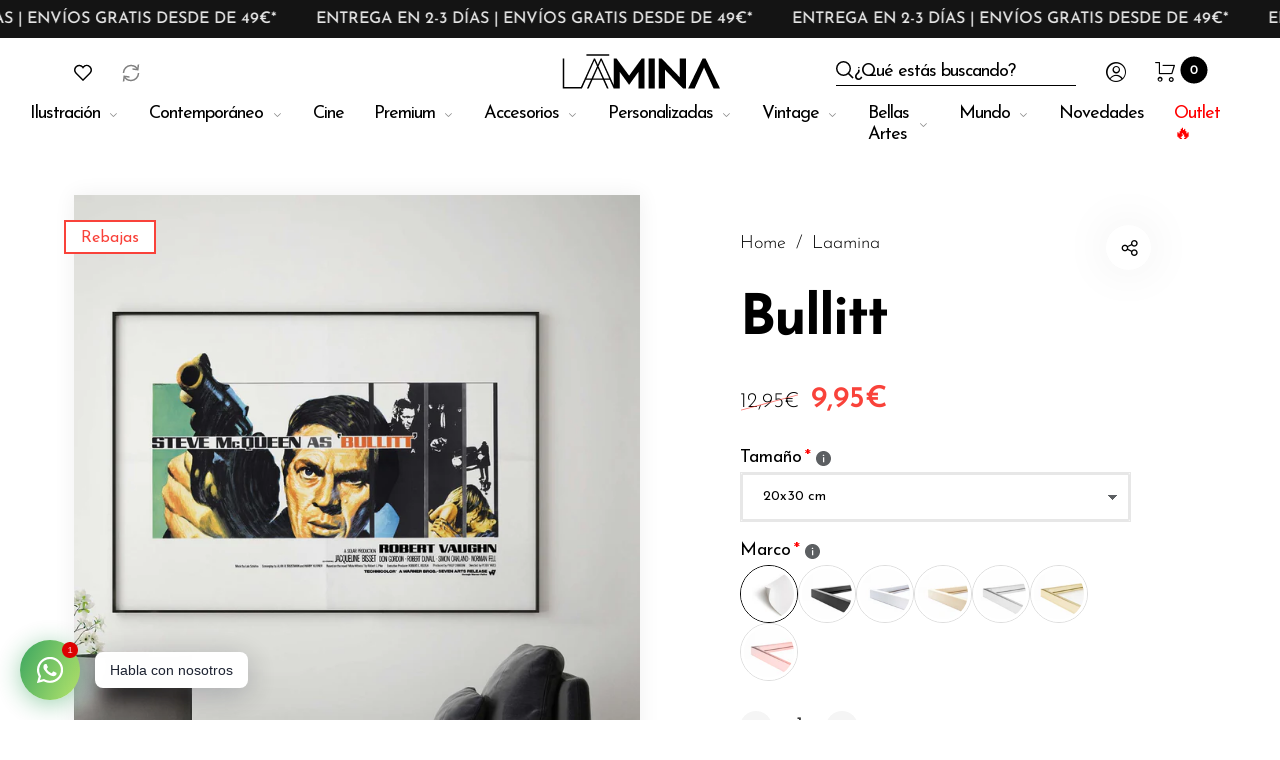

--- FILE ---
content_type: text/html; charset=utf-8
request_url: https://laamina.com/products/bullitt-1
body_size: 58155
content:
<!doctype html>
<html class="no-js" lang="es">
  <head>
    <!-- Google Tag Manager -->
<script>(function(w,d,s,l,i){w[l]=w[l]||[];w[l].push({'gtm.start':
new Date().getTime(),event:'gtm.js'});var f=d.getElementsByTagName(s)[0],
j=d.createElement(s),dl=l!='dataLayer'?'&l='+l:'';j.async=true;j.src=
'https://www.googletagmanager.com/gtm.js?id='+i+dl;f.parentNode.insertBefore(j,f);
})(window,document,'script','dataLayer','GTM-PGXZCRX');</script>
<!-- End Google Tag Manager -->
    <meta charset="utf-8">
    <meta http-equiv="X-UA-Compatible" content="IE=edge,chrome=1">
    <meta name="viewport" content="width=device-width,initial-scale=1">

    <meta name="google-site-verification" content="69vmAecvGkabM4bUjkPJOweLTC-_UQqsPQt2NBfJK5U">
    <meta name="google-site-verification" content="wMyP1k1t3fNEDl1H5sF1e3skPOk5sUl0zMZcq90qYTo">

    <link rel="preconnect" href="https://cdn.shopify.com" crossorigin>
    <link rel="preconnect" href="https://fonts.shopify.com" crossorigin>
    <link rel="preconnect" href="https://monorail-edge.shopifysvc.com">

    
    <link href="//laamina.com/cdn/shop/t/39/assets/marquee-top.css?v=141828000204131146411678120737" rel="stylesheet" type="text/css" media="all" />
    
<link rel="preload" as="font" href="//laamina.com/cdn/fonts/josefin_sans/josefinsans_n3.374d5f789b55dc43ab676daa4d4b2e3218eb6d25.woff2" type="font/woff2" crossorigin>
    <link rel="preload" as="font" href="//laamina.com/cdn/fonts/josefin_sans/josefinsans_n4.70f7efd699799949e6d9f99bc20843a2c86a2e0f.woff2" type="font/woff2" crossorigin>
    <link rel="preload" as="font" href="//laamina.com/cdn/fonts/josefin_sans/josefinsans_n4.70f7efd699799949e6d9f99bc20843a2c86a2e0f.woff2" type="font/woff2" crossorigin><link rel="canonical" href="https://laamina.com/products/bullitt-1"><link rel="shortcut icon" href="//laamina.com/cdn/shop/files/favicon_32x32.png?v=1614307218" type="image/png">
      <link rel="apple-touch-icon-precomposed" href="//laamina.com/cdn/shop/files/favicon_152x152.png?v=1614307218" type="image/png"><title>Póster Bullitt | Laamina.com</title><meta name="description" content="Laaminas de una película emblemática. Combínalas con marcos desde 20x30cm hasta 50x70cm en madera natural, blanco y negro o si lo prefieres, en metálico tipo oro o plata. Lámina ideal para decorar cualquier estancia, negocio u oficina."><style>
      
      
@font-face {
  font-family: "Josefin Sans";
  font-weight: 300;
  font-style: normal;
  font-display: swap;
  src: url("//laamina.com/cdn/fonts/josefin_sans/josefinsans_n3.374d5f789b55dc43ab676daa4d4b2e3218eb6d25.woff2") format("woff2"),
       url("//laamina.com/cdn/fonts/josefin_sans/josefinsans_n3.96e999b56a2455ae25366c2fa92b6bd8280af01a.woff") format("woff");
}

      
@font-face {
  font-family: "Josefin Sans";
  font-weight: 400;
  font-style: normal;
  font-display: swap;
  src: url("//laamina.com/cdn/fonts/josefin_sans/josefinsans_n4.70f7efd699799949e6d9f99bc20843a2c86a2e0f.woff2") format("woff2"),
       url("//laamina.com/cdn/fonts/josefin_sans/josefinsans_n4.35d308a1bdf56e5556bc2ac79702c721e4e2e983.woff") format("woff");
}

      
@font-face {
  font-family: "Josefin Sans";
  font-weight: 500;
  font-style: normal;
  font-display: swap;
  src: url("//laamina.com/cdn/fonts/josefin_sans/josefinsans_n5.72427d78743bbf3591b498f66ad0f8361904dc4d.woff2") format("woff2"),
       url("//laamina.com/cdn/fonts/josefin_sans/josefinsans_n5.15e133f4dfd3ea9ee7de5283759b87e9708721ae.woff") format("woff");
}

      
@font-face {
  font-family: "Josefin Sans";
  font-weight: 600;
  font-style: normal;
  font-display: swap;
  src: url("//laamina.com/cdn/fonts/josefin_sans/josefinsans_n6.afe095792949c54ae236c64ec95a9caea4be35d6.woff2") format("woff2"),
       url("//laamina.com/cdn/fonts/josefin_sans/josefinsans_n6.0ea222c12f299e43fa61b9245ec23b623ebeb1e9.woff") format("woff");
}

      
@font-face {
  font-family: "Josefin Sans";
  font-weight: 700;
  font-style: normal;
  font-display: swap;
  src: url("//laamina.com/cdn/fonts/josefin_sans/josefinsans_n7.4edc746dce14b53e39df223fba72d5f37c3d525d.woff2") format("woff2"),
       url("//laamina.com/cdn/fonts/josefin_sans/josefinsans_n7.051568b12ab464ee8f0241094cdd7a1c80fbd08d.woff") format("woff");
}

      

      
@font-face {
  font-family: "Josefin Sans";
  font-weight: 300;
  font-style: normal;
  font-display: swap;
  src: url("//laamina.com/cdn/fonts/josefin_sans/josefinsans_n3.374d5f789b55dc43ab676daa4d4b2e3218eb6d25.woff2") format("woff2"),
       url("//laamina.com/cdn/fonts/josefin_sans/josefinsans_n3.96e999b56a2455ae25366c2fa92b6bd8280af01a.woff") format("woff");
}

      
@font-face {
  font-family: "Josefin Sans";
  font-weight: 400;
  font-style: normal;
  font-display: swap;
  src: url("//laamina.com/cdn/fonts/josefin_sans/josefinsans_n4.70f7efd699799949e6d9f99bc20843a2c86a2e0f.woff2") format("woff2"),
       url("//laamina.com/cdn/fonts/josefin_sans/josefinsans_n4.35d308a1bdf56e5556bc2ac79702c721e4e2e983.woff") format("woff");
}

      
@font-face {
  font-family: "Josefin Sans";
  font-weight: 500;
  font-style: normal;
  font-display: swap;
  src: url("//laamina.com/cdn/fonts/josefin_sans/josefinsans_n5.72427d78743bbf3591b498f66ad0f8361904dc4d.woff2") format("woff2"),
       url("//laamina.com/cdn/fonts/josefin_sans/josefinsans_n5.15e133f4dfd3ea9ee7de5283759b87e9708721ae.woff") format("woff");
}

      
@font-face {
  font-family: "Josefin Sans";
  font-weight: 600;
  font-style: normal;
  font-display: swap;
  src: url("//laamina.com/cdn/fonts/josefin_sans/josefinsans_n6.afe095792949c54ae236c64ec95a9caea4be35d6.woff2") format("woff2"),
       url("//laamina.com/cdn/fonts/josefin_sans/josefinsans_n6.0ea222c12f299e43fa61b9245ec23b623ebeb1e9.woff") format("woff");
}

      
@font-face {
  font-family: "Josefin Sans";
  font-weight: 700;
  font-style: normal;
  font-display: swap;
  src: url("//laamina.com/cdn/fonts/josefin_sans/josefinsans_n7.4edc746dce14b53e39df223fba72d5f37c3d525d.woff2") format("woff2"),
       url("//laamina.com/cdn/fonts/josefin_sans/josefinsans_n7.051568b12ab464ee8f0241094cdd7a1c80fbd08d.woff") format("woff");
}

      

      
@font-face {
  font-family: "Josefin Sans";
  font-weight: 300;
  font-style: normal;
  font-display: swap;
  src: url("//laamina.com/cdn/fonts/josefin_sans/josefinsans_n3.374d5f789b55dc43ab676daa4d4b2e3218eb6d25.woff2") format("woff2"),
       url("//laamina.com/cdn/fonts/josefin_sans/josefinsans_n3.96e999b56a2455ae25366c2fa92b6bd8280af01a.woff") format("woff");
}

      
@font-face {
  font-family: "Josefin Sans";
  font-weight: 400;
  font-style: normal;
  font-display: swap;
  src: url("//laamina.com/cdn/fonts/josefin_sans/josefinsans_n4.70f7efd699799949e6d9f99bc20843a2c86a2e0f.woff2") format("woff2"),
       url("//laamina.com/cdn/fonts/josefin_sans/josefinsans_n4.35d308a1bdf56e5556bc2ac79702c721e4e2e983.woff") format("woff");
}

      
@font-face {
  font-family: "Josefin Sans";
  font-weight: 500;
  font-style: normal;
  font-display: swap;
  src: url("//laamina.com/cdn/fonts/josefin_sans/josefinsans_n5.72427d78743bbf3591b498f66ad0f8361904dc4d.woff2") format("woff2"),
       url("//laamina.com/cdn/fonts/josefin_sans/josefinsans_n5.15e133f4dfd3ea9ee7de5283759b87e9708721ae.woff") format("woff");
}

      
@font-face {
  font-family: "Josefin Sans";
  font-weight: 600;
  font-style: normal;
  font-display: swap;
  src: url("//laamina.com/cdn/fonts/josefin_sans/josefinsans_n6.afe095792949c54ae236c64ec95a9caea4be35d6.woff2") format("woff2"),
       url("//laamina.com/cdn/fonts/josefin_sans/josefinsans_n6.0ea222c12f299e43fa61b9245ec23b623ebeb1e9.woff") format("woff");
}

      
@font-face {
  font-family: "Josefin Sans";
  font-weight: 700;
  font-style: normal;
  font-display: swap;
  src: url("//laamina.com/cdn/fonts/josefin_sans/josefinsans_n7.4edc746dce14b53e39df223fba72d5f37c3d525d.woff2") format("woff2"),
       url("//laamina.com/cdn/fonts/josefin_sans/josefinsans_n7.051568b12ab464ee8f0241094cdd7a1c80fbd08d.woff") format("woff");
}

      
    </style><meta property="og:site_name" content="Laamina">
<meta property="og:url" content="https://laamina.com/products/bullitt-1">
<meta property="og:title" content="Bullitt">
<meta property="og:type" content="product">
<meta property="og:description" content="Laaminas de una película emblemática. Combínalas con marcos desde 20x30cm hasta 50x70cm en madera natural, blanco y negro o si lo prefieres, en metálico tipo oro o plata. Lámina ideal para decorar cualquier estancia, negocio u oficina."><meta property="og:price:amount" content="9,95">
  <meta property="og:price:currency" content="EUR">
  <meta property="og:price:amount_currency" content="9,95€"><meta property="og:image" content="http://laamina.com/cdn/shop/files/00019_Comprar_Poster_de_cine_1200x1200.jpg?v=1691505686"><meta property="og:image" content="http://laamina.com/cdn/shop/files/00036_Comprar_Poster_de_peliculas_Bullit_B_b8d71411-80c1-423b-a3f8-09a800d37495_1200x1200.jpg?v=1691505690"><meta property="og:image" content="http://laamina.com/cdn/shop/files/00019_Poster_de_cine_1200x1200.jpg?v=1691505695"><meta property="og:image:secure_url" content="https://laamina.com/cdn/shop/files/00019_Comprar_Poster_de_cine_1200x1200.jpg?v=1691505686"><meta property="og:image:secure_url" content="https://laamina.com/cdn/shop/files/00036_Comprar_Poster_de_peliculas_Bullit_B_b8d71411-80c1-423b-a3f8-09a800d37495_1200x1200.jpg?v=1691505690"><meta property="og:image:secure_url" content="https://laamina.com/cdn/shop/files/00019_Poster_de_cine_1200x1200.jpg?v=1691505695"><meta name="twitter:card" content="summary_large_image">
<meta name="twitter:title" content="Bullitt">
<meta name="twitter:description" content="Laaminas de una película emblemática. Combínalas con marcos desde 20x30cm hasta 50x70cm en madera natural, blanco y negro o si lo prefieres, en metálico tipo oro o plata. Lámina ideal para decorar cualquier estancia, negocio u oficina."><style data-shopify>
:root {
    --body-font: "Josefin Sans", sans-serif;
    --body-font_weight: 300;
    --body-font_style: normal;
    --body-font_size: 22px;
    --body-letter_spacing: 0px;
    --body-line_height: 1.6;

    --body_mb-font_size: 20px;
    --body_mb-line_height: 1.6;

    --heading-font: "Josefin Sans", sans-serif;
    --heading-font_weight: 400;
    --heading-font_style: normal;
    --heading-font_size: 24px;
    --heading-letter_spacing: -1px;

    --page_header-font_weight: 700;
    --page_header-line_height: 1.3;
    --page_header-letter_spacing: -2.5px;
    --page_header-text_transform: none;
    --page_header-font_size: 60px;

    --page_title-font_weight: 600;
    --page_title-letter_spacing: -0.5px;
    --page_title-text_transform: none;

    --single_page_title-font_weight: 700;
    --single_page_title-letter_spacing: -2px;
    --single_page_title-text_transform: none;
    --single_page_title-font_size: 62px;
    --single_page_title-line_height: 1.1;

    --button-font_weight: 700;
    --button-letter_spacing: 1px;
    --button-text_transform: uppercase;
    --button-font_size: 12px;

    --menu-font: "Josefin Sans";
    --menu-font_weight: 400;
    --menu-font_style: normal;
    --menu-font_size: 18px;
    --menu-letter_spacing: -1px;
    --menu-text_transform: none;
    --menu-icon_size: 18px;

    --submenu-font_size: 17px;
    --submenu-font_weight: 300;
    --submenu-letter_spacing: 0px;
    --submenu-text_transform: none;

    --menu_mb-font_size: 26px;
    --menu_mb-font_weight: 400;
    --menu_mb-letter_spacing: 0px;
    --menu_mb-text_transform: none;

    --color-bground: #fff;
    --color-bground-rgb: 255, 255, 255;
    
    
    
    
    
    
    
    --color-bground-invert: #000000;
    --color-bground-invert-rgb: 0, 0, 0;

    --color-bground_dark: #f7f8fa;
    --color-text: #3a3a3a;
    --color-text-rgb: 58, 58, 58;
    --color-link: #000;
    --color-link-rgb: 0, 0, 0;
    --color-border: #e7e7e7;
    --color-price: #000;
    --color-heading: #000;
    --color-heading-rgb: 0, 0, 0;
    --color-highlight: #000;
    --color-highlight_text: #fff;
    --color-highlight-text: #fff;
    --color-highlight2: #000;
    --color-highlight2_text: #fff;

    --btn-color: #fff;
    --btn-border: #000;
    --btn-bground: #000;
    --btn-color_hover: #000;
    --btn-border_hover: #000;
    --btn-bground_hover: #fff;
    --btn-font_size: 12px;
    --btn-font_weight: 700;

    --color-error: #000;
    --color-error_bg: #f9dddd;
    --color-error_ico: #da4343;
    --color-success: #000;
    --color-success_bg: #effae6;
    --color-success_ico: #85ab69;

    --header-mb_color: #000;
    --header-mb_bground: #fff;
    --header-mb_size: 18px;

    --header-color: #777;
    --header-link: #000;
    --header-highlight: #000;
    --header-bground: #fff;
    --header-border: #e7e7e7;
    --header-font_size: 20px;
    --header-icon_size: 18px;
    --header-font_weight: 400;

    --topbar-color: #141414;
    --topbar-link: #141414;
    --topbar-highlight: #000000;
    --topbar-bground: #ffffff;
    --topbar-border: #e7e7e7;
    --topbar-font_size: 16px;
    --topbar-icon_size: 18px;
    --topbar-font_weight: 300;

    --menu-bground: #fff;
    --menu-color: #000;
    --menu-highlight: #000;
    --submenu-bground: #fff;
    --submenu-color: #000;
    --submenu-highlight: #666666;
    --submenu-border_width: 0px;
    --submenu-border_color: #000;
    --vmenu-bground: #fff;
    --vmenu-color: #000;
    --vmenu-highlight: #00c9b7;

    --footer-color: #858585;
    --footer-heading: #000;
    --footer-link: #000;
    --footer-highlight: #666;
    --footer-bground: #fff;
    --footer-font_size: 19px;
    --footer-font_weight: 300;

    --cpyright-color: #000;
    --cpyright-link: #000;
    --cpyright-highlight: #666;
    --cpyright-bground: #fff;
    --cpyright-border: #eee;
    --cpyright-font_size: 18px;
    --cpyright-font_weight: 300;

    --boxed-bground: #f2f2f2;
    --mobile-font_size: 16px;

    --font-stack-body: "Josefin Sans", sans-serif;
    --font-stack-heading: "Josefin Sans", sans-serif;
    --font-stack-menu: "Josefin Sans", sans-serif;]

    --h0_size: 75.768px;
    --h1_size: 56.856px;
    --h2_size: 42.648px; 
    --h3_size: 31.992px; 
    --h4_size: 24px; 
    --h5_size: 18.0px;
    --h6_size: 15.6px;	

    --heading_medium-font_size: 19.2px;	
    --h0_size_medium: 60.6144px;
    --h1_size_medium: 45.4848px;
    --h2_size_medium: 34.1184px; 
    --h3_size_medium: 30.72px; 
    --h4_size_medium: 26.88px; 
    --h5_size_medium: 19.2px; 
    --h6_size_medium: 18.24px;

    --heading_mobile-font_size: 16px;	
    --h0_size_mobile: 50.512px;
    --h1_size_mobile: 37.904px;
    --h2_size_mobile: 28.432px; 
    --h3_size_mobile: 25.6px; 
    --h4_size_mobile: 22.4px; 
    --h5_size_mobile: 16px; 
    --h6_size_mobile: 15.2px;


    --page_header-font_size_small: 48.0px;
    --page_header-font_size_large: 67.2px;
    --page_header-font_size_xlarge: 72.0px;


    --space_xxxs: 3.0px;
    --space_xxs: 4.5px;
    --space_xs: 6.0px;
    --space_sm: 9.0px;
    --space_md: 18.0px;
    --space_df: 22.8px;
    --space_lg: 31.2px;
    --space_xl: 40.2px;
    --space_xxl: 63.0px;
    --space_xxxl: 102.0px;

    --btn_sm: 9.6px;
    --btn_df: 12px;
    --btn_lg: 14.4px;

    --lb-primary-color: #000;
    --lb-hotspot-color: #fff;
    --lb-hotspot-border: #000;
    --lb-hotspot-background: #000;
    --lb-hotspot-price: #000;

    --box-layout-background-image: url(//laamina.com/cdn/shopifycloud/storefront/assets/no-image-2048-a2addb12_1024x1024.gif);
    --box-layout-background-repeat: no-repeat;
    --box-layout-background-position: top left;

    
    
  }
</style>

<link href="//fonts.googleapis.com/icon?family=Material+Icons" rel="stylesheet" type="text/css" media="all" /><link rel="stylesheet" href="//laamina.com/cdn/shop/t/39/assets/vendor.css?v=59757737962978365651709815735" type="text/css" media="all">

<link rel="stylesheet" href="//laamina.com/cdn/shop/t/39/assets/theme.css?v=52143082040281190181723105046" type="text/css" media="all"><link rel="stylesheet" href="//laamina.com/cdn/shop/t/39/assets/theme-demo.css?v=28758253656197897131678120737" type="text/css" media="all"><link rel="stylesheet" href="//laamina.com/cdn/shop/t/39/assets/add_ons_luis.css?v=172888226652136925911685707320" type="text/css" media="all">

<script>
    document.documentElement.className = document.documentElement.className.replace('no-js', 'js');
    document.documentElement.className += (("ontouchstart" in document.documentElement) ? ' touch' : ' no-touch');
    var theme = {
      apps: {
        details:"",
        buyNow:"",
      },
      strings: {
        menu:"Menú",
        back:"Volver",
        addToCart:"Añadir al carrito",
        soldOut:"Sin stock",
        unavailable:"No disponible",
        preOrder:"Reservar",
        inComing:"",
        productAdded:"\u0026quot;{{ product_name }}\u0026quot; se ha añadido a tu carrito.",
        onlyLeft:"¡Date prisa, solo quedan \u003cstrong\u003e{{ count }}\u003c\/strong\u003e!",
        showMore:"Ver más",
        showLess:"Ver menos",
        addressError:"",
        addressNoResults:"",
        addressQueryLimit: "",
        authError:"",
        shoppingCart:"Carrito",
        compareLimit:"Solo puedes añadir un máximo de 10 productos para comparar",
        wishlistAdded:"Producto añadido a favoritos.",
        wishlistRemoved:"Producto eliminado de favoritos.",
        days:"Días",
        day:"Día",
        hours:"Horas",
        hour:"Hora",
        minutes:"Mins",
        minute:"Min",
        seconds:"Seg",
        second:"Seg",
        shippingButton:"Calcular",
        shippingButtonDisabled:"Calculando...",
      },
      settings: {
        currencySymbol:"€",
        moneyFormat:"{{amount_with_comma_separator}}€",
        assetUrl:"\/\/laamina.com\/cdn\/shop\/t\/39\/assets\/?v=13529",
        cartAjax:true,
        afterAddition:"message",
        rtl:false,
        animation:true,
        customerIsLoggedIn:false,
      }
    };
  var roar_api = {
    main_info: {
      theme_id: '24496822',
      owner_email: 'hello@laamina.com',
      shop: 'laamina.myshopify.com',
      domain: 'laamina.myshopify.com',
     	rdomain: 'laamina.com',
      license: 'ypp3zwwsztuosyrxzzvywrrvvs0zvxvpy'
    }
  };
</script><script src="//laamina.com/cdn/shop/t/39/assets/lazysizes.js?v=36856923752472602211678120737" async="async"></script>
<script src="//cdn.shopify.com/s/javascripts/currencies.js" defer="defer"></script>
<script src="//laamina.com/cdn/shop/t/39/assets/vendor.js?v=17184378292007128901678120737" defer="defer"></script>

<script src="//laamina.com/cdn/shop/t/39/assets/theme.js?v=8515122284554186211678120737" defer="defer"></script><script src="//laamina.com/cdn/shop/t/39/assets/theme-demo.js?v=74606900451691680791678120737" defer="defer"></script><script>
  var weketingShop = {
    shop:"laamina.myshopify.com",
    moneyFormat:"{{amount_with_comma_separator}}€",productJson:{"id":8629901984069,"title":"Bullitt","handle":"bullitt-1","description":"\u003cmeta charset=\"utf-8\"\u003e\u003cmeta charset=\"utf-8\"\u003e\u003cspan data-mce-fragment=\"1\"\u003eColección de más de 500 pósters de las películas más emblemáticas de la historia\u003c\/span\u003e\u003cbr data-mce-fragment=\"1\"\u003e\u003cspan data-mce-fragment=\"1\"\u003eescogidas por nuestros diseñadores más cinéfilos.\u003c\/span\u003e\u003cbr data-mce-fragment=\"1\"\u003e\u003cbr data-mce-fragment=\"1\"\u003e\u003cspan data-mce-fragment=\"1\"\u003eTodas láminas están restauradas y mejoradas por nuestro equipo de diseñadores gráficos. El póster va enmarcado por un passepartout digital, simulando papel doblado.\u003c\/span\u003e\u003cbr data-mce-fragment=\"1\"\u003e\u003cbr data-mce-fragment=\"1\"\u003e\u003cspan data-mce-fragment=\"1\"\u003eCombínalas con marcos desde 20x30cm hasta 50x70cm en madera natural, blanco y negro o si lo prefieres, en metálico tipo oro o plata. Lámina ideal para decorar cualquier estancia, negocio u oficina.\u003c\/span\u003e\u003cbr\u003e","published_at":"2023-08-17T14:53:03+02:00","created_at":"2023-08-08T16:41:11+02:00","vendor":"Laamina","type":"Laaminas","tags":["20x30","30x40","40x50","50x70","horizontal","Movie Póster","Póster","Todos"],"price":995,"price_min":995,"price_max":995,"available":true,"price_varies":false,"compare_at_price":1295,"compare_at_price_min":1295,"compare_at_price_max":1295,"compare_at_price_varies":false,"variants":[{"id":46963297517893,"title":"Default Title","option1":"Default Title","option2":null,"option3":null,"sku":"MOV-00019","requires_shipping":true,"taxable":true,"featured_image":null,"available":true,"name":"Bullitt","public_title":null,"options":["Default Title"],"price":995,"weight":0,"compare_at_price":1295,"inventory_management":"shopify","barcode":null,"requires_selling_plan":false,"selling_plan_allocations":[]}],"images":["\/\/laamina.com\/cdn\/shop\/files\/00019_Comprar_Poster_de_cine.jpg?v=1691505686","\/\/laamina.com\/cdn\/shop\/files\/00036_Comprar_Poster_de_peliculas_Bullit_B_b8d71411-80c1-423b-a3f8-09a800d37495.jpg?v=1691505690","\/\/laamina.com\/cdn\/shop\/files\/00019_Poster_de_cine.jpg?v=1691505695"],"featured_image":"\/\/laamina.com\/cdn\/shop\/files\/00019_Comprar_Poster_de_cine.jpg?v=1691505686","options":["Title"],"media":[{"alt":null,"id":43007907496261,"position":1,"preview_image":{"aspect_ratio":0.704,"height":2133,"width":1502,"src":"\/\/laamina.com\/cdn\/shop\/files\/00019_Comprar_Poster_de_cine.jpg?v=1691505686"},"aspect_ratio":0.704,"height":2133,"media_type":"image","src":"\/\/laamina.com\/cdn\/shop\/files\/00019_Comprar_Poster_de_cine.jpg?v=1691505686","width":1502},{"alt":null,"id":43007907692869,"position":2,"preview_image":{"aspect_ratio":1.42,"height":1502,"width":2133,"src":"\/\/laamina.com\/cdn\/shop\/files\/00036_Comprar_Poster_de_peliculas_Bullit_B_b8d71411-80c1-423b-a3f8-09a800d37495.jpg?v=1691505690"},"aspect_ratio":1.42,"height":1502,"media_type":"image","src":"\/\/laamina.com\/cdn\/shop\/files\/00036_Comprar_Poster_de_peliculas_Bullit_B_b8d71411-80c1-423b-a3f8-09a800d37495.jpg?v=1691505690","width":2133},{"alt":null,"id":43007908086085,"position":3,"preview_image":{"aspect_ratio":0.704,"height":2133,"width":1502,"src":"\/\/laamina.com\/cdn\/shop\/files\/00019_Poster_de_cine.jpg?v=1691505695"},"aspect_ratio":0.704,"height":2133,"media_type":"image","src":"\/\/laamina.com\/cdn\/shop\/files\/00019_Poster_de_cine.jpg?v=1691505695","width":1502}],"requires_selling_plan":false,"selling_plan_groups":[],"content":"\u003cmeta charset=\"utf-8\"\u003e\u003cmeta charset=\"utf-8\"\u003e\u003cspan data-mce-fragment=\"1\"\u003eColección de más de 500 pósters de las películas más emblemáticas de la historia\u003c\/span\u003e\u003cbr data-mce-fragment=\"1\"\u003e\u003cspan data-mce-fragment=\"1\"\u003eescogidas por nuestros diseñadores más cinéfilos.\u003c\/span\u003e\u003cbr data-mce-fragment=\"1\"\u003e\u003cbr data-mce-fragment=\"1\"\u003e\u003cspan data-mce-fragment=\"1\"\u003eTodas láminas están restauradas y mejoradas por nuestro equipo de diseñadores gráficos. El póster va enmarcado por un passepartout digital, simulando papel doblado.\u003c\/span\u003e\u003cbr data-mce-fragment=\"1\"\u003e\u003cbr data-mce-fragment=\"1\"\u003e\u003cspan data-mce-fragment=\"1\"\u003eCombínalas con marcos desde 20x30cm hasta 50x70cm en madera natural, blanco y negro o si lo prefieres, en metálico tipo oro o plata. Lámina ideal para decorar cualquier estancia, negocio u oficina.\u003c\/span\u003e\u003cbr\u003e"},};
</script><script>
  var roarNotifyConfig = {
    settings: JSON.parse(null),
    cssUrl: 'https://cdn.shopify.com/s/files/1/0184/4255/1360/files/roarnotify.css?3177688734338981960',
  }
</script><script>window.performance && window.performance.mark && window.performance.mark('shopify.content_for_header.start');</script><meta id="shopify-digital-wallet" name="shopify-digital-wallet" content="/27044839479/digital_wallets/dialog">
<meta name="shopify-checkout-api-token" content="78f213e870767fd5b8cc0dee5c1bf055">
<meta id="in-context-paypal-metadata" data-shop-id="27044839479" data-venmo-supported="false" data-environment="production" data-locale="es_ES" data-paypal-v4="true" data-currency="EUR">
<link rel="alternate" hreflang="x-default" href="https://laamina.com/products/bullitt-1">
<link rel="alternate" hreflang="es" href="https://laamina.com/products/bullitt-1">
<link rel="alternate" hreflang="fr-FR" href="https://laamina.fr/products/bullitt-1">
<link rel="alternate" hreflang="en-GB" href="http://laamina.co.uk/products/bullitt-1">
<link rel="alternate" type="application/json+oembed" href="https://laamina.com/products/bullitt-1.oembed">
<script async="async" src="/checkouts/internal/preloads.js?locale=es-ES"></script>
<link rel="preconnect" href="https://shop.app" crossorigin="anonymous">
<script async="async" src="https://shop.app/checkouts/internal/preloads.js?locale=es-ES&shop_id=27044839479" crossorigin="anonymous"></script>
<script id="apple-pay-shop-capabilities" type="application/json">{"shopId":27044839479,"countryCode":"ES","currencyCode":"EUR","merchantCapabilities":["supports3DS"],"merchantId":"gid:\/\/shopify\/Shop\/27044839479","merchantName":"Laamina","requiredBillingContactFields":["postalAddress","email","phone"],"requiredShippingContactFields":["postalAddress","email","phone"],"shippingType":"shipping","supportedNetworks":["visa","maestro","masterCard","amex"],"total":{"type":"pending","label":"Laamina","amount":"1.00"},"shopifyPaymentsEnabled":true,"supportsSubscriptions":true}</script>
<script id="shopify-features" type="application/json">{"accessToken":"78f213e870767fd5b8cc0dee5c1bf055","betas":["rich-media-storefront-analytics"],"domain":"laamina.com","predictiveSearch":true,"shopId":27044839479,"locale":"es"}</script>
<script>var Shopify = Shopify || {};
Shopify.shop = "laamina.myshopify.com";
Shopify.locale = "es";
Shopify.currency = {"active":"EUR","rate":"1.0"};
Shopify.country = "ES";
Shopify.theme = {"name":"Laamina 2.0","id":144598827333,"schema_name":"Barberry","schema_version":"2.1.2","theme_store_id":null,"role":"main"};
Shopify.theme.handle = "null";
Shopify.theme.style = {"id":null,"handle":null};
Shopify.cdnHost = "laamina.com/cdn";
Shopify.routes = Shopify.routes || {};
Shopify.routes.root = "/";</script>
<script type="module">!function(o){(o.Shopify=o.Shopify||{}).modules=!0}(window);</script>
<script>!function(o){function n(){var o=[];function n(){o.push(Array.prototype.slice.apply(arguments))}return n.q=o,n}var t=o.Shopify=o.Shopify||{};t.loadFeatures=n(),t.autoloadFeatures=n()}(window);</script>
<script>
  window.ShopifyPay = window.ShopifyPay || {};
  window.ShopifyPay.apiHost = "shop.app\/pay";
  window.ShopifyPay.redirectState = null;
</script>
<script id="shop-js-analytics" type="application/json">{"pageType":"product"}</script>
<script defer="defer" async type="module" src="//laamina.com/cdn/shopifycloud/shop-js/modules/v2/client.init-shop-cart-sync_BSQ69bm3.es.esm.js"></script>
<script defer="defer" async type="module" src="//laamina.com/cdn/shopifycloud/shop-js/modules/v2/chunk.common_CIqZBrE6.esm.js"></script>
<script type="module">
  await import("//laamina.com/cdn/shopifycloud/shop-js/modules/v2/client.init-shop-cart-sync_BSQ69bm3.es.esm.js");
await import("//laamina.com/cdn/shopifycloud/shop-js/modules/v2/chunk.common_CIqZBrE6.esm.js");

  window.Shopify.SignInWithShop?.initShopCartSync?.({"fedCMEnabled":true,"windoidEnabled":true});

</script>
<script>
  window.Shopify = window.Shopify || {};
  if (!window.Shopify.featureAssets) window.Shopify.featureAssets = {};
  window.Shopify.featureAssets['shop-js'] = {"shop-cart-sync":["modules/v2/client.shop-cart-sync_B6JycxC-.es.esm.js","modules/v2/chunk.common_CIqZBrE6.esm.js"],"init-fed-cm":["modules/v2/client.init-fed-cm_BQYQqrmb.es.esm.js","modules/v2/chunk.common_CIqZBrE6.esm.js"],"init-windoid":["modules/v2/client.init-windoid_pGOcpYhK.es.esm.js","modules/v2/chunk.common_CIqZBrE6.esm.js"],"shop-cash-offers":["modules/v2/client.shop-cash-offers_DdBOjG3t.es.esm.js","modules/v2/chunk.common_CIqZBrE6.esm.js","modules/v2/chunk.modal_C4yd0v1c.esm.js"],"shop-button":["modules/v2/client.shop-button_DwkC6Xof.es.esm.js","modules/v2/chunk.common_CIqZBrE6.esm.js"],"init-shop-email-lookup-coordinator":["modules/v2/client.init-shop-email-lookup-coordinator_Dth6vXW2.es.esm.js","modules/v2/chunk.common_CIqZBrE6.esm.js"],"shop-toast-manager":["modules/v2/client.shop-toast-manager_C_FNN8dM.es.esm.js","modules/v2/chunk.common_CIqZBrE6.esm.js"],"shop-login-button":["modules/v2/client.shop-login-button_DSRYsi0W.es.esm.js","modules/v2/chunk.common_CIqZBrE6.esm.js","modules/v2/chunk.modal_C4yd0v1c.esm.js"],"avatar":["modules/v2/client.avatar_BTnouDA3.es.esm.js"],"init-shop-cart-sync":["modules/v2/client.init-shop-cart-sync_BSQ69bm3.es.esm.js","modules/v2/chunk.common_CIqZBrE6.esm.js"],"pay-button":["modules/v2/client.pay-button_D6Q5svIn.es.esm.js","modules/v2/chunk.common_CIqZBrE6.esm.js"],"init-shop-for-new-customer-accounts":["modules/v2/client.init-shop-for-new-customer-accounts_0-RxdhfC.es.esm.js","modules/v2/client.shop-login-button_DSRYsi0W.es.esm.js","modules/v2/chunk.common_CIqZBrE6.esm.js","modules/v2/chunk.modal_C4yd0v1c.esm.js"],"init-customer-accounts-sign-up":["modules/v2/client.init-customer-accounts-sign-up_B14ylKVQ.es.esm.js","modules/v2/client.shop-login-button_DSRYsi0W.es.esm.js","modules/v2/chunk.common_CIqZBrE6.esm.js","modules/v2/chunk.modal_C4yd0v1c.esm.js"],"shop-follow-button":["modules/v2/client.shop-follow-button_Dz9GcHjQ.es.esm.js","modules/v2/chunk.common_CIqZBrE6.esm.js","modules/v2/chunk.modal_C4yd0v1c.esm.js"],"checkout-modal":["modules/v2/client.checkout-modal_BiUPo5ac.es.esm.js","modules/v2/chunk.common_CIqZBrE6.esm.js","modules/v2/chunk.modal_C4yd0v1c.esm.js"],"init-customer-accounts":["modules/v2/client.init-customer-accounts_Bj6BmOJp.es.esm.js","modules/v2/client.shop-login-button_DSRYsi0W.es.esm.js","modules/v2/chunk.common_CIqZBrE6.esm.js","modules/v2/chunk.modal_C4yd0v1c.esm.js"],"lead-capture":["modules/v2/client.lead-capture_DYu0Z6xS.es.esm.js","modules/v2/chunk.common_CIqZBrE6.esm.js","modules/v2/chunk.modal_C4yd0v1c.esm.js"],"shop-login":["modules/v2/client.shop-login_dRo-wCdh.es.esm.js","modules/v2/chunk.common_CIqZBrE6.esm.js","modules/v2/chunk.modal_C4yd0v1c.esm.js"],"payment-terms":["modules/v2/client.payment-terms_Du59s0Sy.es.esm.js","modules/v2/chunk.common_CIqZBrE6.esm.js","modules/v2/chunk.modal_C4yd0v1c.esm.js"]};
</script>
<script>(function() {
  var isLoaded = false;
  function asyncLoad() {
    if (isLoaded) return;
    isLoaded = true;
    var urls = ["https:\/\/ecommplugins-scripts.trustpilot.com\/v2.1\/js\/header.min.js?settings=eyJrZXkiOiJrWGk4RmNNTndJeGdpeHZXIn0=\u0026v=2.5\u0026shop=laamina.myshopify.com","https:\/\/ecommplugins-trustboxsettings.trustpilot.com\/laamina.myshopify.com.js?settings=1607247407714\u0026shop=laamina.myshopify.com","https:\/\/widget.trustpilot.com\/bootstrap\/v5\/tp.widget.sync.bootstrap.min.js?shop=laamina.myshopify.com","https:\/\/plugin.brevo.com\/integrations\/api\/automation\/script?user_connection_id=624554a14db05370cb47b8d4\u0026ma-key=5ghpk189n5emthch1ucjui6l\u0026shop=laamina.myshopify.com","https:\/\/plugin.brevo.com\/integrations\/api\/sy\/cart_tracking\/script?user_connection_id=624554a14db05370cb47b8d4\u0026ma-key=5ghpk189n5emthch1ucjui6l\u0026shop=laamina.myshopify.com","https:\/\/cdn.shopify.com\/s\/files\/1\/0184\/4255\/1360\/files\/whatsapp.v5.min.js?v=1649497564\u0026shop=laamina.myshopify.com","https:\/\/storage.nfcube.com\/instafeed-f73af48adddacb961f1c919b89ed9d1c.js?shop=laamina.myshopify.com","\/\/cdn.shopify.com\/proxy\/f5cf5a9177015bdd8f72fd3f193589a63798559b29fd0d32ab454dc2777d4e03\/apps.anhkiet.info\/firework-effect\/scripts\/3bfcd6e187a5f15f977a2bbb56d96c32.js?token=20250120120451\u0026shop=laamina.myshopify.com\u0026sp-cache-control=cHVibGljLCBtYXgtYWdlPTkwMA"];
    for (var i = 0; i < urls.length; i++) {
      var s = document.createElement('script');
      s.type = 'text/javascript';
      s.async = true;
      s.src = urls[i];
      var x = document.getElementsByTagName('script')[0];
      x.parentNode.insertBefore(s, x);
    }
  };
  if(window.attachEvent) {
    window.attachEvent('onload', asyncLoad);
  } else {
    window.addEventListener('load', asyncLoad, false);
  }
})();</script>
<script id="__st">var __st={"a":27044839479,"offset":3600,"reqid":"d92f4f7e-db01-41c3-a3d3-67a78cc46098-1768870813","pageurl":"laamina.com\/products\/bullitt-1","u":"109fe95d1f7b","p":"product","rtyp":"product","rid":8629901984069};</script>
<script>window.ShopifyPaypalV4VisibilityTracking = true;</script>
<script id="captcha-bootstrap">!function(){'use strict';const t='contact',e='account',n='new_comment',o=[[t,t],['blogs',n],['comments',n],[t,'customer']],c=[[e,'customer_login'],[e,'guest_login'],[e,'recover_customer_password'],[e,'create_customer']],r=t=>t.map((([t,e])=>`form[action*='/${t}']:not([data-nocaptcha='true']) input[name='form_type'][value='${e}']`)).join(','),a=t=>()=>t?[...document.querySelectorAll(t)].map((t=>t.form)):[];function s(){const t=[...o],e=r(t);return a(e)}const i='password',u='form_key',d=['recaptcha-v3-token','g-recaptcha-response','h-captcha-response',i],f=()=>{try{return window.sessionStorage}catch{return}},m='__shopify_v',_=t=>t.elements[u];function p(t,e,n=!1){try{const o=window.sessionStorage,c=JSON.parse(o.getItem(e)),{data:r}=function(t){const{data:e,action:n}=t;return t[m]||n?{data:e,action:n}:{data:t,action:n}}(c);for(const[e,n]of Object.entries(r))t.elements[e]&&(t.elements[e].value=n);n&&o.removeItem(e)}catch(o){console.error('form repopulation failed',{error:o})}}const l='form_type',E='cptcha';function T(t){t.dataset[E]=!0}const w=window,h=w.document,L='Shopify',v='ce_forms',y='captcha';let A=!1;((t,e)=>{const n=(g='f06e6c50-85a8-45c8-87d0-21a2b65856fe',I='https://cdn.shopify.com/shopifycloud/storefront-forms-hcaptcha/ce_storefront_forms_captcha_hcaptcha.v1.5.2.iife.js',D={infoText:'Protegido por hCaptcha',privacyText:'Privacidad',termsText:'Términos'},(t,e,n)=>{const o=w[L][v],c=o.bindForm;if(c)return c(t,g,e,D).then(n);var r;o.q.push([[t,g,e,D],n]),r=I,A||(h.body.append(Object.assign(h.createElement('script'),{id:'captcha-provider',async:!0,src:r})),A=!0)});var g,I,D;w[L]=w[L]||{},w[L][v]=w[L][v]||{},w[L][v].q=[],w[L][y]=w[L][y]||{},w[L][y].protect=function(t,e){n(t,void 0,e),T(t)},Object.freeze(w[L][y]),function(t,e,n,w,h,L){const[v,y,A,g]=function(t,e,n){const i=e?o:[],u=t?c:[],d=[...i,...u],f=r(d),m=r(i),_=r(d.filter((([t,e])=>n.includes(e))));return[a(f),a(m),a(_),s()]}(w,h,L),I=t=>{const e=t.target;return e instanceof HTMLFormElement?e:e&&e.form},D=t=>v().includes(t);t.addEventListener('submit',(t=>{const e=I(t);if(!e)return;const n=D(e)&&!e.dataset.hcaptchaBound&&!e.dataset.recaptchaBound,o=_(e),c=g().includes(e)&&(!o||!o.value);(n||c)&&t.preventDefault(),c&&!n&&(function(t){try{if(!f())return;!function(t){const e=f();if(!e)return;const n=_(t);if(!n)return;const o=n.value;o&&e.removeItem(o)}(t);const e=Array.from(Array(32),(()=>Math.random().toString(36)[2])).join('');!function(t,e){_(t)||t.append(Object.assign(document.createElement('input'),{type:'hidden',name:u})),t.elements[u].value=e}(t,e),function(t,e){const n=f();if(!n)return;const o=[...t.querySelectorAll(`input[type='${i}']`)].map((({name:t})=>t)),c=[...d,...o],r={};for(const[a,s]of new FormData(t).entries())c.includes(a)||(r[a]=s);n.setItem(e,JSON.stringify({[m]:1,action:t.action,data:r}))}(t,e)}catch(e){console.error('failed to persist form',e)}}(e),e.submit())}));const S=(t,e)=>{t&&!t.dataset[E]&&(n(t,e.some((e=>e===t))),T(t))};for(const o of['focusin','change'])t.addEventListener(o,(t=>{const e=I(t);D(e)&&S(e,y())}));const B=e.get('form_key'),M=e.get(l),P=B&&M;t.addEventListener('DOMContentLoaded',(()=>{const t=y();if(P)for(const e of t)e.elements[l].value===M&&p(e,B);[...new Set([...A(),...v().filter((t=>'true'===t.dataset.shopifyCaptcha))])].forEach((e=>S(e,t)))}))}(h,new URLSearchParams(w.location.search),n,t,e,['guest_login'])})(!0,!0)}();</script>
<script integrity="sha256-4kQ18oKyAcykRKYeNunJcIwy7WH5gtpwJnB7kiuLZ1E=" data-source-attribution="shopify.loadfeatures" defer="defer" src="//laamina.com/cdn/shopifycloud/storefront/assets/storefront/load_feature-a0a9edcb.js" crossorigin="anonymous"></script>
<script crossorigin="anonymous" defer="defer" src="//laamina.com/cdn/shopifycloud/storefront/assets/shopify_pay/storefront-65b4c6d7.js?v=20250812"></script>
<script data-source-attribution="shopify.dynamic_checkout.dynamic.init">var Shopify=Shopify||{};Shopify.PaymentButton=Shopify.PaymentButton||{isStorefrontPortableWallets:!0,init:function(){window.Shopify.PaymentButton.init=function(){};var t=document.createElement("script");t.src="https://laamina.com/cdn/shopifycloud/portable-wallets/latest/portable-wallets.es.js",t.type="module",document.head.appendChild(t)}};
</script>
<script data-source-attribution="shopify.dynamic_checkout.buyer_consent">
  function portableWalletsHideBuyerConsent(e){var t=document.getElementById("shopify-buyer-consent"),n=document.getElementById("shopify-subscription-policy-button");t&&n&&(t.classList.add("hidden"),t.setAttribute("aria-hidden","true"),n.removeEventListener("click",e))}function portableWalletsShowBuyerConsent(e){var t=document.getElementById("shopify-buyer-consent"),n=document.getElementById("shopify-subscription-policy-button");t&&n&&(t.classList.remove("hidden"),t.removeAttribute("aria-hidden"),n.addEventListener("click",e))}window.Shopify?.PaymentButton&&(window.Shopify.PaymentButton.hideBuyerConsent=portableWalletsHideBuyerConsent,window.Shopify.PaymentButton.showBuyerConsent=portableWalletsShowBuyerConsent);
</script>
<script data-source-attribution="shopify.dynamic_checkout.cart.bootstrap">document.addEventListener("DOMContentLoaded",(function(){function t(){return document.querySelector("shopify-accelerated-checkout-cart, shopify-accelerated-checkout")}if(t())Shopify.PaymentButton.init();else{new MutationObserver((function(e,n){t()&&(Shopify.PaymentButton.init(),n.disconnect())})).observe(document.body,{childList:!0,subtree:!0})}}));
</script>
<link id="shopify-accelerated-checkout-styles" rel="stylesheet" media="screen" href="https://laamina.com/cdn/shopifycloud/portable-wallets/latest/accelerated-checkout-backwards-compat.css" crossorigin="anonymous">
<style id="shopify-accelerated-checkout-cart">
        #shopify-buyer-consent {
  margin-top: 1em;
  display: inline-block;
  width: 100%;
}

#shopify-buyer-consent.hidden {
  display: none;
}

#shopify-subscription-policy-button {
  background: none;
  border: none;
  padding: 0;
  text-decoration: underline;
  font-size: inherit;
  cursor: pointer;
}

#shopify-subscription-policy-button::before {
  box-shadow: none;
}

      </style>

<script>window.performance && window.performance.mark && window.performance.mark('shopify.content_for_header.end');</script>
  <script src="https://cdn.shopify.com/extensions/019b92df-1966-750c-943d-a8ced4b05ac2/option-cli3-369/assets/gpomain.js" type="text/javascript" defer="defer"></script>
<link href="https://monorail-edge.shopifysvc.com" rel="dns-prefetch">
<script>(function(){if ("sendBeacon" in navigator && "performance" in window) {try {var session_token_from_headers = performance.getEntriesByType('navigation')[0].serverTiming.find(x => x.name == '_s').description;} catch {var session_token_from_headers = undefined;}var session_cookie_matches = document.cookie.match(/_shopify_s=([^;]*)/);var session_token_from_cookie = session_cookie_matches && session_cookie_matches.length === 2 ? session_cookie_matches[1] : "";var session_token = session_token_from_headers || session_token_from_cookie || "";function handle_abandonment_event(e) {var entries = performance.getEntries().filter(function(entry) {return /monorail-edge.shopifysvc.com/.test(entry.name);});if (!window.abandonment_tracked && entries.length === 0) {window.abandonment_tracked = true;var currentMs = Date.now();var navigation_start = performance.timing.navigationStart;var payload = {shop_id: 27044839479,url: window.location.href,navigation_start,duration: currentMs - navigation_start,session_token,page_type: "product"};window.navigator.sendBeacon("https://monorail-edge.shopifysvc.com/v1/produce", JSON.stringify({schema_id: "online_store_buyer_site_abandonment/1.1",payload: payload,metadata: {event_created_at_ms: currentMs,event_sent_at_ms: currentMs}}));}}window.addEventListener('pagehide', handle_abandonment_event);}}());</script>
<script id="web-pixels-manager-setup">(function e(e,d,r,n,o){if(void 0===o&&(o={}),!Boolean(null===(a=null===(i=window.Shopify)||void 0===i?void 0:i.analytics)||void 0===a?void 0:a.replayQueue)){var i,a;window.Shopify=window.Shopify||{};var t=window.Shopify;t.analytics=t.analytics||{};var s=t.analytics;s.replayQueue=[],s.publish=function(e,d,r){return s.replayQueue.push([e,d,r]),!0};try{self.performance.mark("wpm:start")}catch(e){}var l=function(){var e={modern:/Edge?\/(1{2}[4-9]|1[2-9]\d|[2-9]\d{2}|\d{4,})\.\d+(\.\d+|)|Firefox\/(1{2}[4-9]|1[2-9]\d|[2-9]\d{2}|\d{4,})\.\d+(\.\d+|)|Chrom(ium|e)\/(9{2}|\d{3,})\.\d+(\.\d+|)|(Maci|X1{2}).+ Version\/(15\.\d+|(1[6-9]|[2-9]\d|\d{3,})\.\d+)([,.]\d+|)( \(\w+\)|)( Mobile\/\w+|) Safari\/|Chrome.+OPR\/(9{2}|\d{3,})\.\d+\.\d+|(CPU[ +]OS|iPhone[ +]OS|CPU[ +]iPhone|CPU IPhone OS|CPU iPad OS)[ +]+(15[._]\d+|(1[6-9]|[2-9]\d|\d{3,})[._]\d+)([._]\d+|)|Android:?[ /-](13[3-9]|1[4-9]\d|[2-9]\d{2}|\d{4,})(\.\d+|)(\.\d+|)|Android.+Firefox\/(13[5-9]|1[4-9]\d|[2-9]\d{2}|\d{4,})\.\d+(\.\d+|)|Android.+Chrom(ium|e)\/(13[3-9]|1[4-9]\d|[2-9]\d{2}|\d{4,})\.\d+(\.\d+|)|SamsungBrowser\/([2-9]\d|\d{3,})\.\d+/,legacy:/Edge?\/(1[6-9]|[2-9]\d|\d{3,})\.\d+(\.\d+|)|Firefox\/(5[4-9]|[6-9]\d|\d{3,})\.\d+(\.\d+|)|Chrom(ium|e)\/(5[1-9]|[6-9]\d|\d{3,})\.\d+(\.\d+|)([\d.]+$|.*Safari\/(?![\d.]+ Edge\/[\d.]+$))|(Maci|X1{2}).+ Version\/(10\.\d+|(1[1-9]|[2-9]\d|\d{3,})\.\d+)([,.]\d+|)( \(\w+\)|)( Mobile\/\w+|) Safari\/|Chrome.+OPR\/(3[89]|[4-9]\d|\d{3,})\.\d+\.\d+|(CPU[ +]OS|iPhone[ +]OS|CPU[ +]iPhone|CPU IPhone OS|CPU iPad OS)[ +]+(10[._]\d+|(1[1-9]|[2-9]\d|\d{3,})[._]\d+)([._]\d+|)|Android:?[ /-](13[3-9]|1[4-9]\d|[2-9]\d{2}|\d{4,})(\.\d+|)(\.\d+|)|Mobile Safari.+OPR\/([89]\d|\d{3,})\.\d+\.\d+|Android.+Firefox\/(13[5-9]|1[4-9]\d|[2-9]\d{2}|\d{4,})\.\d+(\.\d+|)|Android.+Chrom(ium|e)\/(13[3-9]|1[4-9]\d|[2-9]\d{2}|\d{4,})\.\d+(\.\d+|)|Android.+(UC? ?Browser|UCWEB|U3)[ /]?(15\.([5-9]|\d{2,})|(1[6-9]|[2-9]\d|\d{3,})\.\d+)\.\d+|SamsungBrowser\/(5\.\d+|([6-9]|\d{2,})\.\d+)|Android.+MQ{2}Browser\/(14(\.(9|\d{2,})|)|(1[5-9]|[2-9]\d|\d{3,})(\.\d+|))(\.\d+|)|K[Aa][Ii]OS\/(3\.\d+|([4-9]|\d{2,})\.\d+)(\.\d+|)/},d=e.modern,r=e.legacy,n=navigator.userAgent;return n.match(d)?"modern":n.match(r)?"legacy":"unknown"}(),u="modern"===l?"modern":"legacy",c=(null!=n?n:{modern:"",legacy:""})[u],f=function(e){return[e.baseUrl,"/wpm","/b",e.hashVersion,"modern"===e.buildTarget?"m":"l",".js"].join("")}({baseUrl:d,hashVersion:r,buildTarget:u}),m=function(e){var d=e.version,r=e.bundleTarget,n=e.surface,o=e.pageUrl,i=e.monorailEndpoint;return{emit:function(e){var a=e.status,t=e.errorMsg,s=(new Date).getTime(),l=JSON.stringify({metadata:{event_sent_at_ms:s},events:[{schema_id:"web_pixels_manager_load/3.1",payload:{version:d,bundle_target:r,page_url:o,status:a,surface:n,error_msg:t},metadata:{event_created_at_ms:s}}]});if(!i)return console&&console.warn&&console.warn("[Web Pixels Manager] No Monorail endpoint provided, skipping logging."),!1;try{return self.navigator.sendBeacon.bind(self.navigator)(i,l)}catch(e){}var u=new XMLHttpRequest;try{return u.open("POST",i,!0),u.setRequestHeader("Content-Type","text/plain"),u.send(l),!0}catch(e){return console&&console.warn&&console.warn("[Web Pixels Manager] Got an unhandled error while logging to Monorail."),!1}}}}({version:r,bundleTarget:l,surface:e.surface,pageUrl:self.location.href,monorailEndpoint:e.monorailEndpoint});try{o.browserTarget=l,function(e){var d=e.src,r=e.async,n=void 0===r||r,o=e.onload,i=e.onerror,a=e.sri,t=e.scriptDataAttributes,s=void 0===t?{}:t,l=document.createElement("script"),u=document.querySelector("head"),c=document.querySelector("body");if(l.async=n,l.src=d,a&&(l.integrity=a,l.crossOrigin="anonymous"),s)for(var f in s)if(Object.prototype.hasOwnProperty.call(s,f))try{l.dataset[f]=s[f]}catch(e){}if(o&&l.addEventListener("load",o),i&&l.addEventListener("error",i),u)u.appendChild(l);else{if(!c)throw new Error("Did not find a head or body element to append the script");c.appendChild(l)}}({src:f,async:!0,onload:function(){if(!function(){var e,d;return Boolean(null===(d=null===(e=window.Shopify)||void 0===e?void 0:e.analytics)||void 0===d?void 0:d.initialized)}()){var d=window.webPixelsManager.init(e)||void 0;if(d){var r=window.Shopify.analytics;r.replayQueue.forEach((function(e){var r=e[0],n=e[1],o=e[2];d.publishCustomEvent(r,n,o)})),r.replayQueue=[],r.publish=d.publishCustomEvent,r.visitor=d.visitor,r.initialized=!0}}},onerror:function(){return m.emit({status:"failed",errorMsg:"".concat(f," has failed to load")})},sri:function(e){var d=/^sha384-[A-Za-z0-9+/=]+$/;return"string"==typeof e&&d.test(e)}(c)?c:"",scriptDataAttributes:o}),m.emit({status:"loading"})}catch(e){m.emit({status:"failed",errorMsg:(null==e?void 0:e.message)||"Unknown error"})}}})({shopId: 27044839479,storefrontBaseUrl: "https://laamina.com",extensionsBaseUrl: "https://extensions.shopifycdn.com/cdn/shopifycloud/web-pixels-manager",monorailEndpoint: "https://monorail-edge.shopifysvc.com/unstable/produce_batch",surface: "storefront-renderer",enabledBetaFlags: ["2dca8a86"],webPixelsConfigList: [{"id":"895353157","configuration":"{\"config\":\"{\\\"google_tag_ids\\\":[\\\"G-HZFNXLMW1Y\\\",\\\"AW-513854718\\\"],\\\"gtag_events\\\":[{\\\"type\\\":\\\"search\\\",\\\"action_label\\\":[\\\"G-HZFNXLMW1Y\\\",\\\"AW-513854718\\\/XiY9CKCclp0bEP6Zg_UB\\\"]},{\\\"type\\\":\\\"begin_checkout\\\",\\\"action_label\\\":[\\\"G-HZFNXLMW1Y\\\",\\\"AW-513854718\\\/RDHNCJSclp0bEP6Zg_UB\\\"]},{\\\"type\\\":\\\"view_item\\\",\\\"action_label\\\":[\\\"G-HZFNXLMW1Y\\\",\\\"AW-513854718\\\/lxRaCJ2clp0bEP6Zg_UB\\\"]},{\\\"type\\\":\\\"purchase\\\",\\\"action_label\\\":[\\\"G-HZFNXLMW1Y\\\",\\\"AW-513854718\\\/FGj5CJGclp0bEP6Zg_UB\\\"]},{\\\"type\\\":\\\"page_view\\\",\\\"action_label\\\":[\\\"G-HZFNXLMW1Y\\\",\\\"AW-513854718\\\/GD7hCJqclp0bEP6Zg_UB\\\"]},{\\\"type\\\":\\\"add_payment_info\\\",\\\"action_label\\\":[\\\"G-HZFNXLMW1Y\\\",\\\"AW-513854718\\\/nwnSCKOclp0bEP6Zg_UB\\\"]},{\\\"type\\\":\\\"add_to_cart\\\",\\\"action_label\\\":[\\\"G-HZFNXLMW1Y\\\",\\\"AW-513854718\\\/zzkLCJeclp0bEP6Zg_UB\\\"]}],\\\"enable_monitoring_mode\\\":false}\"}","eventPayloadVersion":"v1","runtimeContext":"OPEN","scriptVersion":"b2a88bafab3e21179ed38636efcd8a93","type":"APP","apiClientId":1780363,"privacyPurposes":[],"dataSharingAdjustments":{"protectedCustomerApprovalScopes":["read_customer_address","read_customer_email","read_customer_name","read_customer_personal_data","read_customer_phone"]}},{"id":"761069893","configuration":"{\"pixelCode\":\"C727BTKVF6QVP8278H5G\"}","eventPayloadVersion":"v1","runtimeContext":"STRICT","scriptVersion":"22e92c2ad45662f435e4801458fb78cc","type":"APP","apiClientId":4383523,"privacyPurposes":["ANALYTICS","MARKETING","SALE_OF_DATA"],"dataSharingAdjustments":{"protectedCustomerApprovalScopes":["read_customer_address","read_customer_email","read_customer_name","read_customer_personal_data","read_customer_phone"]}},{"id":"324272453","configuration":"{\"pixel_id\":\"647148619232343\",\"pixel_type\":\"facebook_pixel\",\"metaapp_system_user_token\":\"-\"}","eventPayloadVersion":"v1","runtimeContext":"OPEN","scriptVersion":"ca16bc87fe92b6042fbaa3acc2fbdaa6","type":"APP","apiClientId":2329312,"privacyPurposes":["ANALYTICS","MARKETING","SALE_OF_DATA"],"dataSharingAdjustments":{"protectedCustomerApprovalScopes":["read_customer_address","read_customer_email","read_customer_name","read_customer_personal_data","read_customer_phone"]}},{"id":"shopify-app-pixel","configuration":"{}","eventPayloadVersion":"v1","runtimeContext":"STRICT","scriptVersion":"0450","apiClientId":"shopify-pixel","type":"APP","privacyPurposes":["ANALYTICS","MARKETING"]},{"id":"shopify-custom-pixel","eventPayloadVersion":"v1","runtimeContext":"LAX","scriptVersion":"0450","apiClientId":"shopify-pixel","type":"CUSTOM","privacyPurposes":["ANALYTICS","MARKETING"]}],isMerchantRequest: false,initData: {"shop":{"name":"Laamina","paymentSettings":{"currencyCode":"EUR"},"myshopifyDomain":"laamina.myshopify.com","countryCode":"ES","storefrontUrl":"https:\/\/laamina.com"},"customer":null,"cart":null,"checkout":null,"productVariants":[{"price":{"amount":9.95,"currencyCode":"EUR"},"product":{"title":"Bullitt","vendor":"Laamina","id":"8629901984069","untranslatedTitle":"Bullitt","url":"\/products\/bullitt-1","type":"Laaminas"},"id":"46963297517893","image":{"src":"\/\/laamina.com\/cdn\/shop\/files\/00019_Comprar_Poster_de_cine.jpg?v=1691505686"},"sku":"MOV-00019","title":"Default Title","untranslatedTitle":"Default Title"}],"purchasingCompany":null},},"https://laamina.com/cdn","fcfee988w5aeb613cpc8e4bc33m6693e112",{"modern":"","legacy":""},{"shopId":"27044839479","storefrontBaseUrl":"https:\/\/laamina.com","extensionBaseUrl":"https:\/\/extensions.shopifycdn.com\/cdn\/shopifycloud\/web-pixels-manager","surface":"storefront-renderer","enabledBetaFlags":"[\"2dca8a86\"]","isMerchantRequest":"false","hashVersion":"fcfee988w5aeb613cpc8e4bc33m6693e112","publish":"custom","events":"[[\"page_viewed\",{}],[\"product_viewed\",{\"productVariant\":{\"price\":{\"amount\":9.95,\"currencyCode\":\"EUR\"},\"product\":{\"title\":\"Bullitt\",\"vendor\":\"Laamina\",\"id\":\"8629901984069\",\"untranslatedTitle\":\"Bullitt\",\"url\":\"\/products\/bullitt-1\",\"type\":\"Laaminas\"},\"id\":\"46963297517893\",\"image\":{\"src\":\"\/\/laamina.com\/cdn\/shop\/files\/00019_Comprar_Poster_de_cine.jpg?v=1691505686\"},\"sku\":\"MOV-00019\",\"title\":\"Default Title\",\"untranslatedTitle\":\"Default Title\"}}]]"});</script><script>
  window.ShopifyAnalytics = window.ShopifyAnalytics || {};
  window.ShopifyAnalytics.meta = window.ShopifyAnalytics.meta || {};
  window.ShopifyAnalytics.meta.currency = 'EUR';
  var meta = {"product":{"id":8629901984069,"gid":"gid:\/\/shopify\/Product\/8629901984069","vendor":"Laamina","type":"Laaminas","handle":"bullitt-1","variants":[{"id":46963297517893,"price":995,"name":"Bullitt","public_title":null,"sku":"MOV-00019"}],"remote":false},"page":{"pageType":"product","resourceType":"product","resourceId":8629901984069,"requestId":"d92f4f7e-db01-41c3-a3d3-67a78cc46098-1768870813"}};
  for (var attr in meta) {
    window.ShopifyAnalytics.meta[attr] = meta[attr];
  }
</script>
<script class="analytics">
  (function () {
    var customDocumentWrite = function(content) {
      var jquery = null;

      if (window.jQuery) {
        jquery = window.jQuery;
      } else if (window.Checkout && window.Checkout.$) {
        jquery = window.Checkout.$;
      }

      if (jquery) {
        jquery('body').append(content);
      }
    };

    var hasLoggedConversion = function(token) {
      if (token) {
        return document.cookie.indexOf('loggedConversion=' + token) !== -1;
      }
      return false;
    }

    var setCookieIfConversion = function(token) {
      if (token) {
        var twoMonthsFromNow = new Date(Date.now());
        twoMonthsFromNow.setMonth(twoMonthsFromNow.getMonth() + 2);

        document.cookie = 'loggedConversion=' + token + '; expires=' + twoMonthsFromNow;
      }
    }

    var trekkie = window.ShopifyAnalytics.lib = window.trekkie = window.trekkie || [];
    if (trekkie.integrations) {
      return;
    }
    trekkie.methods = [
      'identify',
      'page',
      'ready',
      'track',
      'trackForm',
      'trackLink'
    ];
    trekkie.factory = function(method) {
      return function() {
        var args = Array.prototype.slice.call(arguments);
        args.unshift(method);
        trekkie.push(args);
        return trekkie;
      };
    };
    for (var i = 0; i < trekkie.methods.length; i++) {
      var key = trekkie.methods[i];
      trekkie[key] = trekkie.factory(key);
    }
    trekkie.load = function(config) {
      trekkie.config = config || {};
      trekkie.config.initialDocumentCookie = document.cookie;
      var first = document.getElementsByTagName('script')[0];
      var script = document.createElement('script');
      script.type = 'text/javascript';
      script.onerror = function(e) {
        var scriptFallback = document.createElement('script');
        scriptFallback.type = 'text/javascript';
        scriptFallback.onerror = function(error) {
                var Monorail = {
      produce: function produce(monorailDomain, schemaId, payload) {
        var currentMs = new Date().getTime();
        var event = {
          schema_id: schemaId,
          payload: payload,
          metadata: {
            event_created_at_ms: currentMs,
            event_sent_at_ms: currentMs
          }
        };
        return Monorail.sendRequest("https://" + monorailDomain + "/v1/produce", JSON.stringify(event));
      },
      sendRequest: function sendRequest(endpointUrl, payload) {
        // Try the sendBeacon API
        if (window && window.navigator && typeof window.navigator.sendBeacon === 'function' && typeof window.Blob === 'function' && !Monorail.isIos12()) {
          var blobData = new window.Blob([payload], {
            type: 'text/plain'
          });

          if (window.navigator.sendBeacon(endpointUrl, blobData)) {
            return true;
          } // sendBeacon was not successful

        } // XHR beacon

        var xhr = new XMLHttpRequest();

        try {
          xhr.open('POST', endpointUrl);
          xhr.setRequestHeader('Content-Type', 'text/plain');
          xhr.send(payload);
        } catch (e) {
          console.log(e);
        }

        return false;
      },
      isIos12: function isIos12() {
        return window.navigator.userAgent.lastIndexOf('iPhone; CPU iPhone OS 12_') !== -1 || window.navigator.userAgent.lastIndexOf('iPad; CPU OS 12_') !== -1;
      }
    };
    Monorail.produce('monorail-edge.shopifysvc.com',
      'trekkie_storefront_load_errors/1.1',
      {shop_id: 27044839479,
      theme_id: 144598827333,
      app_name: "storefront",
      context_url: window.location.href,
      source_url: "//laamina.com/cdn/s/trekkie.storefront.cd680fe47e6c39ca5d5df5f0a32d569bc48c0f27.min.js"});

        };
        scriptFallback.async = true;
        scriptFallback.src = '//laamina.com/cdn/s/trekkie.storefront.cd680fe47e6c39ca5d5df5f0a32d569bc48c0f27.min.js';
        first.parentNode.insertBefore(scriptFallback, first);
      };
      script.async = true;
      script.src = '//laamina.com/cdn/s/trekkie.storefront.cd680fe47e6c39ca5d5df5f0a32d569bc48c0f27.min.js';
      first.parentNode.insertBefore(script, first);
    };
    trekkie.load(
      {"Trekkie":{"appName":"storefront","development":false,"defaultAttributes":{"shopId":27044839479,"isMerchantRequest":null,"themeId":144598827333,"themeCityHash":"1677565879658976664","contentLanguage":"es","currency":"EUR","eventMetadataId":"fae234c1-b7c7-477c-b05d-b1a090c855cf"},"isServerSideCookieWritingEnabled":true,"monorailRegion":"shop_domain","enabledBetaFlags":["65f19447"]},"Session Attribution":{},"S2S":{"facebookCapiEnabled":true,"source":"trekkie-storefront-renderer","apiClientId":580111}}
    );

    var loaded = false;
    trekkie.ready(function() {
      if (loaded) return;
      loaded = true;

      window.ShopifyAnalytics.lib = window.trekkie;

      var originalDocumentWrite = document.write;
      document.write = customDocumentWrite;
      try { window.ShopifyAnalytics.merchantGoogleAnalytics.call(this); } catch(error) {};
      document.write = originalDocumentWrite;

      window.ShopifyAnalytics.lib.page(null,{"pageType":"product","resourceType":"product","resourceId":8629901984069,"requestId":"d92f4f7e-db01-41c3-a3d3-67a78cc46098-1768870813","shopifyEmitted":true});

      var match = window.location.pathname.match(/checkouts\/(.+)\/(thank_you|post_purchase)/)
      var token = match? match[1]: undefined;
      if (!hasLoggedConversion(token)) {
        setCookieIfConversion(token);
        window.ShopifyAnalytics.lib.track("Viewed Product",{"currency":"EUR","variantId":46963297517893,"productId":8629901984069,"productGid":"gid:\/\/shopify\/Product\/8629901984069","name":"Bullitt","price":"9.95","sku":"MOV-00019","brand":"Laamina","variant":null,"category":"Laaminas","nonInteraction":true,"remote":false},undefined,undefined,{"shopifyEmitted":true});
      window.ShopifyAnalytics.lib.track("monorail:\/\/trekkie_storefront_viewed_product\/1.1",{"currency":"EUR","variantId":46963297517893,"productId":8629901984069,"productGid":"gid:\/\/shopify\/Product\/8629901984069","name":"Bullitt","price":"9.95","sku":"MOV-00019","brand":"Laamina","variant":null,"category":"Laaminas","nonInteraction":true,"remote":false,"referer":"https:\/\/laamina.com\/products\/bullitt-1"});
      }
    });


        var eventsListenerScript = document.createElement('script');
        eventsListenerScript.async = true;
        eventsListenerScript.src = "//laamina.com/cdn/shopifycloud/storefront/assets/shop_events_listener-3da45d37.js";
        document.getElementsByTagName('head')[0].appendChild(eventsListenerScript);

})();</script>
  <script>
  if (!window.ga || (window.ga && typeof window.ga !== 'function')) {
    window.ga = function ga() {
      (window.ga.q = window.ga.q || []).push(arguments);
      if (window.Shopify && window.Shopify.analytics && typeof window.Shopify.analytics.publish === 'function') {
        window.Shopify.analytics.publish("ga_stub_called", {}, {sendTo: "google_osp_migration"});
      }
      console.error("Shopify's Google Analytics stub called with:", Array.from(arguments), "\nSee https://help.shopify.com/manual/promoting-marketing/pixels/pixel-migration#google for more information.");
    };
    if (window.Shopify && window.Shopify.analytics && typeof window.Shopify.analytics.publish === 'function') {
      window.Shopify.analytics.publish("ga_stub_initialized", {}, {sendTo: "google_osp_migration"});
    }
  }
</script>
<script
  defer
  src="https://laamina.com/cdn/shopifycloud/perf-kit/shopify-perf-kit-3.0.4.min.js"
  data-application="storefront-renderer"
  data-shop-id="27044839479"
  data-render-region="gcp-us-east1"
  data-page-type="product"
  data-theme-instance-id="144598827333"
  data-theme-name="Barberry"
  data-theme-version="2.1.2"
  data-monorail-region="shop_domain"
  data-resource-timing-sampling-rate="10"
  data-shs="true"
  data-shs-beacon="true"
  data-shs-export-with-fetch="true"
  data-shs-logs-sample-rate="1"
  data-shs-beacon-endpoint="https://laamina.com/api/collect"
></script>
</head><body class="template-product header-has-overlap animation-enabled">
    <!-- Google Tag Manager (noscript) -->
<noscript><iframe src="https://www.googletagmanager.com/ns.html?id=GTM-PGXZCRX"
height="0" width="0" style="display:none;visibility:hidden"></iframe></noscript>
<!-- End Google Tag Manager (noscript) --><div id="site-loader"></div>
    <div id="site-container">
      <div id="site-content"><div id="global__symbols" style="display: none;">
  <svg xmlns="http://www.w3.org/2000/svg">
    <symbol id="global__symbols-sizechart"><svg xmlns="http://www.w3.org/2000/svg" viewBox="0 0 512 512"><g><g><polygon points="483.132,377.099 440.702,419.529 419.488,398.314 461.917,355.885 433.201,327.167 390.77,369.597     369.556,348.382 411.986,305.953 383.269,277.235 277.194,383.31 405.775,511.89 511.849,405.815   "/></g></g><g><g><polygon points="206.047,100.014 163.617,142.443 142.403,121.229 184.833,78.799 156.117,50.083 113.686,92.512 92.471,71.298     134.902,28.868 106.185,0.151 0.11,106.226 128.69,234.806 234.765,128.731   "/></g></g><g><g><rect x="384.012" y="37.981" transform="matrix(0.7071 -0.7071 0.7071 0.7071 36.9749 315.2373)" width="30.002" height="150.011"/></g></g><g><g><path d="M494.479,38.736l-21.215-21.215C461.967,6.222,446.898,0,430.836,0c-16.064,0-31.133,6.222-42.43,17.52l-10.608,10.608    l106.075,106.075l10.607-10.608C505.778,112.297,512,97.228,512,81.166C512,65.102,505.778,50.034,494.479,38.736z"/></g></g><g><g><rect x="78.826" y="279.253" transform="matrix(0.7071 -0.7071 0.7071 0.7071 -140.6538 278.9409)" width="375.116" height="60.004"/></g></g><g><g><rect x="15.192" y="215.61" transform="matrix(0.7071 -0.7071 0.7071 0.7071 -114.2896 215.3044)" width="375.116" height="60.004"/></g></g><g><g><polygon points="32.291,382.838 0,512 129.162,479.709   "/></g></g></svg></symbol>
    <symbol id="global__symbols-video"><svg xmlns="http://www.w3.org/2000/svg" viewBox="0 0 58 58"><g><path d="M57,6H1C0.448,6,0,6.447,0,7v44c0,0.553,0.448,1,1,1h56c0.552,0,1-0.447,1-1V7C58,6.447,57.552,6,57,6z M10,50H2v-9h8V50z   M10,39H2v-9h8V39z M10,28H2v-9h8V28z M10,17H2V8h8V17z M36.537,29.844l-11,7C25.374,36.947,25.187,37,25,37  c-0.166,0-0.331-0.041-0.481-0.123C24.199,36.701,24,36.365,24,36V22c0-0.365,0.199-0.701,0.519-0.877  c0.32-0.175,0.71-0.162,1.019,0.033l11,7C36.825,28.34,37,28.658,37,29S36.825,29.66,36.537,29.844z M56,50h-8v-9h8V50z M56,39h-8  v-9h8V39z M56,28h-8v-9h8V28z M56,17h-8V8h8V17z"/></g></svg></symbol>
    <symbol id="global__symbols-slideshow"><svg xmlns="http://www.w3.org/2000/svg" viewBox="0 0 64 64"><g><path d="M44.8451996,18.5058994h-8c-0.5527,0-1,0.4473-1,1s0.4473,1,1,1h5.5859985L32.4310989,30.5069008l1.4141006,1.4139996   l10-10.0008011V27.5049c0,0.5527992,0.4473,1,1,1s1-0.4472008,1-1v-7.9990005   C45.8451996,18.9531994,45.3978996,18.5058994,44.8451996,18.5058994z"/><path d="M22.3178005,42.0918007L10.8451996,53.5644989v-6.0585976c0-0.5527-0.4473-1-1-1s-1,0.4473-1,1v7.9990005   c0,0.5527992,0.4473,1,1,1h8c0.5527,0,1-0.4472008,1-1c0-0.5527-0.4473-1-1-1h-5.1122999l10.9989996-10.9990005   L22.3178005,42.0918007z"/><path d="M57.3041992,0H16.7884998C13.4946003,0,10.8139,2.6807001,10.8139,5.9747v4.1181002H6.6947999   c-3.2939,0-5.9735999,2.6807003-5.9735999,5.9745998v41.9580002C0.7212,61.3194008,3.4008999,64,6.6947999,64h40.5165977   c3.2938995,0,5.9746017-2.6805992,5.9746017-5.9746017v-2.6766968h4.1181984c3.2938995,0,5.9746017-2.6807022,5.9746017-5.9746017   V5.9747C63.278801,2.6807001,60.5980988,0,57.3041992,0z M51.1860008,58.0253983   C51.1860008,60.2168007,49.4028015,62,47.2113991,62H6.6947999C4.5033998,62,2.7212,60.2168007,2.7212,58.0253983V16.0674   c0-2.1913996,1.7821999-3.9745998,3.9735999-3.9745998h40.5165977c2.1914024,0,3.9746017,1.7832003,3.9746017,3.9745998V58.0253983   z M61.278801,49.3740997c0,2.1913986-1.7831993,3.9746017-3.9746017,3.9746017h-4.1181984V16.0674   c0-3.2938995-2.6807022-5.9745998-5.9746017-5.9745998H12.8139V5.9747C12.8139,3.7832999,14.5971003,2,16.7884998,2h40.5157013   c2.1914024,0,3.9746017,1.7832999,3.9746017,3.9747V49.3740997z"/></g></svg></symbol>
    <symbol id="global__symbols-sidebar"><svg xmlns="http://www.w3.org/2000/svg" viewBox="0 0 16 16"><g fill="none" stroke-linecap="round" stroke-linejoin="round"><rect x=".5" y="1.5" width="15" height="13" rx="1" ry="1" data-cap="butt"></rect><path data-cap="butt" d="M8.5 1.5v13"></path><path data-cap="butt" data-color="color-2" d="M11 8h2M11 5h2M11 11h2"></path></g></svg></symbol>
    <symbol id="global__symbols-list"><svg xmlns="http://www.w3.org/2000/svg" viewBox="0 0 512 512"><g><path d="M501.333,96H10.667C4.779,96,0,100.779,0,106.667s4.779,10.667,10.667,10.667h490.667c5.888,0,10.667-4.779,10.667-10.667    S507.221,96,501.333,96z"/><path d="M501.333,245.333H10.667C4.779,245.333,0,250.112,0,256s4.779,10.667,10.667,10.667h490.667    c5.888,0,10.667-4.779,10.667-10.667S507.221,245.333,501.333,245.333z"/><path d="M501.333,394.667H10.667C4.779,394.667,0,399.445,0,405.333C0,411.221,4.779,416,10.667,416h490.667    c5.888,0,10.667-4.779,10.667-10.667C512,399.445,507.221,394.667,501.333,394.667z"/></g></svg></symbol>
    <symbol id="global__symbols-grid"><svg xmlns="http://www.w3.org/2000/svg" viewBox="0 0 1024 1024"><g><path d="M277.333333 1024c-11.797333 0-21.333333-9.557333-21.333333-21.333333L256 21.333333c0-11.776 9.536-21.333333 21.333333-21.333333s21.333333 9.557333 21.333333 21.333333l0 981.333333C298.666667 1014.442667 289.130667 1024 277.333333 1024zM512 1024c-11.797333 0-21.333333-9.557333-21.333333-21.333333L490.666667 21.333333c0-11.776 9.536-21.333333 21.333333-21.333333s21.333333 9.557333 21.333333 21.333333l0 981.333333C533.333333 1014.442667 523.797333 1024 512 1024zM746.666667 1024c-11.797333 0-21.333333-9.557333-21.333333-21.333333L725.333333 21.333333c0-11.776 9.536-21.333333 21.333333-21.333333s21.333333 9.557333 21.333333 21.333333l0 981.333333C768 1014.442667 758.464 1024 746.666667 1024zM1002.666667 298.666667 21.333333 298.666667c-11.797333 0-21.333333-9.557333-21.333333-21.333333s9.536-21.333333 21.333333-21.333333l981.333333 0c11.797333 0 21.333333 9.557333 21.333333 21.333333S1014.464 298.666667 1002.666667 298.666667zM1002.666667 533.333333 21.333333 533.333333c-11.797333 0-21.333333-9.557333-21.333333-21.333333s9.536-21.333333 21.333333-21.333333l981.333333 0c11.797333 0 21.333333 9.557333 21.333333 21.333333S1014.464 533.333333 1002.666667 533.333333zM1002.666667 768 21.333333 768c-11.797333 0-21.333333-9.557333-21.333333-21.333333s9.536-21.333333 21.333333-21.333333l981.333333 0c11.797333 0 21.333333 9.557333 21.333333 21.333333S1014.464 768 1002.666667 768z"></path></g></svg></symbol>
    <symbol id="global__symbols-mail"><svg xmlns="http://www.w3.org/2000/svg" viewBox="0 0 452.84 452.84"><g><path d="m449.483,190.4l.001-.001-57.824-38.335v-128.134c0-4.142-3.358-7.5-7.5-7.5h-315.49c-4.142,0-7.5,3.358-7.5,7.5v128.143l-57.814,38.326 .001,.002c-2.022,1.343-3.357,3.639-3.357,6.249v232.26c0,4.142 3.358,7.5 7.5,7.5h437.84c4.142,0 7.5-3.358 7.5-7.5v-232.26c0-2.61-1.335-4.906-3.357-6.25zm-388.313,26.229l-23.525-12.479h23.525v12.479zm-46.17-7.511l172.475,91.49-172.475,114.327v-205.817zm211.417,83.671l194.037,128.621h-388.073l194.036-128.621zm38.945,7.82l172.477-91.491v205.821l-172.477-114.33zm126.298-96.459h23.536l-23.536,12.484v-12.484zm28.794-15h-28.794v-19.09l28.794,19.09zm-43.794-157.72v193.161l-125.527,66.586-20.573-13.637c-2.511-1.665-5.776-1.665-8.287,0l-20.57,13.635-125.533-66.589v-193.156h300.49zm-315.49,157.72h-28.782l28.782-19.08v19.08z"/><path d="m226.415,213.671h59.754c4.142,0 7.5-3.358 7.5-7.5s-3.358-7.5-7.5-7.5h-59.754c-28.813,0-52.254-23.441-52.254-52.254v-2.213c0-28.813 23.441-52.254 52.254-52.254s52.254,23.441 52.254,52.254v5.533c0,6.237-5.074,11.312-11.312,11.312s-11.312-5.074-11.312-11.312v-10.512c0-17.864-14.533-32.398-32.397-32.398s-32.397,14.533-32.397,32.398c0,17.864 14.533,32.397 32.397,32.397 8.169,0 15.636-3.045 21.34-8.052 4.644,7.483 12.932,12.478 22.369,12.478 14.508,0 26.312-11.803 26.312-26.312v-5.533c0-37.084-30.17-67.254-67.254-67.254s-67.254,30.17-67.254,67.254v2.213c5.68434e-14,37.085 30.17,67.255 67.254,67.255zm-2.767-57.049c-9.593,0-17.397-7.804-17.397-17.397s7.805-17.398 17.397-17.398 17.397,7.805 17.397,17.398-7.804,17.397-17.397,17.397z"/></g></svg></symbol>
    <symbol id="global__symbols-phone"><svg xmlns="http://www.w3.org/2000/svg" viewBox="0 0 408.352 408.352"><path d="m408.346,163.059c0-71.92-54.61-131.589-125.445-138.512-2.565-8.81-10.698-15.272-20.325-15.272h-116.801c-9.627,0-17.759,6.462-20.324,15.272-70.837,6.932-125.451,66.602-125.451,138.512v111.142c0,23.601 19.201,42.802 42.801,42.802h33.32c9.916,0 17.983-8.067 17.983-17.983v-118.102c0-9.916-8.067-17.983-17.983-17.983h-33.32c-10.606,0-20.316,3.886-27.801,10.298v-10.174c-1.06581e-14-64.07 48.585-117.252 111.653-123.559 3.401,7.16 10.682,12.134 19.122,12.134h116.801c8.44,0 15.721-4.974 19.123-12.134 63.065,6.299 111.647,59.481 111.647,123.56v10.169c-7.485-6.409-17.193-10.294-27.796-10.294h-33.32c-9.916,0-17.983,8.067-17.983,17.983v118.101c0,9.916 8.067,17.983 17.983,17.983h33.32c10.606,0 20.316-3.886 27.802-10.299v5.459c0,28.339-23.056,51.395-51.395,51.395h-90.885c-3.288-11.818-14.14-20.518-26.991-20.518h-27.357c-15.449,0-28.018,12.569-28.018,28.018s12.569,28.018 28.018,28.018h27.357c12.851,0 23.703-8.7 26.991-20.518h90.885c36.61,0 66.395-29.784 66.395-66.395l-.006-149.103zm-329.241,17.859v118.101c-1.42109e-14,1.645-1.338,2.983-2.983,2.983h-2.983v-124.067h2.983c1.645,0 2.983,1.338 2.983,2.983zm-36.304-2.983h15.337v124.068h-15.337c-15.33,0-27.801-12.472-27.801-27.802v-68.465c-3.55271e-15-15.33 12.472-27.801 27.801-27.801zm219.775-141.302h-116.801c-3.407-7.10543e-15-6.179-2.772-6.179-6.179s2.772-6.179 6.179-6.179h116.801c3.407,0 6.18,2.772 6.18,6.179s-2.773,6.179-6.18,6.179zm66.67,262.386v-118.101c0-1.645 1.338-2.983 2.983-2.983h2.983v124.068h-2.983c-1.645,0-2.983-1.339-2.983-2.984zm-105.165,85.057h-27.357c-7.178,0-13.018-5.84-13.018-13.018s5.84-13.018 13.018-13.018h27.357c7.179,0 13.019,5.84 13.019,13.018s-5.84,13.018-13.019,13.018zm141.469-82.073h-15.337v-124.068h15.337c15.33,0 27.802,12.472 27.802,27.801v68.465c-5.68434e-14,15.33-12.472,27.802-27.802,27.802z"/></svg></symbol>
    <symbol id="global__symbols-hours"><svg xmlns="http://www.w3.org/2000/svg" viewBox="0 0 437.055 437.055"><g><path d="m197.229,116.46c-4.143,0-7.5,3.358-7.5,7.5v66.231h-24.497c-4.143,0-7.5,3.358-7.5,7.5s3.357,7.5 7.5,7.5h31.997c4.143,0 7.5-3.358 7.5-7.5v-73.731c-2.84217e-14-4.142-3.357-7.5-7.5-7.5z"/><path d="m92.284,197.691c0-4.142-3.357-7.5-7.5-7.5h-21.101c-4.143,0-7.5,3.358-7.5,7.5s3.357,7.5 7.5,7.5h21.102c4.142,0 7.499-3.358 7.499-7.5z"/><path d="m302.175,197.691c0,4.142 3.357,7.5 7.5,7.5h21.102c4.143,0 7.5-3.358 7.5-7.5s-3.357-7.5-7.5-7.5h-21.102c-4.143,0-7.5,3.358-7.5,7.5z"/><path d="m197.229,56.644c-4.143,0-7.5,3.358-7.5,7.5v21.102c0,4.142 3.357,7.5 7.5,7.5s7.5-3.358 7.5-7.5v-21.102c0-4.142-3.357-7.5-7.5-7.5z"/><path d="m197.229,302.636c-4.143,0-7.5,3.358-7.5,7.5v21.102c0,4.142 3.357,7.5 7.5,7.5s7.5-3.358 7.5-7.5v-21.102c0-4.142-3.357-7.5-7.5-7.5z"/><path d="m84.763,253.964l-6.938,4.006c-3.587,2.071-4.816,6.658-2.745,10.245 1.389,2.406 3.91,3.751 6.502,3.751 1.272,0 2.562-0.324 3.743-1.006l6.938-4.006c3.587-2.071 4.816-6.658 2.745-10.245-2.07-3.587-6.657-4.816-10.245-2.745z"/><path d="m305.953,142.425c1.272,0 2.563-0.324 3.743-1.006l6.938-4.006c3.587-2.071 4.816-6.658 2.745-10.245-2.07-3.587-6.659-4.816-10.245-2.745l-6.938,4.006c-3.587,2.071-4.816,6.658-2.745,10.245 1.389,2.406 3.91,3.751 6.502,3.751z"/><path d="m136.951,78.286c-2.071-3.588-6.66-4.816-10.245-2.745-3.587,2.071-4.816,6.658-2.745,10.245l4.006,6.938c1.39,2.406 3.91,3.751 6.502,3.751 1.272,0 2.563-0.324 3.743-1.006 3.587-2.071 4.816-6.658 2.745-10.245l-4.006-6.938z"/><path d="m138.212,299.913c-3.589-2.072-8.175-0.842-10.245,2.745l-4.006,6.938c-2.071,3.587-0.842,8.174 2.745,10.245 1.182,0.682 2.471,1.006 3.743,1.006 2.592,0 5.113-1.345 6.502-3.751l4.006-6.938c2.071-3.587 0.842-8.174-2.745-10.245z"/><path d="m256.247,95.469c1.182,0.682 2.471,1.006 3.743,1.006 2.592,0 5.113-1.345 6.502-3.751l4.006-6.938c2.071-3.587 0.842-8.174-2.745-10.245-3.59-2.072-8.175-0.842-10.245,2.745l-4.006,6.938c-2.071,3.587-0.842,8.174 2.745,10.245z"/><path d="m92.263,128.428l-6.938-4.006c-3.589-2.072-8.176-0.842-10.245,2.745-2.071,3.587-0.842,8.174 2.745,10.245l6.938,4.006c1.182,0.682 2.471,1.006 3.743,1.006 2.592,0 5.113-1.345 6.502-3.751 2.071-3.587 0.842-8.174-2.745-10.245z"/><path d="m390.217,238.534c2.813-13.357 4.243-27.068 4.243-40.839 0-108.759-88.478-197.24-197.23-197.24s-197.23,88.482-197.23,197.241c0,108.753 88.477,197.23 197.229,197.23 14.257,0 28.424-1.531 42.196-4.537 19.698,27.93 52.205,46.211 88.905,46.211 59.951,0 108.725-48.774 108.725-108.725-5.68434e-14-36.973-18.555-69.689-46.838-89.341zm-192.988,141.392c-100.481,0-182.229-81.749-182.229-182.23 0-100.488 81.748-182.24 182.229-182.24 100.482,0 182.23,81.752 182.23,182.24 0,11.016-0.994,21.986-2.942,32.736-3.749-1.861-7.619-3.513-11.596-4.939 1.504-9.161 2.278-18.48 2.278-27.797 0-93.727-76.248-169.98-169.971-169.98-93.722,0-169.97,76.253-169.97,169.98 0,93.722 76.248,169.97 169.97,169.97 9.732,0 19.447-0.842 28.973-2.478 1.454,3.967 3.137,7.823 5.026,11.559-11.142,2.103-22.536,3.179-33.998,3.179zm22.376-52.051c0,7.824 0.838,15.454 2.416,22.814-8.161,1.311-16.469,1.977-24.792,1.977-85.45,0-154.97-69.519-154.97-154.97 0-85.456 69.52-154.98 154.97-154.98 85.451,0 154.971,69.524 154.971,154.98 0,7.941-0.606,15.884-1.804,23.707-7.128-1.475-14.508-2.253-22.066-2.253-59.951,2.84217e-14-108.725,48.774-108.725,108.725zm108.725,93.724c-51.68,0-93.725-42.045-93.725-93.725s42.045-93.725 93.725-93.725 93.725,42.045 93.725,93.725-42.045,93.725-93.725,93.725z"/><path d="m328.33,245.772c-45.271,0-82.103,36.831-82.103,82.103s36.831,82.103 82.103,82.103 82.103-36.831 82.103-82.103-36.831-82.103-82.103-82.103zm0,149.205c-37,0-67.103-30.102-67.103-67.103s30.103-67.103 67.103-67.103 67.103,30.102 67.103,67.103-30.103,67.103-67.103,67.103z"/><path d="m341.218,307.486c0,4.142 3.357,7.5 7.5,7.5s7.5-3.358 7.5-7.5c0-12.779-8.643-23.571-20.388-26.855v-2.979c0-4.142-3.357-7.5-7.5-7.5s-7.5,3.358-7.5,7.5v2.979c-11.745,3.285-20.389,14.076-20.389,26.855s8.643,23.571 20.389,26.855v24.381c-3.256-2.341-5.389-6.153-5.389-10.46 0-4.142-3.357-7.5-7.5-7.5s-7.5,3.358-7.5,7.5c0,12.779 8.643,23.571 20.389,26.855v2.979c0,4.142 3.357,7.5 7.5,7.5s7.5-3.358 7.5-7.5v-2.979c11.745-3.285 20.388-14.076 20.388-26.855s-8.643-23.571-20.388-26.855v-24.381c3.256,2.342 5.388,6.153 5.388,10.46zm-25.777,0c0-4.308 2.132-8.119 5.389-10.46v20.921c-3.256-2.342-5.389-6.153-5.389-10.461zm25.777,40.777c0,4.308-2.132,8.119-5.388,10.46v-20.92c3.256,2.341 5.388,6.152 5.388,10.46z"/></g></svg></symbol>
    <symbol id="global__symbols-prev"><svg xmlns="http://www.w3.org/2000/svg" viewBox="0 0 100 100"><g><path d="M 10,50 L 60,100 L 60,95 L 15,50  L 60,5 L 60,0 Z"></path></g></svg></symbol>
    <symbol id="global__symbols-next"><svg xmlns="http://www.w3.org/2000/svg" viewBox="0 0 100 100"><g><path d="M 10,50 L 60,100 L 60,95 L 15,50  L 60,5 L 60,0 Z" transform="translate(100,100) rotate(180)"></path></g></svg></symbol>
    <symbol id="global__symbols-prev2"><svg xmlns="http://www.w3.org/2000/svg" viewBox="0 0 100 100"><g><path d="M 10,50 L 60,100 L 60,90 L 20,50  L 60,10 L 60,0 Z"></path></g></svg></symbol>
    <symbol id="global__symbols-next2"><svg xmlns="http://www.w3.org/2000/svg" viewBox="0 0 100 100"><g><path d="M 10,50 L 60,100 L 60,90 L 20,50  L 60,10 L 60,0 Z" transform="translate(100,100) rotate(180)"></path></g></svg></symbol>
    <symbol id="global__symbols-facebook"><svg xmlns="http://www.w3.org/2000/svg" viewBox="0 0 24 24"><g><path d="M9.032 23L9 13H5V9h4V6.5C9 2.789 11.298 1 14.61 1c1.585 0 2.948.118 3.345.17v3.88H15.66c-1.8 0-2.15.856-2.15 2.112V9h5.241l-2 4h-3.24v10H9.032z"/></g></svg></symbol>
    <symbol id="global__symbols-twitter"><svg xmlns="http://www.w3.org/2000/svg" viewBox="0 0 24 24"><g><path d="M24 4.6c-.9.4-1.8.7-2.8.8 1-.6 1.8-1.6 2.2-2.7-1 .6-2 1-3.1 1.2-.9-1-2.2-1.6-3.6-1.6-2.7 0-4.9 2.2-4.9 4.9 0 .4 0 .8.1 1.1-4.2-.2-7.8-2.2-10.2-5.2-.5.8-.7 1.6-.7 2.5 0 1.7.9 3.2 2.2 4.1-.8 0-1.6-.2-2.2-.6v.1c0 2.4 1.7 4.4 3.9 4.8-.4.1-.8.2-1.3.2-.3 0-.6 0-.9-.1.6 2 2.4 3.4 4.6 3.4-1.7 1.3-3.8 2.1-6.1 2.1-.4 0-.8 0-1.2-.1 2.2 1.4 4.8 2.2 7.5 2.2 9.1 0 14-7.5 14-14v-.6c1-.7 1.8-1.6 2.5-2.5z"/></g></svg></symbol>
    <symbol id="global__symbols-pinterest"><svg xmlns="http://www.w3.org/2000/svg" viewBox="0 0 24 24"><g><path d="M12 0C5.4 0 0 5.4 0 12c0 5.1 3.2 9.4 7.6 11.2-.1-.9-.2-2.4 0-3.4.2-.9 1.4-6 1.4-6s-.3-.8-.3-1.8c0-1.7 1-2.9 2.2-2.9 1 0 1.5.8 1.5 1.7 0 1-.7 2.6-1 4-.3 1.2.6 2.2 1.8 2.2 2.1 0 3.8-2.2 3.8-5.5 0-2.9-2.1-4.9-5-4.9-3.4 0-5.4 2.6-5.4 5.2 0 1 .4 2.1.9 2.7.1.1.1.2.1.3-.1.4-.3 1.2-.3 1.4-.1.2-.2.3-.4.2-1.5-.7-2.4-2.9-2.4-4.6 0-3.8 2.8-7.3 7.9-7.3 4.2 0 7.4 3 7.4 6.9 0 4.1-2.6 7.5-6.2 7.5-1.2 0-2.4-.6-2.8-1.4 0 0-.6 2.3-.7 2.9-.3 1-1 2.3-1.5 3.1 1 .3 2.2.5 3.4.5 6.6 0 12-5.4 12-12S18.6 0 12 0z"/></g></svg></symbol>
    <symbol id="global__symbols-instagram"><svg xmlns="http://www.w3.org/2000/svg" viewBox="0 0 24 24"><g><path d="M12 2.162c3.204 0 3.584.012 4.849.07 1.366.062 2.633.336 3.608 1.311.975.975 1.249 2.242 1.311 3.608.058 1.265.07 1.645.07 4.849s-.012 3.584-.07 4.849c-.062 1.366-.336 2.633-1.311 3.608-.975.975-2.242 1.249-3.608 1.311-1.265.058-1.645.07-4.849.07s-3.584-.012-4.849-.07c-1.366-.062-2.633-.336-3.608-1.311-.975-.975-1.249-2.242-1.311-3.608-.058-1.265-.07-1.645-.07-4.849s.012-3.584.07-4.849c.062-1.366.336-2.633 1.311-3.608.975-.975 2.242-1.249 3.608-1.311 1.265-.058 1.645-.07 4.849-.07M12 0C8.741 0 8.332.014 7.052.072c-1.95.089-3.663.567-5.038 1.942C.639 3.389.161 5.102.072 7.052.014 8.332 0 8.741 0 12c0 3.259.014 3.668.072 4.948.089 1.95.567 3.663 1.942 5.038 1.375 1.375 3.088 1.853 5.038 1.942C8.332 23.986 8.741 24 12 24s3.668-.014 4.948-.072c1.95-.089 3.663-.567 5.038-1.942 1.375-1.375 1.853-3.088 1.942-5.038.058-1.28.072-1.689.072-4.948s-.014-3.668-.072-4.948c-.089-1.95-.567-3.663-1.942-5.038C20.611.639 18.898.161 16.948.072 15.668.014 15.259 0 12 0z"/><path data-color="color-2" d="M12 5.838a6.162 6.162 0 1 0 0 12.324 6.162 6.162 0 0 0 0-12.324zM12 16a4 4 0 1 1 0-8 4 4 0 0 1 0 8z"/><circle data-color="color-2" cx="18.406" cy="5.594" r="1.44"/></g></svg></symbol>
    <symbol id="global__symbols-tumblr"><svg xmlns="http://www.w3.org/2000/svg" viewBox="0 0 24 24"><g><path d="M17.7 19.2c-.4.2-1.3.4-1.9.4-1.9.1-2.3-1.3-2.3-2.4V9.7h4.8V6.1h-4.8V0H10c-.1 0-.2.1-.2.2-.2 1.9-1.1 5.1-4.7 6.4v3.1h2.4v7.8c0 2.7 2 6.5 7.2 6.4 1.8 0 3.7-.8 4.2-1.4l-1.2-3.3z"/></g></svg></symbol>
    <symbol id="global__symbols-gplus"><svg xmlns="http://www.w3.org/2000/svg" viewBox="0 0 24 24"><g><path data-color="color-2" d="M24 11h-2V9h-2v2h-2v2h2v2h2v-2h2v-2z"/><path d="M16.526 11.004L9 11v3h4.301c-.232 1.27-1.504 3.586-4.801 3.586-2.902 0-5.27-2.404-5.27-5.367S5.598 6.852 8.5 6.852c1.651 0 2.756.704 3.388 1.311l2.307-2.222c-1.481-1.384-3.4-2.222-5.695-2.222-4.7 0-8.5 3.8-8.5 8.5s3.8 8.5 8.5 8.5c5.848 0 8.86-4.854 8.026-9.715z"/></g></svg></symbol>
    <symbol id="global__symbols-youtube"><svg xmlns="http://www.w3.org/2000/svg" viewBox="0 0 24 24"><g><path d="M23.8 7.2s-.2-1.7-1-2.4c-.9-1-1.9-1-2.4-1-3.4-.2-8.4-.2-8.4-.2s-5 0-8.4.2c-.5.1-1.5.1-2.4 1-.7.7-1 2.4-1 2.4S0 9.1 0 11.1v1.8c0 1.9.2 3.9.2 3.9s.2 1.7 1 2.4c.9 1 2.1.9 2.6 1 1.9.2 8.2.2 8.2.2s5 0 8.4-.3c.5-.1 1.5-.1 2.4-1 .7-.7 1-2.4 1-2.4s.2-1.9.2-3.9V11c0-1.9-.2-3.8-.2-3.8zM9.5 15.1V8.4l6.5 3.4-6.5 3.3z"/></g></svg></symbol>
    <symbol id="global__symbols-vimeo"><svg xmlns="http://www.w3.org/2000/svg" viewBox="0 0 24 24"><g><path d="M24 6.4c-.1 2.3-1.7 5.5-4.9 9.6-3.3 4.2-6 6.4-8.3 6.4-1.4 0-2.6-1.3-3.6-3.9-.6-2.4-1.3-4.7-1.9-7.1C4.6 8.8 3.8 7.5 3 7.5c-.2 0-.8.4-1.9 1.1L0 7.2c1.2-1 2.4-2.1 3.5-3.1C5.1 2.7 6.3 2 7.1 1.9c1.9-.2 3 1.1 3.4 3.8.5 2.9.8 4.8 1 5.5.5 2.4 1.1 3.7 1.8 3.7.5 0 1.3-.8 2.3-2.4 1-1.6 1.5-2.8 1.6-3.6.1-1.4-.4-2.1-1.6-2.1-.6 0-1.2.1-1.8.4 1.2-3.9 3.4-5.7 6.8-5.6 2.4.1 3.5 1.7 3.4 4.8z"/></g></svg></symbol>
    <symbol id="global__symbols-wishlist"><svg xmlns="http://www.w3.org/2000/svg" viewBox="0 0 24 24"><g><path fill="none" stroke-width="2" stroke-linecap="square" stroke-miterlimit="10" d="M21.243 3.757c-2.343-2.343-6.142-2.343-8.485 0-.289.289-.54.6-.757.927-.217-.327-.469-.639-.757-.927-2.343-2.343-6.142-2.343-8.485 0-2.343 2.343-2.343 6.142 0 8.485L12 21.485l9.243-9.243c2.343-2.343 2.343-6.142 0-8.485z"/></g></svg></symbol>
    <symbol id="global__symbols-search"><svg xmlns="http://www.w3.org/2000/svg" viewBox="0 0 24 24"><g fill="none" stroke-width="2" stroke-linecap="square" stroke-miterlimit="10"><path data-color="color-2" d="M22 22l-5.6-5.6"/><circle cx="10" cy="10" r="9"/></g></svg></symbol>
    <symbol id="global__symbols-account"><svg xmlns="http://www.w3.org/2000/svg" viewBox="0 0 512 512"><path d="m15 256c0-64.375 25.0625-124.894531 70.574219-170.414062 45.511719-45.519532 106.023437-70.585938 170.386719-70.585938 57.382812 0 112.972656 20.515625 156.519531 57.761719 3.148437 2.691406 7.882812 2.324219 10.574219-.824219 2.691406-3.148438 2.324218-7.882812-.824219-10.574219-46.261719-39.570312-105.3125-61.363281-166.269531-61.363281-68.371094 0-132.648438 26.628906-180.992188 74.980469-48.34375 48.351562-74.96875 112.640625-74.96875 181.019531 0 36.285156 7.4375 71.351562 22.105469 104.226562 1.246093 2.789063 3.984375 4.445313 6.855469 4.445313 1.019531 0 2.058593-.210937 3.050781-.652344 3.785156-1.6875 5.480469-6.125 3.792969-9.90625-13.804688-30.9375-20.804688-63.949219-20.804688-98.113281zm0 0"/><path d="m449.636719 88.621094c-2.707031-3.132813-7.445313-3.476563-10.578125-.765625-3.132813 2.707031-3.476563 7.445312-.769532 10.578125 37.808594 43.722656 58.628907 99.683594 58.628907 157.566406 0 64.371094-25.0625 124.894531-70.574219 170.410156-45.511719 45.523438-106.023438 70.589844-170.382812 70.589844-82.007813 0-157.640626-41.140625-202.320313-110.046875-2.253906-3.476563-6.898437-4.464844-10.375-2.214844-3.476563 2.253907-4.464844 6.898438-2.210937 10.375 47.457031 73.191407 127.796874 116.886719 214.90625 116.886719 68.367187 0 132.644531-26.628906 180.988281-74.980469 48.34375-48.351562 74.96875-112.640625 74.96875-181.019531 0-61.484375-22.117188-120.929688-62.28125-167.378906zm0 0"/><path d="m349.898438 348.082031c-27.023438 17.058594-58.308594 26.074219-90.46875 26.074219-10.582032 0-21.171876-.976562-31.476563-2.90625-4.066406-.765625-7.988281 1.921875-8.753906 5.992188-.761719 4.070312 1.921875 7.988281 5.992187 8.75 11.214844 2.101562 22.734375 3.164062 34.238282 3.164062 35 0 69.050781-9.816406 98.472656-28.390625 6.703125-4.230469 10.703125-11.503906 10.703125-19.460937 0-29.1875-11.351563-56.605469-31.96875-77.199219-12.480469-12.480469-27.449219-21.566407-43.78125-26.796875 17.238281-11.054688 28.699219-30.375 28.699219-52.332032 0-34.257812-27.871094-62.132812-62.125-62.132812-34.253907 0-62.125 27.875-62.125 62.132812 0 21.976563 11.476562 41.3125 28.742187 52.359376-43.921875 14.140624-75.796875 55.398437-75.796875 103.96875 0 7.957031 4 15.230468 10.703125 19.460937 9.820313 6.199219 20.273437 11.488281 31.0625 15.714844 3.859375 1.511719 8.207031-.390625 9.71875-4.246094s-.390625-8.207031-4.246094-9.71875c-9.910156-3.882813-19.511719-8.738281-28.53125-14.433594-2.320312-1.464843-3.707031-4-3.707031-6.777343 0-51.941407 42.246094-94.195313 94.175781-94.195313 25.152344 0 48.804688 9.800781 66.605469 27.605469 17.78125 17.761718 27.574219 41.414062 27.574219 66.589844 0 2.777343-1.382813 5.3125-3.707031 6.777343zm-137.59375-163.105469c0-25.988281 21.140624-47.132812 47.125-47.132812 25.984374 0 47.125 21.144531 47.125 47.132812 0 25.988282-21.140626 47.132813-47.125 47.132813-25.984376 0-47.125-21.144531-47.125-47.132813zm0 0"/></svg></symbol>
    <symbol id="global__symbols-back"><svg xmlns="http://www.w3.org/2000/svg" viewBox="0 0 32 32"><g stroke-linecap="square" stroke-width="2" fill="none" stroke-miterlimit="10"><path data-cap="butt" data-color="color-2" stroke-linecap="butt" d="M30 16H2"></path><path d="M11 25l-9-9 9-9"></path></g></svg></symbol>
    <symbol id="global__symbols-currency"><svg xmlns="http://www.w3.org/2000/svg" viewBox="0 0 20 20"><path d="M10 6a1 1 0 0 1 1-1h3.59l-.29-.29a1 1 0 0 1 1.41-1.41l2 2a1 1 0 0 1 0 1.42l-2 2a1 1 0 0 1-1.41-1.41l.29-.31H11a1 1 0 0 1-1-1zm7 7h-3.59l.29-.29a1 1 0 0 0-1.41-1.41l-2 2a1 1 0 0 0 0 1.42l2 2a1 1 0 0 0 1.41-1.41l-.29-.31H17a1 1 0 0 0 0-2zM5 7a2.19 2.19 0 0 1 1.32.71 1 1 0 0 0 1.39-1.42A4.51 4.51 0 0 0 6 5.2V5a1 1 0 0 0-2 0v.18A3 3 0 0 0 2 8c0 2.28 1.73 2.71 2.76 3S6 11.35 6 12a1 1 0 0 1-1 1 2.19 2.19 0 0 1-1.32-.71 1 1 0 0 0-1.41 1.41A4.51 4.51 0 0 0 4 14.8v.2a1 1 0 0 0 2 0v-.18A3 3 0 0 0 8 12c0-2.28-1.73-2.71-2.76-3S4 8.65 4 8a1 1 0 0 1 1-1z"></path></svg></symbol>
    <symbol id="global__symbols-language"><svg xmlns="http://www.w3.org/2000/svg" viewBox="0 0 20 20"><path d="M11.428 13.999L13 10.46l1.573 3.538h-3.145zm6.486 2.594l-4-9a1 1 0 0 0-1.828 0l-1.958 4.406H10c-1.276 0-2.24-.3-2.965-.716l.012-.012c1.292-1.443 1.777-3.536 1.94-5.272H10a1 1 0 1 0 0-2h-.942c-.015-.63-.058-1.051-.064-1.11a.998.998 0 0 0-1.103-.884 1.002 1.002 0 0 0-.885 1.103c0 .013.035.359.05.89H3a1 1 0 0 0 0 2h3.98c-.143 1.37-.515 2.922-1.42 3.935a4.165 4.165 0 0 1-.59-1.183.999.999 0 1 0-1.938.492c.118.474.373 1.07.778 1.679a4.17 4.17 0 0 1-.81.078 1 1 0 0 0 0 2c.857 0 1.629-.16 2.322-.467.962.734 2.253 1.303 3.932 1.435l-1.167 2.626a1.001 1.001 0 0 0 1.828.812l.625-1.406h4.922l.625 1.406a1 1 0 0 0 1.828-.812z"></path></svg></symbol>
    <symbol id="global__symbols-compare"><svg xmlns="http://www.w3.org/2000/svg" viewBox="0 0 24 24"><g fill="none" stroke-width="2" stroke-linecap="square" stroke-linejoin="miter" stroke-miterlimit="10"><path d="M2,12C2,6.5,6.5,2,12,2 c3.9,0,7.3,2.2,8.9,5.5" stroke-linecap="butt"></path><path d="m22 12c0 5.5-4.5 10-10 10-3.9 0-7.3-2.2-8.9-5.5" stroke-linecap="butt"></path><polyline points="21.8 1.7 21 7.6 15 6.8"></polyline><polyline points="2.2 22.3 3 16.4 9 17.2"></polyline></g></svg></symbol>
  </svg>
</div><div id="shopify-section-header" class="shopify-section site-header-main d-none d-lg-block"><div class="site-header" data-section-id="header" data-section-type="header-section">
    <div
      class="site-header__main"
      style="padding:0px 0px 10px 0px;"
    >
      
      
<div class="contenedor-marquee-top">
  <a href="#" style="color:#e7e7e7!important">
    <div class="inner-contenedor-marquee-top" style="background-color:#141414!important">
      <div class="news-message-marquee-top " style="animation-duration:40s">
        <p class="p-marquee-top">Entrega en 2-3 días | Envíos GRATIS desde de 49€*</p>
        <p class="p-marquee-top">Entrega en 2-3 días | Envíos GRATIS desde de 49€*</p>
        <p class="p-marquee-top">Entrega en 2-3 días | Envíos GRATIS desde de 49€*</p>
        <p class="p-marquee-top">Entrega en 2-3 días | Envíos GRATIS desde de 49€*</p>
        <p class="p-marquee-top">Entrega en 2-3 días | Envíos GRATIS desde de 49€*</p>
        <p class="p-marquee-top">Entrega en 2-3 días | Envíos GRATIS desde de 49€*</p>
      </div>
      <div class="news-message-marquee-top" style="animation-duration:40s">
        <p class="p-marquee-top">Entrega en 2-3 días | Envíos GRATIS desde de 49€*</p>
        <p class="p-marquee-top">Entrega en 2-3 días | Envíos GRATIS desde de 49€*</p>
        <p class="p-marquee-top">Entrega en 2-3 días | Envíos GRATIS desde de 49€*</p>
        <p class="p-marquee-top">Entrega en 2-3 días | Envíos GRATIS desde de 49€*</p>
        <p class="p-marquee-top">Entrega en 2-3 días | Envíos GRATIS desde de 49€*</p>
        <p class="p-marquee-top">Entrega en 2-3 días | Envíos GRATIS desde de 49€*</p>
      </div>
    </div>
  </a>
</div>


      <div class="wrapper container"><div class="row"><div class="col col-p-40 d-flex flex-wrap align-items-center justify-content-start"><div class="row row-30"><div class="header__widget col-auto d-flex align-items-center" ><div class="header__wishlist">
  <a href="/pages/favoritos" class="wishlist__link d-icon"><svg class="svg-icon"><use xlink:href="#global__symbols-wishlist"></use></svg><sup class="wishlist__count hide">0</sup></a>
</div></div><div class="header__widget col-auto d-flex align-items-center" ><div class="header__compare">
  <a href="javascript:void(0)" class="compare__link deactive d-icon"><svg class="svg-icon"><use xlink:href="#global__symbols-compare"></use></svg><sup class="compare__count hide">0</sup></a>
</div></div><div class="header__widget col-auto d-flex align-items-center" ></div></div></div><div class="col col-p-20 d-flex flex-wrap align-items-center justify-content-center"><div class="row row-30"><div class="header__widget col-auto d-flex align-items-center" ><a class="header__logo" href="/"><img class="site-logo" src="//laamina.com/cdn/shop/files/logo-solo-txt-laamina-svg_x80.svg?v=1677687944" srcset="//laamina.com/cdn/shop/files/logo-solo-txt-laamina-svg_x80.svg?v=1677687944 1x, //laamina.com/cdn/shop/files/logo-solo-txt-laamina-svg_x80@2x.svg?v=1677687944 2x" alt="Laamina" style="max-height:80px;" /></a></div></div></div><div class="col col-p-40 d-flex flex-wrap align-items-center justify-content-end"><div class="row row-30"><div class="header__widget col-auto d-flex align-items-center" ><div class="header__search"><a class="search__icon search__toggle d-icon" href="/search">
      <svg class="svg-icon">
        <use xlink:href="#global__symbols-search"></use>
      </svg>
      <span class="search__icon-span">¿Qué estás buscando?</span>
    </a>
    <div class="search__overlay"></div>
    <div class="search__fullscreen d-flex flex-column align-items-stretch">
      <div class="search__fullscreen-inner">
        <div class="container">
          <div class="search__header">
            <div class="search__close search__toggle close-icon">×</div>
            <p class="search__infotext">¿Qué estás buscando?</p>
            <form
              action="/search"
              method="GET"
              role="search"
              
                class="search__ajax no-js" data-limit="20"
                data-featured="pop-art"
                data-featured_limit="10"
              
            >
              <input type="hidden" name="type" value="product">
              <input
                class="search__input"
                type="text"
                name="q"
                autocomplete="off"
                placeholder="Cuéntanos algo..."
              ><button class="search__btn" type="submit"><i class="ris ri-search"></i></button>
            </form><div class="search__results-wrapper">
                <div class="search__results"></div>
                <div class="search__loader d-flex align-items-center justify-content-center"></div>
              </div></div>
        </div>
      </div>
    </div></div>
</div><div class="header__widget col-auto d-flex align-items-center" >

<div class="header__customer d-position-right">
  <a href="/account" class="customer__link d-icon"><i class="ris ri-account"></i></a></div>

    </div><div class="header__widget col-auto d-flex align-items-center" ><div class="header__cart d-position-right">
  <a class="cart__link d-flex align-items-center" href="/cart"><i class="ris ri-cart"></i><span class="cart__count">0</span></a></div></div></div></div><div class="col col-p-100 d-flex flex-wrap align-items-center justify-content-center"><div class="row row-30"><div class="header__widget col-auto d-flex align-items-center" ><div class="header__menu spacing-30">
  <nav role="navigation" class="site-navigation">
    <ul class="site-nav__items">
      <li class="site-nav__item"><span class="site-nav__placeholder"></span></li>
      <li class="site-nav__item"><span class="site-nav__placeholder width-80"></span></li>
      <li class="site-nav__item"><span class="site-nav__placeholder width-100"></span></li>
    </ul>
  </nav>
</div></div></div></div></div>
      </div>
    </div>
  </div>
<style> #shopify-section-header .site-nav__items {display: flex; justify-content: center;} </style></div><div id="shopify-section-header-menu" class="shopify-section d-none"><div data-section-id="header-menu" data-section-type="mega-menu">
  <textarea id="phantom__menu"><nav role="navigation" class="site-navigation">
  <ul class="site-nav__items"><li class="site-nav__item site-nav--has-dropdown" >
        <a href="#" class="site-nav__link" >Ilustración</a><div class="site-nav__dropdown text-center d-position-left" style="width:200px;">
            <div class="site-nav__dropdown-inner"  style=""><div class="clearfix"><ul class="row row-20"><li class="column col-p-100 col-auto" ><div class="row row-20"><div class="col-12 col-lg-12">
      <ul class="submenu"><li>
            <a href="/collections/circuitos" class="site-nav__link">Circuitos</a></li><li>
            <a href="/collections/deporte" class="site-nav__link">Deportes</a></li><li>
            <a href="/collections/estadios" class="site-nav__link">Estadios</a></li><li>
            <a href="/collections/moda" class="site-nav__link">Moda</a></li><li>
            <a href="/collections/infantil" class="site-nav__link">Infantil</a></li><li>
            <a href="/collections/tus-frases" class="site-nav__link">Tus Frases</a></li></ul>
    </div></div></li></ul></div></div>
          </div></li><li class="site-nav__item site-nav--has-dropdown" >
        <a href="#" class="site-nav__link" >Contemporáneo</a><div class="site-nav__dropdown text-center d-position-left" style="width:200px;">
            <div class="site-nav__dropdown-inner"  style=""><div class="clearfix"><ul class="row row-20"><li class="column col-p-100 col-auto" ><div class="row row-20"><div class="col-12 col-lg-12">
      <ul class="submenu"><li>
            <a href="/collections/aesthetic" class="site-nav__link">Aesthetic</a></li><li>
            <a href="/collections/cocktail" class="site-nav__link">Cocktail</a></li><li>
            <a href="/collections/foodie" class="site-nav__link">Foodie</a></li><li>
            <a href="/collections/pop-art" class="site-nav__link">Pop Art</a></li><li>
            <a href="/collections/retro" class="site-nav__link">Retro</a></li><li>
            <a href="/collections/surrealismo" class="site-nav__link">Surrealismo</a></li></ul>
    </div></div></li></ul></div></div>
          </div></li><li class="site-nav__item site-nav--has-dropdown-100" >
        <a href="/collections/movie-poster" class="site-nav__link" >Cine</a></li><li class="site-nav__item site-nav--has-dropdown" >
        <a href="#" class="site-nav__link" >Premium</a><div class="site-nav__dropdown text-center d-position-left" style="width:200px;">
            <div class="site-nav__dropdown-inner"  style=""><div class="clearfix"><ul class="row row-20"><li class="column col-p-100 col-auto" ><div class="row row-20"><div class="col-12 col-lg-12">
      <ul class="submenu"><li>
            <a href="/collections/premium" class="site-nav__link">Todo Premium</a></li><li>
            <a href="/collections/coleccionismo" class="site-nav__link">Coleccionismo</a></li><li>
            <a href="/collections/premium-exclusivo" class="site-nav__link">Exclusivo</a></li><li>
            <a href="/collections/fotografia-iconica" class="site-nav__link">Fotografia Icónica</a></li><li>
            <a href="/collections/premium-moderno" class="site-nav__link">Moderno</a></li></ul>
    </div></div></li></ul></div></div>
          </div></li><li class="site-nav__item site-nav--has-dropdown pull-right" >
        <a href="#" class="site-nav__link" >Accesorios</a><div class="site-nav__dropdown text-center d-position-right" style="width:200px;">
            <div class="site-nav__dropdown-inner"  style=""><div class="clearfix"><ul class="row row-20"><li class="column col-p-100 col-auto" ><div class="row row-20"><div class="col-12 col-lg-12">
      <ul class="submenu"><li>
            <a href="/collections/marcos" class="site-nav__link site-nav__link-bold">Marcos</a><ul class="drilldown submenu submenu-last"><li>
        <a href="/collections/marcos-negros" class="site-nav__link">Madera Negro</a></li><li>
        <a href="/collections/marcos-blancos" class="site-nav__link">Madera Blanco</a></li><li>
        <a href="/collections/marcos-de-madera-natural" class="site-nav__link">Madera Natural</a></li><li>
        <a href="/collections/metalico-oro" class="site-nav__link">Metálico Oro</a></li><li>
        <a href="/collections/metalico-plata" class="site-nav__link">Metálico Plata</a></li><li>
        <a href="/collections/metalico-oro-rosa" class="site-nav__link">Metálico Oro Rosa</a></li></ul></li><li>
            <a href="/collections/complementos" class="site-nav__link site-nav__link-bold">Complementos</a><ul class="drilldown submenu submenu-last"><li>
        <a href="/collections/clips" class="site-nav__link">Clips</a></li><li>
        <a href="/collections/washi-tape" class="site-nav__link">Washi tape</a></li></ul></li><li>
            <a href="/collections/hucha-de-pared" class="site-nav__link">Huchas de pared</a></li><li>
            <a href="/collections/perchas-para-laamina" class="site-nav__link">Perchas</a></li><li>
            <a href="/collections/papeles" class="site-nav__link site-nav__link-bold">Papeles</a><ul class="drilldown submenu submenu-last"><li>
        <a href="/products/papel-poster" class="site-nav__link">Papel Póster</a></li><li>
        <a href="/products/papel-lienzo" class="site-nav__link">Papel Lienzo</a></li><li>
        <a href="/products/papel-fotografico" class="site-nav__link">Papel Fotográfico</a></li></ul></li></ul>
    </div></div></li></ul></div></div>
          </div></li><li class="site-nav__item site-nav--has-dropdown" >
        <a href="#" class="site-nav__link" >Personalizadas</a><div class="site-nav__dropdown text-center d-position-left" style="width:250px;">
            <div class="site-nav__dropdown-inner"  style=""><div class="clearfix"><ul class="row row-20"><li class="column col-p-100 col-auto" ><div class="row row-20"><div class="col-12 col-lg-12">
      <ul class="submenu"><li>
            <a href="/collections/personalizadas" class="site-nav__link">Todo Personalizadas</a></li><li>
            <a href="/collections/hogar" class="site-nav__link">Hogar</a></li><li>
            <a href="/collections/mascotas" class="site-nav__link">Mascotas</a></li><li>
            <a href="/collections/new-born" class="site-nav__link">New Born</a></li><li>
            <a href="/collections/parejas" class="site-nav__link">Parejas</a></li><li>
            <a href="/collections/tus-canciones" class="site-nav__link">Tus Canciones</a></li></ul>
    </div></div></li></ul></div></div>
          </div></li><li class="site-nav__item site-nav--has-dropdown" >
        <a href="#" class="site-nav__link" >Vintage</a><div class="site-nav__dropdown text-center d-position-left" style="width:250px;">
            <div class="site-nav__dropdown-inner"  style=""><div class="clearfix"><ul class="row row-20"><li class="column col-p-100 col-auto" ><div class="row row-20"><div class="col-12 col-lg-12">
      <ul class="submenu"><li>
            <a href="/collections/vintage" class="site-nav__link">Todo Vintage</a></li><li>
            <a href="/collections/anatomia" class="site-nav__link">Anatomía</a></li><li>
            <a href="/collections/astrologia" class="site-nav__link">Astrología</a></li><li>
            <a href="/collections/diagramas" class="site-nav__link">Diagramas</a></li><li>
            <a href="/collections/historia-natural" class="site-nav__link">Historia Natural</a></li><li>
            <a href="/collections/pin-up" class="site-nav__link">Pin Up</a></li><li>
            <a href="/collections/vintage-ads" class="site-nav__link">Vintage Ads</a></li><li>
            <a href="/collections/vintage-charts" class="site-nav__link">Vintage Charts</a></li><li>
            <a href="/collections/vintage-maps" class="site-nav__link">Vintage Maps</a></li></ul>
    </div></div></li></ul></div></div>
          </div></li><li class="site-nav__item site-nav--has-dropdown" >
        <a href="#" class="site-nav__link" >Bellas Artes</a><div class="site-nav__dropdown text-center d-position-left" style="width:250px;">
            <div class="site-nav__dropdown-inner"  style=""><div class="clearfix"><ul class="row row-20"><li class="column col-p-100 col-auto" ><div class="row row-20"><div class="col-12 col-lg-12">
      <ul class="submenu"><li>
            <a href="/collections/bellas-artes" class="site-nav__link">Todo Bellas Artes</a></li><li>
            <a href="/collections/abstracto" class="site-nav__link">Abstracto</a></li><li>
            <a href="/collections/galeria-de-arte" class="site-nav__link">Galería de Arte</a></li><li>
            <a href="/collections/geometrico" class="site-nav__link">Geométrico</a></li><li>
            <a href="/collections/line-art" class="site-nav__link">Line Art</a></li><li>
            <a href="/collections/oriental" class="site-nav__link">Oriental</a></li><li>
            <a href="/collections/pinturas-famosas" class="site-nav__link">Pinturas Famosas</a></li></ul>
    </div></div></li></ul></div></div>
          </div></li><li class="site-nav__item site-nav--has-dropdown" >
        <a href="#" class="site-nav__link" >Mundo</a><div class="site-nav__dropdown text-center d-position-left" style="width:250px;">
            <div class="site-nav__dropdown-inner"  style=""><div class="clearfix"><ul class="row row-20"><li class="column col-p-100 col-auto" ><div class="row row-20"><div class="col-12 col-lg-12">
      <ul class="submenu"><li>
            <a href="/collections/mundo" class="site-nav__link">Todo Mundo</a></li><li>
            <a href="/collections/banderas" class="site-nav__link">Banderas</a></li><li>
            <a href="/collections/mapas" class="site-nav__link">Mapas</a></li><li>
            <a href="/collections/skyline" class="site-nav__link">Skyline</a></li><li>
            <a href="/collections/space" class="site-nav__link">Space</a></li><li>
            <a href="/collections/travel" class="site-nav__link">Travel</a></li></ul>
    </div></div></li></ul></div></div>
          </div></li><li class="site-nav__item" >
        <a href="/collections/galeria-de-arte" class="site-nav__link" >Novedades</a></li><li class="site-nav__item fuego" >
        <a href="/collections/outlet" class="site-nav__link" >Outlet🔥</a></li></ul>
</nav></textarea>
</div>

</div><div id="shopify-section-header-sticky" class="shopify-section header-sticky__placeholder d-none d-lg-block"><div class="site-header header-sticky" data-section-id="header-sticky" data-section-type="header-section">
    <div
      class="site-header__main"
      style="padding:15px 0px 0px 0px;"
    >
      <div class="wrapper container"><div class="row"><div class="col col-p-40 d-flex flex-wrap align-items-center justify-content-start"><div class="row row-30"><div class="header__widget col-auto d-flex align-items-center" ><div class="header__wishlist">
  <a href="/pages/favoritos" class="wishlist__link d-icon"><svg class="svg-icon"><use xlink:href="#global__symbols-wishlist"></use></svg><sup class="wishlist__count hide">0</sup></a>
</div></div><div class="header__widget col-auto d-flex align-items-center" ><div class="header__compare">
  <a href="javascript:void(0)" class="compare__link deactive d-icon"><svg class="svg-icon"><use xlink:href="#global__symbols-compare"></use></svg><sup class="compare__count hide">0</sup></a>
</div></div><div class="header__widget col-auto d-flex align-items-center" ></div></div></div><div class="col col-p-20 d-flex flex-wrap align-items-center justify-content-center"><div class="row row-30"><div class="header__widget col-auto d-flex align-items-center" ><a class="header__logo" href="/"><img class="site-logo" src="//laamina.com/cdn/shop/files/logo-solo-txt-laamina-svg_x80.svg?v=1677687944" srcset="//laamina.com/cdn/shop/files/logo-solo-txt-laamina-svg_x80.svg?v=1677687944 1x, //laamina.com/cdn/shop/files/logo-solo-txt-laamina-svg_x80@2x.svg?v=1677687944 2x" alt="Laamina" style="max-height:80px;" /></a></div></div></div><div class="col col-p-40 d-flex flex-wrap align-items-center justify-content-end"><div class="row row-30"><div class="header__widget col-auto d-flex align-items-center" ><div class="header__search"><a class="search__icon search__toggle d-icon" href="/search">
      <svg class="svg-icon">
        <use xlink:href="#global__symbols-search"></use>
      </svg>
      <span class="search__icon-span">¿Qué estás buscando?</span>
    </a>
    <div class="search__overlay"></div>
    <div class="search__fullscreen d-flex flex-column align-items-stretch">
      <div class="search__fullscreen-inner">
        <div class="container">
          <div class="search__header">
            <div class="search__close search__toggle close-icon">×</div>
            <p class="search__infotext">¿Qué estás buscando?</p>
            <form
              action="/search"
              method="GET"
              role="search"
              
                class="search__ajax no-js" data-limit="20"
                data-featured="pop-art"
                data-featured_limit="10"
              
            >
              <input type="hidden" name="type" value="product">
              <input
                class="search__input"
                type="text"
                name="q"
                autocomplete="off"
                placeholder="Cuéntanos algo..."
              ><button class="search__btn" type="submit"><i class="ris ri-search"></i></button>
            </form><div class="search__results-wrapper">
                <div class="search__results"></div>
                <div class="search__loader d-flex align-items-center justify-content-center"></div>
              </div></div>
        </div>
      </div>
    </div></div>
</div><div class="header__widget col-auto d-flex align-items-center" >

<div class="header__customer d-position-right">
  <a href="/account" class="customer__link d-icon"><i class="ris ri-account"></i></a></div>

    </div></div></div><div class="col col-p-100 d-flex flex-wrap align-items-center justify-content-center"><div class="row row-30"><div class="header__widget col-auto d-flex align-items-center" ><div class="header__menu spacing-30">
  <nav role="navigation" class="site-navigation">
    <ul class="site-nav__items">
      <li class="site-nav__item"><span class="site-nav__placeholder"></span></li>
      <li class="site-nav__item"><span class="site-nav__placeholder width-80"></span></li>
      <li class="site-nav__item"><span class="site-nav__placeholder width-100"></span></li>
    </ul>
  </nav>
</div></div></div></div></div>
      </div>

      
      
<div class="contenedor-marquee-top-sticky">
    <a href="#" style="color:#ffffff!important">
        <div class="inner-contenedor-marquee-top-sticky" style="background-color:#000000!important">
            <div class="news-message-marquee-top-sticky " style="animation-duration:40s; background-color:inherit">
                <p class="p-marquee-top">Entrega en 2-3 días | Envíos GRATIS desde de 49€*</p>
                <p class="p-marquee-top">Entrega en 2-3 días | Envíos GRATIS desde de 49€*</p>
                <p class="p-marquee-top">Entrega en 2-3 días | Envíos GRATIS desde de 49€*</p>
                <p class="p-marquee-top">Entrega en 2-3 días | Envíos GRATIS desde de 49€*</p>
                <p class="p-marquee-top">Entrega en 2-3 días | Envíos GRATIS desde de 49€*</p>
                <p class="p-marquee-top">Entrega en 2-3 días | Envíos GRATIS desde de 49€*</p>
            </div>
            <div class="news-message-marquee-top-sticky" style="animation-duration:40s; background-color:inherit"">
                <p class="p-marquee-top">Entrega en 2-3 días | Envíos GRATIS desde de 49€*</p>
                <p class="p-marquee-top">Entrega en 2-3 días | Envíos GRATIS desde de 49€*</p>
                <p class="p-marquee-top">Entrega en 2-3 días | Envíos GRATIS desde de 49€*</p>
                <p class="p-marquee-top">Entrega en 2-3 días | Envíos GRATIS desde de 49€*</p>
                <p class="p-marquee-top">Entrega en 2-3 días | Envíos GRATIS desde de 49€*</p>
                <p class="p-marquee-top">Entrega en 2-3 días | Envíos GRATIS desde de 49€*</p>
            </div>
        </div>
    </a>
</div>
    </div>
  </div>
<style> #shopify-section-header-sticky .site-nav__items {display: flex; justify-content: center;} </style></div><div id="shopify-section-header-mobile" class="shopify-section header-mobile__placeholder"><div
  class="header__mobile is-fixed"
  data-section-id="header-mobile"
  data-section-type="header-mobile"
  style="padding:20px 0px 0px 0px;"
><div class="container"><div class="row align-items-center" style="padding-bottom: 0.7rem;"><div class="mobile__column col col-p-35 d-flex flex-wrap align-items-center justify-content-start"><div class="row row-20 align-items-center"><div class="mobile__widget col-auto mobile-header__nav" >
              <div class="mobile__link mobile-nav__open menu-trigger d-flex align-items-center">
                <div class="nav_burger">
                  <span class="burger_top"></span>
                  <span class="burger_middle"></span>
                  <span class="burger_bottom"></span>
                </div>
                <div class="menu-title">Menú</div>
              </div>
              <div class="mobile__menu-wrapper">
                <div class="menu-trigger__close mobile-nav__close"><span class="close-icon"></span></div>
                <nav class="mobile__menu has-megamenu">
                  <ul class="listitem-0"><li class="listitem-1">
                            <span>Ilustración</span>
                            <ul><li>
                                    <a href="/collections/new-born">Baby Born</a>
                                  </li><li>
                                    <a href="/collections/circuitos">Circuitos</a>
                                  </li></ul>
                          </li><li class="listitem-1">
                            <span>Fotografía</span>
                            <ul><li>
                                    <a href="/collections/space">Space</a>
                                  </li><li>
                                    <a href="/collections/fotografia-iconica">Fotografía Icónica</a>
                                  </li></ul>
                          </li><li class="listitem-1">
                            <span>Cine</span>
                            <ul><li>
                                    <a href="/collections/anime-movie-poster">Anime</a>
                                  </li></ul>
                          </li><li class="listitem-1">
                            <span>Vintage</span>
                            <ul><li>
                                    <a href="/collections/vintage">Todo Vintage</a>
                                  </li><li>
                                    <a href="/collections/anatomia">Anatomía</a>
                                  </li><li>
                                    <a href="/collections/astrologia">Astrología</a>
                                  </li><li>
                                    <a href="/collections/historia-natural">Historia Natural</a>
                                  </li><li>
                                    <a href="/collections/vintage-charts">Vintage Charts</a>
                                  </li></ul>
                          </li><li class="listitem-1">
                            <a href="/collections/premium">Premium</a>
                          </li><li class="listitem-1">
                            <span>Accesorios</span>
                            <ul><li>
                                    <span>Marcos</span>
                                    <ul><li>
                                          <a href="/collections/marcos-negros">Madera Negra</a>
                                        </li><li>
                                          <a href="/collections/marcos-blancos">Madera Blanca</a>
                                        </li><li>
                                          <a href="/collections/marcos-de-madera-natural">Madera Natural</a>
                                        </li><li>
                                          <a href="/collections/metalico-oro">Metálico Oro</a>
                                        </li><li>
                                          <a href="/collections/metalico-plata">Metálico Plata</a>
                                        </li></ul>
                                  </li><li>
                                    <span>Complementos</span>
                                    <ul><li>
                                          <a href="/collections/clips">Clips</a>
                                        </li><li>
                                          <a href="/collections/washi-tape">Washi Tape</a>
                                        </li></ul>
                                  </li><li>
                                    <a href="/collections/hucha-de-pared">Hucha de pared</a>
                                  </li><li>
                                    <a href="/collections/perchas-para-laamina">Perchas</a>
                                  </li><li>
                                    <span>Papeles</span>
                                    <ul><li>
                                          <a href="/products/papel-poster">Papel Póster</a>
                                        </li><li>
                                          <a href="/products/papel-lienzo">Papel Lienzo</a>
                                        </li><li>
                                          <a href="/products/papel-fotografico">Papel Fotográfico</a>
                                        </li></ul>
                                  </li></ul>
                          </li><li class="listitem-1">
                            <a href="/pages/inspiracion">Inspiración</a>
                          </li><li class="listitem-1">
                            <a href="/products/tus-canciones">Música</a>
                          </li><li class="listitem-1">
                            <a href="/collections/pop-art">Pop Art</a>
                          </li><li class="listitem"></li>
                        
                          <li class="listitem-2">
                            <a class="site-nav__link d-flex flex-wrap align-items-center" href="/account">
                              <i class="ris ri-account"></i>
                              <span>Mi cuenta</span>
                            </a></li>
                        
<li class="listitem-2">
                          <a
                            class="site-nav__link d-flex flex-wrap align-items-center"
                            href="/pages/favoritos"
                          >
                            <i class="ris ri-wishlist-empty"></i>
                            <span>Favoritos </span>
                          </a>
                        </li><li class="listitem-2">
                          <a
                            class="site-nav__link compare__link d-flex flex-wrap align-items-center"
                            href="javascript:void(0)"
                          >
                            <i class="ris ri-compare"></i>
                            <span>Comparar</span>
                          </a>
                        </li><li class="listitem-line"></li>
                      <li class="listitem-3"><p><a href="mailto:hello@laamina.com" title="mailto:hello@laamina.com">hello@laamina.com</a><br/><a href="tel:+34987246164" title="tel:+34987246164">+34 987 246 164</a></p></li></ul>
                </nav></div>
              <div class="mobile-nav__close mobile-nav__backdrop"></div>
            </div></div></div><div class="mobile__column col col-p-30 d-flex flex-wrap align-items-center justify-content-center"><div class="row row-20 align-items-center"><div class="mobile__widget col-auto" >
              <div class="mobile__link mobile-header__logo">
                <a href="/"><img
                      src="//laamina.com/cdn/shop/files/Logolaamina_6b18237f-bb9c-4654-8202-aeb13943a7ad_x36.png?v=1678179563"
                      srcset="//laamina.com/cdn/shop/files/Logolaamina_6b18237f-bb9c-4654-8202-aeb13943a7ad_x36.png?v=1678179563 1x, //laamina.com/cdn/shop/files/Logolaamina_6b18237f-bb9c-4654-8202-aeb13943a7ad_x36@2x.png?v=1678179563 2x"
                      alt="Laamina"
                      style="max-height:36px;"
                    ></a>
              </div>
            </div></div></div><div class="mobile__column col col-p-35 d-flex flex-wrap align-items-center justify-content-end"><div class="row row-20 align-items-center"><div class="mobile__widget col-auto header__search" >
              <a class="mobile__link d-flex align-items-center search__toggle" href="/search">
                <svg class="svg-icon">
                  <use xlink:href="#global__symbols-search"></use>
                </svg>
              </a>
              <div class="search__overlay"></div>
              <div class="search__fullscreen d-flex flex-column align-items-stretch">
                <div class="search__fullscreen-inner">
                  <div class="container">
                    <div class="search__header">
                      <div class="search__close search__toggle close-icon">×</div>
                      <p class="search__infotext">¿Qué estás buscando?</p>
                      <form
                        action="/search"
                        method="GET"
                        role="search"
                        
                          class="search__ajax no-js" data-limit="20"
                          data-featured="all"
                          data-featured_limit="10"
                        
                      >
                        <input type="hidden" name="type" value="product">
                        <input
                          class="search__input"
                          type="text"
                          name="q"
                          autocomplete="off"
                          placeholder="Cuéntanos algo..."
                        ><button class="search__btn" type="submit"><i class="ion ion-ios-search"></i></button>
                      </form><div class="search__results-wrapper">
                          <div class="search__results"></div>
                          <div class="search__loader d-flex align-items-center justify-content-center"></div>
                        </div></div>
                  </div>
                </div>
              </div>
            </div><div class="mobile__widget col-auto header__wishlist" ><a
                      class="mobile__link wishlist__link d-flex align-items-center"
                      href="/pages/favoritos"
                    >
                      <svg class="svg-icon">
                        <use xlink:href="#global__symbols-wishlist"></use>
                      </svg><sup class="wishlist__count hide">0</sup></a></div><div class="mobile__widget col-auto header__compare" >
                <a class="mobile__link compare__link deactive d-flex align-items-center" href="javascript:void(0)">
                  <svg class="svg-icon">
                    <use xlink:href="#global__symbols-compare"></use>
                  </svg><sup class="compare__count hide">0</sup></a>
              </div>
            
              <div class="mobile__widget col-auto header__customer" >
                <a class="mobile__link customer__link d-icon d-flex align-items-center" href="/account">
                  <i class="ris ri-account"></i>
                </a>
              </div>
            
<div
              class="mobile__widget col-auto header__cart d-position-right"
              
            >
              <a class="mobile__link cart__link d-flex align-items-center" href="/cart"><i class="ris ri-cart"></i></a></div></div></div></div>
    
    
<div class="contenedor-marquee-top-sticky">
    <a href="#" style="color:#ffffff!important">
        <div class="inner-contenedor-marquee-top-sticky" style="background-color:#000000!important">
            <div class="news-message-marquee-top-sticky " style="animation-duration:42s; background-color:inherit">
                <p class="p-marquee-top">Entrega en 2-3 días | Envíos GRATIS desde de 49€*</p>
                <p class="p-marquee-top">Entrega en 2-3 días | Envíos GRATIS desde de 49€*</p>
                <p class="p-marquee-top">Entrega en 2-3 días | Envíos GRATIS desde de 49€*</p>
                <p class="p-marquee-top">Entrega en 2-3 días | Envíos GRATIS desde de 49€*</p>
                <p class="p-marquee-top">Entrega en 2-3 días | Envíos GRATIS desde de 49€*</p>
                <p class="p-marquee-top">Entrega en 2-3 días | Envíos GRATIS desde de 49€*</p>
            </div>
            <div class="news-message-marquee-top-sticky" style="animation-duration:42s; background-color:inherit"">
                <p class="p-marquee-top">Entrega en 2-3 días | Envíos GRATIS desde de 49€*</p>
                <p class="p-marquee-top">Entrega en 2-3 días | Envíos GRATIS desde de 49€*</p>
                <p class="p-marquee-top">Entrega en 2-3 días | Envíos GRATIS desde de 49€*</p>
                <p class="p-marquee-top">Entrega en 2-3 días | Envíos GRATIS desde de 49€*</p>
                <p class="p-marquee-top">Entrega en 2-3 días | Envíos GRATIS desde de 49€*</p>
                <p class="p-marquee-top">Entrega en 2-3 días | Envíos GRATIS desde de 49€*</p>
            </div>
        </div>
    </a>
</div>
</div></div>


</div><main role="main" class="site-main">
          <div id="shopify-section-template--18189434323269__product-template" class="shopify-section">
<div
  class="ProductSection-template--18189434323269__product-template product__8629901984069 product-template__container no-overlap content-area"
  itemscope
  itemtype="http://schema.org/Product"
  data-section-id="template--18189434323269__product-template"
  data-section-type="product-template"
  data-enable-history-state="true"
  data-product_swatch_color_advanced="true"
  data-product_swatch_color="true"
  data-product_swatch_size="true"
>
  <meta itemprop="mpn" content="8629901984069">
  <meta itemprop="name" content="Bullitt">
  <link itemprop="image" href="//laamina.com/cdn/shop/files/00019_Comprar_Poster_de_cine_800x.jpg?v=1691505686"><div class="product-single container">
    <div class="row row-0">
      <div class="col-12 col-md-6">
        <div class="product-single__photos bottom_column"><div class="product__labels labels-bordered d-flex align-items-start flex-nowrap flex-column">
      <div class="product__label label-sale">Rebajas</div></div>


<div class="product-single__photo-wrapper product-single__media-group " data-product-single-media-group>
  <div class="product-single__photo-inner product-single__photos-template--18189434323269__product-template" >







<div id="FeaturedMedia-template--18189434323269__product-template-43007907496261-wrapper"
     class="product-single__photo-container product-single__media-wrapper js"
     
     
     
     data-product-single-media-wrapper
     data-media-id="template--18189434323269__product-template-43007907496261"
     tabindex="-1">
  
  


    <div id="ImageZoom-template--18189434323269__product-template-43007907496261"
         style="padding-top:142.01065246338217%;"
         class="product-single__photo product-single__photo-template--18189434323269__product-template
                product-single__media product-single__media--has-thumbnails
                 zoom-enabled
                 photoswipe-enabled"
         data-image_id="43007907496261" 
         data-zoom="//laamina.com/cdn/shop/files/00019_Comprar_Poster_de_cine_1024x1024@2x.jpg?v=1691505686"

          data-index="">

      
      <img id="FeaturedMedia-template--18189434323269__product-template-43007907496261"
           class="feature-row__image product-featured-media lazyload lazypreload"
           src="//laamina.com/cdn/shop/files/00019_Comprar_Poster_de_cine_300x300.jpg?v=1691505686"
           data-src="//laamina.com/cdn/shop/files/00019_Comprar_Poster_de_cine_{width}x.jpg?v=1691505686"
           data-widths="[180, 360, 540, 720, 900, 1080, 1296, 1512, 1728, 2048]"
           data-aspectratio="0.7041725269573371"
           data-sizes="auto"

           data-large_image="//laamina.com/cdn/shop/files/00019_Comprar_Poster_de_cine.jpg?v=1691505686"
           data-large_image_width="1502"
           data-large_image_height="2133"
           
           alt="Bullitt">
    </div>
  
</div>



    






<div id="FeaturedMedia-template--18189434323269__product-template-43007907692869-wrapper"
     class="product-single__photo-container product-single__media-wrapper js unhide"
     
     
     
     data-product-single-media-wrapper
     data-media-id="template--18189434323269__product-template-43007907692869"
     tabindex="-1">
  
  


    <div id="ImageZoom-template--18189434323269__product-template-43007907692869"
         style="padding-top:70.41725269573371%;"
         class="product-single__photo product-single__photo-template--18189434323269__product-template
                product-single__media product-single__media--has-thumbnails
                 zoom-enabled
                 photoswipe-enabled"
         
         
         data-image_id="43007907692869" 
         data-zoom="//laamina.com/cdn/shop/files/00036_Comprar_Poster_de_peliculas_Bullit_B_b8d71411-80c1-423b-a3f8-09a800d37495_1024x1024@2x.jpg?v=1691505690"

          data-index="">

      
      <img id="FeaturedMedia-template--18189434323269__product-template-43007907692869"
           class="feature-row__image product-featured-media lazyload lazypreload"
           src="//laamina.com/cdn/shop/files/00036_Comprar_Poster_de_peliculas_Bullit_B_b8d71411-80c1-423b-a3f8-09a800d37495_300x300.jpg?v=1691505690"
           data-src="//laamina.com/cdn/shop/files/00036_Comprar_Poster_de_peliculas_Bullit_B_b8d71411-80c1-423b-a3f8-09a800d37495_{width}x.jpg?v=1691505690"
           data-widths="[180, 360, 540, 720, 900, 1080, 1296, 1512, 1728, 2048]"
           data-aspectratio="1.4201065246338216"
           data-sizes="auto"

           data-large_image="//laamina.com/cdn/shop/files/00036_Comprar_Poster_de_peliculas_Bullit_B_b8d71411-80c1-423b-a3f8-09a800d37495.jpg?v=1691505690"
           data-large_image_width="2133"
           data-large_image_height="1502"
           
           alt="Bullitt">
    </div>
  
</div>

    

    






<div id="FeaturedMedia-template--18189434323269__product-template-43007908086085-wrapper"
     class="product-single__photo-container product-single__media-wrapper js unhide"
     
     
     
     data-product-single-media-wrapper
     data-media-id="template--18189434323269__product-template-43007908086085"
     tabindex="-1">
  
  


    <div id="ImageZoom-template--18189434323269__product-template-43007908086085"
         style="padding-top:142.01065246338217%;"
         class="product-single__photo product-single__photo-template--18189434323269__product-template
                product-single__media product-single__media--has-thumbnails
                 zoom-enabled
                 photoswipe-enabled"
         
         
         data-image_id="43007908086085" 
         data-zoom="//laamina.com/cdn/shop/files/00019_Poster_de_cine_1024x1024@2x.jpg?v=1691505695"

          data-index="">

      
      <img id="FeaturedMedia-template--18189434323269__product-template-43007908086085"
           class="feature-row__image product-featured-media lazyload lazypreload"
           src="//laamina.com/cdn/shop/files/00019_Poster_de_cine_300x300.jpg?v=1691505695"
           data-src="//laamina.com/cdn/shop/files/00019_Poster_de_cine_{width}x.jpg?v=1691505695"
           data-widths="[180, 360, 540, 720, 900, 1080, 1296, 1512, 1728, 2048]"
           data-aspectratio="0.7041725269573371"
           data-sizes="auto"

           data-large_image="//laamina.com/cdn/shop/files/00019_Poster_de_cine.jpg?v=1691505695"
           data-large_image_width="1502"
           data-large_image_height="2133"
           
           alt="Bullitt">
    </div>
  
</div>

    
</div>
  <noscript>
    
    <img src="//laamina.com/cdn/shop/files/00019_Comprar_Poster_de_cine_530x@2x.jpg?v=1691505686" alt="Bullitt" id="FeaturedMedia-template--18189434323269__product-template" class="product-featured-media" style="max-width: 530px;">
  </noscript>
  
</div>
<div class="product-single__thumbnail-wrapper no-scroll">
  <div class="product-single__thumbnails product-single__thumbnails-template--18189434323269__product-template d-flex" data-parallax='{"y" : 30, "smoothness": 20}'>
    <div class="product-single__thumbnails-item product-single__thumbnails-item--medium js">
      <a href="//laamina.com/cdn/shop/files/00019_Comprar_Poster_de_cine_1024x1024@2x.jpg?v=1691505686"
         class="text-link product-single__thumbnail product-single__thumbnail--template--18189434323269__product-template"
         data-thumbnail-id="template--18189434323269__product-template-43007907496261"
         data-zoom="//laamina.com/cdn/shop/files/00019_Comprar_Poster_de_cine_1024x1024@2x.jpg?v=1691505686"><img class="product-single__thumbnail-image" src="//laamina.com/cdn/shop/files/00019_Comprar_Poster_de_cine_110x110@2x.jpg?v=1691505686" alt="
"></a>
    </div>
    
    
    
    
    <div class="product-single__thumbnails-item product-single__thumbnails-item--medium js">

      <a href="//laamina.com/cdn/shop/files/00036_Comprar_Poster_de_peliculas_Bullit_B_b8d71411-80c1-423b-a3f8-09a800d37495_1024x1024@2x.jpg?v=1691505690"
         class="text-link product-single__thumbnail product-single__thumbnail--template--18189434323269__product-template"
         data-thumbnail-id="template--18189434323269__product-template-43007907692869"
         data-zoom="//laamina.com/cdn/shop/files/00036_Comprar_Poster_de_peliculas_Bullit_B_b8d71411-80c1-423b-a3f8-09a800d37495_1024x1024@2x.jpg?v=1691505690"><img class="product-single__thumbnail-image" src="//laamina.com/cdn/shop/files/00036_Comprar_Poster_de_peliculas_Bullit_B_b8d71411-80c1-423b-a3f8-09a800d37495_110x110@2x.jpg?v=1691505690" alt="
"></a>
    </div>
    
    
    
    <div class="product-single__thumbnails-item product-single__thumbnails-item--medium js">

      <a href="//laamina.com/cdn/shop/files/00019_Poster_de_cine_1024x1024@2x.jpg?v=1691505695"
         class="text-link product-single__thumbnail product-single__thumbnail--template--18189434323269__product-template"
         data-thumbnail-id="template--18189434323269__product-template-43007908086085"
         data-zoom="//laamina.com/cdn/shop/files/00019_Poster_de_cine_1024x1024@2x.jpg?v=1691505695"><img class="product-single__thumbnail-image" src="//laamina.com/cdn/shop/files/00019_Poster_de_cine_110x110@2x.jpg?v=1691505695" alt="
"></a>
    </div>
    
    

  </div>
</div>






</div>
      </div>
      <div class="col-12 col-md-6">
        <div
          class="product-single__content"
          
            data-sticky="true"
          
          itemprop="offers"
          itemscope
          itemtype="http://schema.org/Offer"
        >
          <link itemprop="url" href="//products/bullitt-1">
          <meta
            itemprop="availability"
            content="http://schema.org/InStock"
          >
          <meta itemprop="priceCurrency" content="EUR">
          <meta itemprop="price" content="9.95"><div class="product-single__top"><div class="page-header">
      <div class="title-section">
        <div class="title-wrapper"><div class="box-share-master-container">
        <a
          href="javascript:void(0);"
          class="social-sharing placeholder-icon has-tooltip"
          data-share_img="//laamina.com/cdn/shop/files/00019_Comprar_Poster_de_cine.jpg?v=1691505686"
          data-title="Bullitt"
          data-name="Compartir"
          data-share_elem="facebook,twitter,google,pinterest"
        >
          <span class="tooltip">Compartir</span>
        </a>
      </div><ol
  class="breadcrumbs d-flex align-items-center justify-content-center"
  itemscope
  itemtype="http://schema.org/BreadcrumbList"
>
  <li itemprop="itemListElement" itemscope itemtype="http://schema.org/ListItem">
    <a itemprop="item" href="https://laamina.com">
      <span itemprop="name">Home</span><span class="delimiter">/</span>
    </a>
    <meta itemprop="position" content="1"></li><li itemprop="itemListElement" itemscope itemtype="http://schema.org/ListItem">
        <a itemprop="item" href="https://laamina.com/collections/vendors?q=Laamina">
          <span itemprop="name">Laamina</span><span class="delimiter">/</span>
        </a>
        <meta itemprop="position" content="2"></li><li itemprop="itemListElement" itemscope itemtype="http://schema.org/ListItem">
      <a itemprop="item" href="https://laamina.com/products/bullitt-1">
        <span itemprop="name">Bullitt </span>
      </a>
      <meta itemprop="position" content="3">
    </li></ol>
<div class="page-title-wrapper">
            <h1 class="product_title product-single__title">Bullitt</h1>
          </div>
        </div>
      </div>
    </div>
    <script>
      console.log( {"id":8629901984069,"title":"Bullitt","handle":"bullitt-1","description":"\u003cmeta charset=\"utf-8\"\u003e\u003cmeta charset=\"utf-8\"\u003e\u003cspan data-mce-fragment=\"1\"\u003eColección de más de 500 pósters de las películas más emblemáticas de la historia\u003c\/span\u003e\u003cbr data-mce-fragment=\"1\"\u003e\u003cspan data-mce-fragment=\"1\"\u003eescogidas por nuestros diseñadores más cinéfilos.\u003c\/span\u003e\u003cbr data-mce-fragment=\"1\"\u003e\u003cbr data-mce-fragment=\"1\"\u003e\u003cspan data-mce-fragment=\"1\"\u003eTodas láminas están restauradas y mejoradas por nuestro equipo de diseñadores gráficos. El póster va enmarcado por un passepartout digital, simulando papel doblado.\u003c\/span\u003e\u003cbr data-mce-fragment=\"1\"\u003e\u003cbr data-mce-fragment=\"1\"\u003e\u003cspan data-mce-fragment=\"1\"\u003eCombínalas con marcos desde 20x30cm hasta 50x70cm en madera natural, blanco y negro o si lo prefieres, en metálico tipo oro o plata. Lámina ideal para decorar cualquier estancia, negocio u oficina.\u003c\/span\u003e\u003cbr\u003e","published_at":"2023-08-17T14:53:03+02:00","created_at":"2023-08-08T16:41:11+02:00","vendor":"Laamina","type":"Laaminas","tags":["20x30","30x40","40x50","50x70","horizontal","Movie Póster","Póster","Todos"],"price":995,"price_min":995,"price_max":995,"available":true,"price_varies":false,"compare_at_price":1295,"compare_at_price_min":1295,"compare_at_price_max":1295,"compare_at_price_varies":false,"variants":[{"id":46963297517893,"title":"Default Title","option1":"Default Title","option2":null,"option3":null,"sku":"MOV-00019","requires_shipping":true,"taxable":true,"featured_image":null,"available":true,"name":"Bullitt","public_title":null,"options":["Default Title"],"price":995,"weight":0,"compare_at_price":1295,"inventory_management":"shopify","barcode":null,"requires_selling_plan":false,"selling_plan_allocations":[]}],"images":["\/\/laamina.com\/cdn\/shop\/files\/00019_Comprar_Poster_de_cine.jpg?v=1691505686","\/\/laamina.com\/cdn\/shop\/files\/00036_Comprar_Poster_de_peliculas_Bullit_B_b8d71411-80c1-423b-a3f8-09a800d37495.jpg?v=1691505690","\/\/laamina.com\/cdn\/shop\/files\/00019_Poster_de_cine.jpg?v=1691505695"],"featured_image":"\/\/laamina.com\/cdn\/shop\/files\/00019_Comprar_Poster_de_cine.jpg?v=1691505686","options":["Title"],"media":[{"alt":null,"id":43007907496261,"position":1,"preview_image":{"aspect_ratio":0.704,"height":2133,"width":1502,"src":"\/\/laamina.com\/cdn\/shop\/files\/00019_Comprar_Poster_de_cine.jpg?v=1691505686"},"aspect_ratio":0.704,"height":2133,"media_type":"image","src":"\/\/laamina.com\/cdn\/shop\/files\/00019_Comprar_Poster_de_cine.jpg?v=1691505686","width":1502},{"alt":null,"id":43007907692869,"position":2,"preview_image":{"aspect_ratio":1.42,"height":1502,"width":2133,"src":"\/\/laamina.com\/cdn\/shop\/files\/00036_Comprar_Poster_de_peliculas_Bullit_B_b8d71411-80c1-423b-a3f8-09a800d37495.jpg?v=1691505690"},"aspect_ratio":1.42,"height":1502,"media_type":"image","src":"\/\/laamina.com\/cdn\/shop\/files\/00036_Comprar_Poster_de_peliculas_Bullit_B_b8d71411-80c1-423b-a3f8-09a800d37495.jpg?v=1691505690","width":2133},{"alt":null,"id":43007908086085,"position":3,"preview_image":{"aspect_ratio":0.704,"height":2133,"width":1502,"src":"\/\/laamina.com\/cdn\/shop\/files\/00019_Poster_de_cine.jpg?v=1691505695"},"aspect_ratio":0.704,"height":2133,"media_type":"image","src":"\/\/laamina.com\/cdn\/shop\/files\/00019_Poster_de_cine.jpg?v=1691505695","width":1502}],"requires_selling_plan":false,"selling_plan_groups":[],"content":"\u003cmeta charset=\"utf-8\"\u003e\u003cmeta charset=\"utf-8\"\u003e\u003cspan data-mce-fragment=\"1\"\u003eColección de más de 500 pósters de las películas más emblemáticas de la historia\u003c\/span\u003e\u003cbr data-mce-fragment=\"1\"\u003e\u003cspan data-mce-fragment=\"1\"\u003eescogidas por nuestros diseñadores más cinéfilos.\u003c\/span\u003e\u003cbr data-mce-fragment=\"1\"\u003e\u003cbr data-mce-fragment=\"1\"\u003e\u003cspan data-mce-fragment=\"1\"\u003eTodas láminas están restauradas y mejoradas por nuestro equipo de diseñadores gráficos. El póster va enmarcado por un passepartout digital, simulando papel doblado.\u003c\/span\u003e\u003cbr data-mce-fragment=\"1\"\u003e\u003cbr data-mce-fragment=\"1\"\u003e\u003cspan data-mce-fragment=\"1\"\u003eCombínalas con marcos desde 20x30cm hasta 50x70cm en madera natural, blanco y negro o si lo prefieres, en metálico tipo oro o plata. Lámina ideal para decorar cualquier estancia, negocio u oficina.\u003c\/span\u003e\u003cbr\u003e"} );
    </script></div><div class="product-single__middle">
<div class="clearfix"></div>
            <div class="d-table"></div>
            <div class="clearfix"></div>
          </div>

          <div class="product-single__bottom"><p class="product-single__price product-single__price-template--18189434323269__product-template"><del class="compare_at_price">
          <span class="price ComparePrice-template--18189434323269__product-template"><span class="money">12,95<span class="currency_symbol">€</span></span
>
</span>
        </del>
        <ins class="product_price">
          <span class="price ProductPrice-template--18189434323269__product-template"><span class="money">9,95<span class="currency_symbol">€</span></span
>
</span>
        </ins></p><form method="post" action="/cart/add" id="product_form_8629901984069" accept-charset="UTF-8" class="product-single__form product-single__form-template--18189434323269__product-template hide-variant-labels" enctype="multipart/form-data" data-section="template--18189434323269__product-template"><input type="hidden" name="form_type" value="product" /><input type="hidden" name="utf8" value="✓" /><div class="product-addtocart_button_group d-flex align-items-center"><select name="id" class="ProductSelect-template--18189434323269__product-template hide" data-section="template--18189434323269__product-template"><option
                            
                              selected="selected"
                            
                            value="46963297517893"
                          >Default Title</option></select><div class="product-form__item--quantity">
                      <button type="button" class="ris ri-minus minus"></button>
                      <input
                        type="text"
                        name="quantity"
                        value="1"
                        min="1"
                        class="quantity product-form__input"
                        pattern="[0-9]*"
                      >
                      <button type="button" class="ris ri-plus plus"></button>
                    </div><div class="product-form__item--submit"><button
                          type="submit"
                          name="add"
                          
                          class="AddToCart-template--18189434323269__product-template btn btn-primary progress-btn product-form__cart-submit"
                        >
                          <span class="AddToCartText-template--18189434323269__product-template btn-text">Añadir al carrito</span>
                          <div class="progress"></div>
                          <div class="checked"></div>
                        </button>
                  </div>
                </div><div class="product-form__item--exts"><a
                href="/pages/favoritos"
                class="btn-ext addwishlist_btn"
                
                  data-added="Ver Favoritos "
                  data-product_handle="bullitt-1" data-product_id="8629901984069"
                  data-customer_id="" data-shop_domain="laamina.myshopify.com"
                
              >
                <span class="tooltip">Añadir a favoritos </span>
              </a><a
            href="javascript:void(0);"
            class="btn-ext addcompare_btn"
            data-tooltip="Comparar"
            data-added="Ver comparativa"
            data-product_id="8629901984069"
          >
            <span class="tooltip">Comparar</span>
          </a></div><input type="hidden" name="product-id" value="8629901984069" /><input type="hidden" name="section-id" value="template--18189434323269__product-template" /></form><div class="product-single__short">Colección de más de 500 pósters de las películas más emblemáticas de la historiaescogidas por nuestros diseñadores más cinéfilos.Todas láminas están restauradas y mejoradas por nuestro equipo de diseñadores gráficos. El póster va enmarcado por un passepartout digital, simulando papel doblado.Combínalas con marcos desde 20x30cm hasta 50x70cm en madera natural, blanco y negro o si lo prefieres, en metálico tipo oro o plata. Lámina ideal para decorar cualquier estancia, negocio u oficina.</div><div style="font-size:18px; text-align:justify"></div></div>
        </div>
      </div>
    </div>
  </div><div class="product-single__inview"><div class="product-single__tabs tabs-layout-accordion">
  <div class="container  tabs-col">
    <ul class="product-tabs">
      
<li class="additional_tab"><a class="product-tabs__title" href="#tab-additional_1">Tamaños</a></li><li class="additional_tab"><a class="product-tabs__title" href="#tab-additional_2">Envíos</a></li><li class="additional_tab"><a class="product-tabs__title" href="#tab-additional_3">Marcos y Perchas</a></li><li class="additional_tab"><a class="product-tabs__title" href="#tab-additional_4">Papeles</a></li></ul>
 
<div class="product-tabs__wrapper"><div class="row row-0 justify-content-center">
        <div class="col-12 col-md-9 col-lg-8"><a href="#tab-additional_1">
          <div class="product-tabs__title-wrap"><div class="product-tabs__title" href="#tab-additional_1">Tamaños</div></div>
          <div id="tab-additional_1" class="product-tabs__panel">
            <p>¡Te ayudamos un poco más! <br> Para ello hemos creado esta foto orientativa de los distintos tamaños. Basándonos en una persona de 175 centímetros de altura se puede intuir el tamaño real de las distintas LAAMINAS y marcos.</p>
<h4>Referencia de tamaños</h4>

<img src="https://cdn.shopify.com/s/files/1/0270/4483/9479/files/Guia-de-tamanos-1.jpg?v=1678961483">
          </div>
        </a></div>
      </div></div><div class="product-tabs__wrapper"><div class="row row-0 justify-content-center">
        <div class="col-12 col-md-9 col-lg-8"><a href="#tab-additional_2">
          <div class="product-tabs__title-wrap"><div class="product-tabs__title" href="#tab-additional_2">Envíos</div></div>
          <div id="tab-additional_2" class="product-tabs__panel">











            <table class="dcf-table dcf-table-responsive  dcf-w-100%">
    <thead>
        <tr>
            <th scope="col" colspan="2" class="zona-tit-1">ESPAÑA (Península), ISLAS BALEARES, CEUTA Y MELILLA</th>
        </tr>
    </thead>
    <tbody>
        <tr>
            <td data-label="ESPAÑA (Península), ISLAS BALEARES, CEUTA Y MELILLA">PRECIO DE LA COMPRA</td>
            <td>GASTOS DE ENVÍO</td>
        </tr>
        <tr>
            <td data-label="ESPAÑA (Península), ISLAS BALEARES, CEUTA Y MELILLA">Hasta 48,99€</td>
            <td>6€</td>
        </tr>
        <tr>
            <td data-label="ESPAÑA (Península), ISLAS BALEARES, CEUTA Y MELILLA">A partir de 49€</td>
            <td>0€ (GRATIS)</td>
        </tr>
    </tbody>
</table>


<table class="dcf-table dcf-table-responsive dcf-w-100%">
    <thead>
        <tr>
            <th scope="col" colspan="2">ISLAS CANARIAS</th>
        </tr>
    </thead>
    <tbody>
        <tr>
            <td data-label="ISLAS CANARIAS">PRECIO DE LA COMPRA</td>
            <td>GASTOS DE ENVÍO</td>
        </tr>
        <tr>
            <td data-label="ISLAS CANARIAS">Hasta 99,99€</td>
            <td>12€</td>
        </tr>
        <tr>
            <td data-label="ISLAS CANARIAS">A partir de 100€</td>
            <td>0€ (GRATIS)</td>
        </tr>
    </tbody>
</table>


<table class="dcf-table dcf-table-responsive dcf-w-100%">
    <thead>
        <tr>
            <th scope="col" colspan="2" class="zona-tit-1">EUROPA</th>
        </tr>
    </thead>
    <tbody>
        <tr>
            <td data-label="EUROPA" colspan="2" class="zona-tit-2">ALEMANIA, BÉLGICA, FRANCIA, HOLANDA, ITALIA, LUXEMBURGO, MÓNACO, PORTUGAL</td>
        </tr>
        <tr>
            <td data-label="EUROPA">PRECIO DE LA COMPRA</td>
            <td>GASTOS DE ENVÍO</td>
        </tr>
        <tr>
            <td data-label="EUROPA">Hasta 99,99€</td>
            <td>15€</td>
        </tr>
        <tr>
            <td data-label="EUROPA">A partir de 100€</td>
            <td>0€ (GRATIS)</td>
        </tr>
        <tr>
            <td data-label="EUROPA" colspan="2" class="zona-tit-2">ALEMANIA, AUSTRIA, BULGARIA, COLONIA, CROACIA, DINAMARCA, ESLOVAQUIA, ESLOVENIA, ESTONIA, FINLANDIA, GRECIA, HUNGRÍA, IRLANDA, IRLANDA DEL NORTE, LETONIA, LITUANIA, REP. CHECA, RUMANÍA, SUECIA</td>
        </tr>
        <tr>
            <td data-label="EUROPA">PRECIO DE LA COMPRA</td>
            <td>GASTOS DE ENVÍO</td>
        </tr>
        <tr>
            <td data-label="EUROPA">Hasta 99,99€</td>
            <td>20€</td>
        </tr>
        <tr>
            <td data-label="EUROPA">A partir de 100€</td>
            <td>0€ (GRATIS)</td>
        </tr>
    </tbody>
</table>

<table class="dcf-table dcf-table-responsive dcf-w-100%">
    <thead>
        <tr>
            <th scope="col" colspan="2" class="zona-tit-1">UK</th>
        </tr>
    </thead>
    <tbody>
        <tr>
            <td data-label="UK" colspan="2" class="zona-tit-2">GALES, ESCOCIA, INGLATERRA</td>
        </tr>
        <tr>
            <td data-label="UK">PRECIO DE LA COMPRA</td>
            <td>GASTOS DE ENVÍO</td>
        </tr>
        <tr>
            <td data-label="UK">Hasta 99,99€</td>
            <td>25€</td>
        </tr>
        <tr>
            <td data-label="UK">A partir de 100€</td>
            <td>0€ (GRATIS)</td>
        </tr>
    </tbody>
</table>

<table class="dcf-table dcf-table-responsive dcf-w-100%">
    <thead>
        <tr>
            <th scope="col" colspan="2" class="zona-tit-1">REST OF THE WORLD (ROW)</th>

        </tr>
    </thead>
    <tbody>
        <tr>
            <td data-label="REST OF THE WORLD (ROW)" colspan="2" class="zona-tit-2">CANADÁ, ESTADOS UNIDOS, MÉXICO</td>
        </tr>
        <tr>
            <td data-label="REST OF THE WORLD (ROW)">PRECIO DE LA COMPRA</td>
            <td>GASTOS DE ENVÍO</td>
        </tr>
        <tr>
            <td data-label="REST OF THE WORLD (ROW)">Hasta 99,99€</td>
            <td>35€</td>
        </tr>
        <tr>
            <td data-label="REST OF THE WORLD (ROW)">A partir de 100€</td>
            <td>0€ (GRATIS)</td>
        </tr>
        <tr>
            <td data-label="REST OF THE WORLD (ROW)" colspan="2" class="zona-tit-2">ARGENTINA, CHILE, COLOMBIA, REP. DOMINICANA</td>
        </tr>
        <tr>
            <td data-label="REST OF THE WORLD (ROW)">PRECIO DE LA COMPRA</td>
            <td>GASTOS DE ENVÍO</td>
        </tr>
        <tr>
            <td data-label="REST OF THE WORLD (ROW)">Hasta 99,99€</td>
            <td>40€</td>
        </tr>
        <tr>
            <td data-label="REST OF THE WORLD (ROW)">A partir de 100€</td>
            <td>0€ (GRATIS)</td>
        </tr>
        <tr>
            <td data-label="REST OF THE WORLD (ROW)" colspan="2" class="zona-tit-2">AUSTRALIA, BAHAMAS, CHINA, COREA, COSTA RICA, FILIPINAS, HONG KONG, INDONESIA, JAPÓN, NUEVA ZELANDA, QATAR, SINGAPUR, TAILANDIA</td>
        </tr>
        <tr>
            <td data-label="REST OF THE WORLD (ROW)">PRECIO DE LA COMPRA</td>
            <td>GASTOS DE ENVÍO</td>
        </tr>
        <tr>
            <td data-label="REST OF THE WORLD (ROW)">Hasta 99,99€</td>
            <td>45€</td>
        </tr>
        <tr>
            <td data-label="REST OF THE WORLD (ROW)">A partir de 100€</td>
            <td>0€ (GRATIS)</td>
        </tr>
    </tbody>
</table>






            
          </div>
        </a></div>
      </div></div><div class="product-tabs__wrapper"><div class="row row-0 justify-content-center">
        <div class="col-12 col-md-9 col-lg-8" ><a href="#tab-additional_3">
          <div class="product-tabs__title-wrap"><div class="product-tabs__title" href="#tab-additional_3">Marcos y Perchas</div></div>
          <div id="tab-additional_3" class="product-tabs__panel">
            <p>
¿Te gustaría completar la Laamina? <br>
Con el fin de ayudarte lo máximo posible, disponemos de una amplia variedad de marcos y perchas. Los marcos los puedes encontrar de madera en tres colores (natural, blanco y negro) y en metal (oro y plata). Tanto marcos como perchas los disponemos en todas las medidas, es decir, 20x30 cm, 30x40 cm, 40x50 cm, 50x50 cm, 50x70 cm y 70x100 cm.
</p>
           
          </div>
        </a></div>
      </div></div><div class="product-tabs__wrapper"><div class="row row-0 justify-content-center">
        <div class="col-12 col-md-9 col-lg-8"><a href="#tab-additional_4">
          <div class="product-tabs__title-wrap"><div class="product-tabs__title" href="#tab-additional_4">Papeles</div></div>
          <div id="tab-additional_4" class="product-tabs__panel">
            <p>En LAAMINA ofrecemos varios tipos de papeles. ¿Te gustaría conocerlos?</p>
            <div class="dcf-overflow-x-auto" tabindex="0" style="overflow-x: auto;">
            <table class="dcf-table dcf-table-responsive dcf-w-100%">
	<thead>
		<tr>
			<th scope="col">TIPO DE PAPEL</th>
			<th scope="col">CARACTERÍSTICA PRINCIPAL</th>
			<th scope="col">GRAMAJE</th>
		</tr>
	</thead>
	<tbody>
		<tr>
			<td data-label="TIPO DE PAPEL">PÓSTER</td>
			<td data-label="CARACTERÍSTICA PRINCIPAL">Cartulina gráfica</td>
			<td data-label="GRAMAJE">180 gramos</td>
		</tr>
		<tr>
			<td data-label="TIPO DE PAPEL">FOTOGRÁFICO</td>
			<td data-label="CARACTERÍSTICA PRINCIPAL">Acabado “Lustre”</td>
			<td data-label="GRAMAJE">195 gramos</td>
		</tr>
		<tr>
			<td data-label="TIPO DE PAPEL">LIENZO</td>
			<td data-label="CARACTERÍSTICA PRINCIPAL">100% algodón</td>
			<td data-label="GRAMAJE">400 gramos</td>
		</tr>
	</tbody>
</table>
            </div>
            <p>Referencia de papeles:</p>
            <img src="https://cdn.shopify.com/s/files/1/0270/4483/9479/files/Guias-de-tamanos-2.jpg?v=1678961957">
          </div>
        </a></div>
      </div></div></div>
</div></div><script type="application/json" class="ProductJson-template--18189434323269__product-template">
      {"id":8629901984069,"title":"Bullitt","handle":"bullitt-1","description":"\u003cmeta charset=\"utf-8\"\u003e\u003cmeta charset=\"utf-8\"\u003e\u003cspan data-mce-fragment=\"1\"\u003eColección de más de 500 pósters de las películas más emblemáticas de la historia\u003c\/span\u003e\u003cbr data-mce-fragment=\"1\"\u003e\u003cspan data-mce-fragment=\"1\"\u003eescogidas por nuestros diseñadores más cinéfilos.\u003c\/span\u003e\u003cbr data-mce-fragment=\"1\"\u003e\u003cbr data-mce-fragment=\"1\"\u003e\u003cspan data-mce-fragment=\"1\"\u003eTodas láminas están restauradas y mejoradas por nuestro equipo de diseñadores gráficos. El póster va enmarcado por un passepartout digital, simulando papel doblado.\u003c\/span\u003e\u003cbr data-mce-fragment=\"1\"\u003e\u003cbr data-mce-fragment=\"1\"\u003e\u003cspan data-mce-fragment=\"1\"\u003eCombínalas con marcos desde 20x30cm hasta 50x70cm en madera natural, blanco y negro o si lo prefieres, en metálico tipo oro o plata. Lámina ideal para decorar cualquier estancia, negocio u oficina.\u003c\/span\u003e\u003cbr\u003e","published_at":"2023-08-17T14:53:03+02:00","created_at":"2023-08-08T16:41:11+02:00","vendor":"Laamina","type":"Laaminas","tags":["20x30","30x40","40x50","50x70","horizontal","Movie Póster","Póster","Todos"],"price":995,"price_min":995,"price_max":995,"available":true,"price_varies":false,"compare_at_price":1295,"compare_at_price_min":1295,"compare_at_price_max":1295,"compare_at_price_varies":false,"variants":[{"id":46963297517893,"title":"Default Title","option1":"Default Title","option2":null,"option3":null,"sku":"MOV-00019","requires_shipping":true,"taxable":true,"featured_image":null,"available":true,"name":"Bullitt","public_title":null,"options":["Default Title"],"price":995,"weight":0,"compare_at_price":1295,"inventory_management":"shopify","barcode":null,"requires_selling_plan":false,"selling_plan_allocations":[]}],"images":["\/\/laamina.com\/cdn\/shop\/files\/00019_Comprar_Poster_de_cine.jpg?v=1691505686","\/\/laamina.com\/cdn\/shop\/files\/00036_Comprar_Poster_de_peliculas_Bullit_B_b8d71411-80c1-423b-a3f8-09a800d37495.jpg?v=1691505690","\/\/laamina.com\/cdn\/shop\/files\/00019_Poster_de_cine.jpg?v=1691505695"],"featured_image":"\/\/laamina.com\/cdn\/shop\/files\/00019_Comprar_Poster_de_cine.jpg?v=1691505686","options":["Title"],"media":[{"alt":null,"id":43007907496261,"position":1,"preview_image":{"aspect_ratio":0.704,"height":2133,"width":1502,"src":"\/\/laamina.com\/cdn\/shop\/files\/00019_Comprar_Poster_de_cine.jpg?v=1691505686"},"aspect_ratio":0.704,"height":2133,"media_type":"image","src":"\/\/laamina.com\/cdn\/shop\/files\/00019_Comprar_Poster_de_cine.jpg?v=1691505686","width":1502},{"alt":null,"id":43007907692869,"position":2,"preview_image":{"aspect_ratio":1.42,"height":1502,"width":2133,"src":"\/\/laamina.com\/cdn\/shop\/files\/00036_Comprar_Poster_de_peliculas_Bullit_B_b8d71411-80c1-423b-a3f8-09a800d37495.jpg?v=1691505690"},"aspect_ratio":1.42,"height":1502,"media_type":"image","src":"\/\/laamina.com\/cdn\/shop\/files\/00036_Comprar_Poster_de_peliculas_Bullit_B_b8d71411-80c1-423b-a3f8-09a800d37495.jpg?v=1691505690","width":2133},{"alt":null,"id":43007908086085,"position":3,"preview_image":{"aspect_ratio":0.704,"height":2133,"width":1502,"src":"\/\/laamina.com\/cdn\/shop\/files\/00019_Poster_de_cine.jpg?v=1691505695"},"aspect_ratio":0.704,"height":2133,"media_type":"image","src":"\/\/laamina.com\/cdn\/shop\/files\/00019_Poster_de_cine.jpg?v=1691505695","width":1502}],"requires_selling_plan":false,"selling_plan_groups":[],"content":"\u003cmeta charset=\"utf-8\"\u003e\u003cmeta charset=\"utf-8\"\u003e\u003cspan data-mce-fragment=\"1\"\u003eColección de más de 500 pósters de las películas más emblemáticas de la historia\u003c\/span\u003e\u003cbr data-mce-fragment=\"1\"\u003e\u003cspan data-mce-fragment=\"1\"\u003eescogidas por nuestros diseñadores más cinéfilos.\u003c\/span\u003e\u003cbr data-mce-fragment=\"1\"\u003e\u003cbr data-mce-fragment=\"1\"\u003e\u003cspan data-mce-fragment=\"1\"\u003eTodas láminas están restauradas y mejoradas por nuestro equipo de diseñadores gráficos. El póster va enmarcado por un passepartout digital, simulando papel doblado.\u003c\/span\u003e\u003cbr data-mce-fragment=\"1\"\u003e\u003cbr data-mce-fragment=\"1\"\u003e\u003cspan data-mce-fragment=\"1\"\u003eCombínalas con marcos desde 20x30cm hasta 50x70cm en madera natural, blanco y negro o si lo prefieres, en metálico tipo oro o plata. Lámina ideal para decorar cualquier estancia, negocio u oficina.\u003c\/span\u003e\u003cbr\u003e"}
    </script>
    <script type="application/json" class="ProductSwatchJson-template--18189434323269__product-template">
      {"marco-blanco":"marco-blanco.png","marco-natural":"marco-natural.png","marco-negro":"marco-negro.png","sin-marco":"sin-marco.png"}
    </script>

    <script type="application/json" id="ModelJson-template--18189434323269__product-template">
      []
    </script>
    <script type="application/json" class="ProductMoreJson-template--18189434323269__product-template">
      {"id":8629901984069,"variants":[{"inventory_quantity":10000,"incoming":false,"next_incoming_date":null}]}
    </script><div class="product-template__end"></div>
</div><div class="product-single__inview"><div
        class="container-section products-section"
        style="padding:60px 0px 40px 0px;"
      >
        <div class="wrapper container"><div class="headings text-center"><h3 class="heading weight-600 size-42" style="color:#000000;margin-bottom:60px;">Productos relacionados</h3></div><div class="related-products-template--18189434323269__product-template" ><div data-section-id="1526894974391" data-section-type="products-slider-sub"><div class="products-slider is-slick_slider is-slick_slider-container">
    <div class="slick-slider slick-slider-1526894974391" data-cat_id="all" data-max_pages="2" data-grid_num="4" data-grid_row="1" data-atts="image_ratio:0,image_ratio_crop:false,image_second:false,image_overlay:0,product_hover:1,vendor:false,review:true,quickview:false,wishlist:true,compare:true">
      <div class="row row-0 products products-grid grid-4 layout-1"><div class="product col-auto">
  <form action="/cart/add" method="POST">
    <div class="product__item product__8658920472901"><div class="product__labels labels-bordered d-flex align-items-start flex-nowrap flex-column">
      <div class="product__label label-sale">Rebajas</div></div><div class="product__image-wrapper"><div class="product__image-inner">
          <div
            class="
              aspect__ratio aspect__ratio-0
              
            "
            
              style="padding-bottom:142.01065246338214%;"
            
          >
            <a href="/collections/all/products/1941-outlet" class="aspect__ratio-container">
              <div class="product__overlay overlay-0"></div>
              <div
                class="ProductImage-8658920472901-84 aspect__ratio-image product__image product__image-featured lazyload"
                data-bgset="//laamina.com/cdn/shop/files/OUT-00083_180x.jpg?v=1694598887 180w 256h,//laamina.com/cdn/shop/files/OUT-00083_360x.jpg?v=1694598887 360w 511h,//laamina.com/cdn/shop/files/OUT-00083_540x.jpg?v=1694598887 540w 767h,//laamina.com/cdn/shop/files/OUT-00083_720x.jpg?v=1694598887 720w 1022h,//laamina.com/cdn/shop/files/OUT-00083_900x.jpg?v=1694598887 900w 1278h,//laamina.com/cdn/shop/files/OUT-00083_1080x.jpg?v=1694598887 1080w 1534h,//laamina.com/cdn/shop/files/OUT-00083_1296x.jpg?v=1694598887 1296w 1840h,//laamina.com/cdn/shop/files/OUT-00083.jpg?v=1694598887 1502w 2133h"
                data-sizes="auto"
                style="background-image:url(//laamina.com/cdn/shop/t/39/assets/transparent.png.jpg?v=159739362061869052841678120737);"
              ></div></a>
          </div>
        </div><div class="product__buttons">
  <div class="d-flex align-items-center justify-content-center">

    <a href="/products/1941-outlet" class="btn ver_producto_button  has-tooltip">
      <span class="tooltip">Ver producto</span>
    </a><a
            href="/pages/favoritos"
            class="btn addwishlist_btn has-tooltip"
            
              data-added="Ver Favoritos "
              data-product_handle="1941-outlet" data-product_id="8658920472901"
              data-customer_id="" data-shop_domain="laamina.myshopify.com"
            
          >
            <span class="tooltip">Añadir a favoritos </span>
          </a><button
        type="button"
        class="btn addcompare_btn has-tooltip"
        data-tooltip="Comparar"
        data-added="Ver comparativa"
        data-product_id="8658920472901"
      >
        <span class="tooltip">Comparar</span>
      </button></div>
</div>
</div><div class="product__content">
  <div class="product__details d-flex flex-nowrap justify-content-between">
    <h3 class="product__title"><div class="product__review">
              <span class="shopify-product-reviews-badge" data-id="8658920472901"></span>
            </div><a
        class="product__link truncate_ellipsis"
        href="/collections/all/products/1941-outlet"
        title="1941"
      >1941</a>
    </h3>
    <div class="product__price"><del class="compare_at_price">
      <span class="price"><span class="money">12,90<span class="currency_symbol">€</span></span
>
</span>
    </del>
    <ins>
      <span class="price"><span class="money">7,90<span class="currency_symbol">€</span></span
>
</span>
    </ins></div></div></div>
</div>
    <input type="hidden" name="quantity" value="1"><select class="hide" name="id"><option value="47072651215173">20x30 - 7,90€</option></select></form>
</div>
<div class="product col-auto">
  <form action="/cart/add" method="POST">
    <div class="product__item product__8688744563013"><div class="product__labels labels-bordered d-flex align-items-start flex-nowrap flex-column">
      <div class="product__label label-sale">Rebajas</div></div><div class="product__image-wrapper"><div class="product__image-inner">
          <div
            class="
              aspect__ratio aspect__ratio-0
              
            "
            
              style="padding-bottom:142.01065246338214%;"
            
          >
            <a href="/collections/all/products/2001-a-space-odyssey" class="aspect__ratio-container">
              <div class="product__overlay overlay-0"></div>
              <div
                class="ProductImage-8688744563013-346 aspect__ratio-image product__image product__image-featured lazyload"
                data-bgset="//laamina.com/cdn/shop/files/00246_Comprar_Poster_de_cine_180x.jpg?v=1697028442 180w 256h,//laamina.com/cdn/shop/files/00246_Comprar_Poster_de_cine_360x.jpg?v=1697028442 360w 511h,//laamina.com/cdn/shop/files/00246_Comprar_Poster_de_cine_540x.jpg?v=1697028442 540w 767h,//laamina.com/cdn/shop/files/00246_Comprar_Poster_de_cine_720x.jpg?v=1697028442 720w 1022h,//laamina.com/cdn/shop/files/00246_Comprar_Poster_de_cine_900x.jpg?v=1697028442 900w 1278h,//laamina.com/cdn/shop/files/00246_Comprar_Poster_de_cine_1080x.jpg?v=1697028442 1080w 1534h,//laamina.com/cdn/shop/files/00246_Comprar_Poster_de_cine_1296x.jpg?v=1697028442 1296w 1840h,//laamina.com/cdn/shop/files/00246_Comprar_Poster_de_cine.jpg?v=1697028442 1502w 2133h"
                data-sizes="auto"
                style="background-image:url(//laamina.com/cdn/shop/t/39/assets/transparent.png.jpg?v=159739362061869052841678120737);"
              ></div></a>
          </div>
        </div><div class="product__buttons">
  <div class="d-flex align-items-center justify-content-center">

    <a href="/products/2001-a-space-odyssey" class="btn ver_producto_button  has-tooltip">
      <span class="tooltip">Ver producto</span>
    </a><a
            href="/pages/favoritos"
            class="btn addwishlist_btn has-tooltip"
            
              data-added="Ver Favoritos "
              data-product_handle="2001-a-space-odyssey" data-product_id="8688744563013"
              data-customer_id="" data-shop_domain="laamina.myshopify.com"
            
          >
            <span class="tooltip">Añadir a favoritos </span>
          </a><button
        type="button"
        class="btn addcompare_btn has-tooltip"
        data-tooltip="Comparar"
        data-added="Ver comparativa"
        data-product_id="8688744563013"
      >
        <span class="tooltip">Comparar</span>
      </button></div>
</div>
</div><div class="product__content">
  <div class="product__details d-flex flex-nowrap justify-content-between">
    <h3 class="product__title"><div class="product__review">
              <span class="shopify-product-reviews-badge" data-id="8688744563013"></span>
            </div><a
        class="product__link truncate_ellipsis"
        href="/collections/all/products/2001-a-space-odyssey"
        title="2001 A Space Odyssey"
      >2001 A Space Odyssey</a>
    </h3>
    <div class="product__price"><del class="compare_at_price">
      <span class="price"><span class="money">12,95<span class="currency_symbol">€</span></span
>
</span>
    </del>
    <ins>
      <span class="price"><span class="money">9,95<span class="currency_symbol">€</span></span
>
</span>
    </ins></div></div></div>
</div>
    <input type="hidden" name="quantity" value="1"><select class="hide" name="id"><option value="47178238394693">Default Title - 9,95€</option></select></form>
</div>
<div class="product col-auto">
  <form action="/cart/add" method="POST">
    <div class="product__item product__8629875310917"><div class="product__labels labels-bordered d-flex align-items-start flex-nowrap flex-column">
      <div class="product__label label-sale">Rebajas</div></div><div class="product__image-wrapper"><div class="product__image-inner">
          <div
            class="
              aspect__ratio aspect__ratio-0
              
            "
            
              style="padding-bottom:142.01065246338214%;"
            
          >
            <a href="/collections/all/products/2001-space-odyssey" class="aspect__ratio-container">
              <div class="product__overlay overlay-0"></div>
              <div
                class="ProductImage-8629875310917-352 aspect__ratio-image product__image product__image-featured lazyload"
                data-bgset="//laamina.com/cdn/shop/files/00001_Comprar_Poster_de_cine_180x.jpg?v=1693901423 180w 256h,//laamina.com/cdn/shop/files/00001_Comprar_Poster_de_cine_360x.jpg?v=1693901423 360w 511h,//laamina.com/cdn/shop/files/00001_Comprar_Poster_de_cine_540x.jpg?v=1693901423 540w 767h,//laamina.com/cdn/shop/files/00001_Comprar_Poster_de_cine_720x.jpg?v=1693901423 720w 1022h,//laamina.com/cdn/shop/files/00001_Comprar_Poster_de_cine_900x.jpg?v=1693901423 900w 1278h,//laamina.com/cdn/shop/files/00001_Comprar_Poster_de_cine_1080x.jpg?v=1693901423 1080w 1534h,//laamina.com/cdn/shop/files/00001_Comprar_Poster_de_cine_1296x.jpg?v=1693901423 1296w 1840h,//laamina.com/cdn/shop/files/00001_Comprar_Poster_de_cine.jpg?v=1693901423 1502w 2133h"
                data-sizes="auto"
                style="background-image:url(//laamina.com/cdn/shop/t/39/assets/transparent.png.jpg?v=159739362061869052841678120737);"
              ></div></a>
          </div>
        </div><div class="product__buttons">
  <div class="d-flex align-items-center justify-content-center">

    <a href="/products/2001-space-odyssey" class="btn ver_producto_button  has-tooltip">
      <span class="tooltip">Ver producto</span>
    </a><a
            href="/pages/favoritos"
            class="btn addwishlist_btn has-tooltip"
            
              data-added="Ver Favoritos "
              data-product_handle="2001-space-odyssey" data-product_id="8629875310917"
              data-customer_id="" data-shop_domain="laamina.myshopify.com"
            
          >
            <span class="tooltip">Añadir a favoritos </span>
          </a><button
        type="button"
        class="btn addcompare_btn has-tooltip"
        data-tooltip="Comparar"
        data-added="Ver comparativa"
        data-product_id="8629875310917"
      >
        <span class="tooltip">Comparar</span>
      </button></div>
</div>
</div><div class="product__content">
  <div class="product__details d-flex flex-nowrap justify-content-between">
    <h3 class="product__title"><div class="product__review">
              <span class="shopify-product-reviews-badge" data-id="8629875310917"></span>
            </div><a
        class="product__link truncate_ellipsis"
        href="/collections/all/products/2001-space-odyssey"
        title="2001: A Space Odyssey"
      >2001: A Space Odyssey</a>
    </h3>
    <div class="product__price"><del class="compare_at_price">
      <span class="price"><span class="money">12,95<span class="currency_symbol">€</span></span
>
</span>
    </del>
    <ins>
      <span class="price"><span class="money">9,95<span class="currency_symbol">€</span></span
>
</span>
    </ins></div></div></div>
</div>
    <input type="hidden" name="quantity" value="1"><select class="hide" name="id"><option value="46963197215045">Default Title - 9,95€</option></select></form>
</div>
<div class="product col-auto">
  <form action="/cart/add" method="POST">
    <div class="product__item product__8630562521413"><div class="product__labels labels-bordered d-flex align-items-start flex-nowrap flex-column">
      <div class="product__label label-sale">Rebajas</div></div><div class="product__image-wrapper"><div class="product__image-inner">
          <div
            class="
              aspect__ratio aspect__ratio-0
              
            "
            
              style="padding-bottom:142.01065246338214%;"
            
          >
            <a href="/collections/all/products/28-days-later" class="aspect__ratio-container">
              <div class="product__overlay overlay-0"></div>
              <div
                class="ProductImage-8630562521413-818 aspect__ratio-image product__image product__image-featured lazyload"
                data-bgset="//laamina.com/cdn/shop/files/00108_Comprar_Poster_de_cine_180x.jpg?v=1691574703 180w 256h,//laamina.com/cdn/shop/files/00108_Comprar_Poster_de_cine_360x.jpg?v=1691574703 360w 511h,//laamina.com/cdn/shop/files/00108_Comprar_Poster_de_cine_540x.jpg?v=1691574703 540w 767h,//laamina.com/cdn/shop/files/00108_Comprar_Poster_de_cine_720x.jpg?v=1691574703 720w 1022h,//laamina.com/cdn/shop/files/00108_Comprar_Poster_de_cine_900x.jpg?v=1691574703 900w 1278h,//laamina.com/cdn/shop/files/00108_Comprar_Poster_de_cine_1080x.jpg?v=1691574703 1080w 1534h,//laamina.com/cdn/shop/files/00108_Comprar_Poster_de_cine_1296x.jpg?v=1691574703 1296w 1840h,//laamina.com/cdn/shop/files/00108_Comprar_Poster_de_cine.jpg?v=1691574703 1502w 2133h"
                data-sizes="auto"
                style="background-image:url(//laamina.com/cdn/shop/t/39/assets/transparent.png.jpg?v=159739362061869052841678120737);"
              ></div></a>
          </div>
        </div><div class="product__buttons">
  <div class="d-flex align-items-center justify-content-center">

    <a href="/products/28-days-later" class="btn ver_producto_button  has-tooltip">
      <span class="tooltip">Ver producto</span>
    </a><a
            href="/pages/favoritos"
            class="btn addwishlist_btn has-tooltip"
            
              data-added="Ver Favoritos "
              data-product_handle="28-days-later" data-product_id="8630562521413"
              data-customer_id="" data-shop_domain="laamina.myshopify.com"
            
          >
            <span class="tooltip">Añadir a favoritos </span>
          </a><button
        type="button"
        class="btn addcompare_btn has-tooltip"
        data-tooltip="Comparar"
        data-added="Ver comparativa"
        data-product_id="8630562521413"
      >
        <span class="tooltip">Comparar</span>
      </button></div>
</div>
</div><div class="product__content">
  <div class="product__details d-flex flex-nowrap justify-content-between">
    <h3 class="product__title"><div class="product__review">
              <span class="shopify-product-reviews-badge" data-id="8630562521413"></span>
            </div><a
        class="product__link truncate_ellipsis"
        href="/collections/all/products/28-days-later"
        title="28 Days Later"
      >28 Days Later</a>
    </h3>
    <div class="product__price"><del class="compare_at_price">
      <span class="price"><span class="money">12,95<span class="currency_symbol">€</span></span
>
</span>
    </del>
    <ins>
      <span class="price"><span class="money">9,95<span class="currency_symbol">€</span></span
>
</span>
    </ins></div></div></div>
</div>
    <input type="hidden" name="quantity" value="1"><select class="hide" name="id"><option value="46965794931013">Default Title - 9,95€</option></select></form>
</div>
</div>
    </div><div class="slick-arrows d-flex justify-content-center">
      <div class="slick-arrow slick-prev"><svg class="svg-icon"><use xmlns:xlink="http://www.w3.org/1999/xlink" xlink:href="#global__symbols-prev2"></use></svg></div>
      <div class="slick-arrow slick-next"><svg class="svg-icon"><use xmlns:xlink="http://www.w3.org/1999/xlink" xlink:href="#global__symbols-next2"></use></svg></div>
    </div></div>
</div></div></div>
      </div><div
        class="container-section products-section products-slider_hide hide"
        style="padding:0px 0px 40px 0px;"
      >
        <div class="wrapper container"><div class="headings text-center"><h3 class="heading weight-600 size-42" style="color:#000000;margin-bottom:60px;">Vistos recientemente</h3></div><div class="recently-viewed-template--18189434323269__product-template" ><div data-section-id="1526809798198" data-section-type="products-slider-sub"><div class="products-slider is-slick_slider is-slick_slider-container">
    <div class="slick-slider slick-slider-1526809798198" data-storage_id="recentlyViewed" data-max_pages="2" data-grid_num="4" data-grid_row="1" data-atts="image_ratio:0,image_ratio_crop:false,image_second:false,image_overlay:0,product_hover:1,vendor:false,review:true,quickview:false,wishlist:true,compare:true">
      <div class="row row-0 products products-grid grid-4 layout-1"></div>
    </div><div class="slick-arrows d-flex justify-content-center">
      <div class="slick-arrow slick-prev"><svg class="svg-icon"><use xmlns:xlink="http://www.w3.org/1999/xlink" xlink:href="#global__symbols-prev2"></use></svg></div>
      <div class="slick-arrow slick-next"><svg class="svg-icon"><use xmlns:xlink="http://www.w3.org/1999/xlink" xlink:href="#global__symbols-next2"></use></svg></div>
    </div></div>
</div></div></div>
      </div><div
        class="container-section products-section"
        style="padding:0px 0px 40px 0px;"
      >
        <div class="wrapper container"><div class="headings text-center"><h3 class="heading weight-600 size-42" style="color:#000000;margin-bottom:60px;">Nuestras recomendaciones</h3></div><div class="upsell-products-template--18189434323269__product-template" ><div data-section-id="42b33f19-aa3f-4400-bedd-95cd2f7f6f10" data-section-type="products-slider-sub"><div class="products-slider is-slick_slider is-slick_slider-container">
    <div class="slick-slider slick-slider-42b33f19-aa3f-4400-bedd-95cd2f7f6f10" data-cat_id="pin-up" data-max_pages="2" data-grid_num="4" data-grid_row="1" data-atts="image_ratio:0,image_ratio_crop:false,image_second:false,image_overlay:0,product_hover:1,vendor:false,review:true,quickview:false,wishlist:true,compare:true">
      <div class="row row-0 products products-grid grid-4 layout-1"><div class="product col-auto">
  <form action="/cart/add" method="POST">
    <div class="product__item product__6781415718967"><div class="product__image-wrapper"><div class="product__image-inner">
          <div
            class="
              aspect__ratio aspect__ratio-0
              
            "
            
              style="padding-bottom:142.01065246338214%;"
            
          >
            <a href="/collections/pin-up/products/pin-up-ajedrez" class="aspect__ratio-container">
              <div class="product__overlay overlay-0"></div>
              <div
                class="ProductImage-6781415718967-150 aspect__ratio-image product__image product__image-featured lazyload"
                data-bgset="//laamina.com/cdn/shop/products/00020_Decoracion_Vintage_Pin_Up_Ajedrez_180x.jpg?v=1677589093 180w 256h,//laamina.com/cdn/shop/products/00020_Decoracion_Vintage_Pin_Up_Ajedrez_360x.jpg?v=1677589093 360w 511h,//laamina.com/cdn/shop/products/00020_Decoracion_Vintage_Pin_Up_Ajedrez_540x.jpg?v=1677589093 540w 767h,//laamina.com/cdn/shop/products/00020_Decoracion_Vintage_Pin_Up_Ajedrez_720x.jpg?v=1677589093 720w 1022h,//laamina.com/cdn/shop/products/00020_Decoracion_Vintage_Pin_Up_Ajedrez_900x.jpg?v=1677589093 900w 1278h,//laamina.com/cdn/shop/products/00020_Decoracion_Vintage_Pin_Up_Ajedrez_1080x.jpg?v=1677589093 1080w 1534h,//laamina.com/cdn/shop/products/00020_Decoracion_Vintage_Pin_Up_Ajedrez_1296x.jpg?v=1677589093 1296w 1840h,//laamina.com/cdn/shop/products/00020_Decoracion_Vintage_Pin_Up_Ajedrez.jpg?v=1677589093 1502w 2133h"
                data-sizes="auto"
                style="background-image:url(//laamina.com/cdn/shop/t/39/assets/transparent.png.jpg?v=159739362061869052841678120737);"
              ></div></a>
          </div>
        </div><div class="product__buttons">
  <div class="d-flex align-items-center justify-content-center">

    <a href="/products/pin-up-ajedrez" class="btn ver_producto_button  has-tooltip">
      <span class="tooltip">Ver producto</span>
    </a><a
            href="/pages/favoritos"
            class="btn addwishlist_btn has-tooltip"
            
              data-added="Ver Favoritos "
              data-product_handle="pin-up-ajedrez" data-product_id="6781415718967"
              data-customer_id="" data-shop_domain="laamina.myshopify.com"
            
          >
            <span class="tooltip">Añadir a favoritos </span>
          </a><button
        type="button"
        class="btn addcompare_btn has-tooltip"
        data-tooltip="Comparar"
        data-added="Ver comparativa"
        data-product_id="6781415718967"
      >
        <span class="tooltip">Comparar</span>
      </button></div>
</div>
</div><div class="product__content">
  <div class="product__details d-flex flex-nowrap justify-content-between">
    <h3 class="product__title"><div class="product__review">
              <span class="shopify-product-reviews-badge" data-id="6781415718967"></span>
            </div><a
        class="product__link truncate_ellipsis"
        href="/collections/pin-up/products/pin-up-ajedrez"
        title="Pin Up Ajedrez"
      >Pin Up Ajedrez</a>
    </h3>
    <div class="product__price"><span class="price"><span class="money">12,95<span class="currency_symbol">€</span></span
>
</span></div></div></div>
</div>
    <input type="hidden" name="quantity" value="1"><select class="hide" name="id"><option value="40108062801975">Default Title - 12,95€</option></select></form>
</div>
<div class="product col-auto">
  <form action="/cart/add" method="POST">
    <div class="product__item product__6781416898615"><div class="product__image-wrapper"><div class="product__image-inner">
          <div
            class="
              aspect__ratio aspect__ratio-0
              
            "
            
              style="padding-bottom:142.01065246338214%;"
            
          >
            <a href="/collections/pin-up/products/pin-up-alfombra-oso" class="aspect__ratio-container">
              <div class="product__overlay overlay-0"></div>
              <div
                class="ProductImage-6781416898615-211 aspect__ratio-image product__image product__image-featured lazyload"
                data-bgset="//laamina.com/cdn/shop/products/00026_Decoracion_Vintage_Pin_Up_Alfombra_Oso_180x.jpg?v=1677589442 180w 256h,//laamina.com/cdn/shop/products/00026_Decoracion_Vintage_Pin_Up_Alfombra_Oso_360x.jpg?v=1677589442 360w 511h,//laamina.com/cdn/shop/products/00026_Decoracion_Vintage_Pin_Up_Alfombra_Oso_540x.jpg?v=1677589442 540w 767h,//laamina.com/cdn/shop/products/00026_Decoracion_Vintage_Pin_Up_Alfombra_Oso_720x.jpg?v=1677589442 720w 1022h,//laamina.com/cdn/shop/products/00026_Decoracion_Vintage_Pin_Up_Alfombra_Oso_900x.jpg?v=1677589442 900w 1278h,//laamina.com/cdn/shop/products/00026_Decoracion_Vintage_Pin_Up_Alfombra_Oso_1080x.jpg?v=1677589442 1080w 1534h,//laamina.com/cdn/shop/products/00026_Decoracion_Vintage_Pin_Up_Alfombra_Oso_1296x.jpg?v=1677589442 1296w 1840h,//laamina.com/cdn/shop/products/00026_Decoracion_Vintage_Pin_Up_Alfombra_Oso.jpg?v=1677589442 1502w 2133h"
                data-sizes="auto"
                style="background-image:url(//laamina.com/cdn/shop/t/39/assets/transparent.png.jpg?v=159739362061869052841678120737);"
              ></div></a>
          </div>
        </div><div class="product__buttons">
  <div class="d-flex align-items-center justify-content-center">

    <a href="/products/pin-up-alfombra-oso" class="btn ver_producto_button  has-tooltip">
      <span class="tooltip">Ver producto</span>
    </a><a
            href="/pages/favoritos"
            class="btn addwishlist_btn has-tooltip"
            
              data-added="Ver Favoritos "
              data-product_handle="pin-up-alfombra-oso" data-product_id="6781416898615"
              data-customer_id="" data-shop_domain="laamina.myshopify.com"
            
          >
            <span class="tooltip">Añadir a favoritos </span>
          </a><button
        type="button"
        class="btn addcompare_btn has-tooltip"
        data-tooltip="Comparar"
        data-added="Ver comparativa"
        data-product_id="6781416898615"
      >
        <span class="tooltip">Comparar</span>
      </button></div>
</div>
</div><div class="product__content">
  <div class="product__details d-flex flex-nowrap justify-content-between">
    <h3 class="product__title"><div class="product__review">
              <span class="shopify-product-reviews-badge" data-id="6781416898615"></span>
            </div><a
        class="product__link truncate_ellipsis"
        href="/collections/pin-up/products/pin-up-alfombra-oso"
        title="Pin Up Alfombra Oso"
      >Pin Up Alfombra Oso</a>
    </h3>
    <div class="product__price"><span class="price"><span class="money">12,95<span class="currency_symbol">€</span></span
>
</span></div></div></div>
</div>
    <input type="hidden" name="quantity" value="1"><select class="hide" name="id"><option value="40108063424567">Default Title - 12,95€</option></select></form>
</div>
<div class="product col-auto">
  <form action="/cart/add" method="POST">
    <div class="product__item product__6782475763767"><div class="product__image-wrapper"><div class="product__image-inner">
          <div
            class="
              aspect__ratio aspect__ratio-0
              
            "
            
              style="padding-bottom:142.01065246338214%;"
            
          >
            <a href="/collections/pin-up/products/pin-up-astronauta" class="aspect__ratio-container">
              <div class="product__overlay overlay-0"></div>
              <div
                class="ProductImage-6782475763767-170 aspect__ratio-image product__image product__image-featured lazyload"
                data-bgset="//laamina.com/cdn/shop/products/00088_Decoracion_Vintage_Pin_Up_Astronauta_180x.jpg?v=1677752405 180w 256h,//laamina.com/cdn/shop/products/00088_Decoracion_Vintage_Pin_Up_Astronauta_360x.jpg?v=1677752405 360w 511h,//laamina.com/cdn/shop/products/00088_Decoracion_Vintage_Pin_Up_Astronauta_540x.jpg?v=1677752405 540w 767h,//laamina.com/cdn/shop/products/00088_Decoracion_Vintage_Pin_Up_Astronauta_720x.jpg?v=1677752405 720w 1022h,//laamina.com/cdn/shop/products/00088_Decoracion_Vintage_Pin_Up_Astronauta_900x.jpg?v=1677752405 900w 1278h,//laamina.com/cdn/shop/products/00088_Decoracion_Vintage_Pin_Up_Astronauta_1080x.jpg?v=1677752405 1080w 1534h,//laamina.com/cdn/shop/products/00088_Decoracion_Vintage_Pin_Up_Astronauta_1296x.jpg?v=1677752405 1296w 1840h,//laamina.com/cdn/shop/products/00088_Decoracion_Vintage_Pin_Up_Astronauta.jpg?v=1677752405 1502w 2133h"
                data-sizes="auto"
                style="background-image:url(//laamina.com/cdn/shop/t/39/assets/transparent.png.jpg?v=159739362061869052841678120737);"
              ></div></a>
          </div>
        </div><div class="product__buttons">
  <div class="d-flex align-items-center justify-content-center">

    <a href="/products/pin-up-astronauta" class="btn ver_producto_button  has-tooltip">
      <span class="tooltip">Ver producto</span>
    </a><a
            href="/pages/favoritos"
            class="btn addwishlist_btn has-tooltip"
            
              data-added="Ver Favoritos "
              data-product_handle="pin-up-astronauta" data-product_id="6782475763767"
              data-customer_id="" data-shop_domain="laamina.myshopify.com"
            
          >
            <span class="tooltip">Añadir a favoritos </span>
          </a><button
        type="button"
        class="btn addcompare_btn has-tooltip"
        data-tooltip="Comparar"
        data-added="Ver comparativa"
        data-product_id="6782475763767"
      >
        <span class="tooltip">Comparar</span>
      </button></div>
</div>
</div><div class="product__content">
  <div class="product__details d-flex flex-nowrap justify-content-between">
    <h3 class="product__title"><div class="product__review">
              <span class="shopify-product-reviews-badge" data-id="6782475763767"></span>
            </div><a
        class="product__link truncate_ellipsis"
        href="/collections/pin-up/products/pin-up-astronauta"
        title="Pin Up Astronauta"
      >Pin Up Astronauta</a>
    </h3>
    <div class="product__price"><span class="price"><span class="money">12,95<span class="currency_symbol">€</span></span
>
</span></div></div></div>
</div>
    <input type="hidden" name="quantity" value="1"><select class="hide" name="id"><option value="40110144815159">Default Title - 12,95€</option></select></form>
</div>
<div class="product col-auto">
  <form action="/cart/add" method="POST">
    <div class="product__item product__6781417422903"><div class="product__image-wrapper"><div class="product__image-inner">
          <div
            class="
              aspect__ratio aspect__ratio-0
              
            "
            
              style="padding-bottom:142.01065246338214%;"
            
          >
            <a href="/collections/pin-up/products/pin-up-barbacoa" class="aspect__ratio-container">
              <div class="product__overlay overlay-0"></div>
              <div
                class="ProductImage-6781417422903-191 aspect__ratio-image product__image product__image-featured lazyload"
                data-bgset="//laamina.com/cdn/shop/products/00029_Decoracion_Vintage_Pin_Up_Barbacoa_180x.jpg?v=1677589630 180w 256h,//laamina.com/cdn/shop/products/00029_Decoracion_Vintage_Pin_Up_Barbacoa_360x.jpg?v=1677589630 360w 511h,//laamina.com/cdn/shop/products/00029_Decoracion_Vintage_Pin_Up_Barbacoa_540x.jpg?v=1677589630 540w 767h,//laamina.com/cdn/shop/products/00029_Decoracion_Vintage_Pin_Up_Barbacoa_720x.jpg?v=1677589630 720w 1022h,//laamina.com/cdn/shop/products/00029_Decoracion_Vintage_Pin_Up_Barbacoa_900x.jpg?v=1677589630 900w 1278h,//laamina.com/cdn/shop/products/00029_Decoracion_Vintage_Pin_Up_Barbacoa_1080x.jpg?v=1677589630 1080w 1534h,//laamina.com/cdn/shop/products/00029_Decoracion_Vintage_Pin_Up_Barbacoa_1296x.jpg?v=1677589630 1296w 1840h,//laamina.com/cdn/shop/products/00029_Decoracion_Vintage_Pin_Up_Barbacoa.jpg?v=1677589630 1502w 2133h"
                data-sizes="auto"
                style="background-image:url(//laamina.com/cdn/shop/t/39/assets/transparent.png.jpg?v=159739362061869052841678120737);"
              ></div></a>
          </div>
        </div><div class="product__buttons">
  <div class="d-flex align-items-center justify-content-center">

    <a href="/products/pin-up-barbacoa" class="btn ver_producto_button  has-tooltip">
      <span class="tooltip">Ver producto</span>
    </a><a
            href="/pages/favoritos"
            class="btn addwishlist_btn has-tooltip"
            
              data-added="Ver Favoritos "
              data-product_handle="pin-up-barbacoa" data-product_id="6781417422903"
              data-customer_id="" data-shop_domain="laamina.myshopify.com"
            
          >
            <span class="tooltip">Añadir a favoritos </span>
          </a><button
        type="button"
        class="btn addcompare_btn has-tooltip"
        data-tooltip="Comparar"
        data-added="Ver comparativa"
        data-product_id="6781417422903"
      >
        <span class="tooltip">Comparar</span>
      </button></div>
</div>
</div><div class="product__content">
  <div class="product__details d-flex flex-nowrap justify-content-between">
    <h3 class="product__title"><div class="product__review">
              <span class="shopify-product-reviews-badge" data-id="6781417422903"></span>
            </div><a
        class="product__link truncate_ellipsis"
        href="/collections/pin-up/products/pin-up-barbacoa"
        title="Pin Up Barbacoa"
      >Pin Up Barbacoa</a>
    </h3>
    <div class="product__price"><span class="price"><span class="money">12,95<span class="currency_symbol">€</span></span
>
</span></div></div></div>
</div>
    <input type="hidden" name="quantity" value="1"><select class="hide" name="id"><option value="40108063555639">Default Title - 12,95€</option></select></form>
</div>
</div>
    </div><div class="slick-arrows d-flex justify-content-center">
      <div class="slick-arrow slick-prev"><svg class="svg-icon"><use xmlns:xlink="http://www.w3.org/1999/xlink" xlink:href="#global__symbols-prev2"></use></svg></div>
      <div class="slick-arrow slick-next"><svg class="svg-icon"><use xmlns:xlink="http://www.w3.org/1999/xlink" xlink:href="#global__symbols-next2"></use></svg></div>
    </div></div>
</div></div></div>
      </div></div><script>
   sequraConfigParams = {
    merchant:'laamina',  //Sustituir el valor USUARIO
    assetKey:'2ctVZCJljU',//Sustituir el valor CLAVE-ASSETS
    decimalSeparator: ',',
    thousandSeparator: '.',
    price_src: '.product-single__bottom .money', //Si no funciona con este valor, sustituir por el selector css del precio
    widgets:[

      //Widget Fracciona tu pago
      {
        product: 'pp3', //Código de producto para Fracciona tu pago
        dest_sel: '.product-addtocart_button_group'//Selector css del lugar donde se quiera colocar el widget
      },
      //FIN Widget Fracciona tu pago
    ]
  };
  (function(){
    var script = document.createElement("script");
    script.src = "https://s3-eu-west-1.amazonaws.com/shop-assets.sequrapi.com/base/js/sequrapayment_v2.js";
    script.async = true;
    document.getElementsByTagName("head")[0].appendChild(script);


  })()

    window.addEventListener('variantPriceChange',Sequra.refreshComponents)
</script>


<style> #shopify-section-template--18189434323269__product-template .dcf-table th, #shopify-section-template--18189434323269__product-template .dcf-table td {font-size: 0.9em;} #shopify-section-template--18189434323269__product-template .zona-tit-2 {border-bottom: solid 1px black; font-weight: 600;} </style></div>
          <div class="site-overlay"></div>
        </main><div id="shopify-section-index-sequra" class="shopify-section"><style>
  .sequra-wrapper {
  	width: 100%;
  	background: black;
  	padding: 1rem .5rem;
  }

  p.p-sequra {
  	font-family: Poppins, sans-serif !important;
  	font-size: 1.5rem;
  	line-height: 1.3;
  	font-weight: 600;
  	text-align: center;
  	text-transform: none;
  	color: white;
  	vertical-align: center;
    margin-bottom:0px;
  }
  .logo-banner-sq {
  	height: 1em;
    display:inherit!important;
    vertical-align:initial!important;
  }
  .span-banner-logo-sq {
  	vertical-align: sub!important;
  }
</style>
<div class="sequra-wrapper">
  <p class="p-sequra">
    <span class="txt-sequra">Ahora puedes financiar tus compras con </span>

    <span class="span-banner-logo-sq">
      <img src="//laamina.com/cdn/shop/t/39/assets/logo-sequra-verde-banner.svg?v=55946317946060228311678120737" alt="Logo Sequra verde banner" class="logo-banner-sq" />
    </span>
  </p>
</div>





</div><div id="shopify-section-index-trustpilot" class="shopify-section"><div
  class="container-section headings-section"
  style="padding:45px 0px 20px 0px;"
><div class="wrapper container">
    <div id="tpBox" class="row extra-spacing-top spacing-bottom">
      
        
          <div class="total horizontal-padding columns col-12 col-sm-3 col-md-3 text-center">
            <div class="weight-medium raleway very-large-text black-color" id="tpHeading">
              4.2
            </div>
            <div class="half-spacing-bottom half-spacing-top" id="tpStars">
              

              

              

              

              
                
                <svg xmlns="http://www.w3.org/2000/svg" viewBox="0 0 448.941 448.941">
                  <path d="m448.941 168.353h-161.338l-63.132-168.353-63.132 168.353h-161.339l121.478 106.293-65.36 174.295 168.353-84.176 168.353 84.176-65.361-174.296z"/>
                </svg>
              
                
                <svg xmlns="http://www.w3.org/2000/svg" viewBox="0 0 448.941 448.941">
                  <path d="m448.941 168.353h-161.338l-63.132-168.353-63.132 168.353h-161.339l121.478 106.293-65.36 174.295 168.353-84.176 168.353 84.176-65.361-174.296z"/>
                </svg>
              
                
                <svg xmlns="http://www.w3.org/2000/svg" viewBox="0 0 448.941 448.941">
                  <path d="m448.941 168.353h-161.338l-63.132-168.353-63.132 168.353h-161.339l121.478 106.293-65.36 174.295 168.353-84.176 168.353 84.176-65.361-174.296z"/>
                </svg>
              
                
                <svg xmlns="http://www.w3.org/2000/svg" viewBox="0 0 448.941 448.941">
                  <path d="m448.941 168.353h-161.338l-63.132-168.353-63.132 168.353h-161.339l121.478 106.293-65.36 174.295 168.353-84.176 168.353 84.176-65.361-174.296z"/>
                </svg>
              
              
                
                <svg
                  xmlns="http://www.w3.org/2000/svg"
                  xmlns:xlink="http://www.w3.org/1999/xlink"
                  viewBox="0 0 448.9 448.9"
                  style="enable-background:new 0 0 448.9 448.9;"
                  xml:space="preserve"
                >
                  <g><polygon points="161.3,168.4 0,168.4 121.5,274.6 56.1,448.9 224.5,364.8 224.5,0 	"/></g>
                </svg>
              
            </div>
            <!-- #tpStars -->
            <div class="helvetica medium-tiny-text" id="tpText">
              <span class="trustPilotReviewCount" id="tpReviewCount">188</span>
            </div>
            <div class="trustpilot_small_sprite"></div>
          </div>
        
      
        
      
        
      
        
      
        
      

      <div class=" col-12 col-sm-9 col-md-9">
        <div class="ratings row">
          
            
          
            
              <div class="tpReview columns col-6 col-sm-3 col-md-3 tiny-text">
                <div class="review-stars half-spacing-bottom">
                  
                  
                    <svg xmlns="http://www.w3.org/2000/svg" viewBox="0 0 448.941 448.941">
                      <path d="m448.941 168.353h-161.338l-63.132-168.353-63.132 168.353h-161.339l121.478 106.293-65.36 174.295 168.353-84.176 168.353 84.176-65.361-174.296z"/>
                    </svg>
                  
                    <svg xmlns="http://www.w3.org/2000/svg" viewBox="0 0 448.941 448.941">
                      <path d="m448.941 168.353h-161.338l-63.132-168.353-63.132 168.353h-161.339l121.478 106.293-65.36 174.295 168.353-84.176 168.353 84.176-65.361-174.296z"/>
                    </svg>
                  
                    <svg xmlns="http://www.w3.org/2000/svg" viewBox="0 0 448.941 448.941">
                      <path d="m448.941 168.353h-161.338l-63.132-168.353-63.132 168.353h-161.339l121.478 106.293-65.36 174.295 168.353-84.176 168.353 84.176-65.361-174.296z"/>
                    </svg>
                  
                    <svg xmlns="http://www.w3.org/2000/svg" viewBox="0 0 448.941 448.941">
                      <path d="m448.941 168.353h-161.338l-63.132-168.353-63.132 168.353h-161.339l121.478 106.293-65.36 174.295 168.353-84.176 168.353 84.176-65.361-174.296z"/>
                    </svg>
                  
                    <svg xmlns="http://www.w3.org/2000/svg" viewBox="0 0 448.941 448.941">
                      <path d="m448.941 168.353h-161.338l-63.132-168.353-63.132 168.353h-161.339l121.478 106.293-65.36 174.295 168.353-84.176 168.353 84.176-65.361-174.296z"/>
                    </svg>
                  
                </div>
                <span class="title title block half-spacing-bottom">
                  <span class="inner">Posters muy chulos y envío súper rápido!</span>
                </span>
                <span class="text text block italic">
                  Posters muy chulos y envío súper rápido!
                </span>
                <span class="date date raleway inactive block super-tiny-text half-spacing-bottom">
                  23 DE AGOSTO
                </span>
                <span class="name name weight-medium block raleway super-tiny-text uppercase black-color readable">
                  VANESA
                </span>
              </div>
            
          
            
              <div class="tpReview columns col-6 col-sm-3 col-md-3 tiny-text">
                <div class="review-stars half-spacing-bottom">
                  
                  
                    <svg xmlns="http://www.w3.org/2000/svg" viewBox="0 0 448.941 448.941">
                      <path d="m448.941 168.353h-161.338l-63.132-168.353-63.132 168.353h-161.339l121.478 106.293-65.36 174.295 168.353-84.176 168.353 84.176-65.361-174.296z"/>
                    </svg>
                  
                    <svg xmlns="http://www.w3.org/2000/svg" viewBox="0 0 448.941 448.941">
                      <path d="m448.941 168.353h-161.338l-63.132-168.353-63.132 168.353h-161.339l121.478 106.293-65.36 174.295 168.353-84.176 168.353 84.176-65.361-174.296z"/>
                    </svg>
                  
                    <svg xmlns="http://www.w3.org/2000/svg" viewBox="0 0 448.941 448.941">
                      <path d="m448.941 168.353h-161.338l-63.132-168.353-63.132 168.353h-161.339l121.478 106.293-65.36 174.295 168.353-84.176 168.353 84.176-65.361-174.296z"/>
                    </svg>
                  
                    <svg xmlns="http://www.w3.org/2000/svg" viewBox="0 0 448.941 448.941">
                      <path d="m448.941 168.353h-161.338l-63.132-168.353-63.132 168.353h-161.339l121.478 106.293-65.36 174.295 168.353-84.176 168.353 84.176-65.361-174.296z"/>
                    </svg>
                  
                    <svg xmlns="http://www.w3.org/2000/svg" viewBox="0 0 448.941 448.941">
                      <path d="m448.941 168.353h-161.338l-63.132-168.353-63.132 168.353h-161.339l121.478 106.293-65.36 174.295 168.353-84.176 168.353 84.176-65.361-174.296z"/>
                    </svg>
                  
                </div>
                <span class="title title block half-spacing-bottom">
                  <span class="inner">Espectacular</span>
                </span>
                <span class="text text block italic">
                  Genial servicio
                </span>
                <span class="date date raleway inactive block super-tiny-text half-spacing-bottom">
                  1 DE AGOSTO
                </span>
                <span class="name name weight-medium block raleway super-tiny-text uppercase black-color readable">
                  DAVID
                </span>
              </div>
            
          
            
              <div class="tpReview columns col-6 col-sm-3 col-md-3 tiny-text">
                <div class="review-stars half-spacing-bottom">
                  
                  
                    <svg xmlns="http://www.w3.org/2000/svg" viewBox="0 0 448.941 448.941">
                      <path d="m448.941 168.353h-161.338l-63.132-168.353-63.132 168.353h-161.339l121.478 106.293-65.36 174.295 168.353-84.176 168.353 84.176-65.361-174.296z"/>
                    </svg>
                  
                    <svg xmlns="http://www.w3.org/2000/svg" viewBox="0 0 448.941 448.941">
                      <path d="m448.941 168.353h-161.338l-63.132-168.353-63.132 168.353h-161.339l121.478 106.293-65.36 174.295 168.353-84.176 168.353 84.176-65.361-174.296z"/>
                    </svg>
                  
                    <svg xmlns="http://www.w3.org/2000/svg" viewBox="0 0 448.941 448.941">
                      <path d="m448.941 168.353h-161.338l-63.132-168.353-63.132 168.353h-161.339l121.478 106.293-65.36 174.295 168.353-84.176 168.353 84.176-65.361-174.296z"/>
                    </svg>
                  
                    <svg xmlns="http://www.w3.org/2000/svg" viewBox="0 0 448.941 448.941">
                      <path d="m448.941 168.353h-161.338l-63.132-168.353-63.132 168.353h-161.339l121.478 106.293-65.36 174.295 168.353-84.176 168.353 84.176-65.361-174.296z"/>
                    </svg>
                  
                    <svg xmlns="http://www.w3.org/2000/svg" viewBox="0 0 448.941 448.941">
                      <path d="m448.941 168.353h-161.338l-63.132-168.353-63.132 168.353h-161.339l121.478 106.293-65.36 174.295 168.353-84.176 168.353 84.176-65.361-174.296z"/>
                    </svg>
                  
                </div>
                <span class="title title block half-spacing-bottom">
                  <span class="inner">Súper rápidos</span>
                </span>
                <span class="text text block italic">
                  Súper rápidos, embalaje perfecto.
                </span>
                <span class="date date raleway inactive block super-tiny-text half-spacing-bottom">
                  29 DE JULIO
                </span>
                <span class="name name weight-medium block raleway super-tiny-text uppercase black-color readable">
                  MARÍA ÁNGELES
                </span>
              </div>
            
          
            
              <div class="tpReview columns col-6 col-sm-3 col-md-3 tiny-text">
                <div class="review-stars half-spacing-bottom">
                  
                  
                    <svg xmlns="http://www.w3.org/2000/svg" viewBox="0 0 448.941 448.941">
                      <path d="m448.941 168.353h-161.338l-63.132-168.353-63.132 168.353h-161.339l121.478 106.293-65.36 174.295 168.353-84.176 168.353 84.176-65.361-174.296z"/>
                    </svg>
                  
                    <svg xmlns="http://www.w3.org/2000/svg" viewBox="0 0 448.941 448.941">
                      <path d="m448.941 168.353h-161.338l-63.132-168.353-63.132 168.353h-161.339l121.478 106.293-65.36 174.295 168.353-84.176 168.353 84.176-65.361-174.296z"/>
                    </svg>
                  
                    <svg xmlns="http://www.w3.org/2000/svg" viewBox="0 0 448.941 448.941">
                      <path d="m448.941 168.353h-161.338l-63.132-168.353-63.132 168.353h-161.339l121.478 106.293-65.36 174.295 168.353-84.176 168.353 84.176-65.361-174.296z"/>
                    </svg>
                  
                    <svg xmlns="http://www.w3.org/2000/svg" viewBox="0 0 448.941 448.941">
                      <path d="m448.941 168.353h-161.338l-63.132-168.353-63.132 168.353h-161.339l121.478 106.293-65.36 174.295 168.353-84.176 168.353 84.176-65.361-174.296z"/>
                    </svg>
                  
                    <svg xmlns="http://www.w3.org/2000/svg" viewBox="0 0 448.941 448.941">
                      <path d="m448.941 168.353h-161.338l-63.132-168.353-63.132 168.353h-161.339l121.478 106.293-65.36 174.295 168.353-84.176 168.353 84.176-65.361-174.296z"/>
                    </svg>
                  
                </div>
                <span class="title title block half-spacing-bottom">
                  <span class="inner">Buenísima</span>
                </span>
                <span class="text text block italic">
                  Han sido muy rápidos y el producto era lo que esperaba.
Excelente
                </span>
                <span class="date date raleway inactive block super-tiny-text half-spacing-bottom">
                  21 DE JULIO
                </span>
                <span class="name name weight-medium block raleway super-tiny-text uppercase black-color readable">
                  CARMEN
                </span>
              </div>
            
          
        </div>
      </div>
    </div>
  </div>
</div>
</div>
      </div>
      <div
        id="site-footer"
        
      ><div id="shopify-section-footer" class="shopify-section"><footer role="contentinfo" class="site-footer" style="padding:60px 0px 0px 0px;">
    <div class="container">
      <div class="row"><div class="col col-p-21 col-pm-50 text-center text-m-center"><div class="footer__widget" ><div class="content html"><img style="margin:auto" src="https://cdn.shopify.com/s/files/1/0270/4483/9479/files/Logolaamina.png?v=1590490911" width="150" height="150"></div>
            </div></div><div class="col col-p-25 col-pm-33 text-left text-m-center"><div class="footer__widget" ><input type="checkbox" class="hide" id="1540288268630" />
    <h3 class="heading size- weight-" style="margin-bottom:px;"><label for="1540288268630">Laamina</label></h3><ul class="content linklist"><li><a href="/pages/nosotros">Sobre Laamina</a></li><li><a href="/pages/colabora-con-nosotros">Colabora con nosotros</a></li><li><a href="/pages/artistas">Nuestros Artistas</a></li><li><a href="/blogs/noticias">Blog</a></li><li><a href="/pages/contacto">Contacto</a></li></ul>
            </div></div><div class="col col-p-25 col-pm-33 text-left text-m-center"><div class="footer__widget" ><input type="checkbox" class="hide" id="1540288300048" />
    <h3 class="heading size- weight-" style="margin-bottom:px;"><label for="1540288300048">Soporte</label></h3><ul class="content linklist"><li><a href="/pages/faq">Preguntas Frecuentes (FAQ)</a></li><li><a href="/pages/terminos-y-condiciones">Términos y Condiciones</a></li><li><a href="/pages/envios-y-devoluciones">Envíos y Devoluciones</a></li><li><a href="/pages/profesionales">Profesionales</a></li><li><a href="https://laamina.com/account/login?return_url=%2Faccount">Login</a></li></ul>
            </div></div><div class="col col-p-25 col-pm-33 text-left text-m-center"><div class="footer__widget" ><input type="checkbox" class="hide" id="1544072917883" />
    <h3 class="heading size- weight-" style="margin-bottom:px;"><label for="1544072917883">Suscríbete a Laamina</label></h3><div class="content newsletter"><p>¡Recibirás avances de nuestras últimas <strong>laaminas</strong>,<strong> novedades y promociones especiales!</strong></p><form method="post" action="/contact#contact_form-1544072917883" id="contact_form-1544072917883" accept-charset="UTF-8" class="contact-form"><input type="hidden" name="form_type" value="customer" /><input type="hidden" name="utf8" value="✓" /><div class="form-group d-flex">
                      <input type="hidden" name="contact[tags]" value="newsletter" />
                      <input type="email" name="contact[email]" required="required" class="form-control" value="" placeholder="Tu email" autocapitalize="off" />
                      <button type="submit" class="btn btn-primary">Suscribirme</button>
                    </div></form></div>
            </div></div></div>
    </div>
  </footer></div><div id="shopify-section-copyright" class="shopify-section"><div class="site-copyright" style="padding:50px 0px 45px 0px;">
      <div class="container">
        <div class="row"><div class="progress-page has-tooltip" ><div class="scrolltotop is-active is-visible"><div class="arrow-top"></div><div class="arrow-top-line"></div><span class="tooltip">Volver Arriba</span></div><svg class="progress-circle svg-content" width="100%" height="100%" viewBox="-1 -1 102 102"><path d="M50,1 a49,49 0 0,1 0,98 a49,49 0 0,1 0,-98"/></svg></div><div class="col col-p-33 col-pm-50" >
              <div class="footer__widget text-left text-m-left">
                <ul class="social-icons row row-30"><li class="col-auto">
  <a class="social-icons__link" href="https://www.facebook.com/laaminashop" title="Laamina en Facebook  ">
    <svg style="width:24px;height:24px;"><use xlink:href="#global__symbols-facebook"></use></svg>
    <span class="circle_bg"></span>
  </a>
</li><li class="col-auto">
  <a class="social-icons__link" href="https://www.instagram.com/laaminashop/" title="Laamina en Instagram  ">
    <svg style="width:24px;height:24px;"><use xlink:href="#global__symbols-instagram"></use></svg>
    <span class="circle_bg"></span>
  </a>
</li></ul>
              </div>
            </div><div class="col col-p-34 col-pm-50" >
              <div class="footer__widget text-center text-m-right">
                <div class="html">© 2025 <strong>Laamina</strong>
<p>
<a href="https://laamina.com/pages/aviso-legal">Aviso legal</a> • <a href="https://laamina.com/pages/politica-de-privacidad/">Política de privacidad</a> • <a href="https://laamina.com/pages/cookies/">Cookies</a><br>By <a href="https://www.somosfiebre.com/" target="_blank" rel="noopener">Fiebre<span class="st">™</span></a></p></div>
              </div>
            </div><div class="col col-p-33 col-pm-100" >
              <div class="footer__widget text-right text-m-right">
                <ul class="payment_providers"><li><svg xmlns="http://www.w3.org/2000/svg" role="img" aria-labelledby="pi-american_express" viewBox="0 0 38 24" width="38" height="24"><title id="pi-american_express">American Express</title><path fill="#000" d="M35 0H3C1.3 0 0 1.3 0 3v18c0 1.7 1.4 3 3 3h32c1.7 0 3-1.3 3-3V3c0-1.7-1.4-3-3-3Z" opacity=".07"/><path fill="#006FCF" d="M35 1c1.1 0 2 .9 2 2v18c0 1.1-.9 2-2 2H3c-1.1 0-2-.9-2-2V3c0-1.1.9-2 2-2h32Z"/><path fill="#FFF" d="M22.012 19.936v-8.421L37 11.528v2.326l-1.732 1.852L37 17.573v2.375h-2.766l-1.47-1.622-1.46 1.628-9.292-.02Z"/><path fill="#006FCF" d="M23.013 19.012v-6.57h5.572v1.513h-3.768v1.028h3.678v1.488h-3.678v1.01h3.768v1.531h-5.572Z"/><path fill="#006FCF" d="m28.557 19.012 3.083-3.289-3.083-3.282h2.386l1.884 2.083 1.89-2.082H37v.051l-3.017 3.23L37 18.92v.093h-2.307l-1.917-2.103-1.898 2.104h-2.321Z"/><path fill="#FFF" d="M22.71 4.04h3.614l1.269 2.881V4.04h4.46l.77 2.159.771-2.159H37v8.421H19l3.71-8.421Z"/><path fill="#006FCF" d="m23.395 4.955-2.916 6.566h2l.55-1.315h2.98l.55 1.315h2.05l-2.904-6.566h-2.31Zm.25 3.777.875-2.09.873 2.09h-1.748Z"/><path fill="#006FCF" d="M28.581 11.52V4.953l2.811.01L32.84 9l1.456-4.046H37v6.565l-1.74.016v-4.51l-1.644 4.494h-1.59L30.35 7.01v4.51h-1.768Z"/></svg>
</li><li><svg version="1.1" xmlns="http://www.w3.org/2000/svg" role="img" x="0" y="0" width="38" height="24" viewBox="0 0 165.521 105.965" xml:space="preserve" aria-labelledby="pi-apple_pay"><title id="pi-apple_pay">Apple Pay</title><path fill="#000" d="M150.698 0H14.823c-.566 0-1.133 0-1.698.003-.477.004-.953.009-1.43.022-1.039.028-2.087.09-3.113.274a10.51 10.51 0 0 0-2.958.975 9.932 9.932 0 0 0-4.35 4.35 10.463 10.463 0 0 0-.975 2.96C.113 9.611.052 10.658.024 11.696a70.22 70.22 0 0 0-.022 1.43C0 13.69 0 14.256 0 14.823v76.318c0 .567 0 1.132.002 1.699.003.476.009.953.022 1.43.028 1.036.09 2.084.275 3.11a10.46 10.46 0 0 0 .974 2.96 9.897 9.897 0 0 0 1.83 2.52 9.874 9.874 0 0 0 2.52 1.83c.947.483 1.917.79 2.96.977 1.025.183 2.073.245 3.112.273.477.011.953.017 1.43.02.565.004 1.132.004 1.698.004h135.875c.565 0 1.132 0 1.697-.004.476-.002.952-.009 1.431-.02 1.037-.028 2.085-.09 3.113-.273a10.478 10.478 0 0 0 2.958-.977 9.955 9.955 0 0 0 4.35-4.35c.483-.947.789-1.917.974-2.96.186-1.026.246-2.074.274-3.11.013-.477.02-.954.022-1.43.004-.567.004-1.132.004-1.699V14.824c0-.567 0-1.133-.004-1.699a63.067 63.067 0 0 0-.022-1.429c-.028-1.038-.088-2.085-.274-3.112a10.4 10.4 0 0 0-.974-2.96 9.94 9.94 0 0 0-4.35-4.35A10.52 10.52 0 0 0 156.939.3c-1.028-.185-2.076-.246-3.113-.274a71.417 71.417 0 0 0-1.431-.022C151.83 0 151.263 0 150.698 0z" /><path fill="#FFF" d="M150.698 3.532l1.672.003c.452.003.905.008 1.36.02.793.022 1.719.065 2.583.22.75.135 1.38.34 1.984.648a6.392 6.392 0 0 1 2.804 2.807c.306.6.51 1.226.645 1.983.154.854.197 1.783.218 2.58.013.45.019.9.02 1.36.005.557.005 1.113.005 1.671v76.318c0 .558 0 1.114-.004 1.682-.002.45-.008.9-.02 1.35-.022.796-.065 1.725-.221 2.589a6.855 6.855 0 0 1-.645 1.975 6.397 6.397 0 0 1-2.808 2.807c-.6.306-1.228.511-1.971.645-.881.157-1.847.2-2.574.22-.457.01-.912.017-1.379.019-.555.004-1.113.004-1.669.004H14.801c-.55 0-1.1 0-1.66-.004a74.993 74.993 0 0 1-1.35-.018c-.744-.02-1.71-.064-2.584-.22a6.938 6.938 0 0 1-1.986-.65 6.337 6.337 0 0 1-1.622-1.18 6.355 6.355 0 0 1-1.178-1.623 6.935 6.935 0 0 1-.646-1.985c-.156-.863-.2-1.788-.22-2.578a66.088 66.088 0 0 1-.02-1.355l-.003-1.327V14.474l.002-1.325a66.7 66.7 0 0 1 .02-1.357c.022-.792.065-1.717.222-2.587a6.924 6.924 0 0 1 .646-1.981c.304-.598.7-1.144 1.18-1.623a6.386 6.386 0 0 1 1.624-1.18 6.96 6.96 0 0 1 1.98-.646c.865-.155 1.792-.198 2.586-.22.452-.012.905-.017 1.354-.02l1.677-.003h135.875" /><g><g><path fill="#000" d="M43.508 35.77c1.404-1.755 2.356-4.112 2.105-6.52-2.054.102-4.56 1.355-6.012 3.112-1.303 1.504-2.456 3.959-2.156 6.266 2.306.2 4.61-1.152 6.063-2.858" /><path fill="#000" d="M45.587 39.079c-3.35-.2-6.196 1.9-7.795 1.9-1.6 0-4.049-1.8-6.698-1.751-3.447.05-6.645 2-8.395 5.1-3.598 6.2-.95 15.4 2.55 20.45 1.699 2.5 3.747 5.25 6.445 5.151 2.55-.1 3.549-1.65 6.647-1.65 3.097 0 3.997 1.65 6.696 1.6 2.798-.05 4.548-2.5 6.247-5 1.95-2.85 2.747-5.6 2.797-5.75-.05-.05-5.396-2.101-5.446-8.251-.05-5.15 4.198-7.6 4.398-7.751-2.399-3.548-6.147-3.948-7.447-4.048" /></g><g><path fill="#000" d="M78.973 32.11c7.278 0 12.347 5.017 12.347 12.321 0 7.33-5.173 12.373-12.529 12.373h-8.058V69.62h-5.822V32.11h14.062zm-8.24 19.807h6.68c5.07 0 7.954-2.729 7.954-7.46 0-4.73-2.885-7.434-7.928-7.434h-6.706v14.894z" /><path fill="#000" d="M92.764 61.847c0-4.809 3.665-7.564 10.423-7.98l7.252-.442v-2.08c0-3.04-2.001-4.704-5.562-4.704-2.938 0-5.07 1.507-5.51 3.82h-5.252c.157-4.86 4.731-8.395 10.918-8.395 6.654 0 10.995 3.483 10.995 8.89v18.663h-5.38v-4.497h-.13c-1.534 2.937-4.914 4.782-8.579 4.782-5.406 0-9.175-3.222-9.175-8.057zm17.675-2.417v-2.106l-6.472.416c-3.64.234-5.536 1.585-5.536 3.95 0 2.288 1.975 3.77 5.068 3.77 3.95 0 6.94-2.522 6.94-6.03z" /><path fill="#000" d="M120.975 79.652v-4.496c.364.051 1.247.103 1.715.103 2.573 0 4.029-1.09 4.913-3.899l.52-1.663-9.852-27.293h6.082l6.863 22.146h.13l6.862-22.146h5.927l-10.216 28.67c-2.34 6.577-5.017 8.735-10.683 8.735-.442 0-1.872-.052-2.261-.157z" /></g></g></svg>
</li><li><svg xmlns="http://www.w3.org/2000/svg" role="img" viewBox="0 0 38 24" width="38" height="24" aria-labelledby="pi-google_pay"><title id="pi-google_pay">Google Pay</title><path d="M35 0H3C1.3 0 0 1.3 0 3v18c0 1.7 1.4 3 3 3h32c1.7 0 3-1.3 3-3V3c0-1.7-1.4-3-3-3z" fill="#000" opacity=".07"/><path d="M35 1c1.1 0 2 .9 2 2v18c0 1.1-.9 2-2 2H3c-1.1 0-2-.9-2-2V3c0-1.1.9-2 2-2h32" fill="#FFF"/><path d="M18.093 11.976v3.2h-1.018v-7.9h2.691a2.447 2.447 0 0 1 1.747.692 2.28 2.28 0 0 1 .11 3.224l-.11.116c-.47.447-1.098.69-1.747.674l-1.673-.006zm0-3.732v2.788h1.698c.377.012.741-.135 1.005-.404a1.391 1.391 0 0 0-1.005-2.354l-1.698-.03zm6.484 1.348c.65-.03 1.286.188 1.778.613.445.43.682 1.03.65 1.649v3.334h-.969v-.766h-.049a1.93 1.93 0 0 1-1.673.931 2.17 2.17 0 0 1-1.496-.533 1.667 1.667 0 0 1-.613-1.324 1.606 1.606 0 0 1 .613-1.336 2.746 2.746 0 0 1 1.698-.515c.517-.02 1.03.093 1.49.331v-.208a1.134 1.134 0 0 0-.417-.901 1.416 1.416 0 0 0-.98-.368 1.545 1.545 0 0 0-1.319.717l-.895-.564a2.488 2.488 0 0 1 2.182-1.06zM23.29 13.52a.79.79 0 0 0 .337.662c.223.176.5.269.785.263.429-.001.84-.17 1.146-.472.305-.286.478-.685.478-1.103a2.047 2.047 0 0 0-1.324-.374 1.716 1.716 0 0 0-1.03.294.883.883 0 0 0-.392.73zm9.286-3.75l-3.39 7.79h-1.048l1.281-2.728-2.224-5.062h1.103l1.612 3.885 1.569-3.885h1.097z" fill="#5F6368"/><path d="M13.986 11.284c0-.308-.024-.616-.073-.92h-4.29v1.747h2.451a2.096 2.096 0 0 1-.9 1.373v1.134h1.464a4.433 4.433 0 0 0 1.348-3.334z" fill="#4285F4"/><path d="M9.629 15.721a4.352 4.352 0 0 0 3.01-1.097l-1.466-1.14a2.752 2.752 0 0 1-4.094-1.44H5.577v1.17a4.53 4.53 0 0 0 4.052 2.507z" fill="#34A853"/><path d="M7.079 12.05a2.709 2.709 0 0 1 0-1.735v-1.17H5.577a4.505 4.505 0 0 0 0 4.075l1.502-1.17z" fill="#FBBC04"/><path d="M9.629 8.44a2.452 2.452 0 0 1 1.74.68l1.3-1.293a4.37 4.37 0 0 0-3.065-1.183 4.53 4.53 0 0 0-4.027 2.5l1.502 1.171a2.715 2.715 0 0 1 2.55-1.875z" fill="#EA4335"/></svg>
</li><li><svg viewBox="0 0 38 24" xmlns="http://www.w3.org/2000/svg" width="38" height="24" role="img" aria-labelledby="pi-maestro"><title id="pi-maestro">Maestro</title><path opacity=".07" d="M35 0H3C1.3 0 0 1.3 0 3v18c0 1.7 1.4 3 3 3h32c1.7 0 3-1.3 3-3V3c0-1.7-1.4-3-3-3z"/><path fill="#fff" d="M35 1c1.1 0 2 .9 2 2v18c0 1.1-.9 2-2 2H3c-1.1 0-2-.9-2-2V3c0-1.1.9-2 2-2h32"/><circle fill="#EB001B" cx="15" cy="12" r="7"/><circle fill="#00A2E5" cx="23" cy="12" r="7"/><path fill="#7375CF" d="M22 12c0-2.4-1.2-4.5-3-5.7-1.8 1.3-3 3.4-3 5.7s1.2 4.5 3 5.7c1.8-1.2 3-3.3 3-5.7z"/></svg></li><li><svg viewBox="0 0 38 24" xmlns="http://www.w3.org/2000/svg" role="img" width="38" height="24" aria-labelledby="pi-master"><title id="pi-master">Mastercard</title><path opacity=".07" d="M35 0H3C1.3 0 0 1.3 0 3v18c0 1.7 1.4 3 3 3h32c1.7 0 3-1.3 3-3V3c0-1.7-1.4-3-3-3z"/><path fill="#fff" d="M35 1c1.1 0 2 .9 2 2v18c0 1.1-.9 2-2 2H3c-1.1 0-2-.9-2-2V3c0-1.1.9-2 2-2h32"/><circle fill="#EB001B" cx="15" cy="12" r="7"/><circle fill="#F79E1B" cx="23" cy="12" r="7"/><path fill="#FF5F00" d="M22 12c0-2.4-1.2-4.5-3-5.7-1.8 1.3-3 3.4-3 5.7s1.2 4.5 3 5.7c1.8-1.2 3-3.3 3-5.7z"/></svg></li><li><svg viewBox="0 0 38 24" xmlns="http://www.w3.org/2000/svg" width="38" height="24" role="img" aria-labelledby="pi-paypal"><title id="pi-paypal">PayPal</title><path opacity=".07" d="M35 0H3C1.3 0 0 1.3 0 3v18c0 1.7 1.4 3 3 3h32c1.7 0 3-1.3 3-3V3c0-1.7-1.4-3-3-3z"/><path fill="#fff" d="M35 1c1.1 0 2 .9 2 2v18c0 1.1-.9 2-2 2H3c-1.1 0-2-.9-2-2V3c0-1.1.9-2 2-2h32"/><path fill="#003087" d="M23.9 8.3c.2-1 0-1.7-.6-2.3-.6-.7-1.7-1-3.1-1h-4.1c-.3 0-.5.2-.6.5L14 15.6c0 .2.1.4.3.4H17l.4-3.4 1.8-2.2 4.7-2.1z"/><path fill="#3086C8" d="M23.9 8.3l-.2.2c-.5 2.8-2.2 3.8-4.6 3.8H18c-.3 0-.5.2-.6.5l-.6 3.9-.2 1c0 .2.1.4.3.4H19c.3 0 .5-.2.5-.4v-.1l.4-2.4v-.1c0-.2.3-.4.5-.4h.3c2.1 0 3.7-.8 4.1-3.2.2-1 .1-1.8-.4-2.4-.1-.5-.3-.7-.5-.8z"/><path fill="#012169" d="M23.3 8.1c-.1-.1-.2-.1-.3-.1-.1 0-.2 0-.3-.1-.3-.1-.7-.1-1.1-.1h-3c-.1 0-.2 0-.2.1-.2.1-.3.2-.3.4l-.7 4.4v.1c0-.3.3-.5.6-.5h1.3c2.5 0 4.1-1 4.6-3.8v-.2c-.1-.1-.3-.2-.5-.2h-.1z"/></svg></li><li><svg xmlns="http://www.w3.org/2000/svg" role="img" viewBox="0 0 38 24" width="38" height="24" aria-labelledby="pi-shopify_pay"><title id="pi-shopify_pay">Shop Pay</title><path opacity=".07" d="M35 0H3C1.3 0 0 1.3 0 3v18c0 1.7 1.4 3 3 3h32c1.7 0 3-1.3 3-3V3c0-1.7-1.4-3-3-3z" fill="#000"/><path d="M35.889 0C37.05 0 38 .982 38 2.182v19.636c0 1.2-.95 2.182-2.111 2.182H2.11C.95 24 0 23.018 0 21.818V2.182C0 .982.95 0 2.111 0H35.89z" fill="#5A31F4"/><path d="M9.35 11.368c-1.017-.223-1.47-.31-1.47-.705 0-.372.306-.558.92-.558.54 0 .934.238 1.225.704a.079.079 0 00.104.03l1.146-.584a.082.082 0 00.032-.114c-.475-.831-1.353-1.286-2.51-1.286-1.52 0-2.464.755-2.464 1.956 0 1.275 1.15 1.597 2.17 1.82 1.02.222 1.474.31 1.474.705 0 .396-.332.582-.993.582-.612 0-1.065-.282-1.34-.83a.08.08 0 00-.107-.035l-1.143.57a.083.083 0 00-.036.111c.454.92 1.384 1.437 2.627 1.437 1.583 0 2.539-.742 2.539-1.98s-1.155-1.598-2.173-1.82v-.003zM15.49 8.855c-.65 0-1.224.232-1.636.646a.04.04 0 01-.069-.03v-2.64a.08.08 0 00-.08-.081H12.27a.08.08 0 00-.08.082v8.194a.08.08 0 00.08.082h1.433a.08.08 0 00.081-.082v-3.594c0-.695.528-1.227 1.239-1.227.71 0 1.226.521 1.226 1.227v3.594a.08.08 0 00.081.082h1.433a.08.08 0 00.081-.082v-3.594c0-1.51-.981-2.577-2.355-2.577zM20.753 8.62c-.778 0-1.507.24-2.03.588a.082.082 0 00-.027.109l.632 1.088a.08.08 0 00.11.03 2.5 2.5 0 011.318-.366c1.25 0 2.17.891 2.17 2.068 0 1.003-.736 1.745-1.669 1.745-.76 0-1.288-.446-1.288-1.077 0-.361.152-.657.548-.866a.08.08 0 00.032-.113l-.596-1.018a.08.08 0 00-.098-.035c-.799.299-1.359 1.018-1.359 1.984 0 1.46 1.152 2.55 2.76 2.55 1.877 0 3.227-1.313 3.227-3.195 0-2.018-1.57-3.492-3.73-3.492zM28.675 8.843c-.724 0-1.373.27-1.845.746-.026.027-.069.007-.069-.029v-.572a.08.08 0 00-.08-.082h-1.397a.08.08 0 00-.08.082v8.182a.08.08 0 00.08.081h1.433a.08.08 0 00.081-.081v-2.683c0-.036.043-.054.069-.03a2.6 2.6 0 001.808.7c1.682 0 2.993-1.373 2.993-3.157s-1.313-3.157-2.993-3.157zm-.271 4.929c-.956 0-1.681-.768-1.681-1.783s.723-1.783 1.681-1.783c.958 0 1.68.755 1.68 1.783 0 1.027-.713 1.783-1.681 1.783h.001z" fill="#fff"/></svg>
</li><li><svg viewBox="0 0 38 24" xmlns="http://www.w3.org/2000/svg" role="img" width="38" height="24" aria-labelledby="pi-visa"><title id="pi-visa">Visa</title><path opacity=".07" d="M35 0H3C1.3 0 0 1.3 0 3v18c0 1.7 1.4 3 3 3h32c1.7 0 3-1.3 3-3V3c0-1.7-1.4-3-3-3z"/><path fill="#fff" d="M35 1c1.1 0 2 .9 2 2v18c0 1.1-.9 2-2 2H3c-1.1 0-2-.9-2-2V3c0-1.1.9-2 2-2h32"/><path d="M28.3 10.1H28c-.4 1-.7 1.5-1 3h1.9c-.3-1.5-.3-2.2-.6-3zm2.9 5.9h-1.7c-.1 0-.1 0-.2-.1l-.2-.9-.1-.2h-2.4c-.1 0-.2 0-.2.2l-.3.9c0 .1-.1.1-.1.1h-2.1l.2-.5L27 8.7c0-.5.3-.7.8-.7h1.5c.1 0 .2 0 .2.2l1.4 6.5c.1.4.2.7.2 1.1.1.1.1.1.1.2zm-13.4-.3l.4-1.8c.1 0 .2.1.2.1.7.3 1.4.5 2.1.4.2 0 .5-.1.7-.2.5-.2.5-.7.1-1.1-.2-.2-.5-.3-.8-.5-.4-.2-.8-.4-1.1-.7-1.2-1-.8-2.4-.1-3.1.6-.4.9-.8 1.7-.8 1.2 0 2.5 0 3.1.2h.1c-.1.6-.2 1.1-.4 1.7-.5-.2-1-.4-1.5-.4-.3 0-.6 0-.9.1-.2 0-.3.1-.4.2-.2.2-.2.5 0 .7l.5.4c.4.2.8.4 1.1.6.5.3 1 .8 1.1 1.4.2.9-.1 1.7-.9 2.3-.5.4-.7.6-1.4.6-1.4 0-2.5.1-3.4-.2-.1.2-.1.2-.2.1zm-3.5.3c.1-.7.1-.7.2-1 .5-2.2 1-4.5 1.4-6.7.1-.2.1-.3.3-.3H18c-.2 1.2-.4 2.1-.7 3.2-.3 1.5-.6 3-1 4.5 0 .2-.1.2-.3.2M5 8.2c0-.1.2-.2.3-.2h3.4c.5 0 .9.3 1 .8l.9 4.4c0 .1 0 .1.1.2 0-.1.1-.1.1-.1l2.1-5.1c-.1-.1 0-.2.1-.2h2.1c0 .1 0 .1-.1.2l-3.1 7.3c-.1.2-.1.3-.2.4-.1.1-.3 0-.5 0H9.7c-.1 0-.2 0-.2-.2L7.9 9.5c-.2-.2-.5-.5-.9-.6-.6-.3-1.7-.5-1.9-.5L5 8.2z" fill="#142688"/></svg></li></ul>
              </div>
            </div></div>
      </div>
    </div><style> #shopify-section-copyright .site-copyright, #shopify-section-copyright a {border-color: black !important; background: black !important; color: white !important;} </style></div></div>
      <div class="progress-section"></div>
    </div><div class="pswp" tabindex="-1" role="dialog" aria-hidden="true">
  <div class="pswp__bg"></div>
  <div class="pswp__scroll-wrap">
    <div class="pswp__container">
      <div class="pswp__item"></div>
      <div class="pswp__item"></div>
      <div class="pswp__item"></div>
    </div>
    <div class="pswp__ui pswp__ui--hidden">
      <div class="pswp__top-bar">
        <div class="pswp__counter"></div>
        <button class="pswp__button pswp__button--close" title="Cerrar (Esc)"></button>
        <button class="pswp__button pswp__button--share" title="Compartir"></button>
        <button class="pswp__button pswp__button--fs" title="Pantalla completa"></button>
        <button class="pswp__button pswp__button--zoom" title="Translation missing: es.general.gallery.zoom_in_out"></button>
        <div class="pswp__preloader">
          <div class="pswp__preloader__icn">
            <div class="pswp__preloader__cut">
              <div class="pswp__preloader__donut"></div>
            </div>
          </div>
        </div>
      </div>
      <div class="pswp__share-modal pswp__share-modal--hidden pswp__single-tap">
        <div class="pswp__share-tooltip"></div> 
      </div>
      <button class="pswp__button pswp__button--arrow--left" title="Anterior">
      </button>
      <button class="pswp__button pswp__button--arrow--right" title="">
      </button>
      <div class="pswp__caption">
        <div class="pswp__caption__center"></div>
      </div>
    </div>
  </div>
</div><div class="compare__modal d-flex flex-column align-items-stretch">
  <div class="compare__container">
    <div class="compare__close close-icon">×</div>
    <div class="compare__content"></div>
  </div>
</div>
<div class="compare__overlay"></div><div class="cd-quick-view d-flex align-items-center justify-content-center">
  <div class="cd-content"></div>
  <div class="cd-overlay"></div>
</div>

<div id="weketing_google_translate_element" class="hide"></div><style>#ssw-widget-review-bar {
          display: none;
        }#ssw-fave-list-widget {
          display: none;
        }</style>

    <!-- **BEGIN** Hextom TMS Translator // Main Include - DO NOT MODIFY -->
    <script src="//laamina.com/cdn/shop/t/39/assets/tms-translator.js?v=40893480092279687071678336970" defer="defer"></script>
    <!-- **END** Hextom TMS Translator // Main Include - DO NOT MODIFY -->

    <!-- **BEGIN** Hextom TMS Integration // Dropdown - DO NOT MODIFY -->
    <script src="//laamina.com/cdn/shop/t/39/assets/tms-selector.js?v=3308967651604275351678869571"></script>
    <script src="//laamina.com/cdn/shop/t/39/assets/tms.js?v=20781336244444001321678869143" defer="defer"></script>
    <!-- **END** Hextom TMS Integration // Dropdown - DO NOT MODIFY -->
  <style> a.item__remove.ris.ri-remove {display: none;} </style>
<div id="shopify-block-AR3JjZDY4emxKYnFYS__3720565183479497137" class="shopify-block shopify-app-block"><script>
  window.GPOConfigs = window.GPOConfigs || {};
  window.GPOConfigs.appEmbed = true;
  window.GPOConfigs.appUrl = 'https://option.globo.io';
  window.GPOConfigs.assetUrl = 'https://cdn.shopify.com/extensions/019b92df-1966-750c-943d-a8ced4b05ac2/option-cli3-369/assets/';
  window.GPOConfigs.embedAssetUrl = 'https://cdn.shopify.com/extensions/019b92df-1966-750c-943d-a8ced4b05ac2/option-cli3-369/assets/';
  window.GPOConfigs.fileUrl = 'https://laamina.com/cdn/shop/files/';
  window.GPOConfigs.shopifyRoot = Shopify?.routes?.root ?? Shopify?.routes?.root_url ?? '/';
  window.GPOConfigs.curCountryCode = "ES";
  window.GPOConfigs.optionIds = "";
  window.GPOConfigs.options = [];window.GPOConfigs.options[208967] = {"elements":[{"id":"select-3","type":"select","label":"Tamaño","label_on_cart":"Tamaño ","option_values":[{"id":0,"value":"20x30 cm"},{"id":1,"value":"30x40 cm","product_handle":"option-set-197576-select-3","variant_id":40078627536951,"variant_price":"6.00"},{"id":2,"value":"40x50 cm","product_handle":"option-set-197576-select-3","variant_id":40078627569719,"variant_price":"11.00"},{"id":4,"value":"50x70 cm","product_handle":"option-set-197576-select-3","variant_id":40078627602487,"variant_price":"15.00"},{"id":5,"value":"70x100 cm","product_handle":"option-set-197576-select-3","variant_id":40078636679223,"variant_price":"19.00"}],"required":true,"default_value":"20x30 cm","placeholder":"Selecciona un tamaño","helptext":"Selecciona un tamaño","helptext_position":"tooltip","columnWidth":100},{"id":"image-swatches-1","type":"image-swatches","label":"Marco","label_on_cart":"Marco 20x30","option_values":[{"id":0,"value":"Sin Marco","name":1674478823985,"asset_name":"image-swatches-1_1_1674478823985-1676023734"},{"id":1,"value":"Madera Negro","product_handle":"marco-negro-20x30","variant_id":32016298934327,"name":1674484210224,"asset_name":"image-swatches-1_2_1674484210224-1676021721","variant_price":"12.95"},{"id":2,"value":"Madera Blanco","product_handle":"marco-blanco-20x30","variant_id":32016654827575,"name":1674484493270,"asset_name":"image-swatches-1_3_1674484493270-1676021769","variant_price":"12.95"},{"id":3,"value":"Madera Natural","product_handle":"marco-madera-20x30","variant_id":32016336715831,"name":1674484493969,"asset_name":"image-swatches-1_4_1674484493969-1676021784","variant_price":"12.95"},{"id":4,"value":"Metálico Plata","product_handle":"marco-metalico-plata-20x30","variant_id":39409113890871,"name":1674484494736,"asset_name":"image-swatches-1_5_1674484494736-1676022028","variant_price":"12.95"},{"id":5,"value":"Metálico Oro","product_handle":"marco-metalico-oro-20x30","variant_id":39409104355383,"name":1674484508219,"asset_name":"image-swatches-1_6_1674484508219-1676022037","variant_price":"12.95"},{"id":6,"value":"Metálico Oro Rosa","product_handle":"marco-metalico-oro-rosa-20x30","variant_id":47343116583237,"name":1700815021121,"asset_name":"image-swatches-1_7_1700815021121-1700815037","variant_price":"11.95"}],"required":true,"conditionalField":true,"clo":{"display":"show","match":"all","whens":[{"select":"select-3","where":"EQUALS","value":"20x30 cm"}]},"label_has_value":true,"default_value":"Sin Marco","helptext":"Selecciona un marco","helptext_position":"tooltip","image_width":"50","image_height":"50","tooltip_style":"zoom_image","tooltip_image_width":"100","tooltip_image_height":"100","columnWidth":100},{"id":"image-swatches-2","type":"image-swatches","label":"Marco","label_on_cart":"Marco 30x40","option_values":[{"id":0,"value":"Sin Marco","name":1674478823985,"asset_name":"image-swatches-2_1_1674478823985-1676023746"},{"id":1,"value":"Madera Negro","product_handle":"marco-negro-30x40","variant_id":32016300212279,"name":1674484210224,"asset_name":"image-swatches-2_2_1674484210224-1676022073","variant_price":"21.95"},{"id":2,"value":"Madera Blanco","product_handle":"marco-blanco-30x40","variant_id":32016656269367,"name":1674484493270,"asset_name":"image-swatches-2_3_1674484493270-1676022204","variant_price":"21.95"},{"id":3,"value":"Madera Natural","product_handle":"marco-madera-30x40","variant_id":32016344383543,"name":1674484493969,"asset_name":"image-swatches-2_4_1674484493969-1676022197","variant_price":"21.95"},{"id":4,"value":"Metálico Plata","product_handle":"marco-metalico-plata-30x40","variant_id":39409113759799,"name":1674484494736,"asset_name":"image-swatches-2_5_1674484494736-1676022175","variant_price":"21.95"},{"id":5,"value":"Metálico Oro","product_handle":"marco-metalico-oro-30x40","variant_id":39404699680823,"name":1674484508219,"asset_name":"image-swatches-2_6_1674484508219-1676022148","variant_price":"21.95"},{"id":6,"value":"Metálico Oro Rosa","product_handle":"marco-metalico-oro-rosa-30x40","variant_id":47343116747077,"name":1700815044992,"asset_name":"image-swatches-2_7_1700815044992-1700815061","variant_price":"20.95"}],"required":true,"conditionalField":true,"clo":{"display":"show","match":"all","whens":[{"select":"select-3","where":"EQUALS","value":"30x40 cm"}]},"label_has_value":true,"default_value":"Sin Marco","helptext":"Selecciona un marco","helptext_position":"tooltip","image_width":"50","image_height":"50","tooltip_style":"zoom_image","tooltip_image_width":"100","tooltip_image_height":"100","columnWidth":100},{"id":"image-swatches-3","type":"image-swatches","label":"Marco","label_on_cart":"Marco 40x50","option_values":[{"id":0,"value":"Sin Marco","name":1674478823985,"asset_name":"image-swatches-3_1_1674478823985-1676023756"},{"id":1,"value":"Madera Negro","product_handle":"marco-negro-40x50","variant_id":32016314236983,"name":1674484210224,"asset_name":"image-swatches-3_2_1674484210224-1676022219","variant_price":"32.95"},{"id":2,"value":"Madera Blanco","product_handle":"marco-blanco-40x50","variant_id":32016658038839,"name":1674484493270,"asset_name":"image-swatches-3_3_1674484493270-1676023321","variant_price":"32.95"},{"id":3,"value":"Madera Natural","product_handle":"marco-madera-40x50","variant_id":32016350937143,"name":1674484493969,"asset_name":"image-swatches-3_4_1674484493969-1676023342","variant_price":"32.95"},{"id":4,"value":"Metálico Plata","product_handle":"marco-metalico-plata-40x50","variant_id":39409114021943,"name":1674484494736,"asset_name":"image-swatches-3_5_1674484494736-1676023673","variant_price":"32.95"},{"id":5,"value":"Metálico Oro","product_handle":"marco-metalico-oro-40x50","variant_id":39409106321463,"name":1674484508219,"asset_name":"image-swatches-3_6_1674484508219-1676023684","variant_price":"32.95"},{"id":6,"value":"Metálico Oro Rosa","product_handle":"marco-metalico-oro-rosa-40x50","variant_id":47343116976453,"name":1700815081185,"asset_name":"image-swatches-3_7_1700815081185-1700815100","variant_price":"31.95"}],"required":true,"conditionalField":true,"clo":{"display":"show","match":"all","whens":[{"select":"select-3","where":"EQUALS","value":"40x50 cm"}]},"label_has_value":true,"default_value":"Sin Marco","helptext":"Selecciona un marco","helptext_position":"tooltip","image_width":"50","image_height":"50","tooltip_style":"zoom_image","tooltip_image_width":"100","tooltip_image_height":"100","columnWidth":100},{"id":"image-swatches-4","type":"image-swatches","label":"Marco","label_on_cart":"Marco 50x70","option_values":[{"id":0,"value":"Sin Marco","name":1674478823985,"asset_name":"image-swatches-4_1_1674478823985-1676023766"},{"id":1,"value":"Madera Negro","product_handle":"marco-negro-50x70","variant_id":32016323739703,"name":1674484210224,"asset_name":"image-swatches-4_2_1674484210224-1676023425","variant_price":"35.95"},{"id":2,"value":"Madera Blanco","product_handle":"marco-blanco-50x70","variant_id":32016661905463,"name":1674484493270,"asset_name":"image-swatches-4_3_1674484493270-1676023440","variant_price":"35.95"},{"id":3,"value":"Madera Natural","product_handle":"marco-madera-50x70","variant_id":32016360964151,"name":1674484493969,"asset_name":"image-swatches-4_4_1674484493969-1676023452","variant_price":"35.95"}],"required":true,"conditionalField":true,"clo":{"display":"show","match":"all","whens":[{"select":"select-3","where":"EQUALS","value":"50x70 cm"}]},"label_has_value":true,"default_value":"Sin Marco","helptext":"Selecciona un marco","helptext_position":"tooltip","image_width":"50","image_height":"50","tooltip_style":"zoom_image","tooltip_image_width":"100","tooltip_image_height":"100","columnWidth":100},{"id":"image-swatches-5","type":"image-swatches","label":"Marco","label_on_cart":"Marco 70x100","option_values":[{"id":0,"value":"Sin Marco","name":1674478823985,"asset_name":"image-swatches-5_1_1674478823985-1676023779"},{"id":1,"value":"Madera Negro","product_handle":"marco-negro-70x100","variant_id":32016330031159,"name":1674484210224,"asset_name":"image-swatches-5_2_1674484210224-1676023487","variant_price":"55.95"},{"id":2,"value":"Madera Blanco","product_handle":"marco-blanco-70x100","variant_id":32016665149495,"name":1674484493270,"asset_name":"image-swatches-5_3_1674484493270-1676023495","variant_price":"55.95"},{"id":3,"value":"Madera Natural","product_handle":"marco-madera-70x100","variant_id":32016651452471,"name":1674484493969,"asset_name":"image-swatches-5_4_1674484493969-1676023505","variant_price":"55.95"}],"required":true,"conditionalField":true,"clo":{"display":"show","match":"all","whens":[{"select":"select-3","where":"EQUALS","value":"70x100 cm"}]},"label_has_value":true,"default_value":"Sin Marco","helptext":"Selecciona un marco","helptext_position":"tooltip","image_width":"50","image_height":"50","tooltip_style":"zoom_image","tooltip_image_width":"100","tooltip_image_height":"100","columnWidth":100}],"products":{"rule":{"manual":{"enable":false,"ids":[6765143097399,6687270993975]},"automate":{"enable":true,"operator":"or","conditions":[{"select":"COLLECTION","where":"EQUALS","value":265572286519},{"select":"COLLECTION","where":"EQUALS","value":597242937669}]},"all":{"enable":false}}},"status":0,"published_scope":"web,pos"};window.GPOConfigs.options[208977] = {"elements":[{"id":"heading-1","type":"heading","text":"Tamaño 50x50cm","color":"#000","style":"h3","columnWidth":100},{"id":"divider-1","type":"divider","color":"#000","style":"solid","columnWidth":100},{"id":"image-swatches-4","type":"image-swatches","label":"Marco","label_on_cart":"Marco","option_values":[{"id":0,"value":"Sin Marco","name":1674478823985,"asset_name":"image-swatches-1_1_1674478823985-1674484487"},{"id":1,"value":"Madera Negro","product_handle":"marco-negro-50x50","variant_id":32016318562359,"name":1674484210224,"asset_name":"image-swatches-1_2_1674484210224-1674484492","variant_price":"26.95"},{"id":2,"value":"Madera Blanco","product_handle":"marco-blanco-50x50","variant_id":32016659710007,"name":1674484493270,"asset_name":"image-swatches-1_3_1674484493270-1674484499","variant_price":"26.95"},{"id":3,"value":"Madera Natural","product_handle":"marco-madera-50x50","variant_id":32016356704311,"name":1674484493969,"asset_name":"image-swatches-1_4_1674484493969-1674484503","variant_price":"26.95"}],"required":true,"label_has_value":true,"default_value":"Sin Marco","helptext":"Selecciona un marco","helptext_position":"tooltip","image_width":"50","image_height":"50","tooltip_style":"zoom_image","tooltip_image_width":"100","tooltip_image_height":"100","columnWidth":100},{"id":"image-swatches-5","type":"image-swatches","label":"Color","label_on_cart":"Color","option_values":[{"id":0,"value":"Blood Red","name":1675850110275,"asset_name":"image-swatches-5_1_1675850110275-1693483806"},{"id":1,"value":"Grass Green","name":1675852941033,"asset_name":"image-swatches-5_2_1675852941033-1693483820"},{"id":2,"value":"Ocean Blue","name":1675852941633,"asset_name":"image-swatches-5_3_1675852941633-1693483825"},{"id":3,"value":"Dakar Yellow","name":1675852942284,"asset_name":"image-swatches-5_4_1675852942284-1693483830"},{"id":4,"value":"Midnight Pink","name":1675853027544,"asset_name":"image-swatches-5_5_1675853027544-1693483839"}],"required":true,"label_has_value":true,"default_value":"Blood Red","image_width":"50","image_height":"50","tooltip_style":"zoom_image","tooltip_image_width":"100","tooltip_image_height":"100","columnWidth":100},{"id":"text-1","type":"text","label":"Artista","label_on_cart":"Artista","required":true,"placeholder":"Tu artista favorito ","helptext":"Escribe el nombre del Artista de la canción ","helptext_position":"tooltip","allowed_value":"default","text_transform":"none","columnWidth":50},{"id":"text-2","type":"text","label":"Canción","label_on_cart":"Canción","required":true,"placeholder":"Un temazo","helptext":"Escribe el titulo de la canción que quieres en la laamina","helptext_position":"tooltip","allowed_value":"default","text_transform":"none","columnWidth":50},{"id":"text-3","type":"text","label":"Lugar","label_on_cart":"Lugar","required":true,"placeholder":"Un lugar especial","helptext":"Escribe una ciudad o unas coordenadas que irán en la esquina inferior derecha ","helptext_position":"tooltip","allowed_value":"default","text_transform":"none","columnWidth":50},{"id":"datetime-1","type":"datetime","label":"Fecha ","label_on_cart":"Fecha","required":true,"format":"date","mode":"single","otherLang":true,"localization":"es","date-format":"d-m-Y","placeholder":"Una fecha para siempre","helptext":"Elige la fecha que ia en la esquina inferior derecha","helptext_position":"tooltip","columnWidth":50}],"products":{"rule":{"manual":{"enable":true,"ids":[6723033202743]},"automate":{"enable":false,"operator":"and","conditions":[{"select":"TITLE","where":"EQUALS","value":""}]},"all":{"enable":false}}},"status":0,"published_scope":"web,pos"};window.GPOConfigs.options[208980] = {"elements":[{"id":"select-2","type":"select","label":"Papel","label_on_cart":"Papel","option_values":[{"id":0,"value":"Poster","product_handle":"papeles","variant_id":40092831252535,"variant_price":"0.95"},{"id":1,"value":"Fotográfico","product_handle":"papeles","variant_id":40092831285303,"variant_price":"4.95"},{"id":2,"value":"Lienzo","product_handle":"papeles","variant_id":40092831318071,"variant_price":"8.95"}],"required":true,"default_value":"Poster","placeholder":"Selecciona un papel","helptext":"Selecciona un papel","helptext_position":"tooltip","columnWidth":50},{"id":"select-3","type":"select","label":"Tamaño","label_on_cart":"Tamaño","option_values":[{"id":0,"value":"20x30","product_handle":"option-set-197576-select-3","variant_id":40078627504183,"variant_price":"0.00"},{"id":1,"value":"30x40","product_handle":"option-set-197576-select-3","variant_id":40078627536951,"variant_price":"6.00"},{"id":2,"value":"40x50","product_handle":"option-set-197576-select-3","variant_id":40078627569719,"variant_price":"11.00"},{"id":4,"value":"50x70","product_handle":"option-set-197576-select-3","variant_id":40078627602487,"variant_price":"15.00"},{"id":5,"value":"70x100","product_handle":"option-set-197576-select-3","variant_id":40078636679223,"variant_price":"19.00"}],"required":true,"default_value":"20x30","placeholder":"Selecciona un tamaño","helptext":"Selecciona un tamaño","helptext_position":"tooltip","columnWidth":50},{"id":"image-swatches-1","type":"image-swatches","label":"Marco","label_on_cart":"Marco 20x30","option_values":[{"id":0,"value":"Sin Marco","name":1674478823985,"asset_name":"image-swatches-1_1_1674478823985-1674484487"},{"id":1,"value":"Madera Negro","product_handle":"marco-negro-20x30","variant_id":32016298934327,"name":1674484210224,"asset_name":"image-swatches-1_2_1674484210224-1674484492","variant_price":"12.95"},{"id":2,"value":"Madera Blanco","product_handle":"marco-blanco-20x30","variant_id":32016654827575,"name":1674484493270,"asset_name":"image-swatches-1_3_1674484493270-1674484499","variant_price":"12.95"},{"id":3,"value":"Madera Natural","product_handle":"marco-madera-20x30","variant_id":32016336715831,"name":1674484493969,"asset_name":"image-swatches-1_4_1674484493969-1674484503","variant_price":"12.95"},{"id":4,"value":"Metálico Plata","product_handle":"marco-metalico-plata-20x30","variant_id":39409113890871,"name":1674484494736,"asset_name":"image-swatches-1_5_1674484494736-1674484507","variant_price":"12.95"},{"id":5,"value":"Metálico Oro","product_handle":"marco-metalico-oro-20x30","variant_id":39409104355383,"name":1674484508219,"asset_name":"image-swatches-1_6_1674484508219-1674484510","variant_price":"12.95"}],"required":true,"conditionalField":true,"clo":{"display":"show","match":"all","whens":[{"select":"select-3","where":"EQUALS","value":"20x30"}]},"label_has_value":true,"default_value":"Sin Marco","helptext":"Selecciona un marco","helptext_position":"tooltip","image_width":"50","image_height":"50","tooltip_style":"zoom_image","tooltip_image_width":"100","tooltip_image_height":"100","columnWidth":100},{"id":"image-swatches-2","type":"image-swatches","label":"Marco","label_on_cart":"Marco 30x40","option_values":[{"id":0,"value":"Sin Marco","name":1674478823985,"asset_name":"image-swatches-1_1_1674478823985-1674484487"},{"id":1,"value":"Madera Negro","product_handle":"marco-negro-30x40","variant_id":32016300212279,"name":1674484210224,"asset_name":"image-swatches-1_2_1674484210224-1674484492","variant_price":"21.95"},{"id":2,"value":"Madera Blanco","product_handle":"marco-blanco-30x40","variant_id":32016656269367,"name":1674484493270,"asset_name":"image-swatches-1_3_1674484493270-1674484499","variant_price":"21.95"},{"id":3,"value":"Madera Natural","product_handle":"marco-madera-30x40","variant_id":32016344383543,"name":1674484493969,"asset_name":"image-swatches-1_4_1674484493969-1674484503","variant_price":"21.95"},{"id":4,"value":"Metálico Plata","product_handle":"marco-metalico-plata-30x40","variant_id":39409113759799,"name":1674484494736,"asset_name":"image-swatches-1_5_1674484494736-1674484507","variant_price":"21.95"},{"id":5,"value":"Metálico Oro","product_handle":"marco-metalico-oro-30x40","variant_id":39404699680823,"name":1674484508219,"asset_name":"image-swatches-1_6_1674484508219-1674484510","variant_price":"21.95"}],"required":true,"conditionalField":true,"clo":{"display":"show","match":"all","whens":[{"select":"select-3","where":"EQUALS","value":"30x40"}]},"label_has_value":true,"default_value":"Sin Marco","helptext":"Selecciona un marco","helptext_position":"tooltip","image_width":"50","image_height":"50","tooltip_style":"zoom_image","tooltip_image_width":"100","tooltip_image_height":"100","columnWidth":100},{"id":"image-swatches-3","type":"image-swatches","label":"Marco","label_on_cart":"Marco 40x50","option_values":[{"id":0,"value":"Sin Marco","name":1674478823985,"asset_name":"image-swatches-1_1_1674478823985-1674484487"},{"id":1,"value":"Madera Negro","product_handle":"marco-negro-40x50","variant_id":32016314236983,"name":1674484210224,"asset_name":"image-swatches-1_2_1674484210224-1674484492","variant_price":"32.95"},{"id":2,"value":"Madera Blanco","product_handle":"marco-blanco-40x50","variant_id":32016658038839,"name":1674484493270,"asset_name":"image-swatches-1_3_1674484493270-1674484499","variant_price":"32.95"},{"id":3,"value":"Madera Natural","product_handle":"marco-madera-40x50","variant_id":32016350937143,"name":1674484493969,"asset_name":"image-swatches-1_4_1674484493969-1674484503","variant_price":"32.95"},{"id":4,"value":"Metálico Plata","product_handle":"marco-metalico-plata-40x50","variant_id":39409114021943,"name":1674484494736,"asset_name":"image-swatches-1_5_1674484494736-1674484507","variant_price":"32.95"},{"id":5,"value":"Metálico Oro","product_handle":"marco-metalico-oro-40x50","variant_id":39409106321463,"name":1674484508219,"asset_name":"image-swatches-1_6_1674484508219-1674484510","variant_price":"32.95"}],"required":true,"conditionalField":true,"clo":{"display":"show","match":"all","whens":[{"select":"select-3","where":"EQUALS","value":"40x50"}]},"label_has_value":true,"default_value":"Sin Marco","helptext":"Selecciona un marco","helptext_position":"tooltip","image_width":"50","image_height":"50","tooltip_style":"zoom_image","tooltip_image_width":"100","tooltip_image_height":"100","columnWidth":100},{"id":"image-swatches-4","type":"image-swatches","label":"Marco","label_on_cart":"Marco 50x70","option_values":[{"id":0,"value":"Sin Marco","name":1674478823985,"asset_name":"image-swatches-1_1_1674478823985-1674484487"},{"id":1,"value":"Madera Negro","product_handle":"marco-negro-50x70","variant_id":32016323739703,"name":1674484210224,"asset_name":"image-swatches-1_2_1674484210224-1674484492","variant_price":"35.95"},{"id":2,"value":"Madera Blanco","product_handle":"marco-blanco-50x70","variant_id":32016661905463,"name":1674484493270,"asset_name":"image-swatches-1_3_1674484493270-1674484499","variant_price":"35.95"},{"id":3,"value":"Madera Natural","product_handle":"marco-madera-50x70","variant_id":32016360964151,"name":1674484493969,"asset_name":"image-swatches-1_4_1674484493969-1674484503","variant_price":"35.95"}],"required":true,"conditionalField":true,"clo":{"display":"show","match":"all","whens":[{"select":"select-3","where":"EQUALS","value":"50x70"}]},"label_has_value":true,"default_value":"Sin Marco","helptext":"Selecciona un marco","helptext_position":"tooltip","image_width":"50","image_height":"50","tooltip_style":"zoom_image","tooltip_image_width":"100","tooltip_image_height":"100","columnWidth":100},{"id":"image-swatches-5","type":"image-swatches","label":"Marco","label_on_cart":"Marco 70x100","option_values":[{"id":0,"value":"Sin Marco","name":1674478823985,"asset_name":"image-swatches-1_1_1674478823985-1674484487"},{"id":1,"value":"Madera Negro","product_handle":"marco-negro-70x100","variant_id":32016330031159,"name":1674484210224,"asset_name":"image-swatches-1_2_1674484210224-1674484492","variant_price":"55.95"},{"id":2,"value":"Madera Blanco","product_handle":"marco-blanco-70x100","variant_id":32016665149495,"name":1674484493270,"asset_name":"image-swatches-1_3_1674484493270-1674484499","variant_price":"55.95"},{"id":3,"value":"Madera Natural","product_handle":"marco-madera-70x100","variant_id":32016651452471,"name":1674484493969,"asset_name":"image-swatches-1_4_1674484493969-1674484503","variant_price":"55.95"}],"required":true,"conditionalField":true,"clo":{"display":"show","match":"all","whens":[{"select":"select-3","where":"EQUALS","value":"70x100"}]},"label_has_value":true,"default_value":"Sin Marco","helptext":"Selecciona un marco","helptext_position":"tooltip","image_width":"50","image_height":"50","tooltip_style":"zoom_image","tooltip_image_width":"100","tooltip_image_height":"100","columnWidth":100},{"id":"select-16","type":"select","label":"Passepartout","label_on_cart":"Passepartout","option_values":[{"id":2,"value":"Sin Passepartout"},{"id":3,"value":"Con Passepartout"}],"required":true,"conditionalField":true,"clo":{"display":"show","match":"all","whens":[{"select":"image-swatches-1","where":"NOT_EQUALS","value":"Sin Marco"},{"select":"image-swatches-2","where":"NOT_EQUALS","value":"Sin Marco","type":""},{"select":"image-swatches-3","where":"NOT_EQUALS","value":"Sin Marco","type":""},{"select":"image-swatches-4","where":"NOT_EQUALS","value":"Sin Marco","type":""},{"select":"image-swatches-5","where":"NOT_EQUALS","value":"Sin Marco","type":""}]},"default_value":"Sin Passepartout","placeholder":"¿Quieres Passepartout?","helptext":"¿Quieres Passepartout?","helptext_position":"tooltip","columnWidth":50},{"id":"select-11","type":"select","label":"Color","label_on_cart":"Color 20x30","option_values":[{"id":0,"value":"Blanco","product_handle":"passepartout-blanco-21x30","variant_id":32165510119479,"variant_price":"3.85"},{"id":1,"value":"Negro","product_handle":"passepartout-negro-21x30","variant_id":32165508218935,"variant_price":"3.85"}],"required":true,"conditionalField":true,"clo":{"display":"show","match":"all","whens":[{"select":"select-16","where":"EQUALS","value":"Con Passepartout"},{"select":"select-3","where":"EQUALS","value":"20x30","type":""}]},"label_has_value":true,"default_value":"Blanco","placeholder":"Selecciona un color de passepartout","helptext":"Selecciona un color de passepartout","helptext_position":"tooltip","columnWidth":50},{"id":"select-12","type":"select","label":"Color","label_on_cart":"Color 30x40","option_values":[{"id":0,"value":"Blanco","product_handle":"passepartout-blanco-30x40","variant_id":32165510840375,"variant_price":"4.95"},{"id":1,"value":"Negro","product_handle":"passepartout-negro-30x40","variant_id":32165510414391,"variant_price":"4.95"}],"required":true,"conditionalField":true,"clo":{"display":"show","match":"all","whens":[{"select":"select-16","where":"EQUALS","value":"Con Passepartout"},{"select":"select-3","where":"EQUALS","value":"30x40","type":""}]},"label_has_value":true,"default_value":"Blanco","placeholder":"Selecciona un color de passepartout","helptext":"Selecciona un color de passepartout","helptext_position":"tooltip","columnWidth":50},{"id":"select-13","type":"select","label":"Color","label_on_cart":"Color 40x50","option_values":[{"id":0,"value":"Blanco","product_handle":"passepartout-blanco-40x50","variant_id":32165511626807,"variant_price":"9.05"},{"id":1,"value":"Negro","product_handle":"passepartout-negro-40x50","variant_id":32165511168055,"variant_price":"9.05"}],"required":true,"conditionalField":true,"clo":{"display":"show","match":"all","whens":[{"select":"select-16","where":"EQUALS","value":"Con Passepartout"},{"select":"select-3","where":"EQUALS","value":"40x50","type":""}]},"label_has_value":true,"default_value":"Blanco","placeholder":"Selecciona un color de passepartout","helptext":"Selecciona un color de passepartout","helptext_position":"tooltip","columnWidth":50},{"id":"select-14","type":"select","label":"Color","label_on_cart":"Color 50x70","option_values":[{"id":0,"value":"Blanco","product_handle":"passepartout-blanco-50x70","variant_id":32165513461815,"variant_price":"12.95"},{"id":1,"value":"Negro","product_handle":"passepartout-negro-50x70","variant_id":32165513265207,"variant_price":"12.95"}],"required":true,"conditionalField":true,"clo":{"display":"show","match":"all","whens":[{"select":"select-16","where":"EQUALS","value":"Con Passepartout"},{"select":"select-3","where":"EQUALS","value":"50x70","type":""}]},"label_has_value":true,"default_value":"Blanco","placeholder":"Selecciona un color de passepartout","helptext":"Selecciona un color de passepartout","helptext_position":"tooltip","columnWidth":50},{"id":"select-15","type":"select","label":"Color","label_on_cart":"Color 70x100","option_values":[{"id":0,"value":"Blanco","product_handle":"passepartout-blanco-70x100","variant_id":32165515296823,"variant_price":"22.95"},{"id":1,"value":"Negro","product_handle":"passepartout-negro-70x100","variant_id":32165513953335,"variant_price":"22.95"}],"required":true,"conditionalField":true,"clo":{"display":"show","match":"all","whens":[{"select":"select-16","where":"EQUALS","value":"Con Passepartout"},{"select":"select-3","where":"EQUALS","value":"70x100","type":""}]},"label_has_value":true,"default_value":"Blanco","placeholder":"Selecciona un color de passepartout","helptext":"Selecciona un color de passepartout","helptext_position":"tooltip","columnWidth":50}],"products":{"rule":{"manual":{"enable":true,"ids":[6765143097399]},"automate":{"enable":false,"operator":"and","conditions":[{"select":"TITLE","where":"EQUALS","value":""}]},"all":{"enable":false}}},"status":1,"published_scope":"web,pos"};window.GPOConfigs.options[214894] = {"elements":[{"id":"select-3","type":"select","label":"Tamaño","label_on_cart":"Tamaño ","option_values":[{"id":0,"value":"20x30 cm"},{"id":1,"value":"30x40 cm","product_handle":"option-set-197576-select-3","variant_id":40078627536951,"variant_price":"6.00"},{"id":2,"value":"40x50 cm","product_handle":"option-set-197576-select-3","variant_id":40078627569719,"variant_price":"11.00"},{"id":4,"value":"50x70 cm","product_handle":"option-set-197576-select-3","variant_id":40078627602487,"variant_price":"15.00"}],"required":true,"advanced_addon":"default","default_value":"20x30 cm","placeholder":"Selecciona un tamaño","helptext":"Selecciona un tamaño","helptext_position":"tooltip","columnWidth":100},{"id":"image-swatches-1","type":"image-swatches","label":"Marco","label_on_cart":"Marco 20x30","option_values":[{"id":0,"value":"Sin Marco","name":1674478823985,"asset_name":"image-swatches-1_1_1674478823985-1676023734"},{"id":1,"value":"Madera Negro","product_handle":"marco-negro-20x30","variant_id":32016298934327,"name":1674484210224,"asset_name":"image-swatches-1_2_1674484210224-1676021721","variant_price":"12.95"},{"id":2,"value":"Madera Blanco","product_handle":"marco-blanco-20x30","variant_id":32016654827575,"name":1674484493270,"asset_name":"image-swatches-1_3_1674484493270-1676021769","variant_price":"12.95"},{"id":3,"value":"Madera Natural","product_handle":"marco-madera-20x30","variant_id":32016336715831,"name":1674484493969,"asset_name":"image-swatches-1_4_1674484493969-1676021784","variant_price":"12.95"},{"id":4,"value":"Metálico Plata","product_handle":"marco-metalico-plata-20x30","variant_id":39409113890871,"name":1674484494736,"asset_name":"image-swatches-1_5_1674484494736-1676022028","variant_price":"12.95"},{"id":5,"value":"Metálico Oro","product_handle":"marco-metalico-oro-20x30","variant_id":39409104355383,"name":1674484508219,"asset_name":"image-swatches-1_6_1674484508219-1676022037","variant_price":"12.95"},{"id":6,"value":"Metálico Oro Rosa","product_handle":"marco-metalico-oro-rosa-20x30","variant_id":47343116583237,"name":1700814937066,"asset_name":"image-swatches-1_7_1700814937066-1700814951","variant_price":"11.95"}],"required":true,"conditionalField":true,"clo":{"display":"show","match":"all","whens":[{"select":"select-3","where":"EQUALS","value":"20x30 cm"}]},"advanced_addon":"default","initial_state":"expand","scroll_type":"default","default_value":"Sin Marco","helptext":"Selecciona un marco","helptext_position":"tooltip","image_width":"50","image_height":"50","tooltip_style":"zoom_image","tooltip_image_width":"100","tooltip_image_height":"100","style":"horizontal","columnWidth":100},{"id":"image-swatches-2","type":"image-swatches","label":"Marco","label_on_cart":"Marco 30x40","option_values":[{"id":0,"value":"Sin Marco","name":1674478823985,"asset_name":"image-swatches-2_1_1674478823985-1676023746"},{"id":1,"value":"Madera Negro","product_handle":"marco-negro-30x40","variant_id":32016300212279,"name":1674484210224,"asset_name":"image-swatches-2_2_1674484210224-1676022073","variant_price":"21.95"},{"id":2,"value":"Madera Blanco","product_handle":"marco-blanco-30x40","variant_id":32016656269367,"name":1674484493270,"asset_name":"image-swatches-2_3_1674484493270-1676022204","variant_price":"21.95"},{"id":3,"value":"Madera Natural","product_handle":"marco-madera-30x40","variant_id":32016344383543,"name":1674484493969,"asset_name":"image-swatches-2_4_1674484493969-1676022197","variant_price":"21.95"},{"id":4,"value":"Metálico Plata","product_handle":"marco-metalico-plata-30x40","variant_id":39409113759799,"name":1674484494736,"asset_name":"image-swatches-2_5_1674484494736-1676022175","variant_price":"21.95"},{"id":5,"value":"Metálico Oro","product_handle":"marco-metalico-oro-30x40","variant_id":39404699680823,"name":1674484508219,"asset_name":"image-swatches-2_6_1674484508219-1676022148","variant_price":"21.95"},{"id":6,"value":"Metálico Oro Rosa","product_handle":"marco-metalico-oro-rosa-30x40","variant_id":47343116747077,"name":1700814957728,"asset_name":"image-swatches-2_7_1700814957728-1700814976","variant_price":"20.95"}],"required":true,"conditionalField":true,"clo":{"display":"show","match":"all","whens":[{"select":"select-3","where":"EQUALS","value":"30x40 cm"}]},"advanced_addon":"default","initial_state":"expand","scroll_type":"default","default_value":"Sin Marco","helptext":"Selecciona un marco","helptext_position":"tooltip","image_width":"50","image_height":"50","tooltip_style":"zoom_image","tooltip_image_width":"100","tooltip_image_height":"100","style":"horizontal","columnWidth":100},{"id":"image-swatches-3","type":"image-swatches","label":"Marco","label_on_cart":"Marco 40x50","option_values":[{"id":0,"value":"Sin Marco","name":1674478823985,"asset_name":"image-swatches-3_1_1674478823985-1676023756"},{"id":1,"value":"Madera Negro","product_handle":"marco-negro-40x50","variant_id":32016314236983,"name":1674484210224,"asset_name":"image-swatches-3_2_1674484210224-1676022219","variant_price":"32.95"},{"id":2,"value":"Madera Blanco","product_handle":"marco-blanco-40x50","variant_id":32016658038839,"name":1674484493270,"asset_name":"image-swatches-3_3_1674484493270-1676023321","variant_price":"32.95"},{"id":3,"value":"Madera Natural","product_handle":"marco-madera-40x50","variant_id":32016350937143,"name":1674484493969,"asset_name":"image-swatches-3_4_1674484493969-1676023342","variant_price":"32.95"},{"id":4,"value":"Metálico Plata","product_handle":"marco-metalico-plata-40x50","variant_id":39409114021943,"name":1674484494736,"asset_name":"image-swatches-3_5_1674484494736-1676023673","variant_price":"32.95"},{"id":5,"value":"Metálico Oro","product_handle":"marco-metalico-oro-40x50","variant_id":39409106321463,"name":1674484508219,"asset_name":"image-swatches-3_6_1674484508219-1676023684","variant_price":"32.95"},{"id":6,"value":"Metálico Oro Rosa","product_handle":"marco-metalico-oro-rosa-40x50","variant_id":47343116976453,"name":1700814986961,"asset_name":"image-swatches-3_7_1700814986961-1700815002","variant_price":"31.95"}],"required":true,"conditionalField":true,"clo":{"display":"show","match":"all","whens":[{"select":"select-3","where":"EQUALS","value":"40x50 cm"}]},"advanced_addon":"default","initial_state":"expand","scroll_type":"default","default_value":"Sin Marco","helptext":"Selecciona un marco","helptext_position":"tooltip","image_width":"50","image_height":"50","tooltip_style":"zoom_image","tooltip_image_width":"100","tooltip_image_height":"100","style":"horizontal","columnWidth":100},{"id":"image-swatches-4","type":"image-swatches","label":"Marco","label_on_cart":"Marco 50x70","option_values":[{"id":0,"value":"Sin Marco","name":1674478823985,"asset_name":"image-swatches-4_1_1674478823985-1676023766"},{"id":1,"value":"Madera Negro","product_handle":"marco-negro-50x70","variant_id":32016323739703,"name":1674484210224,"asset_name":"image-swatches-4_2_1674484210224-1676023425","variant_price":"35.95"},{"id":2,"value":"Madera Blanco","product_handle":"marco-blanco-50x70","variant_id":32016661905463,"name":1674484493270,"asset_name":"image-swatches-4_3_1674484493270-1676023440","variant_price":"35.95"},{"id":3,"value":"Madera Natural","product_handle":"marco-madera-50x70","variant_id":32016360964151,"name":1674484493969,"asset_name":"image-swatches-4_4_1674484493969-1676023452","variant_price":"35.95"}],"required":true,"conditionalField":true,"clo":{"display":"show","match":"all","whens":[{"select":"select-3","where":"EQUALS","value":"50x70 cm"}]},"advanced_addon":"default","initial_state":"expand","scroll_type":"default","default_value":"Sin Marco","helptext":"Selecciona un marco","helptext_position":"tooltip","image_width":"50","image_height":"50","tooltip_style":"zoom_image","tooltip_image_width":"100","tooltip_image_height":"100","style":"horizontal","columnWidth":100}],"products":{"rule":{"manual":{"enable":false,"ids":[6765143097399,6687270993975]},"automate":{"enable":true,"operator":"or","conditions":[{"select":"COLLECTION","where":"EQUALS","value":265565306935},{"select":"COLLECTION","where":"EQUALS","value":616499708229},{"select":"COLLECTION","where":"EQUALS","value":623691170117}]},"all":{"enable":false}}},"status":0,"published_scope":"web,pos"};window.GPOConfigs.options[219538] = {"elements":[{"id":"select-3","type":"select","label":"Tamaño","label_on_cart":"Tamaño ","option_values":[{"id":0,"value":"20x30 cm"},{"id":1,"value":"30x40 cm","product_handle":"option-set-197576-select-3","variant_id":40078627536951,"variant_price":"6.00"},{"id":2,"value":"40x50 cm","product_handle":"option-set-197576-select-3","variant_id":40078627569719,"variant_price":"11.00"},{"id":4,"value":"50x70 cm","product_handle":"option-set-197576-select-3","variant_id":40078627602487,"variant_price":"15.00"}],"required":true,"advanced_addon":"default","default_value":"20x30 cm","placeholder":"Selecciona un tamaño","helptext":"Selecciona un tamaño","helptext_position":"tooltip","columnWidth":100},{"id":"image-swatches-1","type":"image-swatches","label":"Marco","label_on_cart":"Marco 20x30","option_values":[{"id":0,"value":"Sin Marco","name":1674478823985,"asset_name":"image-swatches-1_1_1674478823985-1676023734"},{"id":1,"value":"Madera Negro","product_handle":"marco-negro-20x30","variant_id":32016298934327,"name":1674484210224,"asset_name":"image-swatches-1_2_1674484210224-1676021721","variant_price":"12.95"},{"id":2,"value":"Madera Blanco","product_handle":"marco-blanco-20x30","variant_id":32016654827575,"name":1674484493270,"asset_name":"image-swatches-1_3_1674484493270-1676021769","variant_price":"12.95"},{"id":3,"value":"Madera Natural","product_handle":"marco-madera-20x30","variant_id":32016336715831,"name":1674484493969,"asset_name":"image-swatches-1_4_1674484493969-1676021784","variant_price":"12.95"},{"id":4,"value":"Metálico Plata","product_handle":"marco-metalico-plata-20x30","variant_id":39409113890871,"name":1674484494736,"asset_name":"image-swatches-1_5_1674484494736-1676022028","variant_price":"12.95"},{"id":5,"value":"Metálico Oro","product_handle":"marco-metalico-oro-20x30","variant_id":39409104355383,"name":1674484508219,"asset_name":"image-swatches-1_6_1674484508219-1676022037","variant_price":"12.95"},{"id":6,"value":"Metálico Oro Rosa","product_handle":"marco-metalico-oro-rosa-20x30","variant_id":47343116583237,"name":1700814835584,"asset_name":"image-swatches-1_7_1700814835584-1700814843","variant_price":"11.95"}],"required":true,"conditionalField":true,"clo":{"display":"show","match":"all","whens":[{"select":"select-3","where":"EQUALS","value":"20x30 cm"}]},"advanced_addon":"default","initial_state":"expand","scroll_type":"default","default_value":"Sin Marco","helptext":"Selecciona un marco","helptext_position":"tooltip","image_width":"50","image_height":"50","tooltip_style":"zoom_image","tooltip_image_width":"100","tooltip_image_height":"100","style":"horizontal","columnWidth":100},{"id":"image-swatches-2","type":"image-swatches","label":"Marco","label_on_cart":"Marco 30x40","option_values":[{"id":0,"value":"Sin Marco","name":1674478823985,"asset_name":"image-swatches-2_1_1674478823985-1676023746"},{"id":1,"value":"Madera Negro","product_handle":"marco-negro-30x40","variant_id":32016300212279,"name":1674484210224,"asset_name":"image-swatches-2_2_1674484210224-1676022073","variant_price":"21.95"},{"id":2,"value":"Madera Blanco","product_handle":"marco-blanco-30x40","variant_id":32016656269367,"name":1674484493270,"asset_name":"image-swatches-2_3_1674484493270-1676022204","variant_price":"21.95"},{"id":3,"value":"Madera Natural","product_handle":"marco-madera-30x40","variant_id":32016344383543,"name":1674484493969,"asset_name":"image-swatches-2_4_1674484493969-1676022197","variant_price":"21.95"},{"id":4,"value":"Metálico Plata","product_handle":"marco-metalico-plata-30x40","variant_id":39409113759799,"name":1674484494736,"asset_name":"image-swatches-2_5_1674484494736-1676022175","variant_price":"21.95"},{"id":5,"value":"Metálico Oro","product_handle":"marco-metalico-oro-30x40","variant_id":39404699680823,"name":1674484508219,"asset_name":"image-swatches-2_6_1674484508219-1676022148","variant_price":"21.95"},{"id":6,"value":"Metálico Oro Rosa","product_handle":"marco-metalico-oro-rosa-30x40","variant_id":47343116747077,"name":1700814872882,"asset_name":"image-swatches-2_7_1700814872882-1700814888","variant_price":"20.95"}],"required":true,"conditionalField":true,"clo":{"display":"show","match":"all","whens":[{"select":"select-3","where":"EQUALS","value":"30x40 cm"}]},"advanced_addon":"default","initial_state":"expand","scroll_type":"default","default_value":"Sin Marco","helptext":"Selecciona un marco","helptext_position":"tooltip","image_width":"50","image_height":"50","tooltip_style":"zoom_image","tooltip_image_width":"100","tooltip_image_height":"100","style":"horizontal","columnWidth":100},{"id":"image-swatches-3","type":"image-swatches","label":"Marco","label_on_cart":"Marco 40x50","option_values":[{"id":0,"value":"Sin Marco","name":1674478823985,"asset_name":"image-swatches-3_1_1674478823985-1676023756"},{"id":1,"value":"Madera Negro","product_handle":"marco-negro-40x50","variant_id":32016314236983,"name":1674484210224,"asset_name":"image-swatches-3_2_1674484210224-1676022219","variant_price":"32.95"},{"id":2,"value":"Madera Blanco","product_handle":"marco-blanco-40x50","variant_id":32016658038839,"name":1674484493270,"asset_name":"image-swatches-3_3_1674484493270-1676023321","variant_price":"32.95"},{"id":3,"value":"Madera Natural","product_handle":"marco-madera-40x50","variant_id":32016350937143,"name":1674484493969,"asset_name":"image-swatches-3_4_1674484493969-1676023342","variant_price":"32.95"},{"id":4,"value":"Metálico Plata","product_handle":"marco-metalico-plata-40x50","variant_id":39409114021943,"name":1674484494736,"asset_name":"image-swatches-3_5_1674484494736-1676023673","variant_price":"32.95"},{"id":5,"value":"Metálico Oro","product_handle":"marco-metalico-oro-40x50","variant_id":39409106321463,"name":1674484508219,"asset_name":"image-swatches-3_6_1674484508219-1676023684","variant_price":"32.95"},{"id":6,"value":"Metálico Oro Rosa","product_handle":"marco-metalico-oro-rosa-40x50","variant_id":47343116976453,"name":1700814895572,"asset_name":"image-swatches-3_7_1700814895572-1700814902","variant_price":"31.95"}],"required":true,"conditionalField":true,"clo":{"display":"show","match":"all","whens":[{"select":"select-3","where":"EQUALS","value":"40x50 cm"}]},"advanced_addon":"default","initial_state":"expand","scroll_type":"default","default_value":"Sin Marco","helptext":"Selecciona un marco","helptext_position":"tooltip","image_width":"50","image_height":"50","tooltip_style":"zoom_image","tooltip_image_width":"100","tooltip_image_height":"100","style":"horizontal","columnWidth":100},{"id":"image-swatches-4","type":"image-swatches","label":"Marco","label_on_cart":"Marco 50x70","option_values":[{"id":0,"value":"Sin Marco","name":1674478823985,"asset_name":"image-swatches-4_1_1674478823985-1676023766"},{"id":1,"value":"Madera Negro","product_handle":"marco-negro-50x70","variant_id":32016323739703,"name":1674484210224,"asset_name":"image-swatches-4_2_1674484210224-1676023425","variant_price":"35.95"},{"id":2,"value":"Madera Blanco","product_handle":"marco-blanco-50x70","variant_id":32016661905463,"name":1674484493270,"asset_name":"image-swatches-4_3_1674484493270-1676023440","variant_price":"35.95"},{"id":3,"value":"Madera Natural","product_handle":"marco-madera-50x70","variant_id":32016360964151,"name":1674484493969,"asset_name":"image-swatches-4_4_1674484493969-1676023452","variant_price":"35.95"}],"required":true,"conditionalField":true,"clo":{"display":"show","match":"all","whens":[{"select":"select-3","where":"EQUALS","value":"50x70 cm"}]},"advanced_addon":"default","initial_state":"expand","scroll_type":"default","default_value":"Sin Marco","helptext":"Selecciona un marco","helptext_position":"tooltip","image_width":"50","image_height":"50","tooltip_style":"zoom_image","tooltip_image_width":"100","tooltip_image_height":"100","style":"horizontal","columnWidth":100},{"id":"select-4","type":"select","label":"Passepartout","label_on_cart":"Passepartout 20x30","option_values":[{"id":2,"value":"Sin Passepartout "},{"id":0,"value":"Negro","product_handle":"passepartout-negro-21x30","variant_id":32165508218935,"variant_price":"3.85"},{"id":1,"value":"Blanco","product_handle":"passepartout-blanco-21x30","variant_id":32165510119479,"variant_price":"3.85"}],"required":true,"conditionalField":true,"clo":{"display":"show","match":"all","whens":[{"select":"select-3","where":"EQUALS","value":"20x30 cm"}]},"advanced_addon":"default","default_value":"Sin Passepartout ","placeholder":"Selecciona una passepartout ","helptext":"Selecciona una passepartout ","helptext_position":"tooltip","columnWidth":100},{"id":"select-5","type":"select","label":"Passepartout","label_on_cart":"Passepartout 30x40","option_values":[{"id":2,"value":"Sin Passepartout "},{"id":0,"value":"Negro","product_handle":"passepartout-negro-30x40","variant_id":32165510414391,"variant_price":"4.95"},{"id":1,"value":"Blanco","product_handle":"passepartout-blanco-30x40","variant_id":32165510840375,"variant_price":"4.95"}],"required":true,"conditionalField":true,"clo":{"display":"show","match":"all","whens":[{"select":"select-3","where":"EQUALS","value":"30x40 cm"}]},"advanced_addon":"default","default_value":"Sin Passepartout ","placeholder":"Selecciona una passepartout ","helptext":"Selecciona una passepartout ","helptext_position":"tooltip","columnWidth":100},{"id":"select-6","type":"select","label":"Passepartout ","label_on_cart":"Passepartout 40x50","option_values":[{"id":2,"value":"Sin Passepartout "},{"id":0,"value":"Negro","product_handle":"passepartout-negro-40x50","variant_id":32165511168055,"variant_price":"9.05"},{"id":1,"value":"Blanco","product_handle":"passepartout-blanco-40x50","variant_id":32165511626807,"variant_price":"9.05"}],"required":true,"conditionalField":true,"clo":{"display":"show","match":"all","whens":[{"select":"select-3","where":"EQUALS","value":"40x50 cm"}]},"advanced_addon":"default","default_value":"Sin Passepartout ","placeholder":"Selecciona una passepartout ","helptext":"Selecciona una passepartout ","helptext_position":"tooltip","columnWidth":100},{"id":"select-7","type":"select","label":"Passepartout","label_on_cart":"Passepartout 50x70","option_values":[{"id":2,"value":"Sin Passepartout "},{"id":0,"value":"Negro","product_handle":"passepartout-negro-50x70","variant_id":32165513265207,"variant_price":"12.95"},{"id":1,"value":"Blanco","product_handle":"passepartout-blanco-50x70","variant_id":32165513461815,"variant_price":"12.95"}],"required":true,"conditionalField":true,"clo":{"display":"show","match":"all","whens":[{"select":"select-3","where":"EQUALS","value":"50x70 cm"}]},"advanced_addon":"default","default_value":"Sin Passepartout ","placeholder":"Selecciona una passepartout ","helptext":"Selecciona una passepartout ","helptext_position":"tooltip","columnWidth":100}],"products":{"rule":{"manual":{"enable":false,"ids":[6765143097399,6687270993975]},"automate":{"enable":true,"operator":"or","conditions":[{"select":"COLLECTION","where":"EQUALS","value":265565798455}]},"all":{"enable":false}}},"status":0,"published_scope":"web,pos"};window.GPOConfigs.options[220227] = {"elements":[{"id":"select-3","type":"select","label":"Tamaño","label_on_cart":"Tamaño ","option_values":[{"id":1,"value":"30x40 cm","product_handle":"option-set-197576-select-3","variant_id":40078627536951,"variant_price":"6.00"},{"id":2,"value":"40x50 cm","product_handle":"option-set-197576-select-3","variant_id":40078627569719,"variant_price":"11.00"},{"id":4,"value":"50x70 cm","product_handle":"option-set-197576-select-3","variant_id":40078627602487,"variant_price":"15.00"}],"required":true,"default_value":"30x40 cm","placeholder":"Selecciona un tamaño","helptext":"Selecciona un tamaño","helptext_position":"tooltip","columnWidth":100},{"id":"image-swatches-2","type":"image-swatches","label":"Marco","label_on_cart":"Marco 30x40","option_values":[{"id":0,"value":"Sin Marco","name":1674478823985,"asset_name":"image-swatches-2_1_1674478823985-1676023746"},{"id":1,"value":"Madera Negro","product_handle":"marco-negro-30x40","variant_id":32016300212279,"name":1674484210224,"asset_name":"image-swatches-2_2_1674484210224-1676022073","variant_price":"21.95"},{"id":2,"value":"Madera Blanco","product_handle":"marco-blanco-30x40","variant_id":32016656269367,"name":1674484493270,"asset_name":"image-swatches-2_3_1674484493270-1676022204","variant_price":"21.95"},{"id":3,"value":"Madera Natural","product_handle":"marco-madera-30x40","variant_id":32016344383543,"name":1674484493969,"asset_name":"image-swatches-2_4_1674484493969-1676022197","variant_price":"21.95"},{"id":4,"value":"Metálico Plata","product_handle":"marco-metalico-plata-30x40","variant_id":39409113759799,"name":1674484494736,"asset_name":"image-swatches-2_5_1674484494736-1676022175","variant_price":"21.95"},{"id":5,"value":"Metálico Oro","product_handle":"marco-metalico-oro-30x40","variant_id":39404699680823,"name":1674484508219,"asset_name":"image-swatches-2_6_1674484508219-1676022148","variant_price":"21.95"},{"id":6,"value":"Metálico Oro Rosa","product_handle":"marco-metalico-oro-rosa-30x40","variant_id":47343116747077,"name":1700814783675,"asset_name":"image-swatches-2_7_1700814783675-1700814799","variant_price":"20.95"}],"required":true,"conditionalField":true,"clo":{"display":"show","match":"all","whens":[{"select":"select-3","where":"EQUALS","value":"30x40 cm"}]},"label_has_value":true,"default_value":"Sin Marco","helptext":"Selecciona un marco","helptext_position":"tooltip","image_width":"50","image_height":"50","tooltip_style":"zoom_image","tooltip_image_width":"100","tooltip_image_height":"100","columnWidth":100},{"id":"image-swatches-3","type":"image-swatches","label":"Marco","label_on_cart":"Marco 40x50","option_values":[{"id":0,"value":"Sin Marco","name":1674478823985,"asset_name":"image-swatches-3_1_1674478823985-1676023756"},{"id":1,"value":"Madera Negro","product_handle":"marco-negro-40x50","variant_id":32016314236983,"name":1674484210224,"asset_name":"image-swatches-3_2_1674484210224-1676022219","variant_price":"32.95"},{"id":2,"value":"Madera Blanco","product_handle":"marco-blanco-40x50","variant_id":32016658038839,"name":1674484493270,"asset_name":"image-swatches-3_3_1674484493270-1676023321","variant_price":"32.95"},{"id":3,"value":"Madera Natural","product_handle":"marco-madera-40x50","variant_id":32016350937143,"name":1674484493969,"asset_name":"image-swatches-3_4_1674484493969-1676023342","variant_price":"32.95"},{"id":4,"value":"Metálico Plata","product_handle":"marco-metalico-plata-40x50","variant_id":39409114021943,"name":1674484494736,"asset_name":"image-swatches-3_5_1674484494736-1676023673","variant_price":"32.95"},{"id":5,"value":"Metálico Oro","product_handle":"marco-metalico-oro-40x50","variant_id":39409106321463,"name":1674484508219,"asset_name":"image-swatches-3_6_1674484508219-1676023684","variant_price":"32.95"},{"id":6,"value":"Metálico Oro Rosa","product_handle":"marco-metalico-oro-rosa-40x50","variant_id":47343116976453,"name":1700814805574,"asset_name":"image-swatches-3_7_1700814805574-1700814822","variant_price":"31.95"}],"required":true,"conditionalField":true,"clo":{"display":"show","match":"all","whens":[{"select":"select-3","where":"EQUALS","value":"40x50 cm"}]},"label_has_value":true,"default_value":"Sin Marco","helptext":"Selecciona un marco","helptext_position":"tooltip","image_width":"50","image_height":"50","tooltip_style":"zoom_image","tooltip_image_width":"100","tooltip_image_height":"100","columnWidth":100},{"id":"image-swatches-4","type":"image-swatches","label":"Marco","label_on_cart":"Marco 50x70","option_values":[{"id":0,"value":"Sin Marco","name":1674478823985,"asset_name":"image-swatches-4_1_1674478823985-1676023766"},{"id":1,"value":"Madera Negro","product_handle":"marco-negro-50x70","variant_id":32016323739703,"name":1674484210224,"asset_name":"image-swatches-4_2_1674484210224-1676023425","variant_price":"35.95"},{"id":2,"value":"Madera Blanco","product_handle":"marco-blanco-50x70","variant_id":32016661905463,"name":1674484493270,"asset_name":"image-swatches-4_3_1674484493270-1676023440","variant_price":"35.95"},{"id":3,"value":"Madera Natural","product_handle":"marco-madera-50x70","variant_id":32016360964151,"name":1674484493969,"asset_name":"image-swatches-4_4_1674484493969-1676023452","variant_price":"35.95"}],"required":true,"conditionalField":true,"clo":{"display":"show","match":"all","whens":[{"select":"select-3","where":"EQUALS","value":"50x70 cm"}]},"label_has_value":true,"default_value":"Sin Marco","helptext":"Selecciona un marco","helptext_position":"tooltip","image_width":"50","image_height":"50","tooltip_style":"zoom_image","tooltip_image_width":"100","tooltip_image_height":"100","columnWidth":100},{"id":"select-5","type":"select","label":"Passepartout","label_on_cart":"Passepartout 30x40","option_values":[{"id":2,"value":"Sin Passepartout "},{"id":0,"value":"Negro","product_handle":"passepartout-negro-30x40","variant_id":32165510414391,"variant_price":"4.95"},{"id":1,"value":"Blanco","product_handle":"passepartout-blanco-30x40","variant_id":32165510840375,"variant_price":"4.95"}],"required":true,"conditionalField":true,"clo":{"display":"show","match":"all","whens":[{"select":"select-3","where":"EQUALS","value":"30x40 cm"}]},"label_has_value":true,"default_value":"Sin Passepartout ","placeholder":"Selecciona una passepartout ","helptext":"Selecciona una passepartout ","helptext_position":"tooltip","columnWidth":100},{"id":"select-6","type":"select","label":"Passepartout ","label_on_cart":"Passepartout 40x50","option_values":[{"id":2,"value":"Sin Passepartout "},{"id":0,"value":"Negro","product_handle":"passepartout-negro-40x50","variant_id":32165511168055,"variant_price":"9.05"},{"id":1,"value":"Blanco","product_handle":"passepartout-blanco-40x50","variant_id":32165511626807,"variant_price":"9.05"}],"required":true,"conditionalField":true,"clo":{"display":"show","match":"all","whens":[{"select":"select-3","where":"EQUALS","value":"40x50 cm"}]},"label_has_value":true,"default_value":"Sin Passepartout ","placeholder":"Selecciona una passepartout ","helptext":"Selecciona una passepartout ","helptext_position":"tooltip","columnWidth":100},{"id":"select-7","type":"select","label":"Passepartout","label_on_cart":"Passepartout 50x70","option_values":[{"id":2,"value":"Sin Passepartout "},{"id":0,"value":"Negro","product_handle":"passepartout-negro-50x70","variant_id":32165513265207,"variant_price":"12.95"},{"id":1,"value":"Blanco","product_handle":"passepartout-blanco-50x70","variant_id":32165513461815,"variant_price":"12.95"}],"required":true,"conditionalField":true,"clo":{"display":"show","match":"all","whens":[{"select":"select-3","where":"EQUALS","value":"50x70 cm"}]},"label_has_value":true,"default_value":"Sin Passepartout ","placeholder":"Selecciona una passepartout ","helptext":"Selecciona una passepartout ","helptext_position":"tooltip","columnWidth":100}],"products":{"rule":{"manual":{"enable":false,"ids":[6765143097399,6687270993975]},"automate":{"enable":true,"operator":"or","conditions":[{"select":"COLLECTION","where":"EQUALS","value":163117465655}]},"all":{"enable":false}}},"status":0,"published_scope":"web,pos"};window.GPOConfigs.options[228170] = {"elements":[{"id":"select-3","type":"select","label":"Tamaño","label_on_cart":"Tamaño","option_values":[{"id":0,"value":"20x30","product_handle":"option-set-228170-select-3","variant_id":47227158921541,"variant_price":"20.00"},{"id":1,"value":"30x40","product_handle":"option-set-197576-select-3","variant_id":40078627536951,"variant_price":"6.00"},{"id":2,"value":"40x50","product_handle":"option-set-197576-select-3","variant_id":40078627569719,"variant_price":"11.00"}],"required":true,"default_value":"20x30","placeholder":"Selecciona un tamaño","helptext":"Selecciona un tamaño","helptext_position":"tooltip","columnWidth":50},{"id":"image-swatches-1","type":"image-swatches","label":"Marco","label_on_cart":"Marco 20x30","option_values":[{"id":0,"value":"Sin Marco","name":1674478823985,"asset_name":"image-swatches-1_1_1674478823985-1674484487"},{"id":1,"value":"Madera Negro","product_handle":"marco-negro-20x30","variant_id":32016298934327,"name":1674484210224,"asset_name":"image-swatches-1_2_1674484210224-1674484492","variant_price":"12.95"},{"id":2,"value":"Madera Blanco","product_handle":"marco-blanco-20x30","variant_id":32016654827575,"name":1674484493270,"asset_name":"image-swatches-1_3_1674484493270-1674484499","variant_price":"12.95"},{"id":3,"value":"Madera Natural","product_handle":"marco-madera-20x30","variant_id":32016336715831,"name":1674484493969,"asset_name":"image-swatches-1_4_1674484493969-1674484503","variant_price":"12.95"},{"id":4,"value":"Metálico Plata","product_handle":"marco-metalico-plata-20x30","variant_id":39409113890871,"name":1674484494736,"asset_name":"image-swatches-1_5_1674484494736-1674484507","variant_price":"12.95"},{"id":5,"value":"Metálico Oro","product_handle":"marco-metalico-oro-20x30","variant_id":39409104355383,"name":1674484508219,"asset_name":"image-swatches-1_6_1674484508219-1674484510","variant_price":"12.95"}],"required":true,"conditionalField":true,"clo":{"display":"show","match":"all","whens":[{"select":"select-3","where":"EQUALS","value":"20x30"}]},"label_has_value":true,"default_value":"Sin Marco","helptext":"Selecciona un marco","helptext_position":"tooltip","image_width":"50","image_height":"50","tooltip_style":"zoom_image","tooltip_image_width":"100","tooltip_image_height":"100","columnWidth":100},{"id":"image-swatches-2","type":"image-swatches","label":"Marco","label_on_cart":"Marco 30x40","option_values":[{"id":0,"value":"Sin Marco","name":1674478823985,"asset_name":"image-swatches-1_1_1674478823985-1674484487"},{"id":1,"value":"Madera Negro","product_handle":"marco-negro-30x40","variant_id":32016300212279,"name":1674484210224,"asset_name":"image-swatches-1_2_1674484210224-1674484492","variant_price":"21.95"},{"id":2,"value":"Madera Blanco","product_handle":"marco-blanco-30x40","variant_id":32016656269367,"name":1674484493270,"asset_name":"image-swatches-1_3_1674484493270-1674484499","variant_price":"21.95"},{"id":3,"value":"Madera Natural","product_handle":"marco-madera-30x40","variant_id":32016344383543,"name":1674484493969,"asset_name":"image-swatches-1_4_1674484493969-1674484503","variant_price":"21.95"},{"id":4,"value":"Metálico Plata","product_handle":"marco-metalico-plata-30x40","variant_id":39409113759799,"name":1674484494736,"asset_name":"image-swatches-1_5_1674484494736-1674484507","variant_price":"21.95"},{"id":5,"value":"Metálico Oro","product_handle":"marco-metalico-oro-30x40","variant_id":39404699680823,"name":1674484508219,"asset_name":"image-swatches-1_6_1674484508219-1674484510","variant_price":"21.95"}],"required":true,"conditionalField":true,"clo":{"display":"show","match":"all","whens":[{"select":"select-3","where":"EQUALS","value":"30x40"}]},"label_has_value":true,"default_value":"Sin Marco","helptext":"Selecciona un marco","helptext_position":"tooltip","image_width":"50","image_height":"50","tooltip_style":"zoom_image","tooltip_image_width":"100","tooltip_image_height":"100","columnWidth":100},{"id":"image-swatches-3","type":"image-swatches","label":"Marco","label_on_cart":"Marco 40x50","option_values":[{"id":0,"value":"Sin Marco","name":1674478823985,"asset_name":"image-swatches-1_1_1674478823985-1674484487"},{"id":1,"value":"Madera Negro","product_handle":"marco-negro-40x50","variant_id":32016314236983,"name":1674484210224,"asset_name":"image-swatches-1_2_1674484210224-1674484492","variant_price":"32.95"},{"id":2,"value":"Madera Blanco","product_handle":"marco-blanco-40x50","variant_id":32016658038839,"name":1674484493270,"asset_name":"image-swatches-1_3_1674484493270-1674484499","variant_price":"32.95"},{"id":3,"value":"Madera Natural","product_handle":"marco-madera-40x50","variant_id":32016350937143,"name":1674484493969,"asset_name":"image-swatches-1_4_1674484493969-1674484503","variant_price":"32.95"},{"id":4,"value":"Metálico Plata","product_handle":"marco-metalico-plata-40x50","variant_id":39409114021943,"name":1674484494736,"asset_name":"image-swatches-1_5_1674484494736-1674484507","variant_price":"32.95"},{"id":5,"value":"Metálico Oro","product_handle":"marco-metalico-oro-40x50","variant_id":39409106321463,"name":1674484508219,"asset_name":"image-swatches-1_6_1674484508219-1674484510","variant_price":"32.95"}],"required":true,"conditionalField":true,"clo":{"display":"show","match":"all","whens":[{"select":"select-3","where":"EQUALS","value":"40x50"}]},"label_has_value":true,"default_value":"Sin Marco","helptext":"Selecciona un marco","helptext_position":"tooltip","image_width":"50","image_height":"50","tooltip_style":"zoom_image","tooltip_image_width":"100","tooltip_image_height":"100","columnWidth":100},{"id":"select-11","type":"select","label":"Passepartout","label_on_cart":"Passepartout 20x30","option_values":[{"id":2,"value":"Sin Passepartout"},{"id":0,"value":"Blanco","product_handle":"passepartout-blanco-21x30","variant_id":32165510119479,"variant_price":"3.85"},{"id":1,"value":"Negro","product_handle":"passepartout-negro-21x30","variant_id":32165508218935,"variant_price":"3.85"}],"required":true,"conditionalField":true,"clo":{"display":"show","match":"all","whens":[{"select":"select-3","where":"EQUALS","value":"20x30"}]},"default_value":"Sin Passepartout","placeholder":"Selecciona un passepartout","helptext":"Selecciona un passepartout","helptext_position":"tooltip","columnWidth":100},{"id":"select-12","type":"select","label":"Passepartout","label_on_cart":"Passepartout 30x40","option_values":[{"id":2,"value":"Sin Passepartout"},{"id":0,"value":"Blanco","product_handle":"passepartout-blanco-30x40","variant_id":32165510840375,"variant_price":"4.95"},{"id":1,"value":"Negro","product_handle":"passepartout-negro-30x40","variant_id":32165510414391,"variant_price":"4.95"}],"required":true,"conditionalField":true,"clo":{"display":"show","match":"all","whens":[{"select":"select-3","where":"EQUALS","value":"30x40"}]},"default_value":"Sin Passepartout","placeholder":"Selecciona un passepartout","helptext":"Selecciona un passepartout","helptext_position":"tooltip","columnWidth":100},{"id":"select-13","type":"select","label":"Passepartout","label_on_cart":"Passepartout 40x50","option_values":[{"id":2,"value":"Sin Passepartout"},{"id":0,"value":"Blanco","product_handle":"passepartout-blanco-40x50","variant_id":32165511626807,"variant_price":"9.05"},{"id":1,"value":"Negro","product_handle":"passepartout-negro-40x50","variant_id":32165511168055,"variant_price":"9.05"}],"required":true,"conditionalField":true,"clo":{"display":"show","match":"all","whens":[{"select":"select-3","where":"EQUALS","value":"40x50"}]},"default_value":"Sin Passepartout","placeholder":"Selecciona un passepartout","helptext":"Selecciona un passepartout","helptext_position":"tooltip","columnWidth":100},{"id":"text-1","type":"text","label":"Título","label_on_cart":"Título","allowed_value":"default","text_transform":"none","columnWidth":100}],"products":{"rule":{"manual":{"enable":true,"ids":[8704184222021]},"automate":{"enable":false,"operator":"and","conditions":[{"select":"COLLECTION","where":"EQUALS","value":166012452919}]},"all":{"enable":false}}},"status":0,"published_scope":"web,pos"};window.GPOConfigs.options[242497] = {"elements":[{"id":"select-2","type":"select","label":"Papel","label_on_cart":"Papel","option_values":[{"id":0,"value":"Poster"},{"id":1,"value":"Adds the same product","product_handle":"qwertyu","variant_id":40110088257591,"variant_price":"10.95"}],"required":true,"default_value":"Poster","placeholder":"Selecciona un papel","helptext":"Selecciona un papel","helptext_position":"tooltip","columnWidth":50},{"id":"select-3","type":"select","label":"Tamaño","label_on_cart":"Tamaño","option_values":[{"id":0,"value":"20x30","product_handle":"option-set-197576-select-3","variant_id":40078627504183,"variant_price":"0.00"},{"id":1,"value":"30x40","product_handle":"option-set-197576-select-3","variant_id":40078627536951,"variant_price":"6.00"},{"id":2,"value":"40x50","product_handle":"option-set-197576-select-3","variant_id":40078627569719,"variant_price":"11.00"},{"id":4,"value":"50x70","product_handle":"option-set-197576-select-3","variant_id":40078627602487,"variant_price":"15.00"},{"id":5,"value":"70x100","product_handle":"option-set-197576-select-3","variant_id":40078636679223,"variant_price":"19.00"}],"required":true,"default_value":"20x30","placeholder":"Selecciona un tamaño","helptext":"Selecciona un tamaño","helptext_position":"tooltip","columnWidth":50},{"id":"image-swatches-1","type":"image-swatches","label":"Marco","label_on_cart":"Marco 20x30","option_values":[{"id":0,"value":"Sin Marco","name":1674478823985,"asset_name":"image-swatches-1_1_1674478823985-1674484487"},{"id":1,"value":"Madera Negro","product_handle":"marco-negro-20x30","variant_id":32016298934327,"name":1674484210224,"asset_name":"image-swatches-1_2_1674484210224-1674484492","variant_price":"12.95"},{"id":2,"value":"Madera Blanco","product_handle":"marco-blanco-20x30","variant_id":32016654827575,"name":1674484493270,"asset_name":"image-swatches-1_3_1674484493270-1674484499","variant_price":"12.95"},{"id":3,"value":"Madera Natural","product_handle":"marco-madera-20x30","variant_id":32016336715831,"name":1674484493969,"asset_name":"image-swatches-1_4_1674484493969-1674484503","variant_price":"12.95"},{"id":4,"value":"Metálico Plata","product_handle":"marco-metalico-plata-20x30","variant_id":39409113890871,"name":1674484494736,"asset_name":"image-swatches-1_5_1674484494736-1674484507","variant_price":"12.95"},{"id":5,"value":"Metálico Oro","product_handle":"marco-metalico-oro-20x30","variant_id":39409104355383,"name":1674484508219,"asset_name":"image-swatches-1_6_1674484508219-1674484510","variant_price":"12.95"}],"required":true,"label_has_value":true,"default_value":"Sin Marco","helptext":"Selecciona un marco","helptext_position":"tooltip","image_width":"50","image_height":"50","tooltip_style":"zoom_image","tooltip_image_width":"100","tooltip_image_height":"100","columnWidth":100,"conditionalField":true,"clo":{"display":"show","match":"all","whens":[{"select":"select-3","where":"EQUALS","value":"20x30"}]}},{"id":"image-swatches-2","type":"image-swatches","label":"Marco","label_on_cart":"Marco 30x40","option_values":[{"id":0,"value":"Sin Marco","name":1674478823985,"asset_name":"image-swatches-1_1_1674478823985-1674484487"},{"id":1,"value":"Madera Negro","product_handle":"marco-negro-30x40","variant_id":32016300212279,"name":1674484210224,"asset_name":"image-swatches-1_2_1674484210224-1674484492","variant_price":"21.95"},{"id":2,"value":"Madera Blanco","product_handle":"marco-blanco-30x40","variant_id":32016656269367,"name":1674484493270,"asset_name":"image-swatches-1_3_1674484493270-1674484499","variant_price":"21.95"},{"id":3,"value":"Madera Natural","product_handle":"marco-madera-30x40","variant_id":32016344383543,"name":1674484493969,"asset_name":"image-swatches-1_4_1674484493969-1674484503","variant_price":"21.95"},{"id":4,"value":"Metálico Plata","product_handle":"marco-metalico-plata-30x40","variant_id":39409113759799,"name":1674484494736,"asset_name":"image-swatches-1_5_1674484494736-1674484507","variant_price":"21.95"},{"id":5,"value":"Metálico Oro","product_handle":"marco-metalico-oro-30x40","variant_id":39404699680823,"name":1674484508219,"asset_name":"image-swatches-1_6_1674484508219-1674484510","variant_price":"21.95"}],"required":true,"label_has_value":true,"default_value":"Sin Marco","helptext":"Selecciona un marco","helptext_position":"tooltip","image_width":"50","image_height":"50","tooltip_style":"zoom_image","tooltip_image_width":"100","tooltip_image_height":"100","columnWidth":100,"conditionalField":true,"clo":{"display":"show","match":"all","whens":[{"select":"select-3","where":"EQUALS","value":"30x40"}]}},{"id":"image-swatches-3","type":"image-swatches","label":"Marco","label_on_cart":"Marco 40x50","option_values":[{"id":0,"value":"Sin Marco","name":1674478823985,"asset_name":"image-swatches-1_1_1674478823985-1674484487"},{"id":1,"value":"Madera Negro","product_handle":"marco-negro-40x50","variant_id":32016314236983,"name":1674484210224,"asset_name":"image-swatches-1_2_1674484210224-1674484492","variant_price":"32.95"},{"id":2,"value":"Madera Blanco","product_handle":"marco-blanco-40x50","variant_id":32016658038839,"name":1674484493270,"asset_name":"image-swatches-1_3_1674484493270-1674484499","variant_price":"32.95"},{"id":3,"value":"Madera Natural","product_handle":"marco-madera-40x50","variant_id":32016350937143,"name":1674484493969,"asset_name":"image-swatches-1_4_1674484493969-1674484503","variant_price":"32.95"},{"id":4,"value":"Metálico Plata","product_handle":"marco-metalico-plata-40x50","variant_id":39409114021943,"name":1674484494736,"asset_name":"image-swatches-1_5_1674484494736-1674484507","variant_price":"32.95"},{"id":5,"value":"Metálico Oro","product_handle":"marco-metalico-oro-40x50","variant_id":39409106321463,"name":1674484508219,"asset_name":"image-swatches-1_6_1674484508219-1674484510","variant_price":"32.95"}],"required":true,"label_has_value":true,"default_value":"Sin Marco","helptext":"Selecciona un marco","helptext_position":"tooltip","image_width":"50","image_height":"50","tooltip_style":"zoom_image","tooltip_image_width":"100","tooltip_image_height":"100","columnWidth":100,"conditionalField":true,"clo":{"display":"show","match":"all","whens":[{"select":"select-3","where":"EQUALS","value":"40x50"}]}},{"id":"image-swatches-4","type":"image-swatches","label":"Marco","label_on_cart":"Marco 50x70","option_values":[{"id":0,"value":"Sin Marco","name":1674478823985,"asset_name":"image-swatches-1_1_1674478823985-1674484487"},{"id":1,"value":"Madera Negro","product_handle":"marco-negro-50x70","variant_id":32016323739703,"name":1674484210224,"asset_name":"image-swatches-1_2_1674484210224-1674484492","variant_price":"35.95"},{"id":2,"value":"Madera Blanco","product_handle":"marco-blanco-50x70","variant_id":32016661905463,"name":1674484493270,"asset_name":"image-swatches-1_3_1674484493270-1674484499","variant_price":"35.95"},{"id":3,"value":"Madera Natural","product_handle":"marco-madera-50x70","variant_id":32016360964151,"name":1674484493969,"asset_name":"image-swatches-1_4_1674484493969-1674484503","variant_price":"35.95"}],"required":true,"label_has_value":true,"default_value":"Sin Marco","helptext":"Selecciona un marco","helptext_position":"tooltip","image_width":"50","image_height":"50","tooltip_style":"zoom_image","tooltip_image_width":"100","tooltip_image_height":"100","columnWidth":100,"conditionalField":true,"clo":{"display":"show","match":"all","whens":[{"select":"select-3","where":"EQUALS","value":"50x70"}]}},{"id":"image-swatches-5","type":"image-swatches","label":"Marco","label_on_cart":"Marco 70x100","option_values":[{"id":0,"value":"Sin Marco","name":1674478823985,"asset_name":"image-swatches-1_1_1674478823985-1674484487"},{"id":1,"value":"Madera Negro","product_handle":"marco-negro-70x100","variant_id":32016330031159,"name":1674484210224,"asset_name":"image-swatches-1_2_1674484210224-1674484492","variant_price":"55.95"},{"id":2,"value":"Madera Blanco","product_handle":"marco-blanco-70x100","variant_id":32016665149495,"name":1674484493270,"asset_name":"image-swatches-1_3_1674484493270-1674484499","variant_price":"55.95"},{"id":3,"value":"Madera Natural","product_handle":"marco-madera-70x100","variant_id":32016651452471,"name":1674484493969,"asset_name":"image-swatches-1_4_1674484493969-1674484503","variant_price":"55.95"}],"required":true,"label_has_value":true,"default_value":"Sin Marco","helptext":"Selecciona un marco","helptext_position":"tooltip","image_width":"50","image_height":"50","tooltip_style":"zoom_image","tooltip_image_width":"100","tooltip_image_height":"100","columnWidth":100,"conditionalField":true,"clo":{"display":"show","match":"all","whens":[{"select":"select-3","where":"EQUALS","value":"70x100"}]}},{"id":"select-16","type":"select","label":"Passepartout","label_on_cart":"Passepartout","option_values":[{"id":2,"value":"Sin Passepartout"},{"id":3,"value":"Con Passepartout"}],"required":true,"default_value":"Sin Passepartout","placeholder":"¿Quieres Passepartout?","helptext":"¿Quieres Passepartout?","helptext_position":"tooltip","columnWidth":50,"conditionalField":true,"clo":{"display":"show","match":"all","whens":[{"select":"image-swatches-1","where":"NOT_EQUALS","value":"Sin Marco"},{"select":"image-swatches-2","where":"NOT_EQUALS","value":"Sin Marco","type":""},{"select":"image-swatches-3","where":"NOT_EQUALS","value":"Sin Marco","type":""},{"select":"image-swatches-4","where":"NOT_EQUALS","value":"Sin Marco","type":""},{"select":"image-swatches-5","where":"NOT_EQUALS","value":"Sin Marco","type":""}]}},{"id":"select-11","type":"select","label":"Color","label_on_cart":"Color 20x30","option_values":[{"id":0,"value":"Blanco","product_handle":"passepartout-blanco-21x30","variant_id":32165510119479,"variant_price":"3.85"},{"id":1,"value":"Negro","product_handle":"passepartout-negro-21x30","variant_id":32165508218935,"variant_price":"3.85"}],"required":true,"label_has_value":true,"default_value":"Blanco","placeholder":"Selecciona un color de passepartout","helptext":"Selecciona un color de passepartout","helptext_position":"tooltip","columnWidth":50,"conditionalField":true,"clo":{"display":"show","match":"all","whens":[{"select":"select-16","where":"EQUALS","value":"Con Passepartout"},{"select":"select-3","where":"EQUALS","value":"20x30","type":""}]}},{"id":"select-12","type":"select","label":"Color","label_on_cart":"Color 30x40","option_values":[{"id":0,"value":"Blanco","product_handle":"passepartout-blanco-30x40","variant_id":32165510840375,"variant_price":"4.95"},{"id":1,"value":"Negro","product_handle":"passepartout-negro-30x40","variant_id":32165510414391,"variant_price":"4.95"}],"required":true,"label_has_value":true,"default_value":"Blanco","placeholder":"Selecciona un color de passepartout","helptext":"Selecciona un color de passepartout","helptext_position":"tooltip","columnWidth":50,"conditionalField":true,"clo":{"display":"show","match":"all","whens":[{"select":"select-16","where":"EQUALS","value":"Con Passepartout"},{"select":"select-3","where":"EQUALS","value":"30x40","type":""}]}},{"id":"select-13","type":"select","label":"Color","label_on_cart":"Color 40x50","option_values":[{"id":0,"value":"Blanco","product_handle":"passepartout-blanco-40x50","variant_id":32165511626807,"variant_price":"9.05"},{"id":1,"value":"Negro","product_handle":"passepartout-negro-40x50","variant_id":32165511168055,"variant_price":"9.05"}],"required":true,"label_has_value":true,"default_value":"Blanco","placeholder":"Selecciona un color de passepartout","helptext":"Selecciona un color de passepartout","helptext_position":"tooltip","columnWidth":50,"conditionalField":true,"clo":{"display":"show","match":"all","whens":[{"select":"select-16","where":"EQUALS","value":"Con Passepartout"},{"select":"select-3","where":"EQUALS","value":"40x50","type":""}]}},{"id":"select-14","type":"select","label":"Color","label_on_cart":"Color 50x70","option_values":[{"id":0,"value":"Blanco","product_handle":"passepartout-blanco-50x70","variant_id":32165513461815,"variant_price":"12.95"},{"id":1,"value":"Negro","product_handle":"passepartout-negro-50x70","variant_id":32165513265207,"variant_price":"12.95"}],"required":true,"label_has_value":true,"default_value":"Blanco","placeholder":"Selecciona un color de passepartout","helptext":"Selecciona un color de passepartout","helptext_position":"tooltip","columnWidth":50,"conditionalField":true,"clo":{"display":"show","match":"all","whens":[{"select":"select-16","where":"EQUALS","value":"Con Passepartout"},{"select":"select-3","where":"EQUALS","value":"50x70","type":""}]}},{"id":"select-15","type":"select","label":"Color","label_on_cart":"Color 70x100","option_values":[{"id":0,"value":"Blanco","product_handle":"passepartout-blanco-70x100","variant_id":32165515296823,"variant_price":"22.95"},{"id":1,"value":"Negro","product_handle":"passepartout-negro-70x100","variant_id":32165513953335,"variant_price":"22.95"}],"required":true,"label_has_value":true,"default_value":"Blanco","placeholder":"Selecciona un color de passepartout","helptext":"Selecciona un color de passepartout","helptext_position":"tooltip","columnWidth":50,"conditionalField":true,"clo":{"display":"show","match":"all","whens":[{"select":"select-16","where":"EQUALS","value":"Con Passepartout"},{"select":"select-3","where":"EQUALS","value":"70x100","type":""}]}}],"products":{"rule":{"manual":{"enable":true,"ids":[6765143097399]},"automate":{"enable":false,"operator":"and","conditions":[{"select":"TITLE","where":"EQUALS","value":""}]},"all":{"enable":false}}},"status":0,"published_scope":"web,pos"};window.GPOConfigs.options[264209] = {"elements":[{"id":"select-3","type":"select","label":"Tamaño","label_on_cart":"Tamaño ","option_values":[{"id":0,"value":"20x30 cm"},{"id":1,"value":"30x40 cm","product_handle":"option-set-197576-select-3","variant_id":40078627536951,"variant_price":"6.95"}],"required":true,"default_value":"20x30 cm","placeholder":"Selecciona un tamaño","helptext":"Selecciona un tamaño","helptext_position":"tooltip","columnWidth":100},{"id":"image-swatches-1","type":"image-swatches","label":"Marco","label_on_cart":"Marco 20x30","option_values":[{"id":0,"value":"Sin Marco","name":1674478823985,"asset_name":"image-swatches-1_1_1674478823985-1676023734"},{"id":1,"value":"Madera Negro","product_handle":"marco-negro-20x30","variant_id":32016298934327,"name":1674484210224,"asset_name":"image-swatches-1_2_1674484210224-1676021721","variant_price":"11.95"},{"id":2,"value":"Madera Blanco","product_handle":"marco-blanco-20x30","variant_id":32016654827575,"name":1674484493270,"asset_name":"image-swatches-1_3_1674484493270-1676021769","variant_price":"11.95"},{"id":3,"value":"Madera Natural","product_handle":"marco-madera-20x30","variant_id":32016336715831,"name":1674484493969,"asset_name":"image-swatches-1_4_1674484493969-1676021784","variant_price":"11.95"},{"id":4,"value":"Metálico Plata","product_handle":"marco-metalico-plata-20x30","variant_id":39409113890871,"name":1674484494736,"asset_name":"image-swatches-1_5_1674484494736-1676022028","variant_price":"11.95"},{"id":5,"value":"Metálico Oro","product_handle":"marco-metalico-oro-20x30","variant_id":39409104355383,"name":1674484508219,"asset_name":"image-swatches-1_6_1674484508219-1676022037","variant_price":"11.95"},{"id":6,"value":"Metálico Oro Rosa","product_handle":"marco-metalico-oro-rosa-20x30","variant_id":47343116583237,"name":1700814680847,"asset_name":"image-swatches-1_7_1700814680847-1700814688","variant_price":"11.95"}],"required":true,"conditionalField":true,"clo":{"display":"show","match":"all","whens":[{"select":"select-3","where":"EQUALS","value":"20x30 cm"}]},"label_has_value":true,"default_value":"Sin Marco","helptext":"Selecciona un marco","helptext_position":"tooltip","image_width":"50","image_height":"50","tooltip_style":"zoom_image","tooltip_image_width":"100","tooltip_image_height":"100","columnWidth":100},{"id":"image-swatches-2","type":"image-swatches","label":"Marco","label_on_cart":"Marco 30x40","option_values":[{"id":0,"value":"Sin Marco","name":1674478823985,"asset_name":"image-swatches-2_1_1674478823985-1676023746"},{"id":1,"value":"Madera Negro","product_handle":"marco-negro-30x40","variant_id":32016300212279,"name":1674484210224,"asset_name":"image-swatches-2_2_1674484210224-1676022073","variant_price":"20.95"},{"id":2,"value":"Madera Blanco","product_handle":"marco-blanco-30x40","variant_id":32016656269367,"name":1674484493270,"asset_name":"image-swatches-2_3_1674484493270-1676022204","variant_price":"20.95"},{"id":3,"value":"Madera Natural","product_handle":"marco-madera-30x40","variant_id":32016344383543,"name":1674484493969,"asset_name":"image-swatches-2_4_1674484493969-1676022197","variant_price":"20.95"},{"id":4,"value":"Metálico Plata","product_handle":"marco-metalico-plata-30x40","variant_id":39409113759799,"name":1674484494736,"asset_name":"image-swatches-2_5_1674484494736-1676022175","variant_price":"20.95"},{"id":5,"value":"Metálico Oro","product_handle":"marco-metalico-oro-30x40","variant_id":39404699680823,"name":1674484508219,"asset_name":"image-swatches-2_6_1674484508219-1676022148","variant_price":"20.95"},{"id":6,"value":"Metálico Oro Rosa","product_handle":"marco-metalico-oro-rosa-30x40","variant_id":47343116747077,"name":1700814731078,"asset_name":"image-swatches-2_7_1700814731078-1700814737","variant_price":"20.95"}],"required":true,"conditionalField":true,"clo":{"display":"show","match":"all","whens":[{"select":"select-3","where":"EQUALS","value":"30x40 cm"}]},"label_has_value":true,"default_value":"Sin Marco","helptext":"Selecciona un marco","helptext_position":"tooltip","image_width":"50","image_height":"50","tooltip_style":"zoom_image","tooltip_image_width":"100","tooltip_image_height":"100","columnWidth":100}],"products":{"rule":{"manual":{"enable":false,"ids":[6765143097399,6687270993975]},"automate":{"enable":true,"operator":"or","conditions":[{"select":"COLLECTION","where":"EQUALS","value":265565339703}]},"all":{"enable":false}}},"status":0,"published_scope":"web,pos"};window.GPOConfigs.options[326538] = {"elements":[{"id":"select-2","type":"select","label":"Papel","label_on_cart":"Papel","option_values":[{"id":0,"value":"Poster","product_handle":"papeles","variant_id":40092831252535,"variant_price":"0.95"},{"id":2,"value":"Lienzo","product_handle":"papeles","variant_id":40092831318071,"variant_price":"11.95"}],"required":true,"default_value":"Poster","placeholder":"Selecciona un papel","helptext":"Selecciona un papel","helptext_position":"tooltip","columnWidth":50},{"id":"select-3","type":"select","label":"Tamaño","label_on_cart":"Tamaño","option_values":[{"id":1,"value":"30x40","product_handle":"option-set-197576-select-3","variant_id":40078627536951,"variant_price":"6.00"},{"id":2,"value":"40x50","product_handle":"option-set-197576-select-3","variant_id":40078627569719,"variant_price":"11.00"},{"id":4,"value":"50x70","product_handle":"option-set-197576-select-3","variant_id":40078627602487,"variant_price":"15.00"}],"required":true,"default_value":"30x40","placeholder":"Selecciona un tamaño","helptext":"Selecciona un tamaño","helptext_position":"tooltip","columnWidth":50},{"id":"image-swatches-2","type":"image-swatches","label":"Marco","label_on_cart":"Marco 30x40","option_values":[{"id":0,"value":"Sin Marco","name":1674478823985,"asset_name":"image-swatches-1_1_1674478823985-1674484487"},{"id":1,"value":"Madera Negro","product_handle":"marco-negro-30x40","variant_id":32016300212279,"name":1674484210224,"asset_name":"image-swatches-1_2_1674484210224-1674484492","variant_price":"21.95"},{"id":2,"value":"Madera Blanco","product_handle":"marco-blanco-30x40","variant_id":32016656269367,"name":1674484493270,"asset_name":"image-swatches-1_3_1674484493270-1674484499","variant_price":"21.95"},{"id":3,"value":"Madera Natural","product_handle":"marco-madera-30x40","variant_id":32016344383543,"name":1674484493969,"asset_name":"image-swatches-1_4_1674484493969-1674484503","variant_price":"21.95"},{"id":4,"value":"Metálico Plata","product_handle":"marco-metalico-plata-30x40","variant_id":39409113759799,"name":1674484494736,"asset_name":"image-swatches-1_5_1674484494736-1674484507","variant_price":"21.95"},{"id":5,"value":"Metálico Oro","product_handle":"marco-metalico-oro-30x40","variant_id":39404699680823,"name":1674484508219,"asset_name":"image-swatches-1_6_1674484508219-1674484510","variant_price":"21.95"},{"id":6,"value":"Metálico Oro Rosa","product_handle":"marco-metalico-oro-rosa-30x40","variant_id":47343116747077,"name":1700814614951,"asset_name":"image-swatches-2_7_1700814614951-1700814622","variant_price":"20.95"}],"required":true,"conditionalField":true,"clo":{"display":"show","match":"all","whens":[{"select":"select-3","where":"EQUALS","value":"30x40"}]},"label_has_value":true,"default_value":"Sin Marco","helptext":"Selecciona un marco","helptext_position":"tooltip","image_width":"50","image_height":"50","tooltip_style":"zoom_image","tooltip_image_width":"100","tooltip_image_height":"100","columnWidth":100},{"id":"image-swatches-3","type":"image-swatches","label":"Marco","label_on_cart":"Marco 40x50","option_values":[{"id":0,"value":"Sin Marco","name":1674478823985,"asset_name":"image-swatches-1_1_1674478823985-1674484487"},{"id":1,"value":"Madera Negro","product_handle":"marco-negro-40x50","variant_id":32016314236983,"name":1674484210224,"asset_name":"image-swatches-1_2_1674484210224-1674484492","variant_price":"32.95"},{"id":2,"value":"Madera Blanco","product_handle":"marco-blanco-40x50","variant_id":32016658038839,"name":1674484493270,"asset_name":"image-swatches-1_3_1674484493270-1674484499","variant_price":"32.95"},{"id":3,"value":"Madera Natural","product_handle":"marco-madera-40x50","variant_id":32016350937143,"name":1674484493969,"asset_name":"image-swatches-1_4_1674484493969-1674484503","variant_price":"32.95"},{"id":4,"value":"Metálico Plata","product_handle":"marco-metalico-plata-40x50","variant_id":39409114021943,"name":1674484494736,"asset_name":"image-swatches-1_5_1674484494736-1674484507","variant_price":"32.95"},{"id":5,"value":"Metálico Oro","product_handle":"marco-metalico-oro-40x50","variant_id":39409106321463,"name":1674484508219,"asset_name":"image-swatches-1_6_1674484508219-1674484510","variant_price":"32.95"},{"id":6,"value":"Metálico Oro Rosa","product_handle":"marco-metalico-oro-rosa-40x50","variant_id":47343116976453,"name":1700814639704,"asset_name":"image-swatches-3_7_1700814639704-1700814655","variant_price":"31.95"}],"required":true,"conditionalField":true,"clo":{"display":"show","match":"all","whens":[{"select":"select-3","where":"EQUALS","value":"40x50"}]},"label_has_value":true,"default_value":"Sin Marco","helptext":"Selecciona un marco","helptext_position":"tooltip","image_width":"50","image_height":"50","tooltip_style":"zoom_image","tooltip_image_width":"100","tooltip_image_height":"100","columnWidth":100},{"id":"image-swatches-4","type":"image-swatches","label":"Marco","label_on_cart":"Marco 50x70","option_values":[{"id":0,"value":"Sin Marco","name":1674478823985,"asset_name":"image-swatches-1_1_1674478823985-1674484487"},{"id":1,"value":"Madera Negro","product_handle":"marco-negro-50x70","variant_id":32016323739703,"name":1674484210224,"asset_name":"image-swatches-1_2_1674484210224-1674484492","variant_price":"35.95"},{"id":2,"value":"Madera Blanco","product_handle":"marco-blanco-50x70","variant_id":32016661905463,"name":1674484493270,"asset_name":"image-swatches-1_3_1674484493270-1674484499","variant_price":"35.95"},{"id":3,"value":"Madera Natural","product_handle":"marco-madera-50x70","variant_id":32016360964151,"name":1674484493969,"asset_name":"image-swatches-1_4_1674484493969-1674484503","variant_price":"35.95"}],"required":true,"conditionalField":true,"clo":{"display":"show","match":"all","whens":[{"select":"select-3","where":"EQUALS","value":"50x70"}]},"label_has_value":true,"default_value":"Sin Marco","helptext":"Selecciona un marco","helptext_position":"tooltip","image_width":"50","image_height":"50","tooltip_style":"zoom_image","tooltip_image_width":"100","tooltip_image_height":"100","columnWidth":100}],"products":{"rule":{"manual":{"enable":false,"ids":[]},"automate":{"enable":true,"operator":"and","conditions":[{"select":"COLLECTION","where":"EQUALS","value":261452103735}]},"all":{"enable":false}}},"status":0,"published_scope":"web,pos"};window.GPOConfigs.options[326551] = {"elements":[{"id":"select-3","type":"select","label":"Tamaño","label_on_cart":"Tamaño","option_values":[{"id":1,"value":"30x40","product_handle":"option-set-197576-select-3","variant_id":40078627536951,"variant_price":"6.00"},{"id":2,"value":"40x50","product_handle":"option-set-197576-select-3","variant_id":40078627569719,"variant_price":"11.00"},{"id":4,"value":"50x70","product_handle":"option-set-197576-select-3","variant_id":40078627602487,"variant_price":"15.00"},{"id":5,"value":"70x100","product_handle":"option-set-197576-select-3","variant_id":40078636679223,"variant_price":"19.00"}],"required":true,"default_value":"30x40","placeholder":"Selecciona un tamaño","helptext":"Selecciona un tamaño","helptext_position":"tooltip","columnWidth":100},{"id":"image-swatches-2","type":"image-swatches","label":"Marco","label_on_cart":"Marco 30x40","option_values":[{"id":0,"value":"Sin Marco","name":1674478823985,"asset_name":"image-swatches-1_1_1674478823985-1674484487"},{"id":1,"value":"Madera Negro","product_handle":"marco-negro-30x40","variant_id":32016300212279,"name":1674484210224,"asset_name":"image-swatches-1_2_1674484210224-1674484492","variant_price":"21.95"},{"id":2,"value":"Madera Blanco","product_handle":"marco-blanco-30x40","variant_id":32016656269367,"name":1674484493270,"asset_name":"image-swatches-1_3_1674484493270-1674484499","variant_price":"21.95"},{"id":3,"value":"Madera Natural","product_handle":"marco-madera-30x40","variant_id":32016344383543,"name":1674484493969,"asset_name":"image-swatches-1_4_1674484493969-1674484503","variant_price":"21.95"},{"id":4,"value":"Metálico Plata","product_handle":"marco-metalico-plata-30x40","variant_id":39409113759799,"name":1674484494736,"asset_name":"image-swatches-1_5_1674484494736-1674484507","variant_price":"21.95"},{"id":5,"value":"Metálico Oro","product_handle":"marco-metalico-oro-30x40","variant_id":39404699680823,"name":1674484508219,"asset_name":"image-swatches-1_6_1674484508219-1674484510","variant_price":"21.95"},{"id":6,"value":"Metálico Oro Rosa","product_handle":"marco-metalico-oro-rosa-30x40","variant_id":47343116747077,"name":1700814553761,"asset_name":"image-swatches-2_7_1700814553761-1700814560","variant_price":"20.95"}],"required":true,"conditionalField":true,"clo":{"display":"show","match":"all","whens":[{"select":"select-3","where":"EQUALS","value":"30x40"}]},"label_has_value":true,"default_value":"Sin Marco","helptext":"Selecciona un marco","helptext_position":"tooltip","image_width":"50","image_height":"50","tooltip_style":"zoom_image","tooltip_image_width":"100","tooltip_image_height":"100","columnWidth":100},{"id":"image-swatches-3","type":"image-swatches","label":"Marco","label_on_cart":"Marco 40x50","option_values":[{"id":0,"value":"Sin Marco","name":1674478823985,"asset_name":"image-swatches-1_1_1674478823985-1674484487"},{"id":1,"value":"Madera Negro","product_handle":"marco-negro-40x50","variant_id":32016314236983,"name":1674484210224,"asset_name":"image-swatches-1_2_1674484210224-1674484492","variant_price":"32.95"},{"id":2,"value":"Madera Blanco","product_handle":"marco-blanco-40x50","variant_id":32016658038839,"name":1674484493270,"asset_name":"image-swatches-1_3_1674484493270-1674484499","variant_price":"32.95"},{"id":3,"value":"Madera Natural","product_handle":"marco-madera-40x50","variant_id":32016350937143,"name":1674484493969,"asset_name":"image-swatches-1_4_1674484493969-1674484503","variant_price":"32.95"},{"id":4,"value":"Metálico Plata","product_handle":"marco-metalico-plata-40x50","variant_id":39409114021943,"name":1674484494736,"asset_name":"image-swatches-1_5_1674484494736-1674484507","variant_price":"32.95"},{"id":5,"value":"Metálico Oro","product_handle":"marco-metalico-oro-40x50","variant_id":39409106321463,"name":1674484508219,"asset_name":"image-swatches-1_6_1674484508219-1674484510","variant_price":"32.95"},{"id":6,"value":"Metálico Oro Rosa","product_handle":"marco-metalico-oro-rosa-40x50","variant_id":47343116976453,"name":1700814586260,"asset_name":"image-swatches-3_7_1700814586260-1700814593","variant_price":"31.95"}],"required":true,"conditionalField":true,"clo":{"display":"show","match":"all","whens":[{"select":"select-3","where":"EQUALS","value":"40x50"}]},"label_has_value":true,"default_value":"Sin Marco","helptext":"Selecciona un marco","helptext_position":"tooltip","image_width":"50","image_height":"50","tooltip_style":"zoom_image","tooltip_image_width":"100","tooltip_image_height":"100","columnWidth":100},{"id":"image-swatches-4","type":"image-swatches","label":"Marco","label_on_cart":"Marco 50x70","option_values":[{"id":0,"value":"Sin Marco","name":1674478823985,"asset_name":"image-swatches-1_1_1674478823985-1674484487"},{"id":1,"value":"Madera Negro","product_handle":"marco-negro-50x70","variant_id":32016323739703,"name":1674484210224,"asset_name":"image-swatches-1_2_1674484210224-1674484492","variant_price":"35.95"},{"id":2,"value":"Madera Blanco","product_handle":"marco-blanco-50x70","variant_id":32016661905463,"name":1674484493270,"asset_name":"image-swatches-1_3_1674484493270-1674484499","variant_price":"35.95"},{"id":3,"value":"Madera Natural","product_handle":"marco-madera-50x70","variant_id":32016360964151,"name":1674484493969,"asset_name":"image-swatches-1_4_1674484493969-1674484503","variant_price":"35.95"}],"required":true,"conditionalField":true,"clo":{"display":"show","match":"all","whens":[{"select":"select-3","where":"EQUALS","value":"50x70"}]},"label_has_value":true,"default_value":"Sin Marco","helptext":"Selecciona un marco","helptext_position":"tooltip","image_width":"50","image_height":"50","tooltip_style":"zoom_image","tooltip_image_width":"100","tooltip_image_height":"100","columnWidth":100},{"id":"image-swatches-5","type":"image-swatches","label":"Marco","label_on_cart":"Marco 70x100","option_values":[{"id":0,"value":"Sin Marco","name":1674478823985,"asset_name":"image-swatches-1_1_1674478823985-1674484487"},{"id":1,"value":"Madera Negro","product_handle":"marco-negro-70x100","variant_id":32016330031159,"name":1674484210224,"asset_name":"image-swatches-1_2_1674484210224-1674484492","variant_price":"55.95"},{"id":2,"value":"Madera Blanco","product_handle":"marco-blanco-70x100","variant_id":32016665149495,"name":1674484493270,"asset_name":"image-swatches-1_3_1674484493270-1674484499","variant_price":"55.95"},{"id":3,"value":"Madera Natural","product_handle":"marco-madera-70x100","variant_id":32016651452471,"name":1674484493969,"asset_name":"image-swatches-1_4_1674484493969-1674484503","variant_price":"55.95"}],"required":true,"conditionalField":true,"clo":{"display":"show","match":"all","whens":[{"select":"select-3","where":"EQUALS","value":"70x100"}]},"label_has_value":true,"default_value":"Sin Marco","helptext":"Selecciona un marco","helptext_position":"tooltip","image_width":"50","image_height":"50","tooltip_style":"zoom_image","tooltip_image_width":"100","tooltip_image_height":"100","columnWidth":100},{"id":"select-16","type":"select","label":"Passepartout","label_on_cart":"Passepartout 30x40","option_values":[{"id":2,"value":"Sin Passepartout"},{"id":3,"value":"Passepartout Blanco","product_handle":"passepartout-blanco-30x40","variant_id":32165510840375,"variant_price":"4.95"},{"id":4,"value":"Passepartout Negro","product_handle":"passepartout-negro-30x40","variant_id":32165510414391,"variant_price":"4.95"}],"required":true,"conditionalField":true,"clo":{"display":"show","match":"all","whens":[{"select":"select-3","where":"EQUALS","value":"30x40","type":""}]},"label_has_value":true,"default_value":"Sin Passepartout","placeholder":"¿Quieres Passepartout?","helptext":"¿Quieres Passepartout?","helptext_position":"tooltip","columnWidth":100},{"id":"select-17","type":"select","label":"Passepartout","label_on_cart":"Passepartout 40x50","option_values":[{"id":2,"value":"Sin Passepartout"},{"id":3,"value":"Passepartout Blanco","product_handle":"passepartout-blanco-40x50","variant_id":32165511626807,"variant_price":"7.95"},{"id":4,"value":"Passepartout Negro","product_handle":"passepartout-negro-40x50","variant_id":32165511168055,"variant_price":"7.95"}],"required":true,"conditionalField":true,"clo":{"display":"show","match":"all","whens":[{"select":"select-3","where":"EQUALS","value":"40x50","type":""}]},"label_has_value":true,"default_value":"Sin Passepartout","placeholder":"¿Quieres Passepartout?","helptext":"¿Quieres Passepartout?","helptext_position":"tooltip","columnWidth":100},{"id":"select-18","type":"select","label":"Passepartout","label_on_cart":"Passepartout 50x70","option_values":[{"id":2,"value":"Sin Passepartout"},{"id":3,"value":"Passepartout Blanco","product_handle":"passepartout-blanco-50x70","variant_id":32165513461815,"variant_price":"10.95"},{"id":4,"value":"Passepartout Negro","product_handle":"passepartout-negro-50x70","variant_id":32165513265207,"variant_price":"10.95"}],"required":true,"conditionalField":true,"clo":{"display":"show","match":"all","whens":[{"select":"select-3","where":"EQUALS","value":"50x70","type":""}]},"label_has_value":true,"default_value":"Sin Passepartout","placeholder":"¿Quieres Passepartout?","helptext":"¿Quieres Passepartout?","helptext_position":"tooltip","columnWidth":100},{"id":"select-19","type":"select","label":"Passepartout","label_on_cart":"Passepartout 70x100","option_values":[{"id":2,"value":"Sin Passepartout"},{"id":3,"value":"Passepartout Blanco","product_handle":"passepartout-blanco-70x100","variant_id":32165515296823,"variant_price":"18.95"},{"id":4,"value":"Passepartout Negro","product_handle":"passepartout-negro-70x100","variant_id":32165513953335,"variant_price":"18.95"}],"required":true,"conditionalField":true,"clo":{"display":"show","match":"all","whens":[{"select":"select-3","where":"EQUALS","value":"70x100","type":""}]},"label_has_value":true,"default_value":"Sin Passepartout","placeholder":"¿Quieres Passepartout?","helptext":"¿Quieres Passepartout?","helptext_position":"tooltip","columnWidth":100}],"products":{"rule":{"manual":{"enable":false,"ids":[]},"automate":{"enable":true,"operator":"and","conditions":[{"select":"COLLECTION","where":"EQUALS","value":164609884215}]},"all":{"enable":false}}},"status":0,"published_scope":"web,pos"};window.GPOConfigs.options[326560] = {"elements":[{"id":"select-3","type":"select","label":"Tamaño","label_on_cart":"Tamaño","option_values":[{"id":0,"value":"20x30"},{"id":1,"value":"30x40","product_handle":"option-set-197576-select-3","variant_id":40078627536951,"variant_price":"4.95"},{"id":2,"value":"40x50","product_handle":"option-set-197576-select-3","variant_id":40078627569719,"variant_price":"8.95"},{"id":4,"value":"50x70","product_handle":"option-set-197576-select-3","variant_id":40078627602487,"variant_price":"12.95"}],"required":true,"default_value":"20x30","placeholder":"Selecciona un tamaño","helptext":"Selecciona un tamaño","helptext_position":"tooltip","columnWidth":100},{"id":"image-swatches-1","type":"image-swatches","label":"Marco","label_on_cart":"Marco 20x30","option_values":[{"id":0,"value":"Sin Marco","name":1674478823985,"asset_name":"image-swatches-1_1_1674478823985-1674484487"},{"id":1,"value":"Madera Negro","product_handle":"marco-negro-20x30","variant_id":32016298934327,"name":1674484210224,"asset_name":"image-swatches-1_2_1674484210224-1674484492","variant_price":"12.95"},{"id":2,"value":"Madera Blanco","product_handle":"marco-blanco-20x30","variant_id":32016654827575,"name":1674484493270,"asset_name":"image-swatches-1_3_1674484493270-1674484499","variant_price":"12.95"},{"id":3,"value":"Madera Natural","product_handle":"marco-madera-20x30","variant_id":32016336715831,"name":1674484493969,"asset_name":"image-swatches-1_4_1674484493969-1674484503","variant_price":"12.95"},{"id":4,"value":"Metálico Plata","product_handle":"marco-metalico-plata-20x30","variant_id":39409113890871,"name":1674484494736,"asset_name":"image-swatches-1_5_1674484494736-1674484507","variant_price":"12.95"},{"id":5,"value":"Metálico Oro","product_handle":"marco-metalico-oro-20x30","variant_id":39409104355383,"name":1674484508219,"asset_name":"image-swatches-1_6_1674484508219-1674484510","variant_price":"12.95"},{"id":6,"value":"Metálico Oro Rosa","product_handle":"marco-metalico-oro-rosa-20x30","variant_id":47343116583237,"name":1700814446427,"asset_name":"image-swatches-1_7_1700814446427-1700814461","variant_price":"11.95"}],"required":true,"conditionalField":true,"clo":{"display":"show","match":"all","whens":[{"select":"select-3","where":"EQUALS","value":"20x30"}]},"label_has_value":true,"default_value":"Sin Marco","helptext":"Selecciona un marco","helptext_position":"tooltip","image_width":"50","image_height":"50","tooltip_style":"zoom_image","tooltip_image_width":"100","tooltip_image_height":"100","columnWidth":100},{"id":"image-swatches-2","type":"image-swatches","label":"Marco","label_on_cart":"Marco 30x40","option_values":[{"id":0,"value":"Sin Marco","name":1674478823985,"asset_name":"image-swatches-1_1_1674478823985-1674484487"},{"id":1,"value":"Madera Negro","product_handle":"marco-negro-30x40","variant_id":32016300212279,"name":1674484210224,"asset_name":"image-swatches-1_2_1674484210224-1674484492","variant_price":"21.95"},{"id":2,"value":"Madera Blanco","product_handle":"marco-blanco-30x40","variant_id":32016656269367,"name":1674484493270,"asset_name":"image-swatches-1_3_1674484493270-1674484499","variant_price":"21.95"},{"id":3,"value":"Madera Natural","product_handle":"marco-madera-30x40","variant_id":32016344383543,"name":1674484493969,"asset_name":"image-swatches-1_4_1674484493969-1674484503","variant_price":"21.95"},{"id":4,"value":"Metálico Plata","product_handle":"marco-metalico-plata-30x40","variant_id":39409113759799,"name":1674484494736,"asset_name":"image-swatches-1_5_1674484494736-1674484507","variant_price":"21.95"},{"id":5,"value":"Metálico Oro","product_handle":"marco-metalico-oro-30x40","variant_id":39404699680823,"name":1674484508219,"asset_name":"image-swatches-1_6_1674484508219-1674484510","variant_price":"21.95"},{"id":6,"value":"Metálico Oro Rosa","product_handle":"marco-metalico-oro-rosa-30x40","variant_id":47343116747077,"name":1700814467964,"asset_name":"image-swatches-2_7_1700814467964-1700814484","variant_price":"20.95"}],"required":true,"conditionalField":true,"clo":{"display":"show","match":"all","whens":[{"select":"select-3","where":"EQUALS","value":"30x40"}]},"label_has_value":true,"default_value":"Sin Marco","helptext":"Selecciona un marco","helptext_position":"tooltip","image_width":"50","image_height":"50","tooltip_style":"zoom_image","tooltip_image_width":"100","tooltip_image_height":"100","columnWidth":100},{"id":"image-swatches-3","type":"image-swatches","label":"Marco","label_on_cart":"Marco 40x50","option_values":[{"id":0,"value":"Sin Marco","name":1674478823985,"asset_name":"image-swatches-1_1_1674478823985-1674484487"},{"id":1,"value":"Madera Negro","product_handle":"marco-negro-40x50","variant_id":32016314236983,"name":1674484210224,"asset_name":"image-swatches-1_2_1674484210224-1674484492","variant_price":"32.95"},{"id":2,"value":"Madera Blanco","product_handle":"marco-blanco-40x50","variant_id":32016658038839,"name":1674484493270,"asset_name":"image-swatches-1_3_1674484493270-1674484499","variant_price":"32.95"},{"id":3,"value":"Madera Natural","product_handle":"marco-madera-40x50","variant_id":32016350937143,"name":1674484493969,"asset_name":"image-swatches-1_4_1674484493969-1674484503","variant_price":"32.95"},{"id":4,"value":"Metálico Plata","product_handle":"marco-metalico-plata-40x50","variant_id":39409114021943,"name":1674484494736,"asset_name":"image-swatches-1_5_1674484494736-1674484507","variant_price":"32.95"},{"id":5,"value":"Metálico Oro","product_handle":"marco-metalico-oro-40x50","variant_id":39409106321463,"name":1674484508219,"asset_name":"image-swatches-1_6_1674484508219-1674484510","variant_price":"32.95"},{"id":6,"value":"Metálico Oro Rosa","product_handle":"marco-metalico-oro-rosa-40x50","variant_id":47343116976453,"name":1700814513935,"asset_name":"image-swatches-3_7_1700814513935-1700814524","variant_price":"31.95"}],"required":true,"conditionalField":true,"clo":{"display":"show","match":"all","whens":[{"select":"select-3","where":"EQUALS","value":"40x50"}]},"label_has_value":true,"default_value":"Sin Marco","helptext":"Selecciona un marco","helptext_position":"tooltip","image_width":"50","image_height":"50","tooltip_style":"zoom_image","tooltip_image_width":"100","tooltip_image_height":"100","columnWidth":100},{"id":"image-swatches-4","type":"image-swatches","label":"Marco","label_on_cart":"Marco 50x70","option_values":[{"id":0,"value":"Sin Marco","name":1674478823985,"asset_name":"image-swatches-1_1_1674478823985-1674484487"},{"id":1,"value":"Madera Negro","product_handle":"marco-negro-50x70","variant_id":32016323739703,"name":1674484210224,"asset_name":"image-swatches-1_2_1674484210224-1674484492","variant_price":"35.95"},{"id":2,"value":"Madera Blanco","product_handle":"marco-blanco-50x70","variant_id":32016661905463,"name":1674484493270,"asset_name":"image-swatches-1_3_1674484493270-1674484499","variant_price":"35.95"},{"id":3,"value":"Madera Natural","product_handle":"marco-madera-50x70","variant_id":32016360964151,"name":1674484493969,"asset_name":"image-swatches-1_4_1674484493969-1674484503","variant_price":"35.95"}],"required":true,"conditionalField":true,"clo":{"display":"show","match":"all","whens":[{"select":"select-3","where":"EQUALS","value":"50x70"}]},"label_has_value":true,"default_value":"Sin Marco","helptext":"Selecciona un marco","helptext_position":"tooltip","image_width":"50","image_height":"50","tooltip_style":"zoom_image","tooltip_image_width":"100","tooltip_image_height":"100","columnWidth":100}],"products":{"rule":{"manual":{"enable":false,"ids":[6765143097399]},"automate":{"enable":true,"operator":"and","conditions":[{"select":"COLLECTION","where":"EQUALS","value":605068820805}]},"all":{"enable":false}}},"status":0,"published_scope":"web,pos"};window.GPOConfigs.options[326565] = {"elements":[{"id":"select-3","type":"select","label":"Tamaño","label_on_cart":"Tamaño","option_values":[{"id":5,"value":"20x30"},{"id":1,"value":"30x40","product_handle":"option-set-197576-select-3","variant_id":40078627536951,"variant_price":"4.95"},{"id":2,"value":"40x50","product_handle":"option-set-197576-select-3","variant_id":40078627569719,"variant_price":"8.95"},{"id":4,"value":"50x70","product_handle":"option-set-197576-select-3","variant_id":40078627602487,"variant_price":"12.95"}],"required":true,"default_value":"20x30","placeholder":"Selecciona un tamaño","helptext":"Selecciona un tamaño","helptext_position":"tooltip","columnWidth":100},{"id":"image-swatches-5","type":"image-swatches","label":"Marco","label_on_cart":"Marco 20x30","option_values":[{"id":0,"value":"Sin Marco","name":1674478823985,"asset_name":"image-swatches-1_1_1674478823985-1674484487"},{"id":1,"value":"Madera Negro","product_handle":"marco-negro-20x30","variant_id":32016298934327,"name":1674484210224,"asset_name":"image-swatches-1_2_1674484210224-1674484492","variant_price":"10.95"},{"id":2,"value":"Madera Blanco","product_handle":"marco-blanco-20x30","variant_id":32016654827575,"name":1674484493270,"asset_name":"image-swatches-1_3_1674484493270-1674484499","variant_price":"10.95"},{"id":3,"value":"Madera Natural","product_handle":"marco-madera-20x30","variant_id":32016336715831,"name":1674484493969,"asset_name":"image-swatches-1_4_1674484493969-1674484503","variant_price":"10.95"},{"id":4,"value":"Metálico Plata","product_handle":"marco-metalico-plata-20x30","variant_id":39409113890871,"name":1674484494736,"asset_name":"image-swatches-1_5_1674484494736-1674484507","variant_price":"10.95"},{"id":5,"value":"Metálico Oro","product_handle":"marco-metalico-oro-20x30","variant_id":39409104355383,"name":1674484508219,"asset_name":"image-swatches-1_6_1674484508219-1674484510","variant_price":"10.95"},{"id":6,"value":"Metálico Oro Rosa","product_handle":"marco-metalico-oro-rosa-20x30","variant_id":47343116583237,"name":1700814371006,"asset_name":"image-swatches-5_7_1700814371006-1700814377","variant_price":"11.95"}],"required":true,"conditionalField":true,"clo":{"display":"show","match":"all","whens":[{"select":"select-3","where":"EQUALS","value":"20x30"}]},"label_has_value":true,"default_value":"Sin Marco","helptext":"Selecciona un marco","helptext_position":"tooltip","image_width":"50","image_height":"50","tooltip_style":"zoom_image","tooltip_image_width":"100","tooltip_image_height":"100","columnWidth":100},{"id":"image-swatches-2","type":"image-swatches","label":"Marco","label_on_cart":"Marco 30x40","option_values":[{"id":0,"value":"Sin Marco","name":1674478823985,"asset_name":"image-swatches-1_1_1674478823985-1674484487"},{"id":1,"value":"Madera Negro","product_handle":"marco-negro-30x40","variant_id":32016300212279,"name":1674484210224,"asset_name":"image-swatches-1_2_1674484210224-1674484492","variant_price":"21.95"},{"id":2,"value":"Madera Blanco","product_handle":"marco-blanco-30x40","variant_id":32016656269367,"name":1674484493270,"asset_name":"image-swatches-1_3_1674484493270-1674484499","variant_price":"21.95"},{"id":3,"value":"Madera Natural","product_handle":"marco-madera-30x40","variant_id":32016344383543,"name":1674484493969,"asset_name":"image-swatches-1_4_1674484493969-1674484503","variant_price":"21.95"},{"id":4,"value":"Metálico Plata","product_handle":"marco-metalico-plata-30x40","variant_id":39409113759799,"name":1674484494736,"asset_name":"image-swatches-1_5_1674484494736-1674484507","variant_price":"21.95"},{"id":5,"value":"Metálico Oro","product_handle":"marco-metalico-oro-30x40","variant_id":39404699680823,"name":1674484508219,"asset_name":"image-swatches-1_6_1674484508219-1674484510","variant_price":"21.95"},{"id":6,"value":"Metálico Oro Rosa","product_handle":"marco-metalico-oro-rosa-30x40","variant_id":47343116747077,"name":1700814391583,"asset_name":"image-swatches-2_7_1700814391583-1700814406","variant_price":"20.95"}],"required":true,"conditionalField":true,"clo":{"display":"show","match":"all","whens":[{"select":"select-3","where":"EQUALS","value":"30x40"}]},"label_has_value":true,"default_value":"Sin Marco","helptext":"Selecciona un marco","helptext_position":"tooltip","image_width":"50","image_height":"50","tooltip_style":"zoom_image","tooltip_image_width":"100","tooltip_image_height":"100","columnWidth":100},{"id":"image-swatches-3","type":"image-swatches","label":"Marco","label_on_cart":"Marco 40x50","option_values":[{"id":0,"value":"Sin Marco","name":1674478823985,"asset_name":"image-swatches-1_1_1674478823985-1674484487"},{"id":1,"value":"Madera Negro","product_handle":"marco-negro-40x50","variant_id":32016314236983,"name":1674484210224,"asset_name":"image-swatches-1_2_1674484210224-1674484492","variant_price":"32.95"},{"id":2,"value":"Madera Blanco","product_handle":"marco-blanco-40x50","variant_id":32016658038839,"name":1674484493270,"asset_name":"image-swatches-1_3_1674484493270-1674484499","variant_price":"32.95"},{"id":3,"value":"Madera Natural","product_handle":"marco-madera-40x50","variant_id":32016350937143,"name":1674484493969,"asset_name":"image-swatches-1_4_1674484493969-1674484503","variant_price":"32.95"},{"id":4,"value":"Metálico Plata","product_handle":"marco-metalico-plata-40x50","variant_id":39409114021943,"name":1674484494736,"asset_name":"image-swatches-1_5_1674484494736-1674484507","variant_price":"32.95"},{"id":5,"value":"Metálico Oro","product_handle":"marco-metalico-oro-40x50","variant_id":39409106321463,"name":1674484508219,"asset_name":"image-swatches-1_6_1674484508219-1674484510","variant_price":"32.95"},{"id":6,"value":"Metálico Oro Rosa","product_handle":"marco-metalico-oro-rosa-40x50","variant_id":47343116976453,"name":1700814417191,"asset_name":"image-swatches-3_7_1700814417191-1700814431","variant_price":"31.95"}],"required":true,"conditionalField":true,"clo":{"display":"show","match":"all","whens":[{"select":"select-3","where":"EQUALS","value":"40x50"}]},"label_has_value":true,"default_value":"Sin Marco","helptext":"Selecciona un marco","helptext_position":"tooltip","image_width":"50","image_height":"50","tooltip_style":"zoom_image","tooltip_image_width":"100","tooltip_image_height":"100","columnWidth":100},{"id":"image-swatches-4","type":"image-swatches","label":"Marco","label_on_cart":"Marco 50x70","option_values":[{"id":0,"value":"Sin Marco","name":1674478823985,"asset_name":"image-swatches-1_1_1674478823985-1674484487"},{"id":1,"value":"Madera Negro","product_handle":"marco-negro-50x70","variant_id":32016323739703,"name":1674484210224,"asset_name":"image-swatches-1_2_1674484210224-1674484492","variant_price":"35.95"},{"id":2,"value":"Madera Blanco","product_handle":"marco-blanco-50x70","variant_id":32016661905463,"name":1674484493270,"asset_name":"image-swatches-1_3_1674484493270-1674484499","variant_price":"35.95"},{"id":3,"value":"Madera Natural","product_handle":"marco-madera-50x70","variant_id":32016360964151,"name":1674484493969,"asset_name":"image-swatches-1_4_1674484493969-1674484503","variant_price":"35.95"}],"required":true,"conditionalField":true,"clo":{"display":"show","match":"all","whens":[{"select":"select-3","where":"EQUALS","value":"50x70"}]},"label_has_value":true,"default_value":"Sin Marco","helptext":"Selecciona un marco","helptext_position":"tooltip","image_width":"50","image_height":"50","tooltip_style":"zoom_image","tooltip_image_width":"100","tooltip_image_height":"100","columnWidth":100}],"products":{"rule":{"manual":{"enable":false,"ids":[6765143097399]},"automate":{"enable":true,"operator":"and","conditions":[{"select":"COLLECTION","where":"EQUALS","value":166011666487}]},"all":{"enable":false}}},"status":0,"published_scope":"web,pos"};window.GPOConfigs.options[326634] = {"elements":[{"id":"select-3","type":"select","label":"Tamaño","label_on_cart":"Tamaño","option_values":[{"id":1,"value":"30x40","product_handle":"option-set-197576-select-3","variant_id":40078627536951,"variant_price":"4.95"},{"id":2,"value":"40x50","product_handle":"option-set-197576-select-3","variant_id":40078627569719,"variant_price":"8.95"},{"id":4,"value":"50x70","product_handle":"option-set-197576-select-3","variant_id":40078627602487,"variant_price":"12.95"}],"required":true,"default_value":"30x40","placeholder":"Selecciona un tamaño","helptext":"Selecciona un tamaño","helptext_position":"tooltip","columnWidth":100},{"id":"image-swatches-2","type":"image-swatches","label":"Marco","label_on_cart":"Marco 30x40","option_values":[{"id":0,"value":"Sin Marco","name":1674478823985,"asset_name":"image-swatches-1_1_1674478823985-1674484487"},{"id":1,"value":"Madera Negro","product_handle":"marco-negro-30x40","variant_id":32016300212279,"name":1674484210224,"asset_name":"image-swatches-1_2_1674484210224-1674484492","variant_price":"21.95"},{"id":2,"value":"Madera Blanco","product_handle":"marco-blanco-30x40","variant_id":32016656269367,"name":1674484493270,"asset_name":"image-swatches-1_3_1674484493270-1674484499","variant_price":"21.95"},{"id":3,"value":"Madera Natural","product_handle":"marco-madera-30x40","variant_id":32016344383543,"name":1674484493969,"asset_name":"image-swatches-1_4_1674484493969-1674484503","variant_price":"21.95"},{"id":4,"value":"Metálico Plata","product_handle":"marco-metalico-plata-30x40","variant_id":39409113759799,"name":1674484494736,"asset_name":"image-swatches-1_5_1674484494736-1674484507","variant_price":"21.95"},{"id":5,"value":"Metálico Oro","product_handle":"marco-metalico-oro-30x40","variant_id":39404699680823,"name":1674484508219,"asset_name":"image-swatches-1_6_1674484508219-1674484510","variant_price":"21.95"},{"id":6,"value":"Metálico Oro Rosa","product_handle":"marco-metalico-oro-rosa-30x40","variant_id":47343116747077,"name":1700814323775,"asset_name":"image-swatches-2_7_1700814323775-1700814331","variant_price":"20.95"}],"required":true,"conditionalField":true,"clo":{"display":"show","match":"all","whens":[{"select":"select-3","where":"EQUALS","value":"30x40"}]},"label_has_value":true,"default_value":"Sin Marco","helptext":"Selecciona un marco","helptext_position":"tooltip","image_width":"50","image_height":"50","tooltip_style":"zoom_image","tooltip_image_width":"100","tooltip_image_height":"100","columnWidth":100},{"id":"image-swatches-3","type":"image-swatches","label":"Marco","label_on_cart":"Marco 40x50","option_values":[{"id":0,"value":"Sin Marco","name":1674478823985,"asset_name":"image-swatches-1_1_1674478823985-1674484487"},{"id":1,"value":"Madera Negro","product_handle":"marco-negro-40x50","variant_id":32016314236983,"name":1674484210224,"asset_name":"image-swatches-1_2_1674484210224-1674484492","variant_price":"32.95"},{"id":2,"value":"Madera Blanco","product_handle":"marco-blanco-40x50","variant_id":32016658038839,"name":1674484493270,"asset_name":"image-swatches-1_3_1674484493270-1674484499","variant_price":"32.95"},{"id":3,"value":"Madera Natural","product_handle":"marco-madera-40x50","variant_id":32016350937143,"name":1674484493969,"asset_name":"image-swatches-1_4_1674484493969-1674484503","variant_price":"32.95"},{"id":4,"value":"Metálico Plata","product_handle":"marco-metalico-plata-40x50","variant_id":39409114021943,"name":1674484494736,"asset_name":"image-swatches-1_5_1674484494736-1674484507","variant_price":"32.95"},{"id":5,"value":"Metálico Oro","product_handle":"marco-metalico-oro-40x50","variant_id":39409106321463,"name":1674484508219,"asset_name":"image-swatches-1_6_1674484508219-1674484510","variant_price":"32.95"},{"id":6,"value":"Metálico Oro Rosa","product_handle":"marco-metalico-oro-rosa-40x50","variant_id":47343116976453,"name":1700814341880,"asset_name":"image-swatches-3_7_1700814341880-1700814356","variant_price":"31.95"}],"required":true,"conditionalField":true,"clo":{"display":"show","match":"all","whens":[{"select":"select-3","where":"EQUALS","value":"40x50"}]},"label_has_value":true,"default_value":"Sin Marco","helptext":"Selecciona un marco","helptext_position":"tooltip","image_width":"50","image_height":"50","tooltip_style":"zoom_image","tooltip_image_width":"100","tooltip_image_height":"100","columnWidth":100},{"id":"image-swatches-4","type":"image-swatches","label":"Marco","label_on_cart":"Marco 50x70","option_values":[{"id":0,"value":"Sin Marco","name":1674478823985,"asset_name":"image-swatches-1_1_1674478823985-1674484487"},{"id":1,"value":"Madera Negro","product_handle":"marco-negro-50x70","variant_id":32016323739703,"name":1674484210224,"asset_name":"image-swatches-1_2_1674484210224-1674484492","variant_price":"35.95"},{"id":2,"value":"Madera Blanco","product_handle":"marco-blanco-50x70","variant_id":32016661905463,"name":1674484493270,"asset_name":"image-swatches-1_3_1674484493270-1674484499","variant_price":"35.95"},{"id":3,"value":"Madera Natural","product_handle":"marco-madera-50x70","variant_id":32016360964151,"name":1674484493969,"asset_name":"image-swatches-1_4_1674484493969-1674484503","variant_price":"35.95"}],"required":true,"conditionalField":true,"clo":{"display":"show","match":"all","whens":[{"select":"select-3","where":"EQUALS","value":"50x70"}]},"label_has_value":true,"default_value":"Sin Marco","helptext":"Selecciona un marco","helptext_position":"tooltip","image_width":"50","image_height":"50","tooltip_style":"zoom_image","tooltip_image_width":"100","tooltip_image_height":"100","columnWidth":100}],"products":{"rule":{"manual":{"enable":false,"ids":[6765143097399]},"automate":{"enable":true,"operator":"and","conditions":[{"select":"COLLECTION","where":"EQUALS","value":265557770295}]},"all":{"enable":false}}},"status":0,"published_scope":"web,pos"};window.GPOConfigs.options[339837] = {"elements":[{"id":"select-3","type":"select","label":"Tamaño","label_on_cart":"Tamaño ","option_values":[{"id":0,"value":"20x30 cm"},{"id":1,"value":"30x40 cm","product_handle":"option-set-197576-select-3","variant_id":40078627536951,"variant_price":"6.00"},{"id":2,"value":"40x50 cm","product_handle":"option-set-197576-select-3","variant_id":40078627569719,"variant_price":"11.00"},{"id":4,"value":"50x70 cm","product_handle":"option-set-197576-select-3","variant_id":40078627602487,"variant_price":"15.00"}],"required":true,"default_value":"20x30 cm","placeholder":"Selecciona un tamaño","helptext":"Selecciona un tamaño","helptext_position":"tooltip","columnWidth":100},{"id":"image-swatches-1","type":"image-swatches","label":"Marco","label_on_cart":"Marco 20x30","option_values":[{"id":0,"value":"Sin Marco","name":1674478823985,"asset_name":"image-swatches-1_1_1674478823985-1676023734"},{"id":1,"value":"Madera Negro","product_handle":"marco-negro-20x30","variant_id":32016298934327,"name":1674484210224,"asset_name":"image-swatches-1_2_1674484210224-1676021721","variant_price":"12.95"},{"id":2,"value":"Madera Blanco","product_handle":"marco-blanco-20x30","variant_id":32016654827575,"name":1674484493270,"asset_name":"image-swatches-1_3_1674484493270-1676021769","variant_price":"12.95"},{"id":3,"value":"Madera Natural","product_handle":"marco-madera-20x30","variant_id":32016336715831,"name":1674484493969,"asset_name":"image-swatches-1_4_1674484493969-1676021784","variant_price":"12.95"},{"id":4,"value":"Metálico Plata","product_handle":"marco-metalico-plata-20x30","variant_id":39409113890871,"name":1674484494736,"asset_name":"image-swatches-1_5_1674484494736-1676022028","variant_price":"12.95"},{"id":5,"value":"Metálico Oro","product_handle":"marco-metalico-oro-20x30","variant_id":39409104355383,"name":1674484508219,"asset_name":"image-swatches-1_6_1674484508219-1676022037","variant_price":"12.95"},{"id":6,"value":"Metálico Oro Rosa","product_handle":"marco-metalico-oro-rosa-20x30","variant_id":47343116583237,"name":1700814222505,"asset_name":"image-swatches-1_7_1700814222505-1700814257","variant_price":"11.95"}],"required":true,"conditionalField":true,"clo":{"display":"show","match":"all","whens":[{"select":"select-3","where":"EQUALS","value":"20x30 cm"}]},"label_has_value":true,"default_value":"Sin Marco","helptext":"Selecciona un marco","helptext_position":"tooltip","image_width":"50","image_height":"50","tooltip_style":"zoom_image","tooltip_image_width":"100","tooltip_image_height":"100","columnWidth":100},{"id":"image-swatches-2","type":"image-swatches","label":"Marco","label_on_cart":"Marco 30x40","option_values":[{"id":0,"value":"Sin Marco","name":1674478823985,"asset_name":"image-swatches-2_1_1674478823985-1676023746"},{"id":1,"value":"Madera Negro","product_handle":"marco-negro-30x40","variant_id":32016300212279,"name":1674484210224,"asset_name":"image-swatches-2_2_1674484210224-1676022073","variant_price":"21.95"},{"id":2,"value":"Madera Blanco","product_handle":"marco-blanco-30x40","variant_id":32016656269367,"name":1674484493270,"asset_name":"image-swatches-2_3_1674484493270-1676022204","variant_price":"21.95"},{"id":3,"value":"Madera Natural","product_handle":"marco-madera-30x40","variant_id":32016344383543,"name":1674484493969,"asset_name":"image-swatches-2_4_1674484493969-1676022197","variant_price":"21.95"},{"id":4,"value":"Metálico Plata","product_handle":"marco-metalico-plata-30x40","variant_id":39409113759799,"name":1674484494736,"asset_name":"image-swatches-2_5_1674484494736-1676022175","variant_price":"21.95"},{"id":5,"value":"Metálico Oro","product_handle":"marco-metalico-oro-30x40","variant_id":39404699680823,"name":1674484508219,"asset_name":"image-swatches-2_6_1674484508219-1676022148","variant_price":"21.95"},{"id":6,"value":"Metálico Oro Rosa","product_handle":"marco-metalico-oro-rosa-30x40","variant_id":47343116747077,"name":1700814268075,"asset_name":"image-swatches-2_7_1700814268075-1700814274","variant_price":"20.95"}],"required":true,"conditionalField":true,"clo":{"display":"show","match":"all","whens":[{"select":"select-3","where":"EQUALS","value":"30x40 cm"}]},"label_has_value":true,"default_value":"Sin Marco","helptext":"Selecciona un marco","helptext_position":"tooltip","image_width":"50","image_height":"50","tooltip_style":"zoom_image","tooltip_image_width":"100","tooltip_image_height":"100","columnWidth":100},{"id":"image-swatches-3","type":"image-swatches","label":"Marco","label_on_cart":"Marco 40x50","option_values":[{"id":0,"value":"Sin Marco","name":1674478823985,"asset_name":"image-swatches-3_1_1674478823985-1676023756"},{"id":1,"value":"Madera Negro","product_handle":"marco-negro-40x50","variant_id":32016314236983,"name":1674484210224,"asset_name":"image-swatches-3_2_1674484210224-1676022219","variant_price":"32.95"},{"id":2,"value":"Madera Blanco","product_handle":"marco-blanco-40x50","variant_id":32016658038839,"name":1674484493270,"asset_name":"image-swatches-3_3_1674484493270-1676023321","variant_price":"32.95"},{"id":3,"value":"Madera Natural","product_handle":"marco-madera-40x50","variant_id":32016350937143,"name":1674484493969,"asset_name":"image-swatches-3_4_1674484493969-1676023342","variant_price":"32.95"},{"id":4,"value":"Metálico Plata","product_handle":"marco-metalico-plata-40x50","variant_id":39409114021943,"name":1674484494736,"asset_name":"image-swatches-3_5_1674484494736-1676023673","variant_price":"32.95"},{"id":5,"value":"Metálico Oro","product_handle":"marco-metalico-oro-40x50","variant_id":39409106321463,"name":1674484508219,"asset_name":"image-swatches-3_6_1674484508219-1676023684","variant_price":"32.95"},{"id":6,"value":"Metálico Oro Rosa","product_handle":"marco-metalico-oro-rosa-40x50","variant_id":47343116976453,"name":1700814288012,"asset_name":"image-swatches-3_7_1700814288012-1700814293","variant_price":"31.95"}],"required":true,"conditionalField":true,"clo":{"display":"show","match":"all","whens":[{"select":"select-3","where":"EQUALS","value":"40x50 cm"}]},"label_has_value":true,"default_value":"Sin Marco","helptext":"Selecciona un marco","helptext_position":"tooltip","image_width":"50","image_height":"50","tooltip_style":"zoom_image","tooltip_image_width":"100","tooltip_image_height":"100","columnWidth":100},{"id":"image-swatches-4","type":"image-swatches","label":"Marco","label_on_cart":"Marco 50x70","option_values":[{"id":0,"value":"Sin Marco","name":1674478823985,"asset_name":"image-swatches-4_1_1674478823985-1676023766"},{"id":1,"value":"Madera Negro","product_handle":"marco-negro-50x70","variant_id":32016323739703,"name":1674484210224,"asset_name":"image-swatches-4_2_1674484210224-1676023425","variant_price":"35.95"},{"id":2,"value":"Madera Blanco","product_handle":"marco-blanco-50x70","variant_id":32016661905463,"name":1674484493270,"asset_name":"image-swatches-4_3_1674484493270-1676023440","variant_price":"35.95"},{"id":3,"value":"Madera Natural","product_handle":"marco-madera-50x70","variant_id":32016360964151,"name":1674484493969,"asset_name":"image-swatches-4_4_1674484493969-1676023452","variant_price":"35.95"}],"required":true,"conditionalField":true,"clo":{"display":"show","match":"all","whens":[{"select":"select-3","where":"EQUALS","value":"50x70 cm"}]},"label_has_value":true,"default_value":"Sin Marco","helptext":"Selecciona un marco","helptext_position":"tooltip","image_width":"50","image_height":"50","tooltip_style":"zoom_image","tooltip_image_width":"100","tooltip_image_height":"100","columnWidth":100},{"id":"select-4","type":"select","label":"Passepartout","label_on_cart":"Passepartout 20x30","option_values":[{"id":2,"value":"Sin Passepartout "},{"id":0,"value":"Negro","product_handle":"passepartout-negro-21x30","variant_id":32165508218935,"variant_price":"3.85"},{"id":1,"value":"Blanco","product_handle":"passepartout-blanco-21x30","variant_id":32165510119479,"variant_price":"3.85"}],"required":true,"conditionalField":true,"clo":{"display":"show","match":"all","whens":[{"select":"select-3","where":"EQUALS","value":"20x30 cm"}]},"label_has_value":true,"default_value":"Sin Passepartout ","placeholder":"Selecciona una passepartout ","helptext":"Selecciona una passepartout ","helptext_position":"tooltip","columnWidth":100},{"id":"select-5","type":"select","label":"Passepartout","label_on_cart":"Passepartout 30x40","option_values":[{"id":2,"value":"Sin Passepartout "},{"id":0,"value":"Negro","product_handle":"passepartout-negro-30x40","variant_id":32165510414391,"variant_price":"4.95"},{"id":1,"value":"Blanco","product_handle":"passepartout-blanco-30x40","variant_id":32165510840375,"variant_price":"4.95"}],"required":true,"conditionalField":true,"clo":{"display":"show","match":"all","whens":[{"select":"select-3","where":"EQUALS","value":"30x40 cm"}]},"label_has_value":true,"default_value":"Sin Passepartout ","placeholder":"Selecciona una passepartout ","helptext":"Selecciona una passepartout ","helptext_position":"tooltip","columnWidth":100},{"id":"select-6","type":"select","label":"Passepartout ","label_on_cart":"Passepartout 40x50","option_values":[{"id":2,"value":"Sin Passepartout "},{"id":0,"value":"Negro","product_handle":"passepartout-negro-40x50","variant_id":32165511168055,"variant_price":"9.05"},{"id":1,"value":"Blanco","product_handle":"passepartout-blanco-40x50","variant_id":32165511626807,"variant_price":"9.05"}],"required":true,"conditionalField":true,"clo":{"display":"show","match":"all","whens":[{"select":"select-3","where":"EQUALS","value":"40x50 cm"}]},"label_has_value":true,"default_value":"Sin Passepartout ","placeholder":"Selecciona una passepartout ","helptext":"Selecciona una passepartout ","helptext_position":"tooltip","columnWidth":100},{"id":"select-7","type":"select","label":"Passepartout","label_on_cart":"Passepartout 50x70","option_values":[{"id":2,"value":"Sin Passepartout "},{"id":0,"value":"Negro","product_handle":"passepartout-negro-50x70","variant_id":32165513265207,"variant_price":"12.95"},{"id":1,"value":"Blanco","product_handle":"passepartout-blanco-50x70","variant_id":32165513461815,"variant_price":"12.95"}],"required":true,"conditionalField":true,"clo":{"display":"show","match":"all","whens":[{"select":"select-3","where":"EQUALS","value":"50x70 cm"}]},"label_has_value":true,"default_value":"Sin Passepartout ","placeholder":"Selecciona una passepartout ","helptext":"Selecciona una passepartout ","helptext_position":"tooltip","columnWidth":100}],"products":{"rule":{"manual":{"enable":false,"ids":[6765143097399,6687270993975]},"automate":{"enable":true,"operator":"or","conditions":[{"select":"COLLECTION","where":"EQUALS","value":605271294277}]},"all":{"enable":false}}},"status":0,"published_scope":"web,pos"};window.GPOConfigs.options[339842] = {"elements":[{"id":"select-3","type":"select","label":"Tamaño","label_on_cart":"Tamaño ","option_values":[{"id":0,"value":"20x30 cm"},{"id":1,"value":"30x40 cm","product_handle":"option-set-197576-select-3","variant_id":40078627536951,"variant_price":"6.00"},{"id":2,"value":"40x50 cm","product_handle":"option-set-197576-select-3","variant_id":40078627569719,"variant_price":"11.00"},{"id":4,"value":"50x70 cm","product_handle":"option-set-197576-select-3","variant_id":40078627602487,"variant_price":"15.00"}],"required":true,"default_value":"20x30 cm","placeholder":"Selecciona un tamaño","helptext":"Selecciona un tamaño","helptext_position":"tooltip","columnWidth":100},{"id":"image-swatches-1","type":"image-swatches","label":"Marco","label_on_cart":"Marco 20x30","option_values":[{"id":0,"value":"Sin Marco","name":1674478823985,"asset_name":"image-swatches-1_1_1674478823985-1676023734"},{"id":1,"value":"Madera Negro","product_handle":"marco-negro-20x30","variant_id":32016298934327,"name":1674484210224,"asset_name":"image-swatches-1_2_1674484210224-1676021721","variant_price":"12.95"},{"id":2,"value":"Madera Blanco","product_handle":"marco-blanco-20x30","variant_id":32016654827575,"name":1674484493270,"asset_name":"image-swatches-1_3_1674484493270-1676021769","variant_price":"12.95"},{"id":3,"value":"Madera Natural","product_handle":"marco-madera-20x30","variant_id":32016336715831,"name":1674484493969,"asset_name":"image-swatches-1_4_1674484493969-1676021784","variant_price":"12.95"},{"id":4,"value":"Metálico Plata","product_handle":"marco-metalico-plata-20x30","variant_id":39409113890871,"name":1674484494736,"asset_name":"image-swatches-1_5_1674484494736-1676022028","variant_price":"12.95"},{"id":5,"value":"Metálico Oro","product_handle":"marco-metalico-oro-20x30","variant_id":39409104355383,"name":1674484508219,"asset_name":"image-swatches-1_6_1674484508219-1676022037","variant_price":"12.95"},{"id":6,"value":"Metálico Oro Rosa","product_handle":"marco-metalico-oro-rosa-20x30","variant_id":47343116583237,"name":1700814129150,"asset_name":"image-swatches-1_7_1700814129150-1700814154","variant_price":"11.95"}],"required":true,"conditionalField":true,"clo":{"display":"show","match":"all","whens":[{"select":"select-3","where":"EQUALS","value":"20x30 cm"}]},"label_has_value":true,"default_value":"Sin Marco","helptext":"Selecciona un marco","helptext_position":"tooltip","image_width":"50","image_height":"50","tooltip_style":"zoom_image","tooltip_image_width":"100","tooltip_image_height":"100","columnWidth":100},{"id":"image-swatches-2","type":"image-swatches","label":"Marco","label_on_cart":"Marco 30x40","option_values":[{"id":0,"value":"Sin Marco","name":1674478823985,"asset_name":"image-swatches-2_1_1674478823985-1676023746"},{"id":1,"value":"Madera Negro","product_handle":"marco-negro-30x40","variant_id":32016300212279,"name":1674484210224,"asset_name":"image-swatches-2_2_1674484210224-1676022073","variant_price":"21.95"},{"id":2,"value":"Madera Blanco","product_handle":"marco-blanco-30x40","variant_id":32016656269367,"name":1674484493270,"asset_name":"image-swatches-2_3_1674484493270-1676022204","variant_price":"21.95"},{"id":3,"value":"Madera Natural","product_handle":"marco-madera-30x40","variant_id":32016344383543,"name":1674484493969,"asset_name":"image-swatches-2_4_1674484493969-1676022197","variant_price":"21.95"},{"id":4,"value":"Metálico Plata","product_handle":"marco-metalico-plata-30x40","variant_id":39409113759799,"name":1674484494736,"asset_name":"image-swatches-2_5_1674484494736-1676022175","variant_price":"21.95"},{"id":5,"value":"Metálico Oro","product_handle":"marco-metalico-oro-30x40","variant_id":39404699680823,"name":1674484508219,"asset_name":"image-swatches-2_6_1674484508219-1676022148","variant_price":"21.95"},{"id":6,"value":"Metálico Oro Rosa","product_handle":"marco-metalico-oro-rosa-30x40","variant_id":47343116747077,"name":1700814160256,"asset_name":"image-swatches-2_7_1700814160256-1700814178","variant_price":"20.95"}],"required":true,"conditionalField":true,"clo":{"display":"show","match":"all","whens":[{"select":"select-3","where":"EQUALS","value":"30x40 cm"}]},"label_has_value":true,"default_value":"Sin Marco","helptext":"Selecciona un marco","helptext_position":"tooltip","image_width":"50","image_height":"50","tooltip_style":"zoom_image","tooltip_image_width":"100","tooltip_image_height":"100","columnWidth":100},{"id":"image-swatches-3","type":"image-swatches","label":"Marco","label_on_cart":"Marco 40x50","option_values":[{"id":0,"value":"Sin Marco","name":1674478823985,"asset_name":"image-swatches-3_1_1674478823985-1676023756"},{"id":1,"value":"Madera Negro","product_handle":"marco-negro-40x50","variant_id":32016314236983,"name":1674484210224,"asset_name":"image-swatches-3_2_1674484210224-1676022219","variant_price":"32.95"},{"id":2,"value":"Madera Blanco","product_handle":"marco-blanco-40x50","variant_id":32016658038839,"name":1674484493270,"asset_name":"image-swatches-3_3_1674484493270-1676023321","variant_price":"32.95"},{"id":3,"value":"Madera Natural","product_handle":"marco-madera-40x50","variant_id":32016350937143,"name":1674484493969,"asset_name":"image-swatches-3_4_1674484493969-1676023342","variant_price":"32.95"},{"id":4,"value":"Metálico Plata","product_handle":"marco-metalico-plata-40x50","variant_id":39409114021943,"name":1674484494736,"asset_name":"image-swatches-3_5_1674484494736-1676023673","variant_price":"32.95"},{"id":5,"value":"Metálico Oro","product_handle":"marco-metalico-oro-40x50","variant_id":39409106321463,"name":1674484508219,"asset_name":"image-swatches-3_6_1674484508219-1676023684","variant_price":"32.95"},{"id":6,"value":"Metálico Oro Rosa","product_handle":"marco-metalico-oro-rosa-40x50","variant_id":47343116976453,"name":1700814188999,"asset_name":"image-swatches-3_7_1700814188999-1700814207","variant_price":"31.95"}],"required":true,"conditionalField":true,"clo":{"display":"show","match":"all","whens":[{"select":"select-3","where":"EQUALS","value":"40x50 cm"}]},"label_has_value":true,"default_value":"Sin Marco","helptext":"Selecciona un marco","helptext_position":"tooltip","image_width":"50","image_height":"50","tooltip_style":"zoom_image","tooltip_image_width":"100","tooltip_image_height":"100","columnWidth":100},{"id":"image-swatches-4","type":"image-swatches","label":"Marco","label_on_cart":"Marco 50x70","option_values":[{"id":0,"value":"Sin Marco","name":1674478823985,"asset_name":"image-swatches-4_1_1674478823985-1676023766"},{"id":1,"value":"Madera Negro","product_handle":"marco-negro-50x70","variant_id":32016323739703,"name":1674484210224,"asset_name":"image-swatches-4_2_1674484210224-1676023425","variant_price":"35.95"},{"id":2,"value":"Madera Blanco","product_handle":"marco-blanco-50x70","variant_id":32016661905463,"name":1674484493270,"asset_name":"image-swatches-4_3_1674484493270-1676023440","variant_price":"35.95"},{"id":3,"value":"Madera Natural","product_handle":"marco-madera-50x70","variant_id":32016360964151,"name":1674484493969,"asset_name":"image-swatches-4_4_1674484493969-1676023452","variant_price":"35.95"}],"required":true,"conditionalField":true,"clo":{"display":"show","match":"all","whens":[{"select":"select-3","where":"EQUALS","value":"50x70 cm"}]},"label_has_value":true,"default_value":"Sin Marco","helptext":"Selecciona un marco","helptext_position":"tooltip","image_width":"50","image_height":"50","tooltip_style":"zoom_image","tooltip_image_width":"100","tooltip_image_height":"100","columnWidth":100}],"products":{"rule":{"manual":{"enable":false,"ids":[6765143097399,6687270993975]},"automate":{"enable":true,"operator":"or","conditions":[{"select":"COLLECTION","where":"EQUALS","value":605914857797}]},"all":{"enable":false}}},"status":0,"published_scope":"web,pos"};window.GPOConfigs.options[343945] = {"elements":[{"id":"select-3","type":"select","label":"Tamaño","label_on_cart":"Tamaño","option_values":[{"id":1,"value":"30x40","product_handle":"option-set-197576-select-3","variant_id":40078627536951,"variant_price":"6.00"},{"id":2,"value":"40x50","product_handle":"option-set-197576-select-3","variant_id":40078627569719,"variant_price":"11.00"},{"id":4,"value":"50x70","product_handle":"option-set-197576-select-3","variant_id":40078627602487,"variant_price":"15.00"},{"id":5,"value":"70x100","product_handle":"option-set-197576-select-3","variant_id":40078636679223,"variant_price":"19.00"}],"required":true,"default_value":"30x40","placeholder":"Selecciona un tamaño","helptext":"Selecciona un tamaño","helptext_position":"tooltip","columnWidth":100},{"id":"image-swatches-2","type":"image-swatches","label":"Marco","label_on_cart":"Marco 30x40","option_values":[{"id":0,"value":"Sin Marco","name":1674478823985,"asset_name":"image-swatches-1_1_1674478823985-1674484487"},{"id":1,"value":"Madera Negro","product_handle":"marco-negro-30x40","variant_id":32016300212279,"name":1674484210224,"asset_name":"image-swatches-1_2_1674484210224-1674484492","variant_price":"21.95"},{"id":2,"value":"Madera Blanco","product_handle":"marco-blanco-30x40","variant_id":32016656269367,"name":1674484493270,"asset_name":"image-swatches-1_3_1674484493270-1674484499","variant_price":"21.95"},{"id":3,"value":"Madera Natural","product_handle":"marco-madera-30x40","variant_id":32016344383543,"name":1674484493969,"asset_name":"image-swatches-1_4_1674484493969-1674484503","variant_price":"21.95"},{"id":4,"value":"Metálico Plata","product_handle":"marco-metalico-plata-30x40","variant_id":39409113759799,"name":1674484494736,"asset_name":"image-swatches-1_5_1674484494736-1674484507","variant_price":"21.95"},{"id":5,"value":"Metálico Oro","product_handle":"marco-metalico-oro-30x40","variant_id":39404699680823,"name":1674484508219,"asset_name":"image-swatches-1_6_1674484508219-1674484510","variant_price":"21.95"},{"id":6,"value":"Metálico Oro Rosa","product_handle":"marco-metalico-oro-rosa-30x40","variant_id":47343116747077,"name":1700814065250,"asset_name":"image-swatches-2_7_1700814065250-1700814084","variant_price":"20.95"}],"required":true,"conditionalField":true,"clo":{"display":"show","match":"all","whens":[{"select":"select-3","where":"EQUALS","value":"30x40"}]},"label_has_value":true,"default_value":"Sin Marco","helptext":"Selecciona un marco","helptext_position":"tooltip","image_width":"50","image_height":"50","tooltip_style":"zoom_image","tooltip_image_width":"100","tooltip_image_height":"100","columnWidth":100},{"id":"image-swatches-3","type":"image-swatches","label":"Marco","label_on_cart":"Marco 40x50","option_values":[{"id":0,"value":"Sin Marco","name":1674478823985,"asset_name":"image-swatches-1_1_1674478823985-1674484487"},{"id":1,"value":"Madera Negro","product_handle":"marco-negro-40x50","variant_id":32016314236983,"name":1674484210224,"asset_name":"image-swatches-1_2_1674484210224-1674484492","variant_price":"32.95"},{"id":2,"value":"Madera Blanco","product_handle":"marco-blanco-40x50","variant_id":32016658038839,"name":1674484493270,"asset_name":"image-swatches-1_3_1674484493270-1674484499","variant_price":"32.95"},{"id":3,"value":"Madera Natural","product_handle":"marco-madera-40x50","variant_id":32016350937143,"name":1674484493969,"asset_name":"image-swatches-1_4_1674484493969-1674484503","variant_price":"32.95"},{"id":4,"value":"Metálico Plata","product_handle":"marco-metalico-plata-40x50","variant_id":39409114021943,"name":1674484494736,"asset_name":"image-swatches-1_5_1674484494736-1674484507","variant_price":"32.95"},{"id":5,"value":"Metálico Oro","product_handle":"marco-metalico-oro-40x50","variant_id":39409106321463,"name":1674484508219,"asset_name":"image-swatches-1_6_1674484508219-1674484510","variant_price":"32.95"},{"id":6,"value":"Metálico Oro Rosa","product_handle":"marco-metalico-oro-rosa-40x50","variant_id":47343116976453,"name":1700814097697,"asset_name":"image-swatches-3_7_1700814097697-1700814106","variant_price":"31.95"}],"required":true,"conditionalField":true,"clo":{"display":"show","match":"all","whens":[{"select":"select-3","where":"EQUALS","value":"40x50"}]},"label_has_value":true,"default_value":"Sin Marco","helptext":"Selecciona un marco","helptext_position":"tooltip","image_width":"50","image_height":"50","tooltip_style":"zoom_image","tooltip_image_width":"100","tooltip_image_height":"100","columnWidth":100},{"id":"image-swatches-4","type":"image-swatches","label":"Marco","label_on_cart":"Marco 50x70","option_values":[{"id":0,"value":"Sin Marco","name":1674478823985,"asset_name":"image-swatches-1_1_1674478823985-1674484487"},{"id":1,"value":"Madera Negro","product_handle":"marco-negro-50x70","variant_id":32016323739703,"name":1674484210224,"asset_name":"image-swatches-1_2_1674484210224-1674484492","variant_price":"35.95"},{"id":2,"value":"Madera Blanco","product_handle":"marco-blanco-50x70","variant_id":32016661905463,"name":1674484493270,"asset_name":"image-swatches-1_3_1674484493270-1674484499","variant_price":"35.95"},{"id":3,"value":"Madera Natural","product_handle":"marco-madera-50x70","variant_id":32016360964151,"name":1674484493969,"asset_name":"image-swatches-1_4_1674484493969-1674484503","variant_price":"35.95"}],"required":true,"conditionalField":true,"clo":{"display":"show","match":"all","whens":[{"select":"select-3","where":"EQUALS","value":"50x70"}]},"label_has_value":true,"default_value":"Sin Marco","helptext":"Selecciona un marco","helptext_position":"tooltip","image_width":"50","image_height":"50","tooltip_style":"zoom_image","tooltip_image_width":"100","tooltip_image_height":"100","columnWidth":100},{"id":"image-swatches-5","type":"image-swatches","label":"Marco","label_on_cart":"Marco 70x100","option_values":[{"id":0,"value":"Sin Marco","name":1674478823985,"asset_name":"image-swatches-1_1_1674478823985-1674484487"},{"id":1,"value":"Madera Negro","product_handle":"marco-negro-70x100","variant_id":32016330031159,"name":1674484210224,"asset_name":"image-swatches-1_2_1674484210224-1674484492","variant_price":"55.95"},{"id":2,"value":"Madera Blanco","product_handle":"marco-blanco-70x100","variant_id":32016665149495,"name":1674484493270,"asset_name":"image-swatches-1_3_1674484493270-1674484499","variant_price":"55.95"},{"id":3,"value":"Madera Natural","product_handle":"marco-madera-70x100","variant_id":32016651452471,"name":1674484493969,"asset_name":"image-swatches-1_4_1674484493969-1674484503","variant_price":"55.95"}],"required":true,"conditionalField":true,"clo":{"display":"show","match":"all","whens":[{"select":"select-3","where":"EQUALS","value":"70x100"}]},"label_has_value":true,"default_value":"Sin Marco","helptext":"Selecciona un marco","helptext_position":"tooltip","image_width":"50","image_height":"50","tooltip_style":"zoom_image","tooltip_image_width":"100","tooltip_image_height":"100","columnWidth":100}],"products":{"rule":{"manual":{"enable":false,"ids":[]},"automate":{"enable":true,"operator":"and","conditions":[{"select":"COLLECTION","where":"EQUALS","value":605068919109}]},"all":{"enable":false}}},"status":0,"published_scope":"web,pos"};window.GPOConfigs.options[344021] = {"elements":[{"id":"select-3","type":"select","label":"Tamaño","label_on_cart":"Tamaño","option_values":[{"id":1,"value":"30x40","product_id":6765227474999,"product_handle":"option-set-197576-select-3","variant_id":40078627536951,"variant_title":"Tamaño - 30x40","price":null,"variant_price":"6.00"},{"id":2,"value":"40x50","product_id":6765227474999,"product_handle":"option-set-197576-select-3","variant_id":40078627569719,"variant_title":"Tamaño - 40x50","price":null,"variant_price":"11.00"},{"id":4,"value":"50x70","product_id":6765227474999,"product_handle":"option-set-197576-select-3","variant_id":40078627602487,"variant_title":"Tamaño - 50x70","price":null,"variant_price":"15.00"},{"id":5,"value":"70x100","product_id":6765227474999,"product_handle":"option-set-197576-select-3","variant_id":40078636679223,"variant_title":"Tamaño - 70x100","price":null,"variant_price":"19.00"}],"required":true,"hidden_label":false,"label_has_value":false,"allow_multiple":false,"default_value":"30x40","placeholder":"Selecciona un tamaño","helptext":"Selecciona un tamaño","helptext_position":"tooltip","class_name":"","columnWidth":100},{"id":"image-swatches-2","type":"image-swatches","label":"Marco","label_on_cart":"Marco 30x40","option_values":[{"id":0,"value":"Sin Marco","product_id":null,"product_handle":null,"variant_id":null,"variant_title":null,"price":null,"name":1674478823985,"url":"https://option.globosoftware.net/storage/uploads/52233/image-swatches-1_1_1674478823985-1674484487.jpg","asset_name":"image-swatches-1_1_1674478823985-1674484487","variant_price":null},{"id":1,"value":"Madera Negro","product_id":4542112399415,"product_handle":"marco-negro-30x40","variant_id":32016300212279,"variant_title":"Marco Negro 30x40 - Default Title","price":null,"name":1674484210224,"url":"https://option.globosoftware.net/storage/uploads/52233/image-swatches-1_2_1674484210224-1674484492.jpg","asset_name":"image-swatches-1_2_1674484210224-1674484492","variant_price":"21.95"},{"id":2,"value":"Madera Blanco","product_id":4542170202167,"product_handle":"marco-blanco-30x40","variant_id":32016656269367,"variant_title":"Marco Blanco 30x40 - Default Title","price":null,"name":1674484493270,"url":"https://option.globosoftware.net/storage/uploads/52233/image-swatches-1_3_1674484493270-1674484499.jpg","asset_name":"image-swatches-1_3_1674484493270-1674484499","variant_price":"21.95"},{"id":3,"value":"Madera Natural","product_id":4542117052471,"product_handle":"marco-madera-30x40","variant_id":32016344383543,"variant_title":"Marco Madera 30x40 - Default Title","price":null,"name":1674484493969,"url":"https://option.globosoftware.net/storage/uploads/52233/image-swatches-1_4_1674484493969-1674484503.jpg","asset_name":"image-swatches-1_4_1674484493969-1674484503","variant_price":"21.95"},{"id":4,"value":"Metálico Plata","product_id":6578579046455,"product_handle":"marco-metalico-plata-30x40","variant_id":39409113759799,"variant_title":"Marco Metálico Plata 30x40 - Default Title","price":null,"name":1674484494736,"url":"https://option.globosoftware.net/storage/uploads/52233/image-swatches-1_5_1674484494736-1674484507.jpg","asset_name":"image-swatches-1_5_1674484494736-1674484507","variant_price":"21.95"},{"id":5,"value":"Metálico Oro","product_id":6577697292343,"product_handle":"marco-metalico-oro-30x40","variant_id":39404699680823,"variant_title":"Marco Metálico Oro 30x40 - Default Title","price":null,"name":1674484508219,"url":"https://option.globosoftware.net/storage/uploads/52233/image-swatches-1_6_1674484508219-1674484510.jpg","asset_name":"image-swatches-1_6_1674484508219-1674484510","variant_price":"21.95"}],"required":true,"conditionalField":true,"clo":{"display":"show","match":"all","whens":[{"select":"select-3","where":"EQUALS","value":"30x40"}]},"hidden_label":false,"label_has_value":true,"allow_multiple":false,"min":"","max":"","deselect_not_allowed":false,"default_value":"Sin Marco","helptext":"Selecciona un marco","helptext_position":"tooltip","image_width":"50","image_height":"50","tooltip_style":"zoom_image","tooltip_image_width":"100","tooltip_image_height":"100","class_name":"","columnWidth":100},{"id":"image-swatches-3","type":"image-swatches","label":"Marco","label_on_cart":"Marco 40x50","option_values":[{"id":0,"value":"Sin Marco","product_id":null,"product_handle":null,"variant_id":null,"variant_title":null,"price":null,"name":1674478823985,"url":"https://option.globosoftware.net/storage/uploads/52233/image-swatches-1_1_1674478823985-1674484487.jpg","asset_name":"image-swatches-1_1_1674478823985-1674484487","variant_price":null},{"id":1,"value":"Madera Negro","product_id":4542114168887,"product_handle":"marco-negro-40x50","variant_id":32016314236983,"variant_title":"Marco Negro 40x50 - Default Title","price":null,"name":1674484210224,"url":"https://option.globosoftware.net/storage/uploads/52233/image-swatches-1_2_1674484210224-1674484492.jpg","asset_name":"image-swatches-1_2_1674484210224-1674484492","variant_price":"32.95"},{"id":2,"value":"Madera Blanco","product_id":4542170726455,"product_handle":"marco-blanco-40x50","variant_id":32016658038839,"variant_title":"Marco Blanco 40x50 - Default Title","price":null,"name":1674484493270,"url":"https://option.globosoftware.net/storage/uploads/52233/image-swatches-1_3_1674484493270-1674484499.jpg","asset_name":"image-swatches-1_3_1674484493270-1674484499","variant_price":"32.95"},{"id":3,"value":"Madera Natural","product_id":4542117969975,"product_handle":"marco-madera-40x50","variant_id":32016350937143,"variant_title":"Marco Madera 40x50 - Default Title","price":null,"name":1674484493969,"url":"https://option.globosoftware.net/storage/uploads/52233/image-swatches-1_4_1674484493969-1674484503.jpg","asset_name":"image-swatches-1_4_1674484493969-1674484503","variant_price":"32.95"},{"id":4,"value":"Metálico Plata","product_id":6578579210295,"product_handle":"marco-metalico-plata-40x50","variant_id":39409114021943,"variant_title":"Marco Metálico Plata 40x50 - Default Title","price":null,"name":1674484494736,"url":"https://option.globosoftware.net/storage/uploads/52233/image-swatches-1_5_1674484494736-1674484507.jpg","asset_name":"image-swatches-1_5_1674484494736-1674484507","variant_price":"32.95"},{"id":5,"value":"Metálico Oro","product_id":6578578128951,"product_handle":"marco-metalico-oro-40x50","variant_id":39409106321463,"variant_title":"Marco Metálico Oro 40x50 - Default Title","price":null,"name":1674484508219,"url":"https://option.globosoftware.net/storage/uploads/52233/image-swatches-1_6_1674484508219-1674484510.jpg","asset_name":"image-swatches-1_6_1674484508219-1674484510","variant_price":"32.95"}],"required":true,"conditionalField":true,"clo":{"display":"show","match":"all","whens":[{"select":"select-3","where":"EQUALS","value":"40x50"}]},"hidden_label":false,"label_has_value":true,"allow_multiple":false,"min":"","max":"","deselect_not_allowed":false,"default_value":"Sin Marco","helptext":"Selecciona un marco","helptext_position":"tooltip","image_width":"50","image_height":"50","tooltip_style":"zoom_image","tooltip_image_width":"100","tooltip_image_height":"100","class_name":"","columnWidth":100},{"id":"image-swatches-4","type":"image-swatches","label":"Marco","label_on_cart":"Marco 50x70","option_values":[{"id":0,"value":"Sin Marco","product_id":null,"product_handle":null,"variant_id":null,"variant_title":null,"price":null,"name":1674478823985,"url":"https://option.globosoftware.net/storage/uploads/52233/image-swatches-1_1_1674478823985-1674484487.jpg","asset_name":"image-swatches-1_1_1674478823985-1674484487","variant_price":null},{"id":1,"value":"Madera Negro","product_id":4542114693175,"product_handle":"marco-negro-50x70","variant_id":32016323739703,"variant_title":"Marco Negro 50x70 - Default Title","price":null,"name":1674484210224,"url":"https://option.globosoftware.net/storage/uploads/52233/image-swatches-1_2_1674484210224-1674484492.jpg","asset_name":"image-swatches-1_2_1674484210224-1674484492","variant_price":"35.95"},{"id":2,"value":"Madera Blanco","product_id":4542171545655,"product_handle":"marco-blanco-50x70","variant_id":32016661905463,"variant_title":"Marco Blanco 50x70 - Default Title","price":null,"name":1674484493270,"url":"https://option.globosoftware.net/storage/uploads/52233/image-swatches-1_3_1674484493270-1674484499.jpg","asset_name":"image-swatches-1_3_1674484493270-1674484499","variant_price":"35.95"},{"id":3,"value":"Madera Natural","product_id":4542119346231,"product_handle":"marco-madera-50x70","variant_id":32016360964151,"variant_title":"Marco Madera 50x70 - Default Title","price":null,"name":1674484493969,"url":"https://option.globosoftware.net/storage/uploads/52233/image-swatches-1_4_1674484493969-1674484503.jpg","asset_name":"image-swatches-1_4_1674484493969-1674484503","variant_price":"35.95"}],"required":true,"conditionalField":true,"clo":{"display":"show","match":"all","whens":[{"select":"select-3","where":"EQUALS","value":"50x70"}]},"hidden_label":false,"label_has_value":true,"allow_multiple":false,"min":"","max":"","deselect_not_allowed":false,"default_value":"Sin Marco","helptext":"Selecciona un marco","helptext_position":"tooltip","image_width":"50","image_height":"50","tooltip_style":"zoom_image","tooltip_image_width":"100","tooltip_image_height":"100","class_name":"","columnWidth":100},{"id":"image-swatches-5","type":"image-swatches","label":"Marco","label_on_cart":"Marco 70x100","option_values":[{"id":0,"value":"Sin Marco","product_id":null,"product_handle":null,"variant_id":null,"variant_title":null,"price":null,"name":1674478823985,"url":"https://option.globosoftware.net/storage/uploads/52233/image-swatches-1_1_1674478823985-1674484487.jpg","asset_name":"image-swatches-1_1_1674478823985-1674484487","variant_price":null},{"id":1,"value":"Madera Negro","product_id":4542114889783,"product_handle":"marco-negro-70x100","variant_id":32016330031159,"variant_title":"Marco Negro 70x100 - Default Title","price":null,"name":1674484210224,"url":"https://option.globosoftware.net/storage/uploads/52233/image-swatches-1_2_1674484210224-1674484492.jpg","asset_name":"image-swatches-1_2_1674484210224-1674484492","variant_price":"55.95"},{"id":2,"value":"Madera Blanco","product_id":4542171873335,"product_handle":"marco-blanco-70x100","variant_id":32016665149495,"variant_title":"Marco Blanco 70x100 - Default Title","price":null,"name":1674484493270,"url":"https://option.globosoftware.net/storage/uploads/52233/image-swatches-1_3_1674484493270-1674484499.jpg","asset_name":"image-swatches-1_3_1674484493270-1674484499","variant_price":"55.95"},{"id":3,"value":"Madera Natural","product_id":4542169153591,"product_handle":"marco-madera-70x100","variant_id":32016651452471,"variant_title":"Marco Madera 70x100 - Default Title","price":null,"name":1674484493969,"url":"https://option.globosoftware.net/storage/uploads/52233/image-swatches-1_4_1674484493969-1674484503.jpg","asset_name":"image-swatches-1_4_1674484493969-1674484503","variant_price":"55.95"}],"required":true,"conditionalField":true,"clo":{"display":"show","match":"all","whens":[{"select":"select-3","where":"EQUALS","value":"70x100"}]},"hidden_label":false,"label_has_value":true,"allow_multiple":false,"min":"","max":"","deselect_not_allowed":false,"default_value":"Sin Marco","helptext":"Selecciona un marco","helptext_position":"tooltip","image_width":"50","image_height":"50","tooltip_style":"zoom_image","tooltip_image_width":"100","tooltip_image_height":"100","class_name":"","columnWidth":100}],"add-elements":null,"products":{"rule":{"manual":{"enable":false,"ids":[]},"automate":{"enable":true,"operator":"and","conditions":[{"select":"COLLECTION","where":"EQUALS","value":605068919109}]},"all":{"enable":false}}},"status":0,"published_scope":"web,pos"};window.GPOConfigs.options[344022] = {"elements":[{"id":"select-3","type":"select","label":"Tamaño","label_on_cart":"Tamaño","option_values":[{"id":1,"value":"30x40","product_handle":"option-set-197576-select-3","variant_id":40078627536951,"variant_price":"6.00"},{"id":2,"value":"40x50","product_handle":"option-set-197576-select-3","variant_id":40078627569719,"variant_price":"11.00"},{"id":4,"value":"50x70","product_handle":"option-set-197576-select-3","variant_id":40078627602487,"variant_price":"15.00"},{"id":5,"value":"70x100","product_handle":"option-set-197576-select-3","variant_id":40078636679223,"variant_price":"19.00"}],"required":true,"default_value":"30x40","placeholder":"Selecciona un tamaño","helptext":"Selecciona un tamaño","helptext_position":"tooltip","columnWidth":100},{"id":"image-swatches-2","type":"image-swatches","label":"Marco","label_on_cart":"Marco 30x40","option_values":[{"id":0,"value":"Sin Marco","name":1674478823985,"asset_name":"image-swatches-1_1_1674478823985-1674484487"},{"id":1,"value":"Madera Negro","product_handle":"marco-negro-30x40","variant_id":32016300212279,"name":1674484210224,"asset_name":"image-swatches-1_2_1674484210224-1674484492","variant_price":"21.95"},{"id":2,"value":"Madera Blanco","product_handle":"marco-blanco-30x40","variant_id":32016656269367,"name":1674484493270,"asset_name":"image-swatches-1_3_1674484493270-1674484499","variant_price":"21.95"},{"id":3,"value":"Madera Natural","product_handle":"marco-madera-30x40","variant_id":32016344383543,"name":1674484493969,"asset_name":"image-swatches-1_4_1674484493969-1674484503","variant_price":"21.95"},{"id":4,"value":"Metálico Plata","product_handle":"marco-metalico-plata-30x40","variant_id":39409113759799,"name":1674484494736,"asset_name":"image-swatches-1_5_1674484494736-1674484507","variant_price":"21.95"},{"id":5,"value":"Metálico Oro","product_handle":"marco-metalico-oro-30x40","variant_id":39404699680823,"name":1674484508219,"asset_name":"image-swatches-1_6_1674484508219-1674484510","variant_price":"21.95"},{"id":6,"value":"Metálico Oro Rosa","product_handle":"marco-metalico-oro-rosa-30x40","variant_id":47343116747077,"name":1700813986876,"asset_name":"image-swatches-2_7_1700813986876-1700814001","variant_price":"20.95"}],"required":true,"conditionalField":true,"clo":{"display":"show","match":"all","whens":[{"select":"select-3","where":"EQUALS","value":"30x40"}]},"label_has_value":true,"default_value":"Sin Marco","helptext":"Selecciona un marco","helptext_position":"tooltip","image_width":"50","image_height":"50","tooltip_style":"zoom_image","tooltip_image_width":"100","tooltip_image_height":"100","columnWidth":100},{"id":"image-swatches-3","type":"image-swatches","label":"Marco","label_on_cart":"Marco 40x50","option_values":[{"id":0,"value":"Sin Marco","name":1674478823985,"asset_name":"image-swatches-1_1_1674478823985-1674484487"},{"id":1,"value":"Madera Negro","product_handle":"marco-negro-40x50","variant_id":32016314236983,"name":1674484210224,"asset_name":"image-swatches-1_2_1674484210224-1674484492","variant_price":"32.95"},{"id":2,"value":"Madera Blanco","product_handle":"marco-blanco-40x50","variant_id":32016658038839,"name":1674484493270,"asset_name":"image-swatches-1_3_1674484493270-1674484499","variant_price":"32.95"},{"id":3,"value":"Madera Natural","product_handle":"marco-madera-40x50","variant_id":32016350937143,"name":1674484493969,"asset_name":"image-swatches-1_4_1674484493969-1674484503","variant_price":"32.95"},{"id":4,"value":"Metálico Plata","product_handle":"marco-metalico-plata-40x50","variant_id":39409114021943,"name":1674484494736,"asset_name":"image-swatches-1_5_1674484494736-1674484507","variant_price":"32.95"},{"id":5,"value":"Metálico Oro","product_handle":"marco-metalico-oro-40x50","variant_id":39409106321463,"name":1674484508219,"asset_name":"image-swatches-1_6_1674484508219-1674484510","variant_price":"32.95"},{"id":6,"value":"Metálico Oro Rosa","product_handle":"marco-metalico-oro-rosa-40x50","variant_id":47343116976453,"name":1700814024255,"asset_name":"image-swatches-3_7_1700814024255-1700814032","variant_price":"31.95"}],"required":true,"conditionalField":true,"clo":{"display":"show","match":"all","whens":[{"select":"select-3","where":"EQUALS","value":"40x50"}]},"label_has_value":true,"default_value":"Sin Marco","helptext":"Selecciona un marco","helptext_position":"tooltip","image_width":"50","image_height":"50","tooltip_style":"zoom_image","tooltip_image_width":"100","tooltip_image_height":"100","columnWidth":100},{"id":"image-swatches-4","type":"image-swatches","label":"Marco","label_on_cart":"Marco 50x70","option_values":[{"id":0,"value":"Sin Marco","name":1674478823985,"asset_name":"image-swatches-1_1_1674478823985-1674484487"},{"id":1,"value":"Madera Negro","product_handle":"marco-negro-50x70","variant_id":32016323739703,"name":1674484210224,"asset_name":"image-swatches-1_2_1674484210224-1674484492","variant_price":"35.95"},{"id":2,"value":"Madera Blanco","product_handle":"marco-blanco-50x70","variant_id":32016661905463,"name":1674484493270,"asset_name":"image-swatches-1_3_1674484493270-1674484499","variant_price":"35.95"},{"id":3,"value":"Madera Natural","product_handle":"marco-madera-50x70","variant_id":32016360964151,"name":1674484493969,"asset_name":"image-swatches-1_4_1674484493969-1674484503","variant_price":"35.95"}],"required":true,"conditionalField":true,"clo":{"display":"show","match":"all","whens":[{"select":"select-3","where":"EQUALS","value":"50x70"}]},"label_has_value":true,"default_value":"Sin Marco","helptext":"Selecciona un marco","helptext_position":"tooltip","image_width":"50","image_height":"50","tooltip_style":"zoom_image","tooltip_image_width":"100","tooltip_image_height":"100","columnWidth":100},{"id":"image-swatches-5","type":"image-swatches","label":"Marco","label_on_cart":"Marco 70x100","option_values":[{"id":0,"value":"Sin Marco","name":1674478823985,"asset_name":"image-swatches-1_1_1674478823985-1674484487"},{"id":1,"value":"Madera Negro","product_handle":"marco-negro-70x100","variant_id":32016330031159,"name":1674484210224,"asset_name":"image-swatches-1_2_1674484210224-1674484492","variant_price":"55.95"},{"id":2,"value":"Madera Blanco","product_handle":"marco-blanco-70x100","variant_id":32016665149495,"name":1674484493270,"asset_name":"image-swatches-1_3_1674484493270-1674484499","variant_price":"55.95"},{"id":3,"value":"Madera Natural","product_handle":"marco-madera-70x100","variant_id":32016651452471,"name":1674484493969,"asset_name":"image-swatches-1_4_1674484493969-1674484503","variant_price":"55.95"}],"required":true,"conditionalField":true,"clo":{"display":"show","match":"all","whens":[{"select":"select-3","where":"EQUALS","value":"70x100"}]},"label_has_value":true,"default_value":"Sin Marco","helptext":"Selecciona un marco","helptext_position":"tooltip","image_width":"50","image_height":"50","tooltip_style":"zoom_image","tooltip_image_width":"100","tooltip_image_height":"100","columnWidth":100}],"products":{"rule":{"manual":{"enable":false,"ids":[]},"automate":{"enable":true,"operator":"and","conditions":[{"select":"COLLECTION","where":"EQUALS","value":261452136503}]},"all":{"enable":false}}},"status":0,"published_scope":"web,pos"};window.GPOConfigs.options[344163] = {"elements":[{"id":"select-3","type":"select","label":"Tamaño","label_on_cart":"Tamaño ","option_values":[{"id":0,"value":"20x30 cm"},{"id":1,"value":"30x40 cm","product_handle":"option-set-197576-select-3","variant_id":40078627536951,"variant_price":"6.00"},{"id":2,"value":"40x50 cm","product_handle":"option-set-197576-select-3","variant_id":40078627569719,"variant_price":"11.00"},{"id":4,"value":"50x70 cm","product_handle":"option-set-197576-select-3","variant_id":40078627602487,"variant_price":"15.00"},{"id":5,"value":"70x100 cm","product_handle":"option-set-197576-select-3","variant_id":40078636679223,"variant_price":"19.00"}],"required":true,"advanced_addon":"default","default_value":"20x30 cm","placeholder":"Selecciona un tamaño","helptext":"Selecciona un tamaño","helptext_position":"tooltip","columnWidth":100},{"id":"image-swatches-1","type":"image-swatches","label":"Marco","label_on_cart":"Marco 20x30","option_values":[{"id":0,"value":"Sin Marco","name":1674478823985,"asset_name":"image-swatches-1_1_1674478823985-1676023734"},{"id":1,"value":"Madera Negro","product_handle":"marco-negro-20x30","variant_id":32016298934327,"name":1674484210224,"asset_name":"image-swatches-1_2_1674484210224-1676021721","variant_price":"12.95"},{"id":2,"value":"Madera Blanco","product_handle":"marco-blanco-20x30","variant_id":32016654827575,"name":1674484493270,"asset_name":"image-swatches-1_3_1674484493270-1676021769","variant_price":"12.95"},{"id":3,"value":"Madera Natural","product_handle":"marco-madera-20x30","variant_id":32016336715831,"name":1674484493969,"asset_name":"image-swatches-1_4_1674484493969-1676021784","variant_price":"12.95"},{"id":4,"value":"Metálico Plata","product_handle":"marco-metalico-plata-20x30","variant_id":39409113890871,"name":1674484494736,"asset_name":"image-swatches-1_5_1674484494736-1676022028","variant_price":"12.95"},{"id":5,"value":"Metálico Oro","product_handle":"marco-metalico-oro-20x30","variant_id":39409104355383,"name":1674484508219,"asset_name":"image-swatches-1_6_1674484508219-1676022037","variant_price":"12.95"},{"id":6,"value":"Metálico Oro Rosa","product_handle":"marco-metalico-oro-rosa-20x30","variant_id":47343116583237,"name":1700813466085,"asset_name":"image-swatches-1_7_1700813466085-1700813473","variant_price":"11.95"}],"required":true,"conditionalField":true,"clo":{"display":"show","match":"all","whens":[{"select":"select-3","where":"EQUALS","value":"20x30 cm"}]},"advanced_addon":"default","default_value":"Sin Marco","helptext":"Selecciona un marco","helptext_position":"tooltip","image_width":"50","image_height":"50","tooltip_style":"zoom_image","tooltip_image_width":"100","tooltip_image_height":"100","columnWidth":100},{"id":"image-swatches-2","type":"image-swatches","label":"Marco","label_on_cart":"Marco 30x40","option_values":[{"id":0,"value":"Sin Marco","name":1674478823985,"asset_name":"image-swatches-2_1_1674478823985-1676023746"},{"id":1,"value":"Madera Negro","product_handle":"marco-negro-30x40","variant_id":32016300212279,"name":1674484210224,"asset_name":"image-swatches-2_2_1674484210224-1676022073","variant_price":"21.95"},{"id":2,"value":"Madera Blanco","product_handle":"marco-blanco-30x40","variant_id":32016656269367,"name":1674484493270,"asset_name":"image-swatches-2_3_1674484493270-1676022204","variant_price":"21.95"},{"id":3,"value":"Madera Natural","product_handle":"marco-madera-30x40","variant_id":32016344383543,"name":1674484493969,"asset_name":"image-swatches-2_4_1674484493969-1676022197","variant_price":"21.95"},{"id":4,"value":"Metálico Plata","product_handle":"marco-metalico-plata-30x40","variant_id":39409113759799,"name":1674484494736,"asset_name":"image-swatches-2_5_1674484494736-1676022175","variant_price":"21.95"},{"id":5,"value":"Metálico Oro","product_handle":"marco-metalico-oro-30x40","variant_id":39404699680823,"name":1674484508219,"asset_name":"image-swatches-2_6_1674484508219-1676022148","variant_price":"21.95"},{"id":6,"value":"Metálico Oro Rosa","product_handle":"marco-metalico-oro-rosa-30x40","variant_id":47343116747077,"name":1700813490553,"asset_name":"image-swatches-2_7_1700813490553-1700813498","variant_price":"20.95"}],"required":true,"conditionalField":true,"clo":{"display":"show","match":"all","whens":[{"select":"select-3","where":"EQUALS","value":"30x40 cm"}]},"advanced_addon":"default","default_value":"Sin Marco","helptext":"Selecciona un marco","helptext_position":"tooltip","image_width":"50","image_height":"50","tooltip_style":"zoom_image","tooltip_image_width":"100","tooltip_image_height":"100","columnWidth":100},{"id":"image-swatches-3","type":"image-swatches","label":"Marco","label_on_cart":"Marco 40x50","option_values":[{"id":0,"value":"Sin Marco","name":1674478823985,"asset_name":"image-swatches-3_1_1674478823985-1676023756"},{"id":1,"value":"Madera Negro","product_handle":"marco-negro-40x50","variant_id":32016314236983,"name":1674484210224,"asset_name":"image-swatches-3_2_1674484210224-1676022219","variant_price":"32.95"},{"id":2,"value":"Madera Blanco","product_handle":"marco-blanco-40x50","variant_id":32016658038839,"name":1674484493270,"asset_name":"image-swatches-3_3_1674484493270-1676023321","variant_price":"32.95"},{"id":3,"value":"Madera Natural","product_handle":"marco-madera-40x50","variant_id":32016350937143,"name":1674484493969,"asset_name":"image-swatches-3_4_1674484493969-1676023342","variant_price":"32.95"},{"id":4,"value":"Metálico Plata","product_handle":"marco-metalico-plata-40x50","variant_id":39409114021943,"name":1674484494736,"asset_name":"image-swatches-3_5_1674484494736-1676023673","variant_price":"32.95"},{"id":5,"value":"Metálico Oro","product_handle":"marco-metalico-oro-40x50","variant_id":39409106321463,"name":1674484508219,"asset_name":"image-swatches-3_6_1674484508219-1676023684","variant_price":"32.95"},{"id":6,"value":"Metálico Oro Rosa","product_handle":"marco-metalico-oro-rosa-40x50","variant_id":47343116976453,"name":1700813529438,"asset_name":"image-swatches-3_7_1700813529438-1700813538","variant_price":"31.95"}],"required":true,"conditionalField":true,"clo":{"display":"show","match":"all","whens":[{"select":"select-3","where":"EQUALS","value":"40x50 cm"}]},"advanced_addon":"default","default_value":"Sin Marco","helptext":"Selecciona un marco","helptext_position":"tooltip","image_width":"50","image_height":"50","tooltip_style":"zoom_image","tooltip_image_width":"100","tooltip_image_height":"100","columnWidth":100},{"id":"image-swatches-4","type":"image-swatches","label":"Marco","label_on_cart":"Marco 50x70","option_values":[{"id":0,"value":"Sin Marco","name":1674478823985,"asset_name":"image-swatches-4_1_1674478823985-1676023766"},{"id":1,"value":"Madera Negro","product_handle":"marco-negro-50x70","variant_id":32016323739703,"name":1674484210224,"asset_name":"image-swatches-4_2_1674484210224-1676023425","variant_price":"35.95"},{"id":2,"value":"Madera Blanco","product_handle":"marco-blanco-50x70","variant_id":32016661905463,"name":1674484493270,"asset_name":"image-swatches-4_3_1674484493270-1676023440","variant_price":"35.95"},{"id":3,"value":"Madera Natural","product_handle":"marco-madera-50x70","variant_id":32016360964151,"name":1674484493969,"asset_name":"image-swatches-4_4_1674484493969-1676023452","variant_price":"35.95"}],"required":true,"conditionalField":true,"clo":{"display":"show","match":"all","whens":[{"select":"select-3","where":"EQUALS","value":"50x70 cm"}]},"advanced_addon":"default","default_value":"Sin Marco","helptext":"Selecciona un marco","helptext_position":"tooltip","image_width":"50","image_height":"50","tooltip_style":"zoom_image","tooltip_image_width":"100","tooltip_image_height":"100","columnWidth":100},{"id":"image-swatches-5","type":"image-swatches","label":"Marco","label_on_cart":"Marco 70x100","option_values":[{"id":0,"value":"Sin Marco","name":1674478823985,"asset_name":"image-swatches-5_1_1674478823985-1676023779"},{"id":1,"value":"Madera Negro","product_handle":"marco-negro-70x100","variant_id":32016330031159,"name":1674484210224,"asset_name":"image-swatches-5_2_1674484210224-1676023487","variant_price":"55.95"},{"id":2,"value":"Madera Blanco","product_handle":"marco-blanco-70x100","variant_id":32016665149495,"name":1674484493270,"asset_name":"image-swatches-5_3_1674484493270-1676023495","variant_price":"55.95"},{"id":3,"value":"Madera Natural","product_handle":"marco-madera-70x100","variant_id":32016651452471,"name":1674484493969,"asset_name":"image-swatches-5_4_1674484493969-1676023505","variant_price":"55.95"}],"required":true,"conditionalField":true,"clo":{"display":"show","match":"all","whens":[{"select":"select-3","where":"EQUALS","value":"70x100 cm"}]},"advanced_addon":"default","default_value":"Sin Marco","helptext":"Selecciona un marco","helptext_position":"tooltip","image_width":"50","image_height":"50","tooltip_style":"zoom_image","tooltip_image_width":"100","tooltip_image_height":"100","columnWidth":100}],"products":{"rule":{"manual":{"enable":false,"ids":[6765143097399,6687270993975]},"automate":{"enable":true,"operator":"or","conditions":[{"select":"COLLECTION","where":"EQUALS","value":606771740997},{"select":"COLLECTION","where":"EQUALS","value":606936924485}]},"all":{"enable":false}}},"status":0,"published_scope":"web,pos"};window.GPOConfigs.options[344165] = {"elements":[{"id":"select-3","type":"select","label":"Tamaño","label_on_cart":"Tamaño ","option_values":[{"id":0,"value":"20x30 cm"},{"id":1,"value":"30x40 cm","product_handle":"option-set-197576-select-3","variant_id":40078627536951,"variant_price":"4.95"},{"id":2,"value":"40x50 cm","product_handle":"option-set-197576-select-3","variant_id":40078627569719,"variant_price":"8.95"},{"id":4,"value":"50x70 cm","product_handle":"option-set-197576-select-3","variant_id":40078627602487,"variant_price":"12.95"},{"id":5,"value":"70x100 cm","product_handle":"option-set-197576-select-3","variant_id":40078636679223,"variant_price":"15.95"}],"required":true,"default_value":"20x30 cm","placeholder":"Selecciona un tamaño","helptext":"Selecciona un tamaño","helptext_position":"tooltip","columnWidth":100},{"id":"image-swatches-1","type":"image-swatches","label":"Marco","label_on_cart":"Marco 20x30","option_values":[{"id":0,"value":"Sin Marco","name":1674478823985,"asset_name":"image-swatches-1_1_1674478823985-1676023734"},{"id":1,"value":"Madera Negro","product_handle":"marco-negro-20x30","variant_id":32016298934327,"name":1674484210224,"asset_name":"image-swatches-1_2_1674484210224-1676021721","variant_price":"12.95"},{"id":2,"value":"Madera Blanco","product_handle":"marco-blanco-20x30","variant_id":32016654827575,"name":1674484493270,"asset_name":"image-swatches-1_3_1674484493270-1676021769","variant_price":"12.95"},{"id":3,"value":"Madera Natural","product_handle":"marco-madera-20x30","variant_id":32016336715831,"name":1674484493969,"asset_name":"image-swatches-1_4_1674484493969-1676021784","variant_price":"12.95"},{"id":4,"value":"Metálico Plata","product_handle":"marco-metalico-plata-20x30","variant_id":39409113890871,"name":1674484494736,"asset_name":"image-swatches-1_5_1674484494736-1676022028","variant_price":"12.95"},{"id":5,"value":"Metálico Oro","product_handle":"marco-metalico-oro-20x30","variant_id":39409104355383,"name":1674484508219,"asset_name":"image-swatches-1_6_1674484508219-1676022037","variant_price":"12.95"},{"id":6,"value":"Metálico Oro Rosa","product_handle":"marco-metalico-oro-rosa-20x30","variant_id":47343116583237,"name":1700813372670,"asset_name":"image-swatches-1_7_1700813372670-1700813386","variant_price":"11.95"}],"required":true,"conditionalField":true,"clo":{"display":"show","match":"all","whens":[{"select":"select-3","where":"EQUALS","value":"20x30 cm"}]},"label_has_value":true,"default_value":"Sin Marco","helptext":"Selecciona un marco","helptext_position":"tooltip","image_width":"50","image_height":"50","tooltip_style":"zoom_image","tooltip_image_width":"100","tooltip_image_height":"100","columnWidth":100},{"id":"image-swatches-2","type":"image-swatches","label":"Marco","label_on_cart":"Marco 30x40","option_values":[{"id":0,"value":"Sin Marco","name":1674478823985,"asset_name":"image-swatches-2_1_1674478823985-1676023746"},{"id":1,"value":"Madera Negro","product_handle":"marco-negro-30x40","variant_id":32016300212279,"name":1674484210224,"asset_name":"image-swatches-2_2_1674484210224-1676022073","variant_price":"21.95"},{"id":2,"value":"Madera Blanco","product_handle":"marco-blanco-30x40","variant_id":32016656269367,"name":1674484493270,"asset_name":"image-swatches-2_3_1674484493270-1676022204","variant_price":"21.95"},{"id":3,"value":"Madera Natural","product_handle":"marco-madera-30x40","variant_id":32016344383543,"name":1674484493969,"asset_name":"image-swatches-2_4_1674484493969-1676022197","variant_price":"21.95"},{"id":4,"value":"Metálico Plata","product_handle":"marco-metalico-plata-30x40","variant_id":39409113759799,"name":1674484494736,"asset_name":"image-swatches-2_5_1674484494736-1676022175","variant_price":"21.95"},{"id":5,"value":"Metálico Oro","product_handle":"marco-metalico-oro-30x40","variant_id":39404699680823,"name":1674484508219,"asset_name":"image-swatches-2_6_1674484508219-1676022148","variant_price":"21.95"},{"id":6,"value":"Metálico Oro Rosa","product_handle":"marco-metalico-oro-rosa-30x40","variant_id":47343116747077,"name":1700813394638,"asset_name":"image-swatches-2_7_1700813394638-1700813410","variant_price":"20.95"}],"required":true,"conditionalField":true,"clo":{"display":"show","match":"all","whens":[{"select":"select-3","where":"EQUALS","value":"30x40 cm"}]},"label_has_value":true,"default_value":"Sin Marco","helptext":"Selecciona un marco","helptext_position":"tooltip","image_width":"50","image_height":"50","tooltip_style":"zoom_image","tooltip_image_width":"100","tooltip_image_height":"100","columnWidth":100},{"id":"image-swatches-3","type":"image-swatches","label":"Marco","label_on_cart":"Marco 40x50","option_values":[{"id":0,"value":"Sin Marco","name":1674478823985,"asset_name":"image-swatches-3_1_1674478823985-1676023756"},{"id":1,"value":"Madera Negro","product_handle":"marco-negro-40x50","variant_id":32016314236983,"name":1674484210224,"asset_name":"image-swatches-3_2_1674484210224-1676022219","variant_price":"32.95"},{"id":2,"value":"Madera Blanco","product_handle":"marco-blanco-40x50","variant_id":32016658038839,"name":1674484493270,"asset_name":"image-swatches-3_3_1674484493270-1676023321","variant_price":"32.95"},{"id":3,"value":"Madera Natural","product_handle":"marco-madera-40x50","variant_id":32016350937143,"name":1674484493969,"asset_name":"image-swatches-3_4_1674484493969-1676023342","variant_price":"32.95"},{"id":4,"value":"Metálico Plata","product_handle":"marco-metalico-plata-40x50","variant_id":39409114021943,"name":1674484494736,"asset_name":"image-swatches-3_5_1674484494736-1676023673","variant_price":"32.95"},{"id":5,"value":"Metálico Oro","product_handle":"marco-metalico-oro-40x50","variant_id":39409106321463,"name":1674484508219,"asset_name":"image-swatches-3_6_1674484508219-1676023684","variant_price":"32.95"},{"id":6,"value":"Metálico Oro Rosa","product_handle":"marco-metalico-oro-rosa-40x50","variant_id":47343116976453,"name":1700813416646,"asset_name":"image-swatches-3_7_1700813416646-1700813423","variant_price":"31.95"}],"required":true,"conditionalField":true,"clo":{"display":"show","match":"all","whens":[{"select":"select-3","where":"EQUALS","value":"40x50 cm"}]},"label_has_value":true,"default_value":"Sin Marco","helptext":"Selecciona un marco","helptext_position":"tooltip","image_width":"50","image_height":"50","tooltip_style":"zoom_image","tooltip_image_width":"100","tooltip_image_height":"100","columnWidth":100},{"id":"image-swatches-4","type":"image-swatches","label":"Marco","label_on_cart":"Marco 50x70","option_values":[{"id":0,"value":"Sin Marco","name":1674478823985,"asset_name":"image-swatches-4_1_1674478823985-1676023766"},{"id":1,"value":"Madera Negro","product_handle":"marco-negro-50x70","variant_id":32016323739703,"name":1674484210224,"asset_name":"image-swatches-4_2_1674484210224-1676023425","variant_price":"35.95"},{"id":2,"value":"Madera Blanco","product_handle":"marco-blanco-50x70","variant_id":32016661905463,"name":1674484493270,"asset_name":"image-swatches-4_3_1674484493270-1676023440","variant_price":"35.95"},{"id":3,"value":"Madera Natural","product_handle":"marco-madera-50x70","variant_id":32016360964151,"name":1674484493969,"asset_name":"image-swatches-4_4_1674484493969-1676023452","variant_price":"35.95"}],"required":true,"conditionalField":true,"clo":{"display":"show","match":"all","whens":[{"select":"select-3","where":"EQUALS","value":"50x70 cm"}]},"label_has_value":true,"default_value":"Sin Marco","helptext":"Selecciona un marco","helptext_position":"tooltip","image_width":"50","image_height":"50","tooltip_style":"zoom_image","tooltip_image_width":"100","tooltip_image_height":"100","columnWidth":100},{"id":"image-swatches-5","type":"image-swatches","label":"Marco","label_on_cart":"Marco 70x100","option_values":[{"id":0,"value":"Sin Marco","name":1674478823985,"asset_name":"image-swatches-5_1_1674478823985-1676023779"},{"id":1,"value":"Madera Negro","product_handle":"marco-negro-70x100","variant_id":32016330031159,"name":1674484210224,"asset_name":"image-swatches-5_2_1674484210224-1676023487","variant_price":"55.95"},{"id":2,"value":"Madera Blanco","product_handle":"marco-blanco-70x100","variant_id":32016665149495,"name":1674484493270,"asset_name":"image-swatches-5_3_1674484493270-1676023495","variant_price":"55.95"},{"id":3,"value":"Madera Natural","product_handle":"marco-madera-70x100","variant_id":32016651452471,"name":1674484493969,"asset_name":"image-swatches-5_4_1674484493969-1676023505","variant_price":"55.95"}],"required":true,"conditionalField":true,"clo":{"display":"show","match":"all","whens":[{"select":"select-3","where":"EQUALS","value":"70x100 cm"}]},"label_has_value":true,"default_value":"Sin Marco","helptext":"Selecciona un marco","helptext_position":"tooltip","image_width":"50","image_height":"50","tooltip_style":"zoom_image","tooltip_image_width":"100","tooltip_image_height":"100","columnWidth":100}],"products":{"rule":{"manual":{"enable":false,"ids":[6765143097399,6687270993975]},"automate":{"enable":true,"operator":"or","conditions":[{"select":"COLLECTION","where":"EQUALS","value":439096475973},{"select":"COLLECTION","where":"EQUALS","value":607086313797}]},"all":{"enable":false}}},"status":0,"published_scope":"web,pos"};window.GPOConfigs.options[347394] = {"elements":[{"id":"select-3","type":"select","label":"Tamaño","label_on_cart":"Tamaño","option_values":[{"id":6,"value":"20x30"},{"id":1,"value":"30x40","product_handle":"option-set-197576-select-3","variant_id":40078627536951,"variant_price":"4.95"},{"id":2,"value":"40x50","product_handle":"option-set-197576-select-3","variant_id":40078627569719,"variant_price":"8.95"},{"id":4,"value":"50x70","product_handle":"option-set-197576-select-3","variant_id":40078627602487,"variant_price":"12.95"},{"id":5,"value":"70x100","product_handle":"option-set-197576-select-3","variant_id":40078636679223,"variant_price":"15.95"}],"required":true,"default_value":"20x30","placeholder":"Selecciona un tamaño","helptext":"Selecciona un tamaño","helptext_position":"tooltip","columnWidth":100},{"id":"image-swatches-6","type":"image-swatches","label":"Marco","label_on_cart":"Marco 20x30","option_values":[{"id":0,"value":"Sin Marco","name":1674478823985,"asset_name":"image-swatches-1_1_1674478823985-1674484487"},{"id":1,"value":"Madera Negro","product_handle":"marco-negro-20x30","variant_id":32016298934327,"name":1674484210224,"asset_name":"image-swatches-1_2_1674484210224-1674484492","variant_price":"10.95"},{"id":2,"value":"Madera Blanco","product_handle":"marco-blanco-20x30","variant_id":32016654827575,"name":1674484493270,"asset_name":"image-swatches-1_3_1674484493270-1674484499","variant_price":"10.95"},{"id":3,"value":"Madera Natural","product_handle":"marco-madera-20x30","variant_id":32016336715831,"name":1674484493969,"asset_name":"image-swatches-1_4_1674484493969-1674484503","variant_price":"11.95"},{"id":4,"value":"Metálico Plata","product_handle":"marco-metalico-plata-20x30","variant_id":39409113890871,"name":1674484494736,"asset_name":"image-swatches-1_5_1674484494736-1674484507","variant_price":"10.95"},{"id":5,"value":"Metálico Oro","product_handle":"marco-metalico-oro-20x30","variant_id":39409104355383,"name":1674484508219,"asset_name":"image-swatches-1_6_1674484508219-1674484510","variant_price":"10.95"},{"id":6,"value":"Metálico Oro Rosa","product_handle":"marco-metalico-oro-rosa-20x30","variant_id":47343116583237,"name":1700813277213,"asset_name":"image-swatches-6_7_1700813277213-1700813282","variant_price":"11.95"}],"required":true,"conditionalField":true,"clo":{"display":"show","match":"all","whens":[{"select":"select-3","where":"EQUALS","value":"20x30"}]},"label_has_value":true,"default_value":"Sin Marco","helptext":"Selecciona un marco","helptext_position":"tooltip","image_width":"50","image_height":"50","tooltip_style":"zoom_image","tooltip_image_width":"100","tooltip_image_height":"100","columnWidth":100},{"id":"image-swatches-2","type":"image-swatches","label":"Marco","label_on_cart":"Marco 30x40","option_values":[{"id":0,"value":"Sin Marco","name":1674478823985,"asset_name":"image-swatches-1_1_1674478823985-1674484487"},{"id":1,"value":"Madera Negro","product_handle":"marco-negro-30x40","variant_id":32016300212279,"name":1674484210224,"asset_name":"image-swatches-1_2_1674484210224-1674484492","variant_price":"21.95"},{"id":2,"value":"Madera Blanco","product_handle":"marco-blanco-30x40","variant_id":32016656269367,"name":1674484493270,"asset_name":"image-swatches-1_3_1674484493270-1674484499","variant_price":"21.95"},{"id":3,"value":"Madera Natural","product_handle":"marco-madera-30x40","variant_id":32016344383543,"name":1674484493969,"asset_name":"image-swatches-1_4_1674484493969-1674484503","variant_price":"21.95"},{"id":4,"value":"Metálico Plata","product_handle":"marco-metalico-plata-30x40","variant_id":39409113759799,"name":1674484494736,"asset_name":"image-swatches-1_5_1674484494736-1674484507","variant_price":"21.95"},{"id":5,"value":"Metálico Oro","product_handle":"marco-metalico-oro-30x40","variant_id":39404699680823,"name":1674484508219,"asset_name":"image-swatches-1_6_1674484508219-1674484510","variant_price":"21.95"},{"id":6,"value":"Metálico Oro Rosa","product_handle":"marco-metalico-oro-rosa-30x40","variant_id":47343116747077,"name":1700813299396,"asset_name":"image-swatches-2_7_1700813299396-1700813317","variant_price":"20.95"}],"required":true,"conditionalField":true,"clo":{"display":"show","match":"all","whens":[{"select":"select-3","where":"EQUALS","value":"30x40"}]},"label_has_value":true,"default_value":"Sin Marco","helptext":"Selecciona un marco","helptext_position":"tooltip","image_width":"50","image_height":"50","tooltip_style":"zoom_image","tooltip_image_width":"100","tooltip_image_height":"100","columnWidth":100},{"id":"image-swatches-3","type":"image-swatches","label":"Marco","label_on_cart":"Marco 40x50","option_values":[{"id":0,"value":"Sin Marco","name":1674478823985,"asset_name":"image-swatches-1_1_1674478823985-1674484487"},{"id":1,"value":"Madera Negro","product_handle":"marco-negro-40x50","variant_id":32016314236983,"name":1674484210224,"asset_name":"image-swatches-1_2_1674484210224-1674484492","variant_price":"32.95"},{"id":2,"value":"Madera Blanco","product_handle":"marco-blanco-40x50","variant_id":32016658038839,"name":1674484493270,"asset_name":"image-swatches-1_3_1674484493270-1674484499","variant_price":"32.95"},{"id":3,"value":"Madera Natural","product_handle":"marco-madera-40x50","variant_id":32016350937143,"name":1674484493969,"asset_name":"image-swatches-1_4_1674484493969-1674484503","variant_price":"32.95"},{"id":4,"value":"Metálico Plata","product_handle":"marco-metalico-plata-40x50","variant_id":39409114021943,"name":1674484494736,"asset_name":"image-swatches-1_5_1674484494736-1674484507","variant_price":"32.95"},{"id":5,"value":"Metálico Oro","product_handle":"marco-metalico-oro-40x50","variant_id":39409106321463,"name":1674484508219,"asset_name":"image-swatches-1_6_1674484508219-1674484510","variant_price":"32.95"},{"id":6,"value":"Metálico Oro Rosa","product_handle":"marco-metalico-oro-rosa-40x50","variant_id":47343116976453,"name":1700813332741,"asset_name":"image-swatches-3_7_1700813332741-1700813339","variant_price":"31.95"}],"required":true,"conditionalField":true,"clo":{"display":"show","match":"all","whens":[{"select":"select-3","where":"EQUALS","value":"40x50"}]},"label_has_value":true,"default_value":"Sin Marco","helptext":"Selecciona un marco","helptext_position":"tooltip","image_width":"50","image_height":"50","tooltip_style":"zoom_image","tooltip_image_width":"100","tooltip_image_height":"100","columnWidth":100},{"id":"image-swatches-4","type":"image-swatches","label":"Marco","label_on_cart":"Marco 50x70","option_values":[{"id":0,"value":"Sin Marco","name":1674478823985,"asset_name":"image-swatches-1_1_1674478823985-1674484487"},{"id":1,"value":"Madera Negro","product_handle":"marco-negro-50x70","variant_id":32016323739703,"name":1674484210224,"asset_name":"image-swatches-1_2_1674484210224-1674484492","variant_price":"35.95"},{"id":2,"value":"Madera Blanco","product_handle":"marco-blanco-50x70","variant_id":32016661905463,"name":1674484493270,"asset_name":"image-swatches-1_3_1674484493270-1674484499","variant_price":"35.95"},{"id":3,"value":"Madera Natural","product_handle":"marco-madera-50x70","variant_id":32016360964151,"name":1674484493969,"asset_name":"image-swatches-1_4_1674484493969-1674484503","variant_price":"35.95"}],"required":true,"conditionalField":true,"clo":{"display":"show","match":"all","whens":[{"select":"select-3","where":"EQUALS","value":"50x70"}]},"label_has_value":true,"default_value":"Sin Marco","helptext":"Selecciona un marco","helptext_position":"tooltip","image_width":"50","image_height":"50","tooltip_style":"zoom_image","tooltip_image_width":"100","tooltip_image_height":"100","columnWidth":100},{"id":"image-swatches-5","type":"image-swatches","label":"Marco","label_on_cart":"Marco 70x100","option_values":[{"id":0,"value":"Sin Marco","name":1674478823985,"asset_name":"image-swatches-1_1_1674478823985-1674484487"},{"id":1,"value":"Madera Negro","product_handle":"marco-negro-70x100","variant_id":32016330031159,"name":1674484210224,"asset_name":"image-swatches-1_2_1674484210224-1674484492","variant_price":"55.95"},{"id":2,"value":"Madera Blanco","product_handle":"marco-blanco-70x100","variant_id":32016665149495,"name":1674484493270,"asset_name":"image-swatches-1_3_1674484493270-1674484499","variant_price":"55.95"},{"id":3,"value":"Madera Natural","product_handle":"marco-madera-70x100","variant_id":32016651452471,"name":1674484493969,"asset_name":"image-swatches-1_4_1674484493969-1674484503","variant_price":"55.95"}],"required":true,"conditionalField":true,"clo":{"display":"show","match":"all","whens":[{"select":"select-3","where":"EQUALS","value":"70x100"}]},"label_has_value":true,"default_value":"Sin Marco","helptext":"Selecciona un marco","helptext_position":"tooltip","image_width":"50","image_height":"50","tooltip_style":"zoom_image","tooltip_image_width":"100","tooltip_image_height":"100","columnWidth":100},{"id":"select-20","type":"select","label":"Passepartout","label_on_cart":"Passepartout 20x30","option_values":[{"id":2,"value":"Sin Passepartout"},{"id":3,"value":"Passepartout Blanco","product_handle":"passepartout-blanco-21x30","variant_id":32165510119479,"variant_price":"2.95"},{"id":4,"value":"Passepartout Negro","product_handle":"passepartout-negro-21x30","variant_id":32165508218935,"variant_price":"2.95"}],"required":true,"conditionalField":true,"clo":{"display":"show","match":"all","whens":[{"select":"select-3","where":"EQUALS","value":"20x30","type":""}]},"label_has_value":true,"default_value":"Sin Passepartout","placeholder":"¿Quieres Passepartout?","helptext":"¿Quieres Passepartout?","helptext_position":"tooltip","columnWidth":100},{"id":"select-16","type":"select","label":"Passepartout","label_on_cart":"Passepartout 30x40","option_values":[{"id":2,"value":"Sin Passepartout"},{"id":3,"value":"Passepartout Blanco","product_handle":"passepartout-blanco-30x40","variant_id":32165510840375,"variant_price":"4.95"},{"id":4,"value":"Passepartout Negro","product_handle":"passepartout-negro-30x40","variant_id":32165510414391,"variant_price":"4.95"}],"required":true,"conditionalField":true,"clo":{"display":"show","match":"all","whens":[{"select":"select-3","where":"EQUALS","value":"30x40","type":""}]},"label_has_value":true,"default_value":"Sin Passepartout","placeholder":"¿Quieres Passepartout?","helptext":"¿Quieres Passepartout?","helptext_position":"tooltip","columnWidth":100},{"id":"select-17","type":"select","label":"Passepartout","label_on_cart":"Passepartout 40x50","option_values":[{"id":2,"value":"Sin Passepartout"},{"id":3,"value":"Passepartout Blanco","product_handle":"passepartout-blanco-40x50","variant_id":32165511626807,"variant_price":"7.95"},{"id":4,"value":"Passepartout Negro","product_handle":"passepartout-negro-40x50","variant_id":32165511168055,"variant_price":"7.95"}],"required":true,"conditionalField":true,"clo":{"display":"show","match":"all","whens":[{"select":"select-3","where":"EQUALS","value":"40x50","type":""}]},"label_has_value":true,"default_value":"Sin Passepartout","placeholder":"¿Quieres Passepartout?","helptext":"¿Quieres Passepartout?","helptext_position":"tooltip","columnWidth":100},{"id":"select-18","type":"select","label":"Passepartout","label_on_cart":"Passepartout 50x70","option_values":[{"id":2,"value":"Sin Passepartout"},{"id":3,"value":"Passepartout Blanco","product_handle":"passepartout-blanco-50x70","variant_id":32165513461815,"variant_price":"10.95"},{"id":4,"value":"Passepartout Negro","product_handle":"passepartout-negro-50x70","variant_id":32165513265207,"variant_price":"10.95"}],"required":true,"conditionalField":true,"clo":{"display":"show","match":"all","whens":[{"select":"select-3","where":"EQUALS","value":"50x70","type":""}]},"label_has_value":true,"default_value":"Sin Passepartout","placeholder":"¿Quieres Passepartout?","helptext":"¿Quieres Passepartout?","helptext_position":"tooltip","columnWidth":100},{"id":"select-19","type":"select","label":"Passepartout","label_on_cart":"Passepartout 70x100","option_values":[{"id":2,"value":"Sin Passepartout"},{"id":3,"value":"Passepartout Blanco","product_handle":"passepartout-blanco-70x100","variant_id":32165515296823,"variant_price":"18.95"},{"id":4,"value":"Passepartout Negro","product_handle":"passepartout-negro-70x100","variant_id":32165513953335,"variant_price":"18.95"}],"required":true,"conditionalField":true,"clo":{"display":"show","match":"all","whens":[{"select":"select-3","where":"EQUALS","value":"70x100","type":""}]},"label_has_value":true,"default_value":"Sin Passepartout","placeholder":"¿Quieres Passepartout?","helptext":"¿Quieres Passepartout?","helptext_position":"tooltip","columnWidth":100}],"products":{"rule":{"manual":{"enable":false,"ids":[]},"automate":{"enable":true,"operator":"and","conditions":[{"select":"COLLECTION","where":"EQUALS","value":605271458117}]},"all":{"enable":false}}},"status":0,"published_scope":"web,pos"};window.GPOConfigs.options[347400] = {"elements":[{"id":"select-3","type":"select","label":"Tamaño","label_on_cart":"Tamaño","option_values":[{"id":6,"value":"20x30"},{"id":1,"value":"30x40","product_handle":"option-set-197576-select-3","variant_id":40078627536951,"variant_price":"4.95"},{"id":2,"value":"40x50","product_handle":"option-set-197576-select-3","variant_id":40078627569719,"variant_price":"8.95"},{"id":4,"value":"50x70","product_handle":"option-set-197576-select-3","variant_id":40078627602487,"variant_price":"12.95"},{"id":5,"value":"70x100","product_handle":"option-set-197576-select-3","variant_id":40078636679223,"variant_price":"15.95"}],"required":true,"default_value":"20x30","placeholder":"Selecciona un tamaño","helptext":"Selecciona un tamaño","helptext_position":"tooltip","columnWidth":100},{"id":"image-swatches-6","type":"image-swatches","label":"Marco","label_on_cart":"Marco 20x30","option_values":[{"id":0,"value":"Sin Marco","name":1674478823985,"asset_name":"image-swatches-1_1_1674478823985-1674484487"},{"id":1,"value":"Madera Negro","product_handle":"marco-negro-20x30","variant_id":32016298934327,"name":1674484210224,"asset_name":"image-swatches-1_2_1674484210224-1674484492","variant_price":"10.95"},{"id":2,"value":"Madera Blanco","product_handle":"marco-blanco-20x30","variant_id":32016654827575,"name":1674484493270,"asset_name":"image-swatches-1_3_1674484493270-1674484499","variant_price":"10.95"},{"id":3,"value":"Madera Natural","product_handle":"marco-madera-20x30","variant_id":32016336715831,"name":1674484493969,"asset_name":"image-swatches-1_4_1674484493969-1674484503","variant_price":"11.95"},{"id":4,"value":"Metálico Plata","product_handle":"marco-metalico-plata-20x30","variant_id":39409113890871,"name":1674484494736,"asset_name":"image-swatches-1_5_1674484494736-1674484507","variant_price":"10.95"},{"id":5,"value":"Metálico Oro","product_handle":"marco-metalico-oro-20x30","variant_id":39409104355383,"name":1674484508219,"asset_name":"image-swatches-1_6_1674484508219-1674484510","variant_price":"10.95"},{"id":6,"value":"Metálico Oro Rosa","product_handle":"marco-metalico-oro-rosa-20x30","variant_id":47343116583237,"name":1700813142438,"asset_name":"image-swatches-6_7_1700813142438-1700813157","variant_price":"11.95"}],"required":true,"conditionalField":true,"clo":{"display":"show","match":"all","whens":[{"select":"select-3","where":"EQUALS","value":"20x30"}]},"label_has_value":true,"default_value":"Sin Marco","helptext":"Selecciona un marco","helptext_position":"tooltip","image_width":"50","image_height":"50","tooltip_style":"zoom_image","tooltip_image_width":"100","tooltip_image_height":"100","columnWidth":100},{"id":"image-swatches-2","type":"image-swatches","label":"Marco","label_on_cart":"Marco 30x40","option_values":[{"id":0,"value":"Sin Marco","name":1674478823985,"asset_name":"image-swatches-1_1_1674478823985-1674484487"},{"id":1,"value":"Madera Negro","product_handle":"marco-negro-30x40","variant_id":32016300212279,"name":1674484210224,"asset_name":"image-swatches-1_2_1674484210224-1674484492","variant_price":"21.95"},{"id":2,"value":"Madera Blanco","product_handle":"marco-blanco-30x40","variant_id":32016656269367,"name":1674484493270,"asset_name":"image-swatches-1_3_1674484493270-1674484499","variant_price":"21.95"},{"id":3,"value":"Madera Natural","product_handle":"marco-madera-30x40","variant_id":32016344383543,"name":1674484493969,"asset_name":"image-swatches-1_4_1674484493969-1674484503","variant_price":"21.95"},{"id":4,"value":"Metálico Plata","product_handle":"marco-metalico-plata-30x40","variant_id":39409113759799,"name":1674484494736,"asset_name":"image-swatches-1_5_1674484494736-1674484507","variant_price":"21.95"},{"id":5,"value":"Metálico Oro","product_handle":"marco-metalico-oro-30x40","variant_id":39404699680823,"name":1674484508219,"asset_name":"image-swatches-1_6_1674484508219-1674484510","variant_price":"21.95"},{"id":6,"value":"Metálico Oro Rosa","product_handle":"marco-metalico-oro-rosa-30x40","variant_id":47343116747077,"name":1700813183061,"asset_name":"image-swatches-2_7_1700813183061-1700813189","variant_price":"20.95"}],"required":true,"conditionalField":true,"clo":{"display":"show","match":"all","whens":[{"select":"select-3","where":"EQUALS","value":"30x40"}]},"label_has_value":true,"default_value":"Sin Marco","helptext":"Selecciona un marco","helptext_position":"tooltip","image_width":"50","image_height":"50","tooltip_style":"zoom_image","tooltip_image_width":"100","tooltip_image_height":"100","columnWidth":100},{"id":"image-swatches-3","type":"image-swatches","label":"Marco","label_on_cart":"Marco 40x50","option_values":[{"id":0,"value":"Sin Marco","name":1674478823985,"asset_name":"image-swatches-1_1_1674478823985-1674484487"},{"id":1,"value":"Madera Negro","product_handle":"marco-negro-40x50","variant_id":32016314236983,"name":1674484210224,"asset_name":"image-swatches-1_2_1674484210224-1674484492","variant_price":"32.95"},{"id":2,"value":"Madera Blanco","product_handle":"marco-blanco-40x50","variant_id":32016658038839,"name":1674484493270,"asset_name":"image-swatches-1_3_1674484493270-1674484499","variant_price":"32.95"},{"id":3,"value":"Madera Natural","product_handle":"marco-madera-40x50","variant_id":32016350937143,"name":1674484493969,"asset_name":"image-swatches-1_4_1674484493969-1674484503","variant_price":"32.95"},{"id":4,"value":"Metálico Plata","product_handle":"marco-metalico-plata-40x50","variant_id":39409114021943,"name":1674484494736,"asset_name":"image-swatches-1_5_1674484494736-1674484507","variant_price":"32.95"},{"id":5,"value":"Metálico Oro","product_handle":"marco-metalico-oro-40x50","variant_id":39409106321463,"name":1674484508219,"asset_name":"image-swatches-1_6_1674484508219-1674484510","variant_price":"32.95"},{"id":6,"value":"Metálico Oro Rosa","product_handle":"marco-metalico-oro-rosa-40x50","variant_id":47343116976453,"name":1700813234085,"asset_name":"image-swatches-3_7_1700813234085-1700813250","variant_price":"31.95"}],"required":true,"conditionalField":true,"clo":{"display":"show","match":"all","whens":[{"select":"select-3","where":"EQUALS","value":"40x50"}]},"label_has_value":true,"default_value":"Sin Marco","helptext":"Selecciona un marco","helptext_position":"tooltip","image_width":"50","image_height":"50","tooltip_style":"zoom_image","tooltip_image_width":"100","tooltip_image_height":"100","columnWidth":100},{"id":"image-swatches-4","type":"image-swatches","label":"Marco","label_on_cart":"Marco 50x70","option_values":[{"id":0,"value":"Sin Marco","name":1674478823985,"asset_name":"image-swatches-1_1_1674478823985-1674484487"},{"id":1,"value":"Madera Negro","product_handle":"marco-negro-50x70","variant_id":32016323739703,"name":1674484210224,"asset_name":"image-swatches-1_2_1674484210224-1674484492","variant_price":"35.95"},{"id":2,"value":"Madera Blanco","product_handle":"marco-blanco-50x70","variant_id":32016661905463,"name":1674484493270,"asset_name":"image-swatches-1_3_1674484493270-1674484499","variant_price":"35.95"},{"id":3,"value":"Madera Natural","product_handle":"marco-madera-50x70","variant_id":32016360964151,"name":1674484493969,"asset_name":"image-swatches-1_4_1674484493969-1674484503","variant_price":"35.95"}],"required":true,"conditionalField":true,"clo":{"display":"show","match":"all","whens":[{"select":"select-3","where":"EQUALS","value":"50x70"}]},"label_has_value":true,"default_value":"Sin Marco","helptext":"Selecciona un marco","helptext_position":"tooltip","image_width":"50","image_height":"50","tooltip_style":"zoom_image","tooltip_image_width":"100","tooltip_image_height":"100","columnWidth":100},{"id":"image-swatches-5","type":"image-swatches","label":"Marco","label_on_cart":"Marco 70x100","option_values":[{"id":0,"value":"Sin Marco","name":1674478823985,"asset_name":"image-swatches-1_1_1674478823985-1674484487"},{"id":1,"value":"Madera Negro","product_handle":"marco-negro-70x100","variant_id":32016330031159,"name":1674484210224,"asset_name":"image-swatches-1_2_1674484210224-1674484492","variant_price":"55.95"},{"id":2,"value":"Madera Blanco","product_handle":"marco-blanco-70x100","variant_id":32016665149495,"name":1674484493270,"asset_name":"image-swatches-1_3_1674484493270-1674484499","variant_price":"55.95"},{"id":3,"value":"Madera Natural","product_handle":"marco-madera-70x100","variant_id":32016651452471,"name":1674484493969,"asset_name":"image-swatches-1_4_1674484493969-1674484503","variant_price":"55.95"}],"required":true,"conditionalField":true,"clo":{"display":"show","match":"all","whens":[{"select":"select-3","where":"EQUALS","value":"70x100"}]},"label_has_value":true,"default_value":"Sin Marco","helptext":"Selecciona un marco","helptext_position":"tooltip","image_width":"50","image_height":"50","tooltip_style":"zoom_image","tooltip_image_width":"100","tooltip_image_height":"100","columnWidth":100},{"id":"select-20","type":"select","label":"Passepartout","label_on_cart":"Passepartout 20x30","option_values":[{"id":2,"value":"Sin Passepartout"},{"id":3,"value":"Passepartout Blanco","product_handle":"passepartout-blanco-21x30","variant_id":32165510119479,"variant_price":"2.95"},{"id":4,"value":"Passepartout Negro","product_handle":"passepartout-negro-21x30","variant_id":32165508218935,"variant_price":"2.95"}],"required":true,"conditionalField":true,"clo":{"display":"show","match":"all","whens":[{"select":"select-3","where":"EQUALS","value":"20x30","type":""}]},"label_has_value":true,"default_value":"Sin Passepartout","placeholder":"¿Quieres Passepartout?","helptext":"¿Quieres Passepartout?","helptext_position":"tooltip","columnWidth":100},{"id":"select-16","type":"select","label":"Passepartout","label_on_cart":"Passepartout 30x40","option_values":[{"id":2,"value":"Sin Passepartout"},{"id":3,"value":"Passepartout Blanco","product_handle":"passepartout-blanco-30x40","variant_id":32165510840375,"variant_price":"4.95"},{"id":4,"value":"Passepartout Negro","product_handle":"passepartout-negro-30x40","variant_id":32165510414391,"variant_price":"4.95"}],"required":true,"conditionalField":true,"clo":{"display":"show","match":"all","whens":[{"select":"select-3","where":"EQUALS","value":"30x40","type":""}]},"label_has_value":true,"default_value":"Sin Passepartout","placeholder":"¿Quieres Passepartout?","helptext":"¿Quieres Passepartout?","helptext_position":"tooltip","columnWidth":100},{"id":"select-17","type":"select","label":"Passepartout","label_on_cart":"Passepartout 40x50","option_values":[{"id":2,"value":"Sin Passepartout"},{"id":3,"value":"Passepartout Blanco","product_handle":"passepartout-blanco-40x50","variant_id":32165511626807,"variant_price":"7.95"},{"id":4,"value":"Passepartout Negro","product_handle":"passepartout-negro-40x50","variant_id":32165511168055,"variant_price":"7.95"}],"required":true,"conditionalField":true,"clo":{"display":"show","match":"all","whens":[{"select":"select-3","where":"EQUALS","value":"40x50","type":""}]},"label_has_value":true,"default_value":"Sin Passepartout","placeholder":"¿Quieres Passepartout?","helptext":"¿Quieres Passepartout?","helptext_position":"tooltip","columnWidth":100},{"id":"select-18","type":"select","label":"Passepartout","label_on_cart":"Passepartout 50x70","option_values":[{"id":2,"value":"Sin Passepartout"},{"id":3,"value":"Passepartout Blanco","product_handle":"passepartout-blanco-50x70","variant_id":32165513461815,"variant_price":"10.95"},{"id":4,"value":"Passepartout Negro","product_handle":"passepartout-negro-50x70","variant_id":32165513265207,"variant_price":"10.95"}],"required":true,"conditionalField":true,"clo":{"display":"show","match":"all","whens":[{"select":"select-3","where":"EQUALS","value":"50x70","type":""}]},"label_has_value":true,"default_value":"Sin Passepartout","placeholder":"¿Quieres Passepartout?","helptext":"¿Quieres Passepartout?","helptext_position":"tooltip","columnWidth":100},{"id":"select-19","type":"select","label":"Passepartout","label_on_cart":"Passepartout 70x100","option_values":[{"id":2,"value":"Sin Passepartout"},{"id":3,"value":"Passepartout Blanco","product_handle":"passepartout-blanco-70x100","variant_id":32165515296823,"variant_price":"18.95"},{"id":4,"value":"Passepartout Negro","product_handle":"passepartout-negro-70x100","variant_id":32165513953335,"variant_price":"18.95"}],"required":true,"conditionalField":true,"clo":{"display":"show","match":"all","whens":[{"select":"select-3","where":"EQUALS","value":"70x100","type":""}]},"label_has_value":true,"default_value":"Sin Passepartout","placeholder":"¿Quieres Passepartout?","helptext":"¿Quieres Passepartout?","helptext_position":"tooltip","columnWidth":100}],"products":{"rule":{"manual":{"enable":false,"ids":[]},"automate":{"enable":true,"operator":"and","conditions":[{"select":"COLLECTION","where":"EQUALS","value":606408114501}]},"all":{"enable":false}}},"status":0,"published_scope":"web,pos"};window.GPOConfigs.options[347402] = {"elements":[{"id":"select-3","type":"select","label":"Tamaño","label_on_cart":"Tamaño","option_values":[{"id":6,"value":"20x30"},{"id":1,"value":"30x40","product_handle":"option-set-197576-select-3","variant_id":40078627536951,"variant_price":"4.95"},{"id":2,"value":"40x50","product_handle":"option-set-197576-select-3","variant_id":40078627569719,"variant_price":"8.95"},{"id":4,"value":"50x70","product_handle":"option-set-197576-select-3","variant_id":40078627602487,"variant_price":"12.95"},{"id":5,"value":"70x100","product_handle":"option-set-197576-select-3","variant_id":40078636679223,"variant_price":"15.95"}],"required":true,"default_value":"20x30","placeholder":"Selecciona un tamaño","helptext":"Selecciona un tamaño","helptext_position":"tooltip","columnWidth":100},{"id":"image-swatches-6","type":"image-swatches","label":"Marco","label_on_cart":"Marco 20x30","option_values":[{"id":0,"value":"Sin Marco","name":1674478823985,"asset_name":"image-swatches-1_1_1674478823985-1674484487"},{"id":1,"value":"Madera Negro","product_handle":"marco-negro-20x30","variant_id":32016298934327,"name":1674484210224,"asset_name":"image-swatches-1_2_1674484210224-1674484492","variant_price":"10.95"},{"id":2,"value":"Madera Blanco","product_handle":"marco-blanco-20x30","variant_id":32016654827575,"name":1674484493270,"asset_name":"image-swatches-1_3_1674484493270-1674484499","variant_price":"10.95"},{"id":3,"value":"Madera Natural","product_handle":"marco-madera-20x30","variant_id":32016336715831,"name":1674484493969,"asset_name":"image-swatches-1_4_1674484493969-1674484503","variant_price":"11.95"},{"id":4,"value":"Metálico Plata","product_handle":"marco-metalico-plata-20x30","variant_id":39409113890871,"name":1674484494736,"asset_name":"image-swatches-1_5_1674484494736-1674484507","variant_price":"10.95"},{"id":5,"value":"Metálico Oro","product_handle":"marco-metalico-oro-20x30","variant_id":39409104355383,"name":1674484508219,"asset_name":"image-swatches-1_6_1674484508219-1674484510","variant_price":"10.95"},{"id":6,"value":"Metálico Oro Rosa","product_handle":"marco-metalico-oro-rosa-20x30","variant_id":47343116583237,"name":1700813066803,"asset_name":"image-swatches-6_7_1700813066803-1700813074","variant_price":"11.95"}],"required":true,"conditionalField":true,"clo":{"display":"show","match":"all","whens":[{"select":"select-3","where":"EQUALS","value":"20x30"}]},"label_has_value":true,"default_value":"Sin Marco","helptext":"Selecciona un marco","helptext_position":"tooltip","image_width":"50","image_height":"50","tooltip_style":"zoom_image","tooltip_image_width":"100","tooltip_image_height":"100","columnWidth":100},{"id":"image-swatches-2","type":"image-swatches","label":"Marco","label_on_cart":"Marco 30x40","option_values":[{"id":0,"value":"Sin Marco","name":1674478823985,"asset_name":"image-swatches-1_1_1674478823985-1674484487"},{"id":1,"value":"Madera Negro","product_handle":"marco-negro-30x40","variant_id":32016300212279,"name":1674484210224,"asset_name":"image-swatches-1_2_1674484210224-1674484492","variant_price":"21.95"},{"id":2,"value":"Madera Blanco","product_handle":"marco-blanco-30x40","variant_id":32016656269367,"name":1674484493270,"asset_name":"image-swatches-1_3_1674484493270-1674484499","variant_price":"21.95"},{"id":3,"value":"Madera Natural","product_handle":"marco-madera-30x40","variant_id":32016344383543,"name":1674484493969,"asset_name":"image-swatches-1_4_1674484493969-1674484503","variant_price":"21.95"},{"id":4,"value":"Metálico Plata","product_handle":"marco-metalico-plata-30x40","variant_id":39409113759799,"name":1674484494736,"asset_name":"image-swatches-1_5_1674484494736-1674484507","variant_price":"21.95"},{"id":5,"value":"Metálico Oro","product_handle":"marco-metalico-oro-30x40","variant_id":39404699680823,"name":1674484508219,"asset_name":"image-swatches-1_6_1674484508219-1674484510","variant_price":"21.95"},{"id":6,"value":"Metálico Oro Rosa","product_handle":"marco-metalico-oro-rosa-30x40","variant_id":47343116747077,"name":1700813089267,"asset_name":"image-swatches-2_7_1700813089267-1700813103","variant_price":"20.95"}],"required":true,"conditionalField":true,"clo":{"display":"show","match":"all","whens":[{"select":"select-3","where":"EQUALS","value":"30x40"}]},"label_has_value":true,"default_value":"Sin Marco","helptext":"Selecciona un marco","helptext_position":"tooltip","image_width":"50","image_height":"50","tooltip_style":"zoom_image","tooltip_image_width":"100","tooltip_image_height":"100","columnWidth":100},{"id":"image-swatches-3","type":"image-swatches","label":"Marco","label_on_cart":"Marco 40x50","option_values":[{"id":0,"value":"Sin Marco","name":1674478823985,"asset_name":"image-swatches-1_1_1674478823985-1674484487"},{"id":1,"value":"Madera Negro","product_handle":"marco-negro-40x50","variant_id":32016314236983,"name":1674484210224,"asset_name":"image-swatches-1_2_1674484210224-1674484492","variant_price":"32.95"},{"id":2,"value":"Madera Blanco","product_handle":"marco-blanco-40x50","variant_id":32016658038839,"name":1674484493270,"asset_name":"image-swatches-1_3_1674484493270-1674484499","variant_price":"32.95"},{"id":3,"value":"Madera Natural","product_handle":"marco-madera-40x50","variant_id":32016350937143,"name":1674484493969,"asset_name":"image-swatches-1_4_1674484493969-1674484503","variant_price":"32.95"},{"id":4,"value":"Metálico Plata","product_handle":"marco-metalico-plata-40x50","variant_id":39409114021943,"name":1674484494736,"asset_name":"image-swatches-1_5_1674484494736-1674484507","variant_price":"32.95"},{"id":5,"value":"Metálico Oro","product_handle":"marco-metalico-oro-40x50","variant_id":39409106321463,"name":1674484508219,"asset_name":"image-swatches-1_6_1674484508219-1674484510","variant_price":"32.95"},{"id":6,"value":"Metálico Oro Rosa","product_handle":"marco-metalico-oro-rosa-40x50","variant_id":47343116976453,"name":1700813108705,"asset_name":"image-swatches-3_7_1700813108705-1700813115","variant_price":"31.95"}],"required":true,"conditionalField":true,"clo":{"display":"show","match":"all","whens":[{"select":"select-3","where":"EQUALS","value":"40x50"}]},"label_has_value":true,"default_value":"Sin Marco","helptext":"Selecciona un marco","helptext_position":"tooltip","image_width":"50","image_height":"50","tooltip_style":"zoom_image","tooltip_image_width":"100","tooltip_image_height":"100","columnWidth":100},{"id":"image-swatches-4","type":"image-swatches","label":"Marco","label_on_cart":"Marco 50x70","option_values":[{"id":0,"value":"Sin Marco","name":1674478823985,"asset_name":"image-swatches-1_1_1674478823985-1674484487"},{"id":1,"value":"Madera Negro","product_handle":"marco-negro-50x70","variant_id":32016323739703,"name":1674484210224,"asset_name":"image-swatches-1_2_1674484210224-1674484492","variant_price":"35.95"},{"id":2,"value":"Madera Blanco","product_handle":"marco-blanco-50x70","variant_id":32016661905463,"name":1674484493270,"asset_name":"image-swatches-1_3_1674484493270-1674484499","variant_price":"35.95"},{"id":3,"value":"Madera Natural","product_handle":"marco-madera-50x70","variant_id":32016360964151,"name":1674484493969,"asset_name":"image-swatches-1_4_1674484493969-1674484503","variant_price":"35.95"}],"required":true,"conditionalField":true,"clo":{"display":"show","match":"all","whens":[{"select":"select-3","where":"EQUALS","value":"50x70"}]},"label_has_value":true,"default_value":"Sin Marco","helptext":"Selecciona un marco","helptext_position":"tooltip","image_width":"50","image_height":"50","tooltip_style":"zoom_image","tooltip_image_width":"100","tooltip_image_height":"100","columnWidth":100},{"id":"image-swatches-5","type":"image-swatches","label":"Marco","label_on_cart":"Marco 70x100","option_values":[{"id":0,"value":"Sin Marco","name":1674478823985,"asset_name":"image-swatches-1_1_1674478823985-1674484487"},{"id":1,"value":"Madera Negro","product_handle":"marco-negro-70x100","variant_id":32016330031159,"name":1674484210224,"asset_name":"image-swatches-1_2_1674484210224-1674484492","variant_price":"55.95"},{"id":2,"value":"Madera Blanco","product_handle":"marco-blanco-70x100","variant_id":32016665149495,"name":1674484493270,"asset_name":"image-swatches-1_3_1674484493270-1674484499","variant_price":"55.95"},{"id":3,"value":"Madera Natural","product_handle":"marco-madera-70x100","variant_id":32016651452471,"name":1674484493969,"asset_name":"image-swatches-1_4_1674484493969-1674484503","variant_price":"55.95"}],"required":true,"conditionalField":true,"clo":{"display":"show","match":"all","whens":[{"select":"select-3","where":"EQUALS","value":"70x100"}]},"label_has_value":true,"default_value":"Sin Marco","helptext":"Selecciona un marco","helptext_position":"tooltip","image_width":"50","image_height":"50","tooltip_style":"zoom_image","tooltip_image_width":"100","tooltip_image_height":"100","columnWidth":100},{"id":"select-20","type":"select","label":"Passepartout","label_on_cart":"Passepartout 20x30","option_values":[{"id":2,"value":"Sin Passepartout"},{"id":3,"value":"Passepartout Blanco","product_handle":"passepartout-blanco-21x30","variant_id":32165510119479,"variant_price":"2.95"},{"id":4,"value":"Passepartout Negro","product_handle":"passepartout-negro-21x30","variant_id":32165508218935,"variant_price":"2.95"}],"required":true,"conditionalField":true,"clo":{"display":"show","match":"all","whens":[{"select":"select-3","where":"EQUALS","value":"20x30","type":""}]},"label_has_value":true,"default_value":"Sin Passepartout","placeholder":"¿Quieres Passepartout?","helptext":"¿Quieres Passepartout?","helptext_position":"tooltip","columnWidth":100},{"id":"select-16","type":"select","label":"Passepartout","label_on_cart":"Passepartout 30x40","option_values":[{"id":2,"value":"Sin Passepartout"},{"id":3,"value":"Passepartout Blanco","product_handle":"passepartout-blanco-30x40","variant_id":32165510840375,"variant_price":"4.95"},{"id":4,"value":"Passepartout Negro","product_handle":"passepartout-negro-30x40","variant_id":32165510414391,"variant_price":"4.95"}],"required":true,"conditionalField":true,"clo":{"display":"show","match":"all","whens":[{"select":"select-3","where":"EQUALS","value":"30x40","type":""}]},"label_has_value":true,"default_value":"Sin Passepartout","placeholder":"¿Quieres Passepartout?","helptext":"¿Quieres Passepartout?","helptext_position":"tooltip","columnWidth":100},{"id":"select-17","type":"select","label":"Passepartout","label_on_cart":"Passepartout 40x50","option_values":[{"id":2,"value":"Sin Passepartout"},{"id":3,"value":"Passepartout Blanco","product_handle":"passepartout-blanco-40x50","variant_id":32165511626807,"variant_price":"7.95"},{"id":4,"value":"Passepartout Negro","product_handle":"passepartout-negro-40x50","variant_id":32165511168055,"variant_price":"7.95"}],"required":true,"conditionalField":true,"clo":{"display":"show","match":"all","whens":[{"select":"select-3","where":"EQUALS","value":"40x50","type":""}]},"label_has_value":true,"default_value":"Sin Passepartout","placeholder":"¿Quieres Passepartout?","helptext":"¿Quieres Passepartout?","helptext_position":"tooltip","columnWidth":100},{"id":"select-18","type":"select","label":"Passepartout","label_on_cart":"Passepartout 50x70","option_values":[{"id":2,"value":"Sin Passepartout"},{"id":3,"value":"Passepartout Blanco","product_handle":"passepartout-blanco-50x70","variant_id":32165513461815,"variant_price":"10.95"},{"id":4,"value":"Passepartout Negro","product_handle":"passepartout-negro-50x70","variant_id":32165513265207,"variant_price":"10.95"}],"required":true,"conditionalField":true,"clo":{"display":"show","match":"all","whens":[{"select":"select-3","where":"EQUALS","value":"50x70","type":""}]},"label_has_value":true,"default_value":"Sin Passepartout","placeholder":"¿Quieres Passepartout?","helptext":"¿Quieres Passepartout?","helptext_position":"tooltip","columnWidth":100},{"id":"select-19","type":"select","label":"Passepartout","label_on_cart":"Passepartout 70x100","option_values":[{"id":2,"value":"Sin Passepartout"},{"id":3,"value":"Passepartout Blanco","product_handle":"passepartout-blanco-70x100","variant_id":32165515296823,"variant_price":"18.95"},{"id":4,"value":"Passepartout Negro","product_handle":"passepartout-negro-70x100","variant_id":32165513953335,"variant_price":"18.95"}],"required":true,"conditionalField":true,"clo":{"display":"show","match":"all","whens":[{"select":"select-3","where":"EQUALS","value":"70x100","type":""}]},"label_has_value":true,"default_value":"Sin Passepartout","placeholder":"¿Quieres Passepartout?","helptext":"¿Quieres Passepartout?","helptext_position":"tooltip","columnWidth":100}],"products":{"rule":{"manual":{"enable":false,"ids":[]},"automate":{"enable":true,"operator":"and","conditions":[{"select":"COLLECTION","where":"EQUALS","value":439096574277}]},"all":{"enable":false}}},"status":0,"published_scope":"web,pos"};window.GPOConfigs.options[347403] = {"elements":[{"id":"select-3","type":"select","label":"Tamaño","label_on_cart":"Tamaño","option_values":[{"id":6,"value":"20x30"},{"id":1,"value":"30x40","product_handle":"option-set-197576-select-3","variant_id":40078627536951,"variant_price":"4.95"},{"id":2,"value":"40x50","product_handle":"option-set-197576-select-3","variant_id":40078627569719,"variant_price":"8.95"},{"id":4,"value":"50x70","product_handle":"option-set-197576-select-3","variant_id":40078627602487,"variant_price":"12.95"},{"id":5,"value":"70x100","product_handle":"option-set-197576-select-3","variant_id":40078636679223,"variant_price":"15.95"}],"required":true,"default_value":"20x30","placeholder":"Selecciona un tamaño","helptext":"Selecciona un tamaño","helptext_position":"tooltip","columnWidth":100},{"id":"image-swatches-6","type":"image-swatches","label":"Marco","label_on_cart":"Marco 20x30","option_values":[{"id":0,"value":"Sin Marco","name":1674478823985,"asset_name":"image-swatches-1_1_1674478823985-1674484487"},{"id":1,"value":"Madera Negro","product_handle":"marco-negro-20x30","variant_id":32016298934327,"name":1674484210224,"asset_name":"image-swatches-1_2_1674484210224-1674484492","variant_price":"10.95"},{"id":2,"value":"Madera Blanco","product_handle":"marco-blanco-20x30","variant_id":32016654827575,"name":1674484493270,"asset_name":"image-swatches-1_3_1674484493270-1674484499","variant_price":"10.95"},{"id":3,"value":"Madera Natural","product_handle":"marco-madera-20x30","variant_id":32016336715831,"name":1674484493969,"asset_name":"image-swatches-1_4_1674484493969-1674484503","variant_price":"11.95"},{"id":4,"value":"Metálico Plata","product_handle":"marco-metalico-plata-20x30","variant_id":39409113890871,"name":1674484494736,"asset_name":"image-swatches-1_5_1674484494736-1674484507","variant_price":"10.95"},{"id":5,"value":"Metálico Oro","product_handle":"marco-metalico-oro-20x30","variant_id":39409104355383,"name":1674484508219,"asset_name":"image-swatches-1_6_1674484508219-1674484510","variant_price":"10.95"},{"id":6,"value":"Metálico Oro Rosa","product_handle":"marco-metalico-oro-rosa-20x30","variant_id":47343116583237,"name":1700812968524,"asset_name":"image-swatches-6_7_1700812968524-1700812975","variant_price":"11.95"}],"required":true,"conditionalField":true,"clo":{"display":"show","match":"all","whens":[{"select":"select-3","where":"EQUALS","value":"20x30"}]},"label_has_value":true,"default_value":"Sin Marco","helptext":"Selecciona un marco","helptext_position":"tooltip","image_width":"50","image_height":"50","tooltip_style":"zoom_image","tooltip_image_width":"100","tooltip_image_height":"100","columnWidth":100},{"id":"image-swatches-2","type":"image-swatches","label":"Marco","label_on_cart":"Marco 30x40","option_values":[{"id":0,"value":"Sin Marco","name":1674478823985,"asset_name":"image-swatches-1_1_1674478823985-1674484487"},{"id":1,"value":"Madera Negro","product_handle":"marco-negro-30x40","variant_id":32016300212279,"name":1674484210224,"asset_name":"image-swatches-1_2_1674484210224-1674484492","variant_price":"21.95"},{"id":2,"value":"Madera Blanco","product_handle":"marco-blanco-30x40","variant_id":32016656269367,"name":1674484493270,"asset_name":"image-swatches-1_3_1674484493270-1674484499","variant_price":"21.95"},{"id":3,"value":"Madera Natural","product_handle":"marco-madera-30x40","variant_id":32016344383543,"name":1674484493969,"asset_name":"image-swatches-1_4_1674484493969-1674484503","variant_price":"21.95"},{"id":4,"value":"Metálico Plata","product_handle":"marco-metalico-plata-30x40","variant_id":39409113759799,"name":1674484494736,"asset_name":"image-swatches-1_5_1674484494736-1674484507","variant_price":"21.95"},{"id":5,"value":"Metálico Oro","product_handle":"marco-metalico-oro-30x40","variant_id":39404699680823,"name":1674484508219,"asset_name":"image-swatches-1_6_1674484508219-1674484510","variant_price":"21.95"},{"id":6,"value":"Metálico Oro Rosa","product_handle":"marco-metalico-oro-rosa-30x40","variant_id":47343116747077,"name":1700813005627,"asset_name":"image-swatches-2_7_1700813005627-1700813019","variant_price":"20.95"}],"required":true,"conditionalField":true,"clo":{"display":"show","match":"all","whens":[{"select":"select-3","where":"EQUALS","value":"30x40"}]},"label_has_value":true,"default_value":"Sin Marco","helptext":"Selecciona un marco","helptext_position":"tooltip","image_width":"50","image_height":"50","tooltip_style":"zoom_image","tooltip_image_width":"100","tooltip_image_height":"100","columnWidth":100},{"id":"image-swatches-3","type":"image-swatches","label":"Marco","label_on_cart":"Marco 40x50","option_values":[{"id":0,"value":"Sin Marco","name":1674478823985,"asset_name":"image-swatches-1_1_1674478823985-1674484487"},{"id":1,"value":"Madera Negro","product_handle":"marco-negro-40x50","variant_id":32016314236983,"name":1674484210224,"asset_name":"image-swatches-1_2_1674484210224-1674484492","variant_price":"32.95"},{"id":2,"value":"Madera Blanco","product_handle":"marco-blanco-40x50","variant_id":32016658038839,"name":1674484493270,"asset_name":"image-swatches-1_3_1674484493270-1674484499","variant_price":"32.95"},{"id":3,"value":"Madera Natural","product_handle":"marco-madera-40x50","variant_id":32016350937143,"name":1674484493969,"asset_name":"image-swatches-1_4_1674484493969-1674484503","variant_price":"32.95"},{"id":4,"value":"Metálico Plata","product_handle":"marco-metalico-plata-40x50","variant_id":39409114021943,"name":1674484494736,"asset_name":"image-swatches-1_5_1674484494736-1674484507","variant_price":"32.95"},{"id":5,"value":"Metálico Oro","product_handle":"marco-metalico-oro-40x50","variant_id":39409106321463,"name":1674484508219,"asset_name":"image-swatches-1_6_1674484508219-1674484510","variant_price":"32.95"},{"id":6,"value":"Metálico Oro Rosa","product_handle":"marco-metalico-oro-rosa-40x50","variant_id":47343116976453,"name":1700813025464,"asset_name":"image-swatches-3_7_1700813025464-1700813032","variant_price":"31.95"}],"required":true,"conditionalField":true,"clo":{"display":"show","match":"all","whens":[{"select":"select-3","where":"EQUALS","value":"40x50"}]},"label_has_value":true,"default_value":"Sin Marco","helptext":"Selecciona un marco","helptext_position":"tooltip","image_width":"50","image_height":"50","tooltip_style":"zoom_image","tooltip_image_width":"100","tooltip_image_height":"100","columnWidth":100},{"id":"image-swatches-4","type":"image-swatches","label":"Marco","label_on_cart":"Marco 50x70","option_values":[{"id":0,"value":"Sin Marco","name":1674478823985,"asset_name":"image-swatches-1_1_1674478823985-1674484487"},{"id":1,"value":"Madera Negro","product_handle":"marco-negro-50x70","variant_id":32016323739703,"name":1674484210224,"asset_name":"image-swatches-1_2_1674484210224-1674484492","variant_price":"35.95"},{"id":2,"value":"Madera Blanco","product_handle":"marco-blanco-50x70","variant_id":32016661905463,"name":1674484493270,"asset_name":"image-swatches-1_3_1674484493270-1674484499","variant_price":"35.95"},{"id":3,"value":"Madera Natural","product_handle":"marco-madera-50x70","variant_id":32016360964151,"name":1674484493969,"asset_name":"image-swatches-1_4_1674484493969-1674484503","variant_price":"35.95"}],"required":true,"conditionalField":true,"clo":{"display":"show","match":"all","whens":[{"select":"select-3","where":"EQUALS","value":"50x70"}]},"label_has_value":true,"default_value":"Sin Marco","helptext":"Selecciona un marco","helptext_position":"tooltip","image_width":"50","image_height":"50","tooltip_style":"zoom_image","tooltip_image_width":"100","tooltip_image_height":"100","columnWidth":100},{"id":"image-swatches-5","type":"image-swatches","label":"Marco","label_on_cart":"Marco 70x100","option_values":[{"id":0,"value":"Sin Marco","name":1674478823985,"asset_name":"image-swatches-1_1_1674478823985-1674484487"},{"id":1,"value":"Madera Negro","product_handle":"marco-negro-70x100","variant_id":32016330031159,"name":1674484210224,"asset_name":"image-swatches-1_2_1674484210224-1674484492","variant_price":"55.95"},{"id":2,"value":"Madera Blanco","product_handle":"marco-blanco-70x100","variant_id":32016665149495,"name":1674484493270,"asset_name":"image-swatches-1_3_1674484493270-1674484499","variant_price":"55.95"},{"id":3,"value":"Madera Natural","product_handle":"marco-madera-70x100","variant_id":32016651452471,"name":1674484493969,"asset_name":"image-swatches-1_4_1674484493969-1674484503","variant_price":"55.95"}],"required":true,"conditionalField":true,"clo":{"display":"show","match":"all","whens":[{"select":"select-3","where":"EQUALS","value":"70x100"}]},"label_has_value":true,"default_value":"Sin Marco","helptext":"Selecciona un marco","helptext_position":"tooltip","image_width":"50","image_height":"50","tooltip_style":"zoom_image","tooltip_image_width":"100","tooltip_image_height":"100","columnWidth":100},{"id":"select-20","type":"select","label":"Passepartout","label_on_cart":"Passepartout 20x30","option_values":[{"id":2,"value":"Sin Passepartout"},{"id":3,"value":"Passepartout Blanco","product_handle":"passepartout-blanco-21x30","variant_id":32165510119479,"variant_price":"2.95"},{"id":4,"value":"Passepartout Negro","product_handle":"passepartout-negro-21x30","variant_id":32165508218935,"variant_price":"2.95"}],"required":true,"conditionalField":true,"clo":{"display":"show","match":"all","whens":[{"select":"select-3","where":"EQUALS","value":"20x30","type":""}]},"label_has_value":true,"default_value":"Sin Passepartout","placeholder":"¿Quieres Passepartout?","helptext":"¿Quieres Passepartout?","helptext_position":"tooltip","columnWidth":100},{"id":"select-16","type":"select","label":"Passepartout","label_on_cart":"Passepartout 30x40","option_values":[{"id":2,"value":"Sin Passepartout"},{"id":3,"value":"Passepartout Blanco","product_handle":"passepartout-blanco-30x40","variant_id":32165510840375,"variant_price":"4.95"},{"id":4,"value":"Passepartout Negro","product_handle":"passepartout-negro-30x40","variant_id":32165510414391,"variant_price":"4.95"}],"required":true,"conditionalField":true,"clo":{"display":"show","match":"all","whens":[{"select":"select-3","where":"EQUALS","value":"30x40","type":""}]},"label_has_value":true,"default_value":"Sin Passepartout","placeholder":"¿Quieres Passepartout?","helptext":"¿Quieres Passepartout?","helptext_position":"tooltip","columnWidth":100},{"id":"select-17","type":"select","label":"Passepartout","label_on_cart":"Passepartout 40x50","option_values":[{"id":2,"value":"Sin Passepartout"},{"id":3,"value":"Passepartout Blanco","product_handle":"passepartout-blanco-40x50","variant_id":32165511626807,"variant_price":"7.95"},{"id":4,"value":"Passepartout Negro","product_handle":"passepartout-negro-40x50","variant_id":32165511168055,"variant_price":"7.95"}],"required":true,"conditionalField":true,"clo":{"display":"show","match":"all","whens":[{"select":"select-3","where":"EQUALS","value":"40x50","type":""}]},"label_has_value":true,"default_value":"Sin Passepartout","placeholder":"¿Quieres Passepartout?","helptext":"¿Quieres Passepartout?","helptext_position":"tooltip","columnWidth":100},{"id":"select-18","type":"select","label":"Passepartout","label_on_cart":"Passepartout 50x70","option_values":[{"id":2,"value":"Sin Passepartout"},{"id":3,"value":"Passepartout Blanco","product_handle":"passepartout-blanco-50x70","variant_id":32165513461815,"variant_price":"10.95"},{"id":4,"value":"Passepartout Negro","product_handle":"passepartout-negro-50x70","variant_id":32165513265207,"variant_price":"10.95"}],"required":true,"conditionalField":true,"clo":{"display":"show","match":"all","whens":[{"select":"select-3","where":"EQUALS","value":"50x70","type":""}]},"label_has_value":true,"default_value":"Sin Passepartout","placeholder":"¿Quieres Passepartout?","helptext":"¿Quieres Passepartout?","helptext_position":"tooltip","columnWidth":100},{"id":"select-19","type":"select","label":"Passepartout","label_on_cart":"Passepartout 70x100","option_values":[{"id":2,"value":"Sin Passepartout"},{"id":3,"value":"Passepartout Blanco","product_handle":"passepartout-blanco-70x100","variant_id":32165515296823,"variant_price":"18.95"},{"id":4,"value":"Passepartout Negro","product_handle":"passepartout-negro-70x100","variant_id":32165513953335,"variant_price":"18.95"}],"required":true,"conditionalField":true,"clo":{"display":"show","match":"all","whens":[{"select":"select-3","where":"EQUALS","value":"70x100","type":""}]},"label_has_value":true,"default_value":"Sin Passepartout","placeholder":"¿Quieres Passepartout?","helptext":"¿Quieres Passepartout?","helptext_position":"tooltip","columnWidth":100}],"products":{"rule":{"manual":{"enable":false,"ids":[]},"automate":{"enable":true,"operator":"and","conditions":[{"select":"COLLECTION","where":"EQUALS","value":439096639813}]},"all":{"enable":false}}},"status":0,"published_scope":"web,pos"};window.GPOConfigs.options[347413] = {"elements":[{"id":"select-3","type":"select","label":"Tamaño","label_on_cart":"Tamaño","option_values":[{"id":6,"value":"20x30"},{"id":1,"value":"30x40","product_handle":"option-set-197576-select-3","variant_id":40078627536951,"variant_price":"4.95"},{"id":2,"value":"40x50","product_handle":"option-set-197576-select-3","variant_id":40078627569719,"variant_price":"8.95"},{"id":4,"value":"50x70","product_handle":"option-set-197576-select-3","variant_id":40078627602487,"variant_price":"12.95"},{"id":5,"value":"70x100","product_handle":"option-set-197576-select-3","variant_id":40078636679223,"variant_price":"15.95"}],"required":true,"default_value":"20x30","placeholder":"Selecciona un tamaño","helptext":"Selecciona un tamaño","helptext_position":"tooltip","columnWidth":100},{"id":"image-swatches-6","type":"image-swatches","label":"Marco","label_on_cart":"Marco 20x30","option_values":[{"id":0,"value":"Sin Marco","name":1674478823985,"asset_name":"image-swatches-1_1_1674478823985-1674484487"},{"id":1,"value":"Madera Negro","product_handle":"marco-negro-20x30","variant_id":32016298934327,"name":1674484210224,"asset_name":"image-swatches-1_2_1674484210224-1674484492","variant_price":"10.95"},{"id":2,"value":"Madera Blanco","product_handle":"marco-blanco-20x30","variant_id":32016654827575,"name":1674484493270,"asset_name":"image-swatches-1_3_1674484493270-1674484499","variant_price":"10.95"},{"id":3,"value":"Madera Natural","product_handle":"marco-madera-20x30","variant_id":32016336715831,"name":1674484493969,"asset_name":"image-swatches-1_4_1674484493969-1674484503","variant_price":"11.95"},{"id":4,"value":"Metálico Plata","product_handle":"marco-metalico-plata-20x30","variant_id":39409113890871,"name":1674484494736,"asset_name":"image-swatches-1_5_1674484494736-1674484507","variant_price":"10.95"},{"id":5,"value":"Metálico Oro","product_handle":"marco-metalico-oro-20x30","variant_id":39409104355383,"name":1674484508219,"asset_name":"image-swatches-1_6_1674484508219-1674484510","variant_price":"10.95"},{"id":6,"value":"Metálico Oro Rosa","product_handle":"marco-metalico-oro-rosa-20x30","variant_id":47343116583237,"name":1700812862596,"asset_name":"image-swatches-6_7_1700812862596-1700812901","variant_price":"11.95"}],"required":true,"conditionalField":true,"clo":{"display":"show","match":"all","whens":[{"select":"select-3","where":"EQUALS","value":"20x30"}]},"label_has_value":true,"default_value":"Sin Marco","helptext":"Selecciona un marco","helptext_position":"tooltip","image_width":"50","image_height":"50","tooltip_style":"zoom_image","tooltip_image_width":"100","tooltip_image_height":"100","columnWidth":100},{"id":"image-swatches-2","type":"image-swatches","label":"Marco","label_on_cart":"Marco 30x40","option_values":[{"id":0,"value":"Sin Marco","name":1674478823985,"asset_name":"image-swatches-1_1_1674478823985-1674484487"},{"id":1,"value":"Madera Negro","product_handle":"marco-negro-30x40","variant_id":32016300212279,"name":1674484210224,"asset_name":"image-swatches-1_2_1674484210224-1674484492","variant_price":"21.95"},{"id":2,"value":"Madera Blanco","product_handle":"marco-blanco-30x40","variant_id":32016656269367,"name":1674484493270,"asset_name":"image-swatches-1_3_1674484493270-1674484499","variant_price":"21.95"},{"id":3,"value":"Madera Natural","product_handle":"marco-madera-30x40","variant_id":32016344383543,"name":1674484493969,"asset_name":"image-swatches-1_4_1674484493969-1674484503","variant_price":"21.95"},{"id":4,"value":"Metálico Plata","product_handle":"marco-metalico-plata-30x40","variant_id":39409113759799,"name":1674484494736,"asset_name":"image-swatches-1_5_1674484494736-1674484507","variant_price":"21.95"},{"id":5,"value":"Metálico Oro","product_handle":"marco-metalico-oro-30x40","variant_id":39404699680823,"name":1674484508219,"asset_name":"image-swatches-1_6_1674484508219-1674484510","variant_price":"21.95"},{"id":6,"value":"Metálico Oro Rosa","product_handle":"marco-metalico-oro-rosa-30x40","variant_id":47343116747077,"name":1700812910527,"asset_name":"image-swatches-2_7_1700812910527-1700812917","variant_price":"20.95"}],"required":true,"conditionalField":true,"clo":{"display":"show","match":"all","whens":[{"select":"select-3","where":"EQUALS","value":"30x40"}]},"label_has_value":true,"default_value":"Sin Marco","helptext":"Selecciona un marco","helptext_position":"tooltip","image_width":"50","image_height":"50","tooltip_style":"zoom_image","tooltip_image_width":"100","tooltip_image_height":"100","columnWidth":100},{"id":"image-swatches-3","type":"image-swatches","label":"Marco","label_on_cart":"Marco 40x50","option_values":[{"id":0,"value":"Sin Marco","name":1674478823985,"asset_name":"image-swatches-1_1_1674478823985-1674484487"},{"id":1,"value":"Madera Negro","product_handle":"marco-negro-40x50","variant_id":32016314236983,"name":1674484210224,"asset_name":"image-swatches-1_2_1674484210224-1674484492","variant_price":"32.95"},{"id":2,"value":"Madera Blanco","product_handle":"marco-blanco-40x50","variant_id":32016658038839,"name":1674484493270,"asset_name":"image-swatches-1_3_1674484493270-1674484499","variant_price":"32.95"},{"id":3,"value":"Madera Natural","product_handle":"marco-madera-40x50","variant_id":32016350937143,"name":1674484493969,"asset_name":"image-swatches-1_4_1674484493969-1674484503","variant_price":"32.95"},{"id":4,"value":"Metálico Plata","product_handle":"marco-metalico-plata-40x50","variant_id":39409114021943,"name":1674484494736,"asset_name":"image-swatches-1_5_1674484494736-1674484507","variant_price":"32.95"},{"id":5,"value":"Metálico Oro","product_handle":"marco-metalico-oro-40x50","variant_id":39409106321463,"name":1674484508219,"asset_name":"image-swatches-1_6_1674484508219-1674484510","variant_price":"32.95"},{"id":6,"value":"Metálico Oro Rosa","product_handle":"marco-metalico-oro-rosa-40x50","variant_id":47343116976453,"name":1700812927890,"asset_name":"image-swatches-3_7_1700812927890-1700812934","variant_price":"31.95"}],"required":true,"conditionalField":true,"clo":{"display":"show","match":"all","whens":[{"select":"select-3","where":"EQUALS","value":"40x50"}]},"label_has_value":true,"default_value":"Sin Marco","helptext":"Selecciona un marco","helptext_position":"tooltip","image_width":"50","image_height":"50","tooltip_style":"zoom_image","tooltip_image_width":"100","tooltip_image_height":"100","columnWidth":100},{"id":"image-swatches-4","type":"image-swatches","label":"Marco","label_on_cart":"Marco 50x70","option_values":[{"id":0,"value":"Sin Marco","name":1674478823985,"asset_name":"image-swatches-1_1_1674478823985-1674484487"},{"id":1,"value":"Madera Negro","product_handle":"marco-negro-50x70","variant_id":32016323739703,"name":1674484210224,"asset_name":"image-swatches-1_2_1674484210224-1674484492","variant_price":"35.95"},{"id":2,"value":"Madera Blanco","product_handle":"marco-blanco-50x70","variant_id":32016661905463,"name":1674484493270,"asset_name":"image-swatches-1_3_1674484493270-1674484499","variant_price":"35.95"},{"id":3,"value":"Madera Natural","product_handle":"marco-madera-50x70","variant_id":32016360964151,"name":1674484493969,"asset_name":"image-swatches-1_4_1674484493969-1674484503","variant_price":"35.95"}],"required":true,"conditionalField":true,"clo":{"display":"show","match":"all","whens":[{"select":"select-3","where":"EQUALS","value":"50x70"}]},"label_has_value":true,"default_value":"Sin Marco","helptext":"Selecciona un marco","helptext_position":"tooltip","image_width":"50","image_height":"50","tooltip_style":"zoom_image","tooltip_image_width":"100","tooltip_image_height":"100","columnWidth":100},{"id":"image-swatches-5","type":"image-swatches","label":"Marco","label_on_cart":"Marco 70x100","option_values":[{"id":0,"value":"Sin Marco","name":1674478823985,"asset_name":"image-swatches-1_1_1674478823985-1674484487"},{"id":1,"value":"Madera Negro","product_handle":"marco-negro-70x100","variant_id":32016330031159,"name":1674484210224,"asset_name":"image-swatches-1_2_1674484210224-1674484492","variant_price":"55.95"},{"id":2,"value":"Madera Blanco","product_handle":"marco-blanco-70x100","variant_id":32016665149495,"name":1674484493270,"asset_name":"image-swatches-1_3_1674484493270-1674484499","variant_price":"55.95"},{"id":3,"value":"Madera Natural","product_handle":"marco-madera-70x100","variant_id":32016651452471,"name":1674484493969,"asset_name":"image-swatches-1_4_1674484493969-1674484503","variant_price":"55.95"}],"required":true,"conditionalField":true,"clo":{"display":"show","match":"all","whens":[{"select":"select-3","where":"EQUALS","value":"70x100"}]},"label_has_value":true,"default_value":"Sin Marco","helptext":"Selecciona un marco","helptext_position":"tooltip","image_width":"50","image_height":"50","tooltip_style":"zoom_image","tooltip_image_width":"100","tooltip_image_height":"100","columnWidth":100},{"id":"select-20","type":"select","label":"Passepartout","label_on_cart":"Passepartout 20x30","option_values":[{"id":2,"value":"Sin Passepartout"},{"id":3,"value":"Passepartout Blanco","product_handle":"passepartout-blanco-21x30","variant_id":32165510119479,"variant_price":"2.95"},{"id":4,"value":"Passepartout Negro","product_handle":"passepartout-negro-21x30","variant_id":32165508218935,"variant_price":"2.95"}],"required":true,"conditionalField":true,"clo":{"display":"show","match":"all","whens":[{"select":"select-3","where":"EQUALS","value":"20x30","type":""}]},"label_has_value":true,"default_value":"Sin Passepartout","placeholder":"¿Quieres Passepartout?","helptext":"¿Quieres Passepartout?","helptext_position":"tooltip","columnWidth":100},{"id":"select-16","type":"select","label":"Passepartout","label_on_cart":"Passepartout 30x40","option_values":[{"id":2,"value":"Sin Passepartout"},{"id":3,"value":"Passepartout Blanco","product_handle":"passepartout-blanco-30x40","variant_id":32165510840375,"variant_price":"4.95"},{"id":4,"value":"Passepartout Negro","product_handle":"passepartout-negro-30x40","variant_id":32165510414391,"variant_price":"4.95"}],"required":true,"conditionalField":true,"clo":{"display":"show","match":"all","whens":[{"select":"select-3","where":"EQUALS","value":"30x40","type":""}]},"label_has_value":true,"default_value":"Sin Passepartout","placeholder":"¿Quieres Passepartout?","helptext":"¿Quieres Passepartout?","helptext_position":"tooltip","columnWidth":100},{"id":"select-17","type":"select","label":"Passepartout","label_on_cart":"Passepartout 40x50","option_values":[{"id":2,"value":"Sin Passepartout"},{"id":3,"value":"Passepartout Blanco","product_handle":"passepartout-blanco-40x50","variant_id":32165511626807,"variant_price":"7.95"},{"id":4,"value":"Passepartout Negro","product_handle":"passepartout-negro-40x50","variant_id":32165511168055,"variant_price":"7.95"}],"required":true,"conditionalField":true,"clo":{"display":"show","match":"all","whens":[{"select":"select-3","where":"EQUALS","value":"40x50","type":""}]},"label_has_value":true,"default_value":"Sin Passepartout","placeholder":"¿Quieres Passepartout?","helptext":"¿Quieres Passepartout?","helptext_position":"tooltip","columnWidth":100},{"id":"select-18","type":"select","label":"Passepartout","label_on_cart":"Passepartout 50x70","option_values":[{"id":2,"value":"Sin Passepartout"},{"id":3,"value":"Passepartout Blanco","product_handle":"passepartout-blanco-50x70","variant_id":32165513461815,"variant_price":"10.95"},{"id":4,"value":"Passepartout Negro","product_handle":"passepartout-negro-50x70","variant_id":32165513265207,"variant_price":"10.95"}],"required":true,"conditionalField":true,"clo":{"display":"show","match":"all","whens":[{"select":"select-3","where":"EQUALS","value":"50x70","type":""}]},"label_has_value":true,"default_value":"Sin Passepartout","placeholder":"¿Quieres Passepartout?","helptext":"¿Quieres Passepartout?","helptext_position":"tooltip","columnWidth":100},{"id":"select-19","type":"select","label":"Passepartout","label_on_cart":"Passepartout 70x100","option_values":[{"id":2,"value":"Sin Passepartout"},{"id":3,"value":"Passepartout Blanco","product_handle":"passepartout-blanco-70x100","variant_id":32165515296823,"variant_price":"18.95"},{"id":4,"value":"Passepartout Negro","product_handle":"passepartout-negro-70x100","variant_id":32165513953335,"variant_price":"18.95"}],"required":true,"conditionalField":true,"clo":{"display":"show","match":"all","whens":[{"select":"select-3","where":"EQUALS","value":"70x100","type":""}]},"label_has_value":true,"default_value":"Sin Passepartout","placeholder":"¿Quieres Passepartout?","helptext":"¿Quieres Passepartout?","helptext_position":"tooltip","columnWidth":100}],"products":{"rule":{"manual":{"enable":false,"ids":[]},"automate":{"enable":true,"operator":"and","conditions":[{"select":"COLLECTION","where":"EQUALS","value":597242970437}]},"all":{"enable":false}}},"status":0,"published_scope":"web,pos"};window.GPOConfigs.options[365771] = {"elements":[{"id":"select-21","type":"select","label":"Papel","label_on_cart":"Papel","option_values":[{"id":0,"value":"Fotográfico"}],"default_value":"Fotográfico","placeholder":"Selecciona un papel","columnWidth":50},{"id":"select-3","type":"select","label":"Tamaño","label_on_cart":"Tamaño","option_values":[{"id":6,"value":"20x30"},{"id":1,"value":"30x40","product_handle":"option-set-197576-select-3","variant_id":40078627536951,"variant_price":"6.95"}],"required":true,"default_value":"20x30","placeholder":"Selecciona un tamaño","helptext":"Selecciona un tamaño","helptext_position":"tooltip","columnWidth":50},{"id":"image-swatches-6","type":"image-swatches","label":"Marco","label_on_cart":"Marco 20x30","option_values":[{"id":0,"value":"Sin Marco","name":1674478823985,"asset_name":"image-swatches-1_1_1674478823985-1674484487"},{"id":1,"value":"Madera Negro","product_handle":"marco-negro-20x30","variant_id":32016298934327,"name":1674484210224,"asset_name":"image-swatches-1_2_1674484210224-1674484492","variant_price":"10.95"},{"id":2,"value":"Madera Blanco","product_handle":"marco-blanco-20x30","variant_id":32016654827575,"name":1674484493270,"asset_name":"image-swatches-1_3_1674484493270-1674484499","variant_price":"10.95"},{"id":3,"value":"Madera Natural","product_handle":"marco-madera-20x30","variant_id":32016336715831,"name":1674484493969,"asset_name":"image-swatches-1_4_1674484493969-1674484503","variant_price":"13.95"},{"id":4,"value":"Metálico Plata","product_handle":"marco-metalico-plata-20x30","variant_id":39409113890871,"name":1674484494736,"asset_name":"image-swatches-1_5_1674484494736-1674484507","variant_price":"10.95"},{"id":5,"value":"Metálico Oro","product_handle":"marco-metalico-oro-20x30","variant_id":39409104355383,"name":1674484508219,"asset_name":"image-swatches-1_6_1674484508219-1674484510","variant_price":"10.95"},{"id":6,"value":"Metálico Oro Rosa","product_handle":"marco-metalico-oro-rosa-20x30","variant_id":47343116583237,"name":1700812632452,"asset_name":"image-swatches-6_7_1700812632452-1700812731","variant_price":"11.95"}],"required":true,"conditionalField":true,"clo":{"display":"show","match":"all","whens":[{"select":"select-3","where":"EQUALS","value":"20x30"}]},"label_has_value":true,"default_value":"Sin Marco","helptext":"Selecciona un marco","helptext_position":"tooltip","image_width":"50","image_height":"50","tooltip_style":"zoom_image","tooltip_image_width":"100","tooltip_image_height":"100","columnWidth":100},{"id":"image-swatches-2","type":"image-swatches","label":"Marco","label_on_cart":"Marco 30x40","option_values":[{"id":0,"value":"Sin Marco","name":1674478823985,"asset_name":"image-swatches-1_1_1674478823985-1674484487"},{"id":1,"value":"Madera Negro","product_handle":"marco-negro-30x40","variant_id":32016300212279,"name":1674484210224,"asset_name":"image-swatches-1_2_1674484210224-1674484492","variant_price":"21.95"},{"id":2,"value":"Madera Blanco","product_handle":"marco-blanco-30x40","variant_id":32016656269367,"name":1674484493270,"asset_name":"image-swatches-1_3_1674484493270-1674484499","variant_price":"21.95"},{"id":3,"value":"Madera Natural","product_handle":"marco-madera-30x40","variant_id":32016344383543,"name":1674484493969,"asset_name":"image-swatches-1_4_1674484493969-1674484503","variant_price":"21.95"},{"id":4,"value":"Metálico Plata","product_handle":"marco-metalico-plata-30x40","variant_id":39409113759799,"name":1674484494736,"asset_name":"image-swatches-1_5_1674484494736-1674484507","variant_price":"21.95"},{"id":5,"value":"Metálico Oro","product_handle":"marco-metalico-oro-30x40","variant_id":39404699680823,"name":1674484508219,"asset_name":"image-swatches-1_6_1674484508219-1674484510","variant_price":"21.95"},{"id":6,"value":"Metálico Oro Rosa","product_handle":"marco-metalico-oro-rosa-30x40","variant_id":47343116747077,"name":1700812831225,"asset_name":"image-swatches-2_7_1700812831225-1700812837","variant_price":"20.95"}],"required":true,"conditionalField":true,"clo":{"display":"show","match":"all","whens":[{"select":"select-3","where":"EQUALS","value":"30x40"}]},"label_has_value":true,"default_value":"Sin Marco","helptext":"Selecciona un marco","helptext_position":"tooltip","image_width":"50","image_height":"50","tooltip_style":"zoom_image","tooltip_image_width":"100","tooltip_image_height":"100","columnWidth":100},{"id":"select-20","type":"select","label":"Passepartout","label_on_cart":"Passepartout 20x30","option_values":[{"id":2,"value":"Sin Passepartout"},{"id":3,"value":"Passepartout Blanco","product_handle":"passepartout-blanco-21x30","variant_id":32165510119479,"variant_price":"2.95"},{"id":4,"value":"Passepartout Negro","product_handle":"passepartout-negro-21x30","variant_id":32165508218935,"variant_price":"2.95"}],"required":true,"conditionalField":true,"clo":{"display":"show","match":"all","whens":[{"select":"select-3","where":"EQUALS","value":"20x30","type":""}]},"label_has_value":true,"default_value":"Sin Passepartout","placeholder":"¿Quieres Passepartout?","helptext":"¿Quieres Passepartout?","helptext_position":"tooltip","columnWidth":100},{"id":"select-16","type":"select","label":"Passepartout","label_on_cart":"Passepartout 30x40","option_values":[{"id":2,"value":"Sin Passepartout"},{"id":3,"value":"Passepartout Blanco","product_handle":"passepartout-blanco-30x40","variant_id":32165510840375,"variant_price":"4.95"},{"id":4,"value":"Passepartout Negro","product_handle":"passepartout-negro-30x40","variant_id":32165510414391,"variant_price":"4.95"}],"required":true,"conditionalField":true,"clo":{"display":"show","match":"all","whens":[{"select":"select-3","where":"EQUALS","value":"30x40","type":""}]},"label_has_value":true,"default_value":"Sin Passepartout","placeholder":"¿Quieres Passepartout?","helptext":"¿Quieres Passepartout?","helptext_position":"tooltip","columnWidth":100}],"products":{"rule":{"manual":{"enable":false,"ids":[]},"automate":{"enable":true,"operator":"and","conditions":[{"select":"COLLECTION","where":"EQUALS","value":166012452919}]},"all":{"enable":false}}},"status":0,"published_scope":"web,pos"};window.GPOConfigs.options[380484] = {"elements":[{"id":"select-3","type":"select","label":"Tamaño","label_on_cart":"Tamaño","option_values":[{"id":6,"value":"20x30"},{"id":1,"value":"30x40","product_handle":"option-set-197576-select-3","variant_id":40078627536951,"variant_price":"4.95"},{"id":7,"value":"40x50","product_handle":"option-set-197576-select-3","variant_id":40078627569719,"variant_price":"11.95"},{"id":8,"value":"50x70","product_handle":"option-set-197576-select-3","variant_id":40078627602487,"variant_price":"16.95"},{"id":9,"value":"70x100","product_handle":"option-set-197576-select-3","variant_id":40078636679223,"variant_price":"20.95"}],"required":true,"default_value":"20x30","placeholder":"Selecciona un tamaño","helptext":"Selecciona un tamaño","helptext_position":"tooltip","columnWidth":100},{"id":"image-swatches-6","type":"image-swatches","label":"Marco","label_on_cart":"Marco 20x30","option_values":[{"id":0,"value":"Sin Marco","name":1674478823985,"asset_name":"image-swatches-1_1_1674478823985-1674484487"},{"id":1,"value":"Madera Negro","product_handle":"marco-negro-20x30","variant_id":32016298934327,"name":1674484210224,"asset_name":"image-swatches-1_2_1674484210224-1674484492","variant_price":"10.95"},{"id":2,"value":"Madera Blanco","product_handle":"marco-blanco-20x30","variant_id":32016654827575,"name":1674484493270,"asset_name":"image-swatches-1_3_1674484493270-1674484499","variant_price":"10.95"},{"id":3,"value":"Madera Natural","product_handle":"marco-madera-20x30","variant_id":32016336715831,"name":1674484493969,"asset_name":"image-swatches-1_4_1674484493969-1674484503","variant_price":"13.95"},{"id":4,"value":"Metálico Plata","product_handle":"marco-metalico-plata-20x30","variant_id":39409113890871,"name":1674484494736,"asset_name":"image-swatches-1_5_1674484494736-1674484507","variant_price":"10.95"},{"id":5,"value":"Metálico Oro","product_handle":"marco-metalico-oro-20x30","variant_id":39409104355383,"name":1674484508219,"asset_name":"image-swatches-1_6_1674484508219-1674484510","variant_price":"10.95"},{"id":6,"value":"Metálico Oro Rosa","product_handle":"marco-metalico-oro-rosa-20x30","variant_id":47343116583237,"name":1700756350798,"asset_name":"image-swatches-6_7_1700756350798-1700756357","variant_price":"11.95"}],"required":true,"conditionalField":true,"clo":{"display":"show","match":"all","whens":[{"select":"select-3","where":"EQUALS","value":"20x30"}]},"label_has_value":true,"default_value":"Sin Marco","helptext":"Selecciona un marco","helptext_position":"tooltip","image_width":"50","image_height":"50","tooltip_style":"zoom_image","tooltip_image_width":"100","tooltip_image_height":"100","columnWidth":100},{"id":"image-swatches-2","type":"image-swatches","label":"Marco","label_on_cart":"Marco 30x40","option_values":[{"id":0,"value":"Sin Marco","name":1674478823985,"asset_name":"image-swatches-1_1_1674478823985-1674484487"},{"id":1,"value":"Madera Negro","product_handle":"marco-negro-30x40","variant_id":32016300212279,"name":1674484210224,"asset_name":"image-swatches-1_2_1674484210224-1674484492","variant_price":"21.95"},{"id":2,"value":"Madera Blanco","product_handle":"marco-blanco-30x40","variant_id":32016656269367,"name":1674484493270,"asset_name":"image-swatches-1_3_1674484493270-1674484499","variant_price":"21.95"},{"id":3,"value":"Madera Natural","product_handle":"marco-madera-30x40","variant_id":32016344383543,"name":1674484493969,"asset_name":"image-swatches-1_4_1674484493969-1674484503","variant_price":"21.95"},{"id":4,"value":"Metálico Plata","product_handle":"marco-metalico-plata-30x40","variant_id":39409113759799,"name":1674484494736,"asset_name":"image-swatches-1_5_1674484494736-1674484507","variant_price":"21.95"},{"id":5,"value":"Metálico Oro","product_handle":"marco-metalico-oro-30x40","variant_id":39404699680823,"name":1674484508219,"asset_name":"image-swatches-1_6_1674484508219-1674484510","variant_price":"21.95"},{"id":6,"value":"Metálico Oro Rosa","product_handle":"marco-metalico-oro-rosa-30x40","variant_id":47343116747077,"name":1700756370679,"asset_name":"image-swatches-2_7_1700756370679-1700756377","variant_price":"20.95"}],"required":true,"conditionalField":true,"clo":{"display":"show","match":"all","whens":[{"select":"select-3","where":"EQUALS","value":"30x40"}]},"label_has_value":true,"default_value":"Sin Marco","helptext":"Selecciona un marco","helptext_position":"tooltip","image_width":"50","image_height":"50","tooltip_style":"zoom_image","tooltip_image_width":"100","tooltip_image_height":"100","columnWidth":100},{"id":"image-swatches-7","type":"image-swatches","label":"Marco","label_on_cart":"Marco 40x50","option_values":[{"id":0,"value":"Sin Marco","name":1674478823985,"asset_name":"image-swatches-1_1_1674478823985-1674484487"},{"id":1,"value":"Madera Negro","product_handle":"marco-negro-40x50","variant_id":32016314236983,"name":1674484210224,"asset_name":"image-swatches-1_2_1674484210224-1674484492","variant_price":"35.95"},{"id":2,"value":"Madera Blanco","product_handle":"marco-blanco-40x50","variant_id":32016658038839,"name":1674484493270,"asset_name":"image-swatches-1_3_1674484493270-1674484499","variant_price":"35.95"},{"id":3,"value":"Madera Natural","product_handle":"marco-madera-40x50","variant_id":32016350937143,"name":1674484493969,"asset_name":"image-swatches-1_4_1674484493969-1674484503","variant_price":"35.95"},{"id":4,"value":"Metálico Plata","product_handle":"marco-metalico-plata-40x50","variant_id":39409114021943,"name":1674484494736,"asset_name":"image-swatches-1_5_1674484494736-1674484507","variant_price":"35.95"},{"id":5,"value":"Metálico Oro","product_handle":"marco-metalico-oro-40x50","variant_id":39409106321463,"name":1674484508219,"asset_name":"image-swatches-1_6_1674484508219-1674484510","variant_price":"35.95"},{"id":6,"value":"Metálico Oro Rosa","product_handle":"marco-metalico-oro-rosa-40x50","variant_id":47343116976453,"name":1700756389266,"asset_name":"image-swatches-7_7_1700756389266-1700756395","variant_price":"31.95"}],"required":true,"conditionalField":true,"clo":{"display":"show","match":"all","whens":[{"select":"select-3","where":"EQUALS","value":"40x50"}]},"label_has_value":true,"default_value":"Sin Marco","helptext":"Selecciona un marco","helptext_position":"tooltip","image_width":"50","image_height":"50","tooltip_style":"zoom_image","tooltip_image_width":"100","tooltip_image_height":"100","columnWidth":100},{"id":"image-swatches-8","type":"image-swatches","label":"Marco","label_on_cart":"Marco 50x70","option_values":[{"id":0,"value":"Sin Marco","name":1674478823985,"asset_name":"image-swatches-1_1_1674478823985-1674484487"},{"id":1,"value":"Madera Negro","product_handle":"marco-negro-50x70","variant_id":32016323739703,"name":1674484210224,"asset_name":"image-swatches-1_2_1674484210224-1674484492","variant_price":"39.95"},{"id":2,"value":"Madera Blanco","product_handle":"marco-blanco-50x70","variant_id":32016661905463,"name":1674484493270,"asset_name":"image-swatches-1_3_1674484493270-1674484499","variant_price":"39.95"},{"id":3,"value":"Madera Natural","product_handle":"marco-madera-50x70","variant_id":32016360964151,"name":1674484493969,"asset_name":"image-swatches-1_4_1674484493969-1674484503","variant_price":"39.95"}],"required":true,"conditionalField":true,"clo":{"display":"show","match":"all","whens":[{"select":"select-3","where":"EQUALS","value":"50x70"}]},"label_has_value":true,"default_value":"Sin Marco","helptext":"Selecciona un marco","helptext_position":"tooltip","image_width":"50","image_height":"50","tooltip_style":"zoom_image","tooltip_image_width":"100","tooltip_image_height":"100","columnWidth":100},{"id":"image-swatches-9","type":"image-swatches","label":"Marco","label_on_cart":"Marco 70x100","option_values":[{"id":0,"value":"Sin Marco","name":1674478823985,"asset_name":"image-swatches-1_1_1674478823985-1674484487"},{"id":1,"value":"Madera Negro","product_handle":"marco-negro-70x100","variant_id":32016330031159,"name":1674484210224,"asset_name":"image-swatches-1_2_1674484210224-1674484492","variant_price":"61.95"},{"id":2,"value":"Madera Blanco","product_handle":"marco-blanco-70x100","variant_id":32016665149495,"name":1674484493270,"asset_name":"image-swatches-1_3_1674484493270-1674484499","variant_price":"61.95"},{"id":3,"value":"Madera Natural","product_handle":"marco-madera-70x100","variant_id":32016651452471,"name":1674484493969,"asset_name":"image-swatches-1_4_1674484493969-1674484503","variant_price":"61.95"}],"required":true,"conditionalField":true,"clo":{"display":"show","match":"all","whens":[{"select":"select-3","where":"EQUALS","value":"70x100"}]},"label_has_value":true,"default_value":"Sin Marco","helptext":"Selecciona un marco","helptext_position":"tooltip","image_width":"50","image_height":"50","tooltip_style":"zoom_image","tooltip_image_width":"100","tooltip_image_height":"100","columnWidth":100},{"id":"select-20","type":"select","label":"Passepartout","label_on_cart":"Passepartout 20x30","option_values":[{"id":2,"value":"Sin Passepartout"},{"id":3,"value":"Passepartout Blanco","product_handle":"passepartout-blanco-21x30","variant_id":32165510119479,"variant_price":"2.95"},{"id":4,"value":"Passepartout Negro","product_handle":"passepartout-negro-21x30","variant_id":32165508218935,"variant_price":"2.95"}],"required":true,"conditionalField":true,"clo":{"display":"show","match":"all","whens":[{"select":"select-3","where":"EQUALS","value":"20x30","type":""}]},"label_has_value":true,"default_value":"Sin Passepartout","placeholder":"¿Quieres Passepartout?","helptext":"¿Quieres Passepartout?","helptext_position":"tooltip","columnWidth":100},{"id":"select-16","type":"select","label":"Passepartout","label_on_cart":"Passepartout 30x40","option_values":[{"id":2,"value":"Sin Passepartout"},{"id":3,"value":"Passepartout Blanco","product_handle":"passepartout-blanco-30x40","variant_id":32165510840375,"variant_price":"4.95"},{"id":4,"value":"Passepartout Negro","product_handle":"passepartout-negro-30x40","variant_id":32165510414391,"variant_price":"4.95"}],"required":true,"conditionalField":true,"clo":{"display":"show","match":"all","whens":[{"select":"select-3","where":"EQUALS","value":"30x40","type":""}]},"label_has_value":true,"default_value":"Sin Passepartout","placeholder":"¿Quieres Passepartout?","helptext":"¿Quieres Passepartout?","helptext_position":"tooltip","columnWidth":100},{"id":"select-21","type":"select","label":"Passepartout","label_on_cart":"Passepartout 40x50","option_values":[{"id":2,"value":"Sin Passepartout"},{"id":3,"value":"Passepartout Blanco","product_handle":"passepartout-blanco-40x50","variant_id":32165511626807,"variant_price":"9.95"},{"id":4,"value":"Passepartout Negro","product_handle":"passepartout-negro-40x50","variant_id":32165511168055,"variant_price":"9.95"}],"required":true,"conditionalField":true,"clo":{"display":"show","match":"all","whens":[{"select":"select-3","where":"EQUALS","value":"40x50","type":""}]},"label_has_value":true,"default_value":"Sin Passepartout","placeholder":"¿Quieres Passepartout?","helptext":"¿Quieres Passepartout?","helptext_position":"tooltip","columnWidth":100},{"id":"select-22","type":"select","label":"Passepartout","label_on_cart":"Passepartout 50x70","option_values":[{"id":2,"value":"Sin Passepartout"},{"id":3,"value":"Passepartout Blanco","product_handle":"passepartout-blanco-50x70","variant_id":32165513461815,"variant_price":"13.95"},{"id":4,"value":"Passepartout Negro","product_handle":"passepartout-negro-50x70","variant_id":32165513265207,"variant_price":"13.95"}],"required":true,"conditionalField":true,"clo":{"display":"show","match":"all","whens":[{"select":"select-3","where":"EQUALS","value":"50x70","type":""}]},"label_has_value":true,"default_value":"Sin Passepartout","placeholder":"¿Quieres Passepartout?","helptext":"¿Quieres Passepartout?","helptext_position":"tooltip","columnWidth":100},{"id":"select-23","type":"select","label":"Passepartout","label_on_cart":"Passepartout 70x100","option_values":[{"id":2,"value":"Sin Passepartout"},{"id":3,"value":"Passepartout Blanco","product_handle":"passepartout-blanco-70x100","variant_id":32165515296823,"variant_price":"24.95"},{"id":4,"value":"Passepartout Negro","product_handle":"passepartout-negro-70x100","variant_id":32165513953335,"variant_price":"24.95"}],"required":true,"conditionalField":true,"clo":{"display":"show","match":"all","whens":[{"select":"select-3","where":"EQUALS","value":"70x100","type":""}]},"label_has_value":true,"default_value":"Sin Passepartout","placeholder":"¿Quieres Passepartout?","helptext":"¿Quieres Passepartout?","helptext_position":"tooltip","columnWidth":100}],"products":{"rule":{"manual":{"enable":false,"ids":[]},"automate":{"enable":true,"operator":"and","conditions":[{"select":"COLLECTION","where":"EQUALS","value":609781678405}]},"all":{"enable":false}}},"status":0,"published_scope":"web,pos"};window.GPOConfigs.options[384225] = {"elements":[{"id":"select-3","type":"select","label":"Tamaño","label_on_cart":"Tamaño","option_values":[{"id":6,"value":"20x30"},{"id":1,"value":"30x40","product_handle":"option-set-384225-select-3","variant_id":47227519336773,"variant_price":"5.00"},{"id":7,"value":"40x50","product_handle":"option-set-197576-select-3","variant_id":40078627569719,"variant_price":"11.95"}],"required":true,"advanced_addon":"default","default_value":"20x30","placeholder":"Selecciona un tamaño","helptext":"Selecciona un tamaño","helptext_position":"tooltip","columnWidth":100},{"id":"image-swatches-6","type":"image-swatches","label":"Marco","label_on_cart":"Marco 20x30","option_values":[{"id":0,"value":"Sin Marco","name":1674478823985,"asset_name":"image-swatches-1_1_1674478823985-1674484487"},{"id":1,"value":"Madera Negro","product_handle":"marco-negro-20x30","variant_id":32016298934327,"name":1674484210224,"asset_name":"image-swatches-1_2_1674484210224-1674484492","variant_price":"11.95"},{"id":2,"value":"Madera Blanco","product_handle":"marco-blanco-20x30","variant_id":32016654827575,"name":1674484493270,"asset_name":"image-swatches-1_3_1674484493270-1674484499","variant_price":"11.95"},{"id":3,"value":"Madera Natural","product_handle":"marco-madera-20x30","variant_id":32016336715831,"name":1674484493969,"asset_name":"image-swatches-1_4_1674484493969-1674484503","variant_price":"11.95"},{"id":4,"value":"Metálico Plata","product_handle":"marco-metalico-plata-20x30","variant_id":39409113890871,"name":1674484494736,"asset_name":"image-swatches-1_5_1674484494736-1674484507","variant_price":"11.95"},{"id":5,"value":"Metálico Oro","product_handle":"marco-metalico-oro-20x30","variant_id":39409104355383,"name":1674484508219,"asset_name":"image-swatches-1_6_1674484508219-1674484510","variant_price":"11.95"},{"id":6,"value":"Metálico Oro Rosa","product_handle":"marco-metalico-oro-rosa-20x30","variant_id":47343116583237,"name":1700755555514,"asset_name":"image-swatches-6_7_1700755555514-1700755563","variant_price":"11.95"}],"required":true,"conditionalField":true,"clo":{"display":"show","match":"all","whens":[{"select":"select-3","where":"EQUALS","value":"20x30"}]},"advanced_addon":"default","initial_state":"expand","scroll_type":"default","default_value":"Sin Marco","helptext":"Selecciona un marco","helptext_position":"tooltip","image_width":"50","image_height":"50","tooltip_style":"zoom_image","tooltip_image_width":"100","tooltip_image_height":"100","style":"horizontal","columnWidth":100},{"id":"image-swatches-2","type":"image-swatches","label":"Marco","label_on_cart":"Marco 30x40","option_values":[{"id":0,"value":"Sin Marco","name":1674478823985,"asset_name":"image-swatches-1_1_1674478823985-1674484487"},{"id":1,"value":"Madera Negro","product_handle":"marco-negro-30x40","variant_id":32016300212279,"name":1674484210224,"asset_name":"image-swatches-1_2_1674484210224-1674484492","variant_price":"20.95"},{"id":2,"value":"Madera Blanco","product_handle":"marco-blanco-30x40","variant_id":32016656269367,"name":1674484493270,"asset_name":"image-swatches-1_3_1674484493270-1674484499","variant_price":"20.95"},{"id":3,"value":"Madera Natural","product_handle":"marco-madera-30x40","variant_id":32016344383543,"name":1674484493969,"asset_name":"image-swatches-1_4_1674484493969-1674484503","variant_price":"20.95"},{"id":4,"value":"Metálico Plata","product_handle":"marco-metalico-plata-30x40","variant_id":39409113759799,"name":1674484494736,"asset_name":"image-swatches-1_5_1674484494736-1674484507","variant_price":"20.95"},{"id":5,"value":"Metálico Oro","product_handle":"marco-metalico-oro-30x40","variant_id":39404699680823,"name":1674484508219,"asset_name":"image-swatches-1_6_1674484508219-1674484510","variant_price":"20.95"},{"id":6,"value":"Metálico Oro Rosa","product_handle":"marco-metalico-oro-rosa-30x40","variant_id":47343116747077,"name":1700755995752,"asset_name":"image-swatches-2_7_1700755995752-1700756013","variant_price":"20.95"}],"required":true,"conditionalField":true,"clo":{"display":"show","match":"all","whens":[{"select":"select-3","where":"EQUALS","value":"30x40"}]},"advanced_addon":"default","initial_state":"expand","scroll_type":"default","default_value":"Sin Marco","helptext":"Selecciona un marco","helptext_position":"tooltip","image_width":"50","image_height":"50","tooltip_style":"zoom_image","tooltip_image_width":"100","tooltip_image_height":"100","style":"horizontal","columnWidth":100},{"id":"image-swatches-7","type":"image-swatches","label":"Marco","label_on_cart":"Marco 40x50","option_values":[{"id":0,"value":"Sin Marco","name":1674478823985,"asset_name":"image-swatches-1_1_1674478823985-1674484487"},{"id":1,"value":"Madera Negro","product_handle":"marco-negro-40x50","variant_id":32016314236983,"name":1674484210224,"asset_name":"image-swatches-1_2_1674484210224-1674484492","variant_price":"31.95"},{"id":2,"value":"Madera Blanco","product_handle":"marco-blanco-40x50","variant_id":32016658038839,"name":1674484493270,"asset_name":"image-swatches-1_3_1674484493270-1674484499","variant_price":"31.95"},{"id":3,"value":"Madera Natural","product_handle":"marco-madera-40x50","variant_id":32016350937143,"name":1674484493969,"asset_name":"image-swatches-1_4_1674484493969-1674484503","variant_price":"31.95"},{"id":4,"value":"Metálico Plata","product_handle":"marco-metalico-plata-40x50","variant_id":39409114021943,"name":1674484494736,"asset_name":"image-swatches-1_5_1674484494736-1674484507","variant_price":"31.95"},{"id":5,"value":"Metálico Oro","product_handle":"marco-metalico-oro-40x50","variant_id":39409106321463,"name":1674484508219,"asset_name":"image-swatches-1_6_1674484508219-1674484510","variant_price":"31.95"},{"id":6,"value":"Metálico Oro Rosa","product_handle":"marco-metalico-oro-rosa-40x50","variant_id":47343116976453,"name":1700756016318,"asset_name":"image-swatches-7_7_1700756016318-1700756022","variant_price":"31.95"}],"required":true,"conditionalField":true,"clo":{"display":"show","match":"all","whens":[{"select":"select-3","where":"EQUALS","value":"40x50"}]},"advanced_addon":"default","initial_state":"expand","scroll_type":"default","default_value":"Sin Marco","helptext":"Selecciona un marco","helptext_position":"tooltip","image_width":"50","image_height":"50","tooltip_style":"zoom_image","tooltip_image_width":"100","tooltip_image_height":"100","style":"horizontal","columnWidth":100},{"id":"text-1","type":"text","label":"Nombre de tu mascota","label_on_cart":"Nombre de tu mascota","required":true,"advanced_addon":"default","helptext":"Introduce el nombre de tu mascota","helptext_position":"tooltip","allowed_value":"default","text_transform":"none","columnWidth":100}],"products":{"rule":{"manual":{"enable":false,"ids":[]},"automate":{"enable":true,"operator":"and","conditions":[{"select":"COLLECTION","where":"EQUALS","value":605270999365}]},"all":{"enable":false}}},"status":0,"published_scope":"web,pos"};window.GPOConfigs.options[384237] = {"elements":[{"id":"select-3","type":"select","label":"Tamaño","label_on_cart":"Tamaño","option_values":[{"id":6,"value":"20x30"},{"id":1,"value":"30x40","product_handle":"option-set-384237-select-3","variant_id":47312018178373,"variant_price":"5.00"},{"id":7,"value":"40x50","product_handle":"option-set-384237-select-3","variant_id":47233838612805,"variant_price":"11.00"}],"required":true,"default_value":"20x30","placeholder":"Selecciona un tamaño","helptext":"Selecciona un tamaño","helptext_position":"tooltip","columnWidth":100},{"id":"image-swatches-6","type":"image-swatches","label":"Marco","label_on_cart":"Marco 20x30","option_values":[{"id":0,"value":"Sin Marco","name":1674478823985,"asset_name":"image-swatches-1_1_1674478823985-1674484487"},{"id":1,"value":"Madera Negro","product_handle":"marco-negro-20x30","variant_id":32016298934327,"name":1674484210224,"asset_name":"image-swatches-1_2_1674484210224-1674484492","variant_price":"13.95"},{"id":2,"value":"Madera Blanco","product_handle":"marco-blanco-20x30","variant_id":32016654827575,"name":1674484493270,"asset_name":"image-swatches-1_3_1674484493270-1674484499","variant_price":"13.95"},{"id":3,"value":"Madera Natural","product_handle":"marco-madera-20x30","variant_id":32016336715831,"name":1674484493969,"asset_name":"image-swatches-1_4_1674484493969-1674484503","variant_price":"13.95"},{"id":4,"value":"Metálico Plata","product_handle":"marco-metalico-plata-20x30","variant_id":39409113890871,"name":1674484494736,"asset_name":"image-swatches-1_5_1674484494736-1674484507","variant_price":"13.95"},{"id":5,"value":"Metálico Oro","product_handle":"marco-metalico-oro-20x30","variant_id":39409104355383,"name":1674484508219,"asset_name":"image-swatches-1_6_1674484508219-1674484510","variant_price":"13.95"},{"id":6,"value":"Metálico Oro Rosa","product_handle":"marco-metalico-oro-rosa-20x30","variant_id":47343116583237,"name":1700754973400,"asset_name":"image-swatches-6_7_1700754973400-1700754981","variant_price":"11.95"}],"required":true,"conditionalField":true,"clo":{"display":"show","match":"all","whens":[{"select":"select-3","where":"EQUALS","value":"20x30"}]},"label_has_value":true,"default_value":"Sin Marco","helptext":"Selecciona un marco","helptext_position":"tooltip","image_width":"50","image_height":"50","tooltip_style":"zoom_image","tooltip_image_width":"100","tooltip_image_height":"100","columnWidth":100},{"id":"image-swatches-2","type":"image-swatches","label":"Marco","label_on_cart":"Marco 30x40","option_values":[{"id":0,"value":"Sin Marco","name":1674478823985,"asset_name":"image-swatches-1_1_1674478823985-1674484487"},{"id":1,"value":"Madera Negro","product_handle":"marco-negro-30x40","variant_id":32016300212279,"name":1674484210224,"asset_name":"image-swatches-1_2_1674484210224-1674484492","variant_price":"23.95"},{"id":2,"value":"Madera Blanco","product_handle":"marco-blanco-30x40","variant_id":32016656269367,"name":1674484493270,"asset_name":"image-swatches-1_3_1674484493270-1674484499","variant_price":"23.95"},{"id":3,"value":"Madera Natural","product_handle":"marco-madera-30x40","variant_id":32016344383543,"name":1674484493969,"asset_name":"image-swatches-1_4_1674484493969-1674484503","variant_price":"23.95"},{"id":4,"value":"Metálico Plata","product_handle":"marco-metalico-plata-30x40","variant_id":39409113759799,"name":1674484494736,"asset_name":"image-swatches-1_5_1674484494736-1674484507","variant_price":"23.95"},{"id":5,"value":"Metálico Oro","product_handle":"marco-metalico-oro-30x40","variant_id":39404699680823,"name":1674484508219,"asset_name":"image-swatches-1_6_1674484508219-1674484510","variant_price":"23.95"},{"id":6,"value":"Metálico Oro Rosa","product_handle":"marco-metalico-oro-rosa-30x40","variant_id":47343116747077,"name":1700755494444,"asset_name":"image-swatches-2_7_1700755494444-1700755503","variant_price":"20.95"}],"required":true,"conditionalField":true,"clo":{"display":"show","match":"all","whens":[{"select":"select-3","where":"EQUALS","value":"30x40"}]},"label_has_value":true,"default_value":"Sin Marco","helptext":"Selecciona un marco","helptext_position":"tooltip","image_width":"50","image_height":"50","tooltip_style":"zoom_image","tooltip_image_width":"100","tooltip_image_height":"100","columnWidth":100},{"id":"image-swatches-7","type":"image-swatches","label":"Marco","label_on_cart":"Marco 40x50","option_values":[{"id":0,"value":"Sin Marco","name":1674478823985,"asset_name":"image-swatches-1_1_1674478823985-1674484487"},{"id":1,"value":"Madera Negro","product_handle":"marco-negro-40x50","variant_id":32016314236983,"name":1674484210224,"asset_name":"image-swatches-1_2_1674484210224-1674484492","variant_price":"35.95"},{"id":2,"value":"Madera Blanco","product_handle":"marco-blanco-40x50","variant_id":32016658038839,"name":1674484493270,"asset_name":"image-swatches-1_3_1674484493270-1674484499","variant_price":"35.95"},{"id":3,"value":"Madera Natural","product_handle":"marco-madera-40x50","variant_id":32016350937143,"name":1674484493969,"asset_name":"image-swatches-1_4_1674484493969-1674484503","variant_price":"35.95"},{"id":4,"value":"Metálico Plata","product_handle":"marco-metalico-plata-40x50","variant_id":39409114021943,"name":1674484494736,"asset_name":"image-swatches-1_5_1674484494736-1674484507","variant_price":"35.95"},{"id":5,"value":"Metálico Oro","product_handle":"marco-metalico-oro-40x50","variant_id":39409106321463,"name":1674484508219,"asset_name":"image-swatches-1_6_1674484508219-1674484510","variant_price":"35.95"},{"id":6,"value":"Metálico Oro Rosa","product_handle":"marco-metalico-oro-rosa-40x50","variant_id":47343116976453,"name":1700755519656,"asset_name":"image-swatches-7_7_1700755519656-1700755528","variant_price":"31.95"}],"required":true,"conditionalField":true,"clo":{"display":"show","match":"all","whens":[{"select":"select-3","where":"EQUALS","value":"40x50"}]},"label_has_value":true,"default_value":"Sin Marco","helptext":"Selecciona un marco","helptext_position":"tooltip","image_width":"50","image_height":"50","tooltip_style":"zoom_image","tooltip_image_width":"100","tooltip_image_height":"100","columnWidth":100},{"id":"text-1","type":"text","label":"Vuestros nombres","label_on_cart":"Vuestros nombres","required":true,"helptext":"Escribe vuestros nombres","helptext_position":"tooltip","allowed_value":"default","text_transform":"none","columnWidth":50},{"id":"datetime-1","type":"datetime","label":"Fecha","label_on_cart":"Fecha","required":true,"format":"date","mode":"single","otherLang":true,"localization":"es","date-format":"d-m-Y","helptext":"Elige la fecha en la esquina inferior derecha","helptext_position":"tooltip","columnWidth":50}],"products":{"rule":{"manual":{"enable":true,"ids":[8704162857285,8704170492229,8704171508037]},"automate":{"enable":false,"operator":"and","conditions":[{"select":"TITLE","where":"EQUALS","value":"He said yes"},{"select":"TITLE","where":"EQUALS","value":"Me-We"},{"select":"TITLE","where":"EQUALS","value":"Mr & Mrs"}]},"all":{"enable":false}}},"status":0,"published_scope":"web,pos"};window.GPOConfigs.options[384243] = {"elements":[{"id":"select-3","type":"select","label":"Tamaño","label_on_cart":"Tamaño","option_values":[{"id":6,"value":"20x30"},{"id":1,"value":"30x40","product_handle":"option-set-384243-select-3","variant_id":47311991177541,"variant_price":"5.00"},{"id":7,"value":"40x50","product_handle":"option-set-197576-select-3","variant_id":40078627569719,"variant_price":"11.95"}],"required":true,"advanced_addon":"default","default_value":"20x30","placeholder":"Selecciona un tamaño","helptext":"Selecciona un tamaño","helptext_position":"tooltip","columnWidth":100},{"id":"image-swatches-6","type":"image-swatches","label":"Marco","label_on_cart":"Marco 20x30","option_values":[{"id":0,"value":"Sin Marco","name":1674478823985,"asset_name":"image-swatches-1_1_1674478823985-1674484487"},{"id":1,"value":"Madera Negro","product_handle":"marco-negro-20x30","variant_id":32016298934327,"name":1674484210224,"asset_name":"image-swatches-1_2_1674484210224-1674484492","variant_price":"11.95"},{"id":2,"value":"Madera Blanco","product_handle":"marco-blanco-20x30","variant_id":32016654827575,"name":1674484493270,"asset_name":"image-swatches-1_3_1674484493270-1674484499","variant_price":"11.95"},{"id":3,"value":"Madera Natural","product_handle":"marco-madera-20x30","variant_id":32016336715831,"name":1674484493969,"asset_name":"image-swatches-1_4_1674484493969-1674484503","variant_price":"11.95"},{"id":4,"value":"Metálico Plata","product_handle":"marco-metalico-plata-20x30","variant_id":39409113890871,"name":1674484494736,"asset_name":"image-swatches-1_5_1674484494736-1674484507","variant_price":"11.95"},{"id":5,"value":"Metálico Oro","product_handle":"marco-metalico-oro-20x30","variant_id":39409104355383,"name":1674484508219,"asset_name":"image-swatches-1_6_1674484508219-1674484510","variant_price":"11.95"},{"id":6,"value":"Metálico Oro Rosa","product_handle":"marco-metalico-oro-rosa-20x30","variant_id":47343116583237,"name":1700754848293,"asset_name":"image-swatches-6_7_1700754848293-1700754856","variant_price":"11.95"}],"required":true,"conditionalField":true,"clo":{"display":"show","match":"all","whens":[{"select":"select-3","where":"EQUALS","value":"20x30"}]},"advanced_addon":"default","initial_state":"expand","scroll_type":"default","default_value":"Sin Marco","helptext":"Selecciona un marco","helptext_position":"tooltip","image_width":"50","image_height":"50","tooltip_style":"zoom_image","tooltip_image_width":"100","tooltip_image_height":"100","style":"horizontal","columnWidth":100},{"id":"image-swatches-2","type":"image-swatches","label":"Marco","label_on_cart":"Marco 30x40","option_values":[{"id":0,"value":"Sin Marco","name":1674478823985,"asset_name":"image-swatches-1_1_1674478823985-1674484487"},{"id":1,"value":"Madera Negro","product_handle":"marco-negro-30x40","variant_id":32016300212279,"name":1674484210224,"asset_name":"image-swatches-1_2_1674484210224-1674484492","variant_price":"20.95"},{"id":2,"value":"Madera Blanco","product_handle":"marco-blanco-30x40","variant_id":32016656269367,"name":1674484493270,"asset_name":"image-swatches-1_3_1674484493270-1674484499","variant_price":"20.95"},{"id":3,"value":"Madera Natural","product_handle":"marco-madera-30x40","variant_id":32016344383543,"name":1674484493969,"asset_name":"image-swatches-1_4_1674484493969-1674484503","variant_price":"20.95"},{"id":4,"value":"Metálico Plata","product_handle":"marco-metalico-plata-30x40","variant_id":39409113759799,"name":1674484494736,"asset_name":"image-swatches-1_5_1674484494736-1674484507","variant_price":"20.95"},{"id":5,"value":"Metálico Oro","product_handle":"marco-metalico-oro-30x40","variant_id":39404699680823,"name":1674484508219,"asset_name":"image-swatches-1_6_1674484508219-1674484510","variant_price":"20.95"},{"id":6,"value":"Metálico Oro Rosa","product_handle":"marco-metalico-oro-rosa-30x40","variant_id":47343116747077,"name":1700754866715,"asset_name":"image-swatches-2_7_1700754866715-1700754875","variant_price":"20.95"}],"required":true,"conditionalField":true,"clo":{"display":"show","match":"all","whens":[{"select":"select-3","where":"EQUALS","value":"30x40"}]},"advanced_addon":"default","initial_state":"expand","scroll_type":"default","default_value":"Sin Marco","helptext":"Selecciona un marco","helptext_position":"tooltip","image_width":"50","image_height":"50","tooltip_style":"zoom_image","tooltip_image_width":"100","tooltip_image_height":"100","style":"horizontal","columnWidth":100},{"id":"image-swatches-7","type":"image-swatches","label":"Marco","label_on_cart":"Marco 40x50","option_values":[{"id":0,"value":"Sin Marco","name":1674478823985,"asset_name":"image-swatches-1_1_1674478823985-1674484487"},{"id":1,"value":"Madera Negro","product_handle":"marco-negro-40x50","variant_id":32016314236983,"name":1674484210224,"asset_name":"image-swatches-1_2_1674484210224-1674484492","variant_price":"31.95"},{"id":2,"value":"Madera Blanco","product_handle":"marco-blanco-40x50","variant_id":32016658038839,"name":1674484493270,"asset_name":"image-swatches-1_3_1674484493270-1674484499","variant_price":"31.95"},{"id":3,"value":"Madera Natural","product_handle":"marco-madera-40x50","variant_id":32016350937143,"name":1674484493969,"asset_name":"image-swatches-1_4_1674484493969-1674484503","variant_price":"31.95"},{"id":4,"value":"Metálico Plata","product_handle":"marco-metalico-plata-40x50","variant_id":39409114021943,"name":1674484494736,"asset_name":"image-swatches-1_5_1674484494736-1674484507","variant_price":"31.95"},{"id":5,"value":"Metálico Oro","product_handle":"marco-metalico-oro-40x50","variant_id":39409106321463,"name":1674484508219,"asset_name":"image-swatches-1_6_1674484508219-1674484510","variant_price":"31.95"},{"id":6,"value":"Metálico Oro Rosa","product_handle":"marco-metalico-oro-rosa-40x50","variant_id":47343116976453,"name":1700754898170,"asset_name":"image-swatches-7_7_1700754898170-1700754905","variant_price":"31.95"}],"required":true,"conditionalField":true,"clo":{"display":"show","match":"all","whens":[{"select":"select-3","where":"EQUALS","value":"40x50"}]},"advanced_addon":"default","initial_state":"expand","scroll_type":"default","default_value":"Sin Marco","helptext":"Selecciona un marco","helptext_position":"tooltip","image_width":"50","image_height":"50","tooltip_style":"zoom_image","tooltip_image_width":"100","tooltip_image_height":"100","style":"horizontal","columnWidth":100},{"id":"text-1","type":"text","label":"Wifi Password","label_on_cart":"Wifi Password","required":true,"advanced_addon":"default","helptext":"Introduce tu clave wifi","helptext_position":"tooltip","allowed_value":"default","text_transform":"none","columnWidth":100}],"products":{"rule":{"manual":{"enable":true,"ids":[8704169935173]},"automate":{"enable":false,"operator":"and","conditions":[{"select":"TITLE","where":"EQUALS","value":"He said yes"},{"select":"TITLE","where":"EQUALS","value":"Me-We"},{"select":"TITLE","where":"EQUALS","value":"Mr & Mrs"}]},"all":{"enable":false}}},"status":0,"published_scope":"web,pos"};window.GPOConfigs.options[384244] = {"elements":[{"id":"select-3","type":"select","label":"Tamaño","label_on_cart":"Tamaño","option_values":[{"id":6,"value":"20x30"},{"id":1,"value":"30x40","product_handle":"option-set-384244-select-3","variant_id":47312017817925,"variant_price":"5.00"},{"id":7,"value":"40x50","product_handle":"option-set-384244-select-3","variant_id":47233920467269,"variant_price":"11.00"}],"required":true,"default_value":"20x30","placeholder":"Selecciona un tamaño","helptext":"Selecciona un tamaño","helptext_position":"tooltip","columnWidth":100},{"id":"image-swatches-6","type":"image-swatches","label":"Marco","label_on_cart":"Marco 20x30","option_values":[{"id":0,"value":"Sin Marco","name":1674478823985,"asset_name":"image-swatches-1_1_1674478823985-1674484487"},{"id":1,"value":"Madera Negro","product_handle":"marco-negro-20x30","variant_id":32016298934327,"name":1674484210224,"asset_name":"image-swatches-1_2_1674484210224-1674484492","variant_price":"13.95"},{"id":2,"value":"Madera Blanco","product_handle":"marco-blanco-20x30","variant_id":32016654827575,"name":1674484493270,"asset_name":"image-swatches-1_3_1674484493270-1674484499","variant_price":"13.95"},{"id":3,"value":"Madera Natural","product_handle":"marco-madera-20x30","variant_id":32016336715831,"name":1674484493969,"asset_name":"image-swatches-1_4_1674484493969-1674484503","variant_price":"13.95"},{"id":4,"value":"Metálico Plata","product_handle":"marco-metalico-plata-20x30","variant_id":39409113890871,"name":1674484494736,"asset_name":"image-swatches-1_5_1674484494736-1674484507","variant_price":"13.95"},{"id":5,"value":"Metálico Oro","product_handle":"marco-metalico-oro-20x30","variant_id":39409104355383,"name":1674484508219,"asset_name":"image-swatches-1_6_1674484508219-1674484510","variant_price":"13.95"},{"id":6,"value":"Metálico Oro Rosa","product_handle":"marco-metalico-oro-rosa-20x30","variant_id":47343116583237,"name":1700754769007,"asset_name":"image-swatches-6_7_1700754769007-1700754783","variant_price":"11.95"}],"required":true,"conditionalField":true,"clo":{"display":"show","match":"all","whens":[{"select":"select-3","where":"EQUALS","value":"20x30"}]},"label_has_value":true,"default_value":"Sin Marco","helptext":"Selecciona un marco","helptext_position":"tooltip","image_width":"50","image_height":"50","tooltip_style":"zoom_image","tooltip_image_width":"100","tooltip_image_height":"100","columnWidth":100},{"id":"image-swatches-2","type":"image-swatches","label":"Marco","label_on_cart":"Marco 30x40","option_values":[{"id":0,"value":"Sin Marco","name":1674478823985,"asset_name":"image-swatches-1_1_1674478823985-1674484487"},{"id":1,"value":"Madera Negro","product_handle":"marco-negro-30x40","variant_id":32016300212279,"name":1674484210224,"asset_name":"image-swatches-1_2_1674484210224-1674484492","variant_price":"23.95"},{"id":2,"value":"Madera Blanco","product_handle":"marco-blanco-30x40","variant_id":32016656269367,"name":1674484493270,"asset_name":"image-swatches-1_3_1674484493270-1674484499","variant_price":"23.95"},{"id":3,"value":"Madera Natural","product_handle":"marco-madera-30x40","variant_id":32016344383543,"name":1674484493969,"asset_name":"image-swatches-1_4_1674484493969-1674484503","variant_price":"23.95"},{"id":4,"value":"Metálico Plata","product_handle":"marco-metalico-plata-30x40","variant_id":39409113759799,"name":1674484494736,"asset_name":"image-swatches-1_5_1674484494736-1674484507","variant_price":"23.95"},{"id":5,"value":"Metálico Oro","product_handle":"marco-metalico-oro-30x40","variant_id":39404699680823,"name":1674484508219,"asset_name":"image-swatches-1_6_1674484508219-1674484510","variant_price":"23.95"},{"id":6,"value":"Metálico Oro Rosa","product_handle":"marco-metalico-oro-rosa-30x40","variant_id":47343116747077,"name":1700754789483,"asset_name":"image-swatches-2_7_1700754789483-1700754799","variant_price":"20.95"}],"required":true,"conditionalField":true,"clo":{"display":"show","match":"all","whens":[{"select":"select-3","where":"EQUALS","value":"30x40"}]},"label_has_value":true,"default_value":"Sin Marco","helptext":"Selecciona un marco","helptext_position":"tooltip","image_width":"50","image_height":"50","tooltip_style":"zoom_image","tooltip_image_width":"100","tooltip_image_height":"100","columnWidth":100},{"id":"image-swatches-7","type":"image-swatches","label":"Marco","label_on_cart":"Marco 40x50","option_values":[{"id":0,"value":"Sin Marco","name":1674478823985,"asset_name":"image-swatches-1_1_1674478823985-1674484487"},{"id":1,"value":"Madera Negro","product_handle":"marco-negro-40x50","variant_id":32016314236983,"name":1674484210224,"asset_name":"image-swatches-1_2_1674484210224-1674484492","variant_price":"35.95"},{"id":2,"value":"Madera Blanco","product_handle":"marco-blanco-40x50","variant_id":32016658038839,"name":1674484493270,"asset_name":"image-swatches-1_3_1674484493270-1674484499","variant_price":"35.95"},{"id":3,"value":"Madera Natural","product_handle":"marco-madera-40x50","variant_id":32016350937143,"name":1674484493969,"asset_name":"image-swatches-1_4_1674484493969-1674484503","variant_price":"35.95"},{"id":4,"value":"Metálico Plata","product_handle":"marco-metalico-plata-40x50","variant_id":39409114021943,"name":1674484494736,"asset_name":"image-swatches-1_5_1674484494736-1674484507","variant_price":"35.95"},{"id":5,"value":"Metálico Oro","product_handle":"marco-metalico-oro-40x50","variant_id":39409106321463,"name":1674484508219,"asset_name":"image-swatches-1_6_1674484508219-1674484510","variant_price":"35.95"},{"id":6,"value":"Metálico Oro Rosa","product_handle":"marco-metalico-oro-rosa-40x50","variant_id":47343116976453,"name":1700754810541,"asset_name":"image-swatches-7_7_1700754810541-1700754817","variant_price":"31.95"}],"required":true,"conditionalField":true,"clo":{"display":"show","match":"all","whens":[{"select":"select-3","where":"EQUALS","value":"40x50"}]},"label_has_value":true,"default_value":"Sin Marco","helptext":"Selecciona un marco","helptext_position":"tooltip","image_width":"50","image_height":"50","tooltip_style":"zoom_image","tooltip_image_width":"100","tooltip_image_height":"100","columnWidth":100},{"id":"text-1","type":"text","label":"Vuestros nombres","label_on_cart":"Vuestros nombres","required":true,"helptext":"Introduce vuestros nombres","helptext_position":"tooltip","allowed_value":"default","text_transform":"none","columnWidth":100}],"products":{"rule":{"manual":{"enable":true,"ids":[8704172294469]},"automate":{"enable":false,"operator":"and","conditions":[{"select":"TITLE","where":"EQUALS","value":"He said yes"},{"select":"TITLE","where":"EQUALS","value":"Me-We"},{"select":"TITLE","where":"EQUALS","value":"Mr & Mrs"}]},"all":{"enable":false}}},"status":0,"published_scope":"web,pos"};window.GPOConfigs.options[384250] = {"elements":[{"id":"select-3","type":"select","label":"Tamaño","label_on_cart":"Tamaño","option_values":[{"id":6,"value":"20x30"},{"id":1,"value":"30x40","product_handle":"option-set-384250-select-3","variant_id":47312017195333,"variant_price":"5.00"},{"id":7,"value":"40x50","product_handle":"option-set-384250-select-3","variant_id":47233929478469,"variant_price":"11.00"}],"required":true,"default_value":"20x30","placeholder":"Selecciona un tamaño","helptext":"Selecciona un tamaño","helptext_position":"tooltip","columnWidth":100},{"id":"image-swatches-6","type":"image-swatches","label":"Marco","label_on_cart":"Marco 20x30","option_values":[{"id":0,"value":"Sin Marco","name":1674478823985,"asset_name":"image-swatches-1_1_1674478823985-1674484487"},{"id":1,"value":"Madera Negro","product_handle":"marco-negro-20x30","variant_id":32016298934327,"name":1674484210224,"asset_name":"image-swatches-1_2_1674484210224-1674484492","variant_price":"13.95"},{"id":2,"value":"Madera Blanco","product_handle":"marco-blanco-20x30","variant_id":32016654827575,"name":1674484493270,"asset_name":"image-swatches-1_3_1674484493270-1674484499","variant_price":"13.95"},{"id":3,"value":"Madera Natural","product_handle":"marco-madera-20x30","variant_id":32016336715831,"name":1674484493969,"asset_name":"image-swatches-1_4_1674484493969-1674484503","variant_price":"13.95"},{"id":4,"value":"Metálico Plata","product_handle":"marco-metalico-plata-20x30","variant_id":39409113890871,"name":1674484494736,"asset_name":"image-swatches-1_5_1674484494736-1674484507","variant_price":"13.95"},{"id":5,"value":"Metálico Oro","product_handle":"marco-metalico-oro-20x30","variant_id":39409104355383,"name":1674484508219,"asset_name":"image-swatches-1_6_1674484508219-1674484510","variant_price":"13.95"},{"id":6,"value":"Metálico Oro Rosa","product_handle":"marco-metalico-oro-rosa-20x30","variant_id":47343116583237,"name":1700754687959,"asset_name":"image-swatches-6_7_1700754687959-1700754694","variant_price":"11.95"}],"required":true,"conditionalField":true,"clo":{"display":"show","match":"all","whens":[{"select":"select-3","where":"EQUALS","value":"20x30"}]},"label_has_value":true,"default_value":"Sin Marco","helptext":"Selecciona un marco","helptext_position":"tooltip","image_width":"50","image_height":"50","tooltip_style":"zoom_image","tooltip_image_width":"100","tooltip_image_height":"100","columnWidth":100},{"id":"image-swatches-2","type":"image-swatches","label":"Marco","label_on_cart":"Marco 30x40","option_values":[{"id":0,"value":"Sin Marco","name":1674478823985,"asset_name":"image-swatches-1_1_1674478823985-1674484487"},{"id":1,"value":"Madera Negro","product_handle":"marco-negro-30x40","variant_id":32016300212279,"name":1674484210224,"asset_name":"image-swatches-1_2_1674484210224-1674484492","variant_price":"23.95"},{"id":2,"value":"Madera Blanco","product_handle":"marco-blanco-30x40","variant_id":32016656269367,"name":1674484493270,"asset_name":"image-swatches-1_3_1674484493270-1674484499","variant_price":"23.95"},{"id":3,"value":"Madera Natural","product_handle":"marco-madera-30x40","variant_id":32016344383543,"name":1674484493969,"asset_name":"image-swatches-1_4_1674484493969-1674484503","variant_price":"23.95"},{"id":4,"value":"Metálico Plata","product_handle":"marco-metalico-plata-30x40","variant_id":39409113759799,"name":1674484494736,"asset_name":"image-swatches-1_5_1674484494736-1674484507","variant_price":"23.95"},{"id":5,"value":"Metálico Oro","product_handle":"marco-metalico-oro-30x40","variant_id":39404699680823,"name":1674484508219,"asset_name":"image-swatches-1_6_1674484508219-1674484510","variant_price":"23.95"},{"id":6,"value":"Metálico Oro Rosa","product_handle":"marco-metalico-oro-rosa-30x40","variant_id":47343116747077,"name":1700754708097,"asset_name":"image-swatches-2_7_1700754708097-1700754722","variant_price":"20.95"}],"required":true,"conditionalField":true,"clo":{"display":"show","match":"all","whens":[{"select":"select-3","where":"EQUALS","value":"30x40"}]},"label_has_value":true,"default_value":"Sin Marco","helptext":"Selecciona un marco","helptext_position":"tooltip","image_width":"50","image_height":"50","tooltip_style":"zoom_image","tooltip_image_width":"100","tooltip_image_height":"100","columnWidth":100},{"id":"image-swatches-7","type":"image-swatches","label":"Marco","label_on_cart":"Marco 40x50","option_values":[{"id":0,"value":"Sin Marco","name":1674478823985,"asset_name":"image-swatches-1_1_1674478823985-1674484487"},{"id":1,"value":"Madera Negro","product_handle":"marco-negro-40x50","variant_id":32016314236983,"name":1674484210224,"asset_name":"image-swatches-1_2_1674484210224-1674484492","variant_price":"35.95"},{"id":2,"value":"Madera Blanco","product_handle":"marco-blanco-40x50","variant_id":32016658038839,"name":1674484493270,"asset_name":"image-swatches-1_3_1674484493270-1674484499","variant_price":"35.95"},{"id":3,"value":"Madera Natural","product_handle":"marco-madera-40x50","variant_id":32016350937143,"name":1674484493969,"asset_name":"image-swatches-1_4_1674484493969-1674484503","variant_price":"35.95"},{"id":4,"value":"Metálico Plata","product_handle":"marco-metalico-plata-40x50","variant_id":39409114021943,"name":1674484494736,"asset_name":"image-swatches-1_5_1674484494736-1674484507","variant_price":"35.95"},{"id":5,"value":"Metálico Oro","product_handle":"marco-metalico-oro-40x50","variant_id":39409106321463,"name":1674484508219,"asset_name":"image-swatches-1_6_1674484508219-1674484510","variant_price":"35.95"},{"id":6,"value":"Metálico Oro Rosa","product_handle":"marco-metalico-oro-rosa-40x50","variant_id":47343116976453,"name":1700754727517,"asset_name":"image-swatches-7_7_1700754727517-1700754744","variant_price":"31.95"}],"required":true,"conditionalField":true,"clo":{"display":"show","match":"all","whens":[{"select":"select-3","where":"EQUALS","value":"40x50"}]},"label_has_value":true,"default_value":"Sin Marco","helptext":"Selecciona un marco","helptext_position":"tooltip","image_width":"50","image_height":"50","tooltip_style":"zoom_image","tooltip_image_width":"100","tooltip_image_height":"100","columnWidth":100},{"id":"text-1","type":"text","label":"Su nombre","label_on_cart":"Su nombre","required":true,"helptext":"Introduce su nombre","helptext_position":"tooltip","allowed_value":"default","text_transform":"none","columnWidth":100}],"products":{"rule":{"manual":{"enable":true,"ids":[8704174326085,8704174719301,8704173769029,8704174063941]},"automate":{"enable":false,"operator":"and","conditions":[{"select":"TITLE","where":"EQUALS","value":"He said yes"},{"select":"TITLE","where":"EQUALS","value":"Me-We"},{"select":"TITLE","where":"EQUALS","value":"Mr & Mrs"}]},"all":{"enable":false}}},"status":0,"published_scope":"web,pos"};window.GPOConfigs.options[385784] = {"elements":[{"id":"select-3","type":"select","label":"Tamaño","label_on_cart":"Tamaño","option_values":[{"id":6,"value":"20x30"},{"id":1,"value":"30x40","product_handle":"option-set-197576-select-3","variant_id":40078627536951,"variant_price":"6.95"},{"id":7,"value":"40x50","product_handle":"option-set-197576-select-3","variant_id":40078627569719,"variant_price":"11.95"}],"required":true,"advanced_addon":"default","default_value":"20x30","placeholder":"Selecciona un tamaño","helptext":"Selecciona un tamaño","helptext_position":"tooltip","columnWidth":100},{"id":"image-swatches-6","type":"image-swatches","label":"Marco","label_on_cart":"Marco 20x30","option_values":[{"id":0,"value":"Sin Marco","name":1674478823985,"asset_name":"image-swatches-1_1_1674478823985-1674484487"},{"id":1,"value":"Madera Negro","product_handle":"option-set-384225-image-swatches-6","variant_id":47227529691461,"name":1674484210224,"asset_name":"image-swatches-1_2_1674484210224-1674484492","variant_price":"13.95"},{"id":2,"value":"Madera Blanco","product_handle":"option-set-384225-image-swatches-6","variant_id":47227529724229,"name":1674484493270,"asset_name":"image-swatches-1_3_1674484493270-1674484499","variant_price":"13.95"},{"id":3,"value":"Madera Natural","product_handle":"marco-madera-20x30","variant_id":32016336715831,"name":1674484493969,"asset_name":"image-swatches-1_4_1674484493969-1674484503","variant_price":"13.95"},{"id":4,"value":"Metálico Plata","product_handle":"option-set-384225-image-swatches-6","variant_id":47227529756997,"name":1674484494736,"asset_name":"image-swatches-1_5_1674484494736-1674484507","variant_price":"13.95"},{"id":5,"value":"Metálico Oro","product_handle":"option-set-384225-image-swatches-6","variant_id":47227529789765,"name":1674484508219,"asset_name":"image-swatches-1_6_1674484508219-1674484510","variant_price":"13.95"},{"id":6,"value":"Metálico Oro Rosa","product_handle":"marco-metalico-oro-rosa-20x30","variant_id":47343116583237,"name":1700754476750,"asset_name":"image-swatches-6_7_1700754476750-1700754549","variant_price":"11.95"}],"required":true,"conditionalField":true,"clo":{"display":"show","match":"all","whens":[{"select":"select-3","where":"EQUALS","value":"20x30"}]},"advanced_addon":"default","initial_state":"expand","scroll_type":"default","default_value":"Sin Marco","helptext":"Selecciona un marco","helptext_position":"tooltip","image_width":"50","image_height":"50","tooltip_style":"zoom_image","tooltip_image_width":"100","tooltip_image_height":"100","style":"horizontal","columnWidth":100},{"id":"image-swatches-2","type":"image-swatches","label":"Marco","label_on_cart":"Marco 30x40","option_values":[{"id":0,"value":"Sin Marco","name":1674478823985,"asset_name":"image-swatches-1_1_1674478823985-1674484487"},{"id":1,"value":"Madera Negro","product_handle":"option-set-384225-image-swatches-2","variant_id":47227540472133,"name":1674484210224,"asset_name":"image-swatches-1_2_1674484210224-1674484492","variant_price":"30.95"},{"id":2,"value":"Madera Blanco","product_handle":"option-set-384225-image-swatches-2","variant_id":47227540504901,"name":1674484493270,"asset_name":"image-swatches-1_3_1674484493270-1674484499","variant_price":"30.95"},{"id":3,"value":"Madera Natural","product_handle":"option-set-384225-image-swatches-2","variant_id":47227540537669,"name":1674484493969,"asset_name":"image-swatches-1_4_1674484493969-1674484503","variant_price":"30.95"},{"id":4,"value":"Metálico Plata","product_handle":"option-set-384225-image-swatches-2","variant_id":47227540570437,"name":1674484494736,"asset_name":"image-swatches-1_5_1674484494736-1674484507","variant_price":"30.95"},{"id":5,"value":"Metálico Oro","product_handle":"option-set-384225-image-swatches-2","variant_id":47227540603205,"name":1674484508219,"asset_name":"image-swatches-1_6_1674484508219-1674484510","variant_price":"30.95"},{"id":6,"value":"Metálico Oro Rosa","product_handle":"marco-metalico-oro-rosa-30x40","variant_id":47343116747077,"name":1700754567701,"asset_name":"image-swatches-2_7_1700754567701-1700754580","variant_price":"20.95"}],"required":true,"conditionalField":true,"clo":{"display":"show","match":"all","whens":[{"select":"select-3","where":"EQUALS","value":"30x40"}]},"advanced_addon":"default","initial_state":"expand","scroll_type":"default","default_value":"Sin Marco","helptext":"Selecciona un marco","helptext_position":"tooltip","image_width":"50","image_height":"50","tooltip_style":"zoom_image","tooltip_image_width":"100","tooltip_image_height":"100","style":"horizontal","columnWidth":100},{"id":"image-swatches-7","type":"image-swatches","label":"Marco","label_on_cart":"Marco 40x50","option_values":[{"id":0,"value":"Sin Marco","name":1674478823985,"asset_name":"image-swatches-1_1_1674478823985-1674484487"},{"id":1,"value":"Madera Negro","product_handle":"marco-negro-40x50","variant_id":32016314236983,"name":1674484210224,"asset_name":"image-swatches-1_2_1674484210224-1674484492","variant_price":"35.95"},{"id":2,"value":"Madera Blanco","product_handle":"marco-blanco-40x50","variant_id":32016658038839,"name":1674484493270,"asset_name":"image-swatches-1_3_1674484493270-1674484499","variant_price":"35.95"},{"id":3,"value":"Madera Natural","product_handle":"marco-madera-40x50","variant_id":32016350937143,"name":1674484493969,"asset_name":"image-swatches-1_4_1674484493969-1674484503","variant_price":"35.95"},{"id":4,"value":"Metálico Plata","product_handle":"marco-metalico-plata-40x50","variant_id":39409114021943,"name":1674484494736,"asset_name":"image-swatches-1_5_1674484494736-1674484507","variant_price":"35.95"},{"id":5,"value":"Metálico Oro","product_handle":"marco-metalico-oro-40x50","variant_id":39409106321463,"name":1674484508219,"asset_name":"image-swatches-1_6_1674484508219-1674484510","variant_price":"35.95"},{"id":6,"value":"Metálico Oro Rosa","product_handle":"marco-metalico-oro-rosa-40x50","variant_id":47343116976453,"name":1700754599774,"asset_name":"image-swatches-7_7_1700754599774-1700754608","variant_price":"31.95"}],"required":true,"conditionalField":true,"clo":{"display":"show","match":"all","whens":[{"select":"select-3","where":"EQUALS","value":"40x50"}]},"advanced_addon":"default","initial_state":"expand","scroll_type":"default","default_value":"Sin Marco","helptext":"Selecciona un marco","helptext_position":"tooltip","image_width":"50","image_height":"50","tooltip_style":"zoom_image","tooltip_image_width":"100","tooltip_image_height":"100","style":"horizontal","columnWidth":100},{"id":"image-swatches-8","type":"image-swatches","label":"Color","label_on_cart":"Color","option_values":[{"id":0,"value":"Cloud Cyan","name":1698394260821,"asset_name":"image-swatches-8_1_1698394260821-1698744826"},{"id":1,"value":"Spirit Blue","name":1698400848446,"asset_name":"image-swatches-8_2_1698400848446-1698744832"},{"id":2,"value":"Old Brown","name":1698400849339,"asset_name":"image-swatches-8_3_1698400849339-1698744837"},{"id":3,"value":"Glam Pink","name":1698400850260,"asset_name":"image-swatches-8_4_1698400850260-1698744819"},{"id":4,"value":"Orange Spicy","name":1698400851096,"asset_name":"image-swatches-8_5_1698400851096-1698744842"},{"id":5,"value":"Red Velvet","name":1698400851904,"asset_name":"image-swatches-8_6_1698400851904-1698744848"},{"id":6,"value":"Solar Yellow","name":1698400852512,"asset_name":"image-swatches-8_7_1698400852512-1698744854"},{"id":7,"value":"Golf Green","name":1698400853129,"asset_name":"image-swatches-8_8_1698400853129-1698744860"}],"required":true,"advanced_addon":"default","initial_state":"expand","scroll_type":"default","default_value":"Cloud Cyan","image_width":"50","image_height":"50","tooltip_style":"zoom_image","tooltip_image_width":"100","tooltip_image_height":"100","style":"horizontal","columnWidth":100},{"id":"text-1","type":"text","label":"Tu lugar favorito","label_on_cart":"Tu lugar favorito","required":true,"advanced_addon":"default","helptext":"Introduce tu lugar favorito","helptext_position":"tooltip","allowed_value":"default","text_transform":"none","columnWidth":100},{"id":"text-2","type":"text","label":"Número","label_on_cart":"Número","required":true,"advanced_addon":"default","helptext":"Introduce un número","helptext_position":"tooltip","allowed_value":"default","text_transform":"none","columnWidth":100}],"products":{"rule":{"manual":{"enable":true,"ids":[8705964671301]},"automate":{"enable":false,"operator":"and","conditions":[{"select":"TITLE","where":"EQUALS","value":"He said yes"},{"select":"TITLE","where":"EQUALS","value":"Me-We"},{"select":"TITLE","where":"EQUALS","value":"Mr & Mrs"}]},"all":{"enable":false}}},"status":0,"published_scope":"web,pos"};window.GPOConfigs.options[388135] = {"elements":[{"id":"select-3","type":"select","label":"Tamaño","label_on_cart":"Tamaño","option_values":[{"id":6,"value":"20x30"},{"id":1,"value":"30x40","product_handle":"option-set-388135-select-3","variant_id":47271671333189,"variant_price":"5.00"},{"id":7,"value":"40x50","product_handle":"option-set-388135-select-3","variant_id":47271671365957,"variant_price":"11.00"}],"required":true,"default_value":"20x30","placeholder":"Selecciona un tamaño","helptext":"Selecciona un tamaño","helptext_position":"tooltip","columnWidth":100},{"id":"image-swatches-6","type":"image-swatches","label":"Marco","label_on_cart":"Marco 20x30","option_values":[{"id":0,"value":"Sin Marco","name":1674478823985,"asset_name":"image-swatches-1_1_1674478823985-1674484487"},{"id":1,"value":"Madera Negro","product_handle":"marco-negro-20x30","variant_id":32016298934327,"name":1674484210224,"asset_name":"image-swatches-1_2_1674484210224-1674484492","variant_price":"13.95"},{"id":2,"value":"Madera Blanco","product_handle":"marco-blanco-20x30","variant_id":32016654827575,"name":1674484493270,"asset_name":"image-swatches-1_3_1674484493270-1674484499","variant_price":"13.95"},{"id":3,"value":"Madera Natural","product_handle":"marco-madera-20x30","variant_id":32016336715831,"name":1674484493969,"asset_name":"image-swatches-1_4_1674484493969-1674484503","variant_price":"13.95"},{"id":4,"value":"Metálico Plata","product_handle":"marco-metalico-plata-20x30","variant_id":39409113890871,"name":1674484494736,"asset_name":"image-swatches-1_5_1674484494736-1674484507","variant_price":"13.95"},{"id":5,"value":"Metálico Oro","product_handle":"marco-metalico-oro-20x30","variant_id":39409104355383,"name":1674484508219,"asset_name":"image-swatches-1_6_1674484508219-1674484510","variant_price":"13.95"},{"id":6,"value":"Metálico Oro Rosa","product_handle":"marco-metalico-oro-rosa-20x30","variant_id":47343116583237,"name":1700744087325,"asset_name":"image-swatches-6_7_1700744087325-1700744104","variant_price":"11.95"}],"required":true,"conditionalField":true,"clo":{"display":"show","match":"all","whens":[{"select":"select-3","where":"EQUALS","value":"20x30"}]},"label_has_value":true,"default_value":"Sin Marco","helptext":"Selecciona un marco","helptext_position":"tooltip","image_width":"50","image_height":"50","tooltip_style":"zoom_image","tooltip_image_width":"100","tooltip_image_height":"100","columnWidth":100},{"id":"image-swatches-2","type":"image-swatches","label":"Marco","label_on_cart":"Marco 30x40","option_values":[{"id":0,"value":"Sin Marco","name":1674478823985,"asset_name":"image-swatches-1_1_1674478823985-1674484487"},{"id":1,"value":"Madera Negro","product_handle":"marco-negro-30x40","variant_id":32016300212279,"name":1674484210224,"asset_name":"image-swatches-1_2_1674484210224-1674484492","variant_price":"23.95"},{"id":2,"value":"Madera Blanco","product_handle":"marco-blanco-30x40","variant_id":32016656269367,"name":1674484493270,"asset_name":"image-swatches-1_3_1674484493270-1674484499","variant_price":"23.95"},{"id":3,"value":"Madera Natural","product_handle":"marco-madera-30x40","variant_id":32016344383543,"name":1674484493969,"asset_name":"image-swatches-1_4_1674484493969-1674484503","variant_price":"23.95"},{"id":4,"value":"Metálico Plata","product_handle":"marco-metalico-plata-30x40","variant_id":39409113759799,"name":1674484494736,"asset_name":"image-swatches-1_5_1674484494736-1674484507","variant_price":"23.95"},{"id":5,"value":"Metálico Oro","product_handle":"marco-metalico-oro-30x40","variant_id":39404699680823,"name":1674484508219,"asset_name":"image-swatches-1_6_1674484508219-1674484510","variant_price":"23.95"},{"id":6,"value":"Metálico Oro Rosa","product_handle":"marco-metalico-oro-rosa-30x40","variant_id":47343116747077,"name":1700745485676,"asset_name":"image-swatches-2_7_1700745485676-1700745497","variant_price":"20.95"}],"required":true,"conditionalField":true,"clo":{"display":"show","match":"all","whens":[{"select":"select-3","where":"EQUALS","value":"30x40"}]},"label_has_value":true,"default_value":"Sin Marco","helptext":"Selecciona un marco","helptext_position":"tooltip","image_width":"50","image_height":"50","tooltip_style":"zoom_image","tooltip_image_width":"100","tooltip_image_height":"100","columnWidth":100},{"id":"image-swatches-7","type":"image-swatches","label":"Marco","label_on_cart":"Marco 40x50","option_values":[{"id":0,"value":"Sin Marco","name":1674478823985,"asset_name":"image-swatches-1_1_1674478823985-1674484487"},{"id":1,"value":"Madera Negro","product_handle":"marco-negro-40x50","variant_id":32016314236983,"name":1674484210224,"asset_name":"image-swatches-1_2_1674484210224-1674484492","variant_price":"35.95"},{"id":2,"value":"Madera Blanco","product_handle":"marco-blanco-40x50","variant_id":32016658038839,"name":1674484493270,"asset_name":"image-swatches-1_3_1674484493270-1674484499","variant_price":"35.95"},{"id":3,"value":"Madera Natural","product_handle":"marco-madera-40x50","variant_id":32016350937143,"name":1674484493969,"asset_name":"image-swatches-1_4_1674484493969-1674484503","variant_price":"35.95"},{"id":4,"value":"Metálico Plata","product_handle":"marco-metalico-plata-40x50","variant_id":39409114021943,"name":1674484494736,"asset_name":"image-swatches-1_5_1674484494736-1674484507","variant_price":"35.95"},{"id":5,"value":"Metálico Oro","product_handle":"marco-metalico-oro-40x50","variant_id":39409106321463,"name":1674484508219,"asset_name":"image-swatches-1_6_1674484508219-1674484510","variant_price":"35.95"},{"id":6,"value":"Metálico Oro Rosa","product_handle":"marco-metalico-oro-rosa-40x50","variant_id":47343116976453,"name":1700754404841,"asset_name":"image-swatches-7_7_1700754404841-1700754417","variant_price":"31.95"}],"required":true,"conditionalField":true,"clo":{"display":"show","match":"all","whens":[{"select":"select-3","where":"EQUALS","value":"40x50"}]},"label_has_value":true,"default_value":"Sin Marco","helptext":"Selecciona un marco","helptext_position":"tooltip","image_width":"50","image_height":"50","tooltip_style":"zoom_image","tooltip_image_width":"100","tooltip_image_height":"100","columnWidth":100},{"id":"text-1","type":"text","label":"Tu estación favorita","label_on_cart":"Tu estación favorita","required":true,"helptext":"Introduce tu estación favorita","helptext_position":"tooltip","allowed_value":"default","text_transform":"none","columnWidth":100}],"products":{"rule":{"manual":{"enable":true,"ids":[8709279285573]},"automate":{"enable":false,"operator":"and","conditions":[{"select":"TITLE","where":"EQUALS","value":"He said yes"},{"select":"TITLE","where":"EQUALS","value":"Me-We"},{"select":"TITLE","where":"EQUALS","value":"Mr & Mrs"}]},"all":{"enable":false}}},"status":0,"published_scope":"web,pos"};window.GPOConfigs.options[393581] = {"elements":[{"id":"select-20","type":"select","label":"Papel","label_on_cart":"Papel","option_values":[{"id":0,"value":"Lienzo","product_handle":"papeles","variant_id":40092831318071,"variant_price":"11.95"}],"required":true,"default_value":"Lienzo","placeholder":"Selecciona un papel","helptext":"Selecciona un papel","helptext_position":"tooltip","columnWidth":50},{"id":"select-3","type":"select","label":"Tamaño","label_on_cart":"Tamaño","option_values":[{"id":6,"value":"21x45"},{"id":1,"value":"31x64","product_handle":"option-set-197576-select-3","variant_id":40078627536951,"variant_price":"6.00"},{"id":2,"value":"41x85","product_handle":"option-set-197576-select-3","variant_id":40078627569719,"variant_price":"11.00"},{"id":4,"value":"51x105","product_handle":"option-set-197576-select-3","variant_id":40078627602487,"variant_price":"15.00"},{"id":5,"value":"71x150","product_handle":"option-set-197576-select-3","variant_id":40078636679223,"variant_price":"19.00"}],"required":true,"default_value":"21x45","placeholder":"Selecciona un tamaño","helptext":"Selecciona un tamaño","helptext_position":"tooltip","columnWidth":50},{"id":"image-swatches-6","type":"image-swatches","label":"Percha","label_on_cart":"Percha 21x45","option_values":[{"id":1,"value":"Madera Negro","product_handle":"percha-negra-de-madera-22cm-montaje-con-iman","variant_id":32172067094583,"name":1674484210224,"asset_name":"image-swatches-1_2_1674484210224-1674484492","variant_price":"11.95"},{"id":2,"value":"Madera Blanco","product_handle":"percha-blanca-de-madera-22cm-montaje-con-iman","variant_id":32172473450551,"name":1674484493270,"asset_name":"image-swatches-1_3_1674484493270-1674484499","variant_price":"11.95"},{"id":3,"value":"Madera Natural","product_handle":"percha-de-madera-22cm-montaje-con-iman","variant_id":32172180373559,"name":1674484493969,"asset_name":"image-swatches-1_4_1674484493969-1674484503","variant_price":"11.95"}],"required":true,"conditionalField":true,"clo":{"display":"show","match":"all","whens":[{"select":"select-3","where":"EQUALS","value":"21x45"}]},"label_has_value":true,"default_value":"Madera Negro","helptext":"Selecciona una percha","helptext_position":"tooltip","image_width":"50","image_height":"50","tooltip_style":"zoom_image","tooltip_image_width":"100","tooltip_image_height":"100","columnWidth":100},{"id":"image-swatches-2","type":"image-swatches","label":"Percha","label_on_cart":"Percha 31x64","option_values":[{"id":1,"value":"Madera Negro","product_handle":"percha-de-madera-negra-31cm-montaje-con-iman","variant_id":32172490358839,"name":1674484210224,"asset_name":"image-swatches-1_2_1674484210224-1674484492","variant_price":"14.95"},{"id":3,"value":"Madera Natural","product_handle":"percha-de-madera-natural-31cm-montaje-con-iman","variant_id":32172499271735,"name":1674484493969,"asset_name":"image-swatches-1_4_1674484493969-1674484503","variant_price":"14.95"}],"required":true,"conditionalField":true,"clo":{"display":"show","match":"all","whens":[{"select":"select-3","where":"EQUALS","value":"31x64"}]},"label_has_value":true,"default_value":"Madera Negro","helptext":"Selecciona una percha","helptext_position":"tooltip","image_width":"50","image_height":"50","tooltip_style":"zoom_image","tooltip_image_width":"100","tooltip_image_height":"100","columnWidth":100},{"id":"image-swatches-3","type":"image-swatches","label":"Percha","label_on_cart":"Percha 41x85","option_values":[{"id":1,"value":"Madera Negro","product_handle":"percha-de-madera-negra-41cm-montaje-con-iman","variant_id":32172506775607,"name":1674484210224,"asset_name":"image-swatches-1_2_1674484210224-1674484492","variant_price":"17.95"},{"id":3,"value":"Madera Natural","product_handle":"percha-de-madera-natural-41cm-montaje-con-iman","variant_id":32172511199287,"name":1674484493969,"asset_name":"image-swatches-1_4_1674484493969-1674484503","variant_price":"17.95"}],"required":true,"conditionalField":true,"clo":{"display":"show","match":"all","whens":[{"select":"select-3","where":"EQUALS","value":"41x85"}]},"label_has_value":true,"default_value":"Madera Negro","helptext":"Selecciona una percha","helptext_position":"tooltip","image_width":"50","image_height":"50","tooltip_style":"zoom_image","tooltip_image_width":"100","tooltip_image_height":"100","columnWidth":100},{"id":"image-swatches-4","type":"image-swatches","label":"Percha","label_on_cart":"Percha 51x105","option_values":[{"id":1,"value":"Madera Negro","product_handle":"percha-de-madera-negra-51cm-montaje-con-iman-50x70","variant_id":32172552814647,"name":1674484210224,"asset_name":"image-swatches-1_2_1674484210224-1674484492","variant_price":"20.95"},{"id":3,"value":"Madera Natural","product_handle":"percha-de-madera-natural-51cm-montaje-con-iman-50x70","variant_id":32172553273399,"name":1674484493969,"asset_name":"image-swatches-1_4_1674484493969-1674484503","variant_price":"20.95"}],"required":true,"conditionalField":true,"clo":{"display":"show","match":"all","whens":[{"select":"select-3","where":"EQUALS","value":"51x105"}]},"label_has_value":true,"default_value":"Madera Negro","helptext":"Selecciona una percha","helptext_position":"tooltip","image_width":"50","image_height":"50","tooltip_style":"zoom_image","tooltip_image_width":"100","tooltip_image_height":"100","columnWidth":100},{"id":"image-swatches-5","type":"image-swatches","label":"Percha","label_on_cart":"Percha 71x150","option_values":[{"id":1,"value":"Madera Negro","product_handle":"percha-de-madera-negra-71cm-montaje-con-iman","variant_id":32172554321975,"name":1674484210224,"asset_name":"image-swatches-1_2_1674484210224-1674484492","variant_price":"23.95"},{"id":3,"value":"Madera Natural","product_handle":"percha-de-madera-natural-71cm-montaje-con-iman","variant_id":32172556386359,"name":1674484493969,"asset_name":"image-swatches-1_4_1674484493969-1674484503","variant_price":"23.95"}],"required":true,"conditionalField":true,"clo":{"display":"show","match":"all","whens":[{"select":"select-3","where":"EQUALS","value":"71x150"}]},"label_has_value":true,"default_value":"Madera Negro","helptext":"Selecciona una percha","helptext_position":"tooltip","image_width":"50","image_height":"50","tooltip_style":"zoom_image","tooltip_image_width":"100","tooltip_image_height":"100","columnWidth":100}],"products":{"rule":{"manual":{"enable":true,"ids":[8716052660549,8716059640133,8716057084229,8716059410757,8716053283141,8716055183685,8716054495557,8716061606213,8716061376837,8716060131653,8716066521413]},"automate":{"enable":false,"operator":"and","conditions":[{"select":"TITLE","where":"EQUALS","value":""}]},"all":{"enable":false}}},"status":0,"published_scope":"web,pos"};window.GPOConfigs.options[401902] = {"elements":[{"id":"select-4","type":"select","label":"Papel","label_on_cart":"Papel","option_values":[{"id":0,"value":"Póster"},{"id":1,"value":"Lienzo","product_handle":"papeles","variant_id":40092831318071,"variant_price":"11.95"}],"required":true,"advanced_addon":"default","default_value":"Póster","placeholder":"Selecciona un papel","columnWidth":50},{"id":"select-3","type":"select","label":"Tamaño","label_on_cart":"Tamaño","option_values":[{"id":6,"value":"20x30"},{"id":1,"value":"30x40","product_handle":"option-set-197576-select-3","variant_id":40078627536951,"variant_price":"4.95"}],"required":true,"advanced_addon":"default","default_value":"20x30","placeholder":"Selecciona un tamaño","helptext":"Selecciona un tamaño","helptext_position":"tooltip","columnWidth":50},{"id":"image-swatches-6","type":"image-swatches","label":"Marco","label_on_cart":"Marco 20x30","option_values":[{"id":0,"value":"Sin Marco","name":1674478823985,"asset_name":"image-swatches-1_1_1674478823985-1674484487"},{"id":1,"value":"Madera Negro","product_handle":"marco-negro-20x30","variant_id":32016298934327,"name":1674484210224,"asset_name":"image-swatches-1_2_1674484210224-1674484492","variant_price":"10.95"},{"id":2,"value":"Madera Blanco","product_handle":"marco-blanco-20x30","variant_id":32016654827575,"name":1674484493270,"asset_name":"image-swatches-1_3_1674484493270-1674484499","variant_price":"10.95"},{"id":3,"value":"Madera Natural","product_handle":"marco-madera-20x30","variant_id":32016336715831,"name":1674484493969,"asset_name":"image-swatches-1_4_1674484493969-1674484503","variant_price":"13.95"},{"id":4,"value":"Metálico Plata","product_handle":"marco-metalico-plata-20x30","variant_id":39409113890871,"name":1674484494736,"asset_name":"image-swatches-1_5_1674484494736-1674484507","variant_price":"10.95"},{"id":5,"value":"Metálico Oro","product_handle":"marco-metalico-oro-20x30","variant_id":39409104355383,"name":1674484508219,"asset_name":"image-swatches-1_6_1674484508219-1674484510","variant_price":"10.95"},{"id":6,"value":"Metálico Oro Rosa","product_handle":"marco-metalico-oro-rosa-20x30","variant_id":47343116583237,"name":1700743756439,"asset_name":"image-swatches-6_7_1700743756439-1700743834","variant_price":"11.95"}],"required":true,"conditionalField":true,"clo":{"display":"show","match":"all","whens":[{"select":"select-3","where":"EQUALS","value":"20x30"}]},"advanced_addon":"default","initial_state":"expand","scroll_type":"default","default_value":"Sin Marco","helptext":"Selecciona un marco","helptext_position":"tooltip","image_width":"50","image_height":"50","tooltip_style":"zoom_image","tooltip_image_width":"100","tooltip_image_height":"100","style":"horizontal","columnWidth":100},{"id":"image-swatches-2","type":"image-swatches","label":"Marco","label_on_cart":"Marco 30x40","option_values":[{"id":0,"value":"Sin Marco","name":1674478823985,"asset_name":"image-swatches-1_1_1674478823985-1674484487"},{"id":1,"value":"Madera Negro","product_handle":"marco-negro-30x40","variant_id":32016300212279,"name":1674484210224,"asset_name":"image-swatches-1_2_1674484210224-1674484492","variant_price":"21.95"},{"id":2,"value":"Madera Blanco","product_handle":"marco-blanco-30x40","variant_id":32016656269367,"name":1674484493270,"asset_name":"image-swatches-1_3_1674484493270-1674484499","variant_price":"21.95"},{"id":3,"value":"Madera Natural","product_handle":"marco-madera-30x40","variant_id":32016344383543,"name":1674484493969,"asset_name":"image-swatches-1_4_1674484493969-1674484503","variant_price":"21.95"},{"id":4,"value":"Metálico Plata","product_handle":"marco-metalico-plata-30x40","variant_id":39409113759799,"name":1674484494736,"asset_name":"image-swatches-1_5_1674484494736-1674484507","variant_price":"21.95"},{"id":5,"value":"Metálico Oro","product_handle":"marco-metalico-oro-30x40","variant_id":39404699680823,"name":1674484508219,"asset_name":"image-swatches-1_6_1674484508219-1674484510","variant_price":"21.95"},{"id":6,"value":"Metálico Oro Rosa","product_handle":"marco-metalico-oro-rosa-30x40","variant_id":47343116747077,"name":1700743850070,"asset_name":"image-swatches-2_7_1700743850070-1700743867","variant_price":"20.95"}],"required":true,"conditionalField":true,"clo":{"display":"show","match":"all","whens":[{"select":"select-3","where":"EQUALS","value":"30x40"}]},"advanced_addon":"default","initial_state":"expand","scroll_type":"default","default_value":"Sin Marco","helptext":"Selecciona un marco","helptext_position":"tooltip","image_width":"50","image_height":"50","tooltip_style":"zoom_image","tooltip_image_width":"100","tooltip_image_height":"100","style":"horizontal","columnWidth":100}],"products":{"rule":{"manual":{"enable":false,"ids":[]},"automate":{"enable":true,"operator":"and","conditions":[{"select":"COLLECTION","where":"EQUALS","value":611767943493}]},"all":{"enable":false}}},"status":0,"published_scope":"web,pos"};window.GPOConfigs.options[409727] = {"elements":[{"id":"select-3","type":"select","label":"Tamaño","label_on_cart":"Tamaño","option_values":[{"id":6,"value":"20x30"},{"id":1,"value":"30x40","product_handle":"option-set-384237-select-3","variant_id":47312018178373,"variant_price":"5.00"},{"id":7,"value":"40x50","product_handle":"option-set-384237-select-3","variant_id":47233838612805,"variant_price":"11.00"}],"required":true,"default_value":"20x30","placeholder":"Selecciona un tamaño","helptext":"Selecciona un tamaño","helptext_position":"tooltip","columnWidth":100},{"id":"image-swatches-6","type":"image-swatches","label":"Marco","label_on_cart":"Marco 20x30","option_values":[{"id":0,"value":"Sin Marco","name":1674478823985,"asset_name":"image-swatches-1_1_1674478823985-1674484487"},{"id":1,"value":"Madera Negro","product_handle":"marco-negro-20x30","variant_id":32016298934327,"name":1674484210224,"asset_name":"image-swatches-1_2_1674484210224-1674484492","variant_price":"13.95"},{"id":2,"value":"Madera Blanco","product_handle":"marco-blanco-20x30","variant_id":32016654827575,"name":1674484493270,"asset_name":"image-swatches-1_3_1674484493270-1674484499","variant_price":"13.95"},{"id":3,"value":"Madera Natural","product_handle":"marco-madera-20x30","variant_id":32016336715831,"name":1674484493969,"asset_name":"image-swatches-1_4_1674484493969-1674484503","variant_price":"13.95"},{"id":4,"value":"Metálico Plata","product_handle":"marco-metalico-plata-20x30","variant_id":39409113890871,"name":1674484494736,"asset_name":"image-swatches-1_5_1674484494736-1674484507","variant_price":"13.95"},{"id":5,"value":"Metálico Oro","product_handle":"marco-metalico-oro-20x30","variant_id":39409104355383,"name":1674484508219,"asset_name":"image-swatches-1_6_1674484508219-1674484510","variant_price":"13.95"},{"id":6,"value":"Metálico Oro Rosa","product_handle":"marco-metalico-oro-rosa-20x30","variant_id":47343116583237,"name":1700754973400,"asset_name":"image-swatches-6_7_1700754973400-1700754981","variant_price":"11.95"}],"required":true,"conditionalField":true,"clo":{"display":"show","match":"all","whens":[{"select":"select-3","where":"EQUALS","value":"20x30"}]},"label_has_value":true,"default_value":"Sin Marco","helptext":"Selecciona un marco","helptext_position":"tooltip","image_width":"50","image_height":"50","tooltip_style":"zoom_image","tooltip_image_width":"100","tooltip_image_height":"100","columnWidth":100},{"id":"image-swatches-2","type":"image-swatches","label":"Marco","label_on_cart":"Marco 30x40","option_values":[{"id":0,"value":"Sin Marco","name":1674478823985,"asset_name":"image-swatches-1_1_1674478823985-1674484487"},{"id":1,"value":"Madera Negro","product_handle":"marco-negro-30x40","variant_id":32016300212279,"name":1674484210224,"asset_name":"image-swatches-1_2_1674484210224-1674484492","variant_price":"23.95"},{"id":2,"value":"Madera Blanco","product_handle":"marco-blanco-30x40","variant_id":32016656269367,"name":1674484493270,"asset_name":"image-swatches-1_3_1674484493270-1674484499","variant_price":"23.95"},{"id":3,"value":"Madera Natural","product_handle":"marco-madera-30x40","variant_id":32016344383543,"name":1674484493969,"asset_name":"image-swatches-1_4_1674484493969-1674484503","variant_price":"23.95"},{"id":4,"value":"Metálico Plata","product_handle":"marco-metalico-plata-30x40","variant_id":39409113759799,"name":1674484494736,"asset_name":"image-swatches-1_5_1674484494736-1674484507","variant_price":"23.95"},{"id":5,"value":"Metálico Oro","product_handle":"marco-metalico-oro-30x40","variant_id":39404699680823,"name":1674484508219,"asset_name":"image-swatches-1_6_1674484508219-1674484510","variant_price":"23.95"},{"id":6,"value":"Metálico Oro Rosa","product_handle":"marco-metalico-oro-rosa-30x40","variant_id":47343116747077,"name":1700755494444,"asset_name":"image-swatches-2_7_1700755494444-1700755503","variant_price":"20.95"}],"required":true,"conditionalField":true,"clo":{"display":"show","match":"all","whens":[{"select":"select-3","where":"EQUALS","value":"30x40"}]},"label_has_value":true,"default_value":"Sin Marco","helptext":"Selecciona un marco","helptext_position":"tooltip","image_width":"50","image_height":"50","tooltip_style":"zoom_image","tooltip_image_width":"100","tooltip_image_height":"100","columnWidth":100},{"id":"image-swatches-7","type":"image-swatches","label":"Marco","label_on_cart":"Marco 40x50","option_values":[{"id":0,"value":"Sin Marco","name":1674478823985,"asset_name":"image-swatches-1_1_1674478823985-1674484487"},{"id":1,"value":"Madera Negro","product_handle":"marco-negro-40x50","variant_id":32016314236983,"name":1674484210224,"asset_name":"image-swatches-1_2_1674484210224-1674484492","variant_price":"35.95"},{"id":2,"value":"Madera Blanco","product_handle":"marco-blanco-40x50","variant_id":32016658038839,"name":1674484493270,"asset_name":"image-swatches-1_3_1674484493270-1674484499","variant_price":"35.95"},{"id":3,"value":"Madera Natural","product_handle":"marco-madera-40x50","variant_id":32016350937143,"name":1674484493969,"asset_name":"image-swatches-1_4_1674484493969-1674484503","variant_price":"35.95"},{"id":4,"value":"Metálico Plata","product_handle":"marco-metalico-plata-40x50","variant_id":39409114021943,"name":1674484494736,"asset_name":"image-swatches-1_5_1674484494736-1674484507","variant_price":"35.95"},{"id":5,"value":"Metálico Oro","product_handle":"marco-metalico-oro-40x50","variant_id":39409106321463,"name":1674484508219,"asset_name":"image-swatches-1_6_1674484508219-1674484510","variant_price":"35.95"},{"id":6,"value":"Metálico Oro Rosa","product_handle":"marco-metalico-oro-rosa-40x50","variant_id":47343116976453,"name":1700755519656,"asset_name":"image-swatches-7_7_1700755519656-1700755528","variant_price":"31.95"}],"required":true,"conditionalField":true,"clo":{"display":"show","match":"all","whens":[{"select":"select-3","where":"EQUALS","value":"40x50"}]},"label_has_value":true,"default_value":"Sin Marco","helptext":"Selecciona un marco","helptext_position":"tooltip","image_width":"50","image_height":"50","tooltip_style":"zoom_image","tooltip_image_width":"100","tooltip_image_height":"100","columnWidth":100},{"id":"text-1","type":"text","label":"Nombre del bebé","label_on_cart":"Nombre del bebé","required":true,"helptext":"Nombre del bebé","helptext_position":"tooltip","allowed_value":"default","text_transform":"none","columnWidth":50},{"id":"datetime-1","type":"datetime","label":"Fecha","label_on_cart":"Fecha","required":true,"format":"date","mode":"single","otherLang":true,"localization":"es","date-format":"d-m-Y","helptext":"Elige la fecha en la esquina inferior derecha","helptext_position":"tooltip","columnWidth":50}],"products":{"rule":{"manual":{"enable":false,"ids":[8704162857285,8704170492229,8704171508037]},"automate":{"enable":true,"operator":"and","conditions":[{"select":"COLLECTION","where":"EQUALS","value":262827343927}]},"all":{"enable":false}}},"status":0,"published_scope":"web,pos"};window.GPOConfigs.options[417333] = {"elements":[{"id":"select-4","type":"select","label":"Papel","label_on_cart":"Papel","option_values":[{"id":0,"value":"Póster"},{"id":1,"value":"Lienzo","product_handle":"papeles","variant_id":40092831318071,"variant_price":"11.95"}],"required":true,"advanced_addon":"default","default_value":"Póster","placeholder":"Selecciona un papel","columnWidth":50},{"id":"select-3","type":"select","label":"Tamaño","label_on_cart":"Tamaño","option_values":[{"id":1,"value":"30x40"},{"id":7,"value":"40x50","product_handle":"option-set-197576-select-3","variant_id":40078627569719,"variant_price":"11.95"},{"id":8,"value":"50x70","product_handle":"option-set-197576-select-3","variant_id":40078627602487,"variant_price":"16.95"}],"required":true,"advanced_addon":"default","default_value":"30x40","placeholder":"Selecciona un tamaño","helptext":"Selecciona un tamaño","helptext_position":"tooltip","columnWidth":50},{"id":"image-swatches-2","type":"image-swatches","label":"Marco","label_on_cart":"Marco 30x40","option_values":[{"id":0,"value":"Sin Marco","name":1674478823985,"asset_name":"image-swatches-1_1_1674478823985-1674484487"},{"id":1,"value":"Madera Negro","product_handle":"marco-negro-30x40","variant_id":32016300212279,"name":1674484210224,"asset_name":"image-swatches-1_2_1674484210224-1674484492","variant_price":"21.95"},{"id":2,"value":"Madera Blanco","product_handle":"marco-blanco-30x40","variant_id":32016656269367,"name":1674484493270,"asset_name":"image-swatches-1_3_1674484493270-1674484499","variant_price":"21.95"},{"id":3,"value":"Madera Natural","product_handle":"marco-madera-30x40","variant_id":32016344383543,"name":1674484493969,"asset_name":"image-swatches-1_4_1674484493969-1674484503","variant_price":"21.95"},{"id":4,"value":"Metálico Plata","product_handle":"marco-metalico-plata-30x40","variant_id":39409113759799,"name":1674484494736,"asset_name":"image-swatches-1_5_1674484494736-1674484507","variant_price":"21.95"},{"id":5,"value":"Metálico Oro","product_handle":"marco-metalico-oro-30x40","variant_id":39404699680823,"name":1674484508219,"asset_name":"image-swatches-1_6_1674484508219-1674484510","variant_price":"21.95"},{"id":6,"value":"Metálico Oro Rosa","product_handle":"marco-metalico-oro-rosa-30x40","variant_id":47343116747077,"name":1700743850070,"asset_name":"image-swatches-2_7_1700743850070-1700743867","variant_price":"20.95"}],"required":true,"conditionalField":true,"clo":{"display":"show","match":"all","whens":[{"select":"select-3","where":"EQUALS","value":"30x40"}]},"advanced_addon":"default","label_has_value":true,"default_value":"Sin Marco","helptext":"Selecciona un marco","helptext_position":"tooltip","image_width":"50","image_height":"50","tooltip_style":"zoom_image","tooltip_image_width":"100","tooltip_image_height":"100","columnWidth":100},{"id":"image-swatches-7","type":"image-swatches","label":"Marco","label_on_cart":"Marco 40x50","option_values":[{"id":0,"value":"Sin Marco","name":1674478823985,"asset_name":"image-swatches-1_1_1674478823985-1674484487"},{"id":1,"value":"Madera Negro","product_handle":"marco-negro-40x50","variant_id":32016314236983,"name":1674484210224,"asset_name":"image-swatches-1_2_1674484210224-1674484492","variant_price":"31.95"},{"id":2,"value":"Madera Blanco","product_handle":"marco-blanco-40x50","variant_id":32016658038839,"name":1674484493270,"asset_name":"image-swatches-1_3_1674484493270-1674484499","variant_price":"31.95"},{"id":3,"value":"Madera Natural","product_handle":"marco-madera-40x50","variant_id":32016350937143,"name":1674484493969,"asset_name":"image-swatches-1_4_1674484493969-1674484503","variant_price":"31.95"},{"id":4,"value":"Metálico Plata","product_handle":"marco-metalico-plata-40x50","variant_id":39409114021943,"name":1674484494736,"asset_name":"image-swatches-1_5_1674484494736-1674484507","variant_price":"31.95"},{"id":5,"value":"Metálico Oro","product_handle":"marco-metalico-oro-40x50","variant_id":39409106321463,"name":1674484508219,"asset_name":"image-swatches-1_6_1674484508219-1674484510","variant_price":"31.95"},{"id":6,"value":"Metálico Oro Rosa","product_handle":"marco-metalico-oro-rosa-40x50","variant_id":47343116976453,"name":1700743850070,"asset_name":"image-swatches-2_7_1700743850070-1700743867","variant_price":"31.95"}],"required":true,"conditionalField":true,"clo":{"display":"show","match":"all","whens":[{"select":"select-3","where":"EQUALS","value":"40x50"}]},"advanced_addon":"default","label_has_value":true,"default_value":"Sin Marco","helptext":"Selecciona un marco","helptext_position":"tooltip","image_width":"50","image_height":"50","tooltip_style":"zoom_image","tooltip_image_width":"100","tooltip_image_height":"100","columnWidth":100},{"id":"image-swatches-8","type":"image-swatches","label":"Marco","label_on_cart":"Marco 50x70","option_values":[{"id":0,"value":"Sin Marco","name":1674478823985,"asset_name":"image-swatches-1_1_1674478823985-1674484487"},{"id":1,"value":"Madera Negro","product_handle":"marco-negro-50x70","variant_id":32016323739703,"name":1674484210224,"asset_name":"image-swatches-1_2_1674484210224-1674484492","variant_price":"34.95"},{"id":2,"value":"Madera Blanco","product_handle":"marco-blanco-50x70","variant_id":32016661905463,"name":1674484493270,"asset_name":"image-swatches-1_3_1674484493270-1674484499","variant_price":"34.95"},{"id":3,"value":"Madera Natural","product_handle":"marco-madera-50x70","variant_id":32016360964151,"name":1674484493969,"asset_name":"image-swatches-1_4_1674484493969-1674484503","variant_price":"34.95"}],"required":true,"conditionalField":true,"clo":{"display":"show","match":"all","whens":[{"select":"select-3","where":"EQUALS","value":"50x70"}]},"advanced_addon":"default","label_has_value":true,"default_value":"Sin Marco","helptext":"Selecciona un marco","helptext_position":"tooltip","image_width":"50","image_height":"50","tooltip_style":"zoom_image","tooltip_image_width":"100","tooltip_image_height":"100","columnWidth":100}],"products":{"rule":{"manual":{"enable":false,"ids":[]},"automate":{"enable":true,"operator":"and","conditions":[{"select":"COLLECTION","where":"EQUALS","value":613190533445}]},"all":{"enable":false}}},"status":0,"published_scope":"web,pos"};window.GPOConfigs.options[418305] = {"elements":[{"id":"select-3","type":"select","label":"Tamaño","label_on_cart":"Tamaño","option_values":[{"id":6,"value":"20x30"},{"id":1,"value":"30x40","product_handle":"option-set-197576-select-3","variant_id":40078627536951,"variant_price":"4.95"},{"id":7,"value":"40x50","product_handle":"option-set-197576-select-3","variant_id":40078627569719,"variant_price":"11.95"}],"required":true,"advanced_addon":"default","default_value":"20x30","placeholder":"Selecciona un tamaño","helptext":"Selecciona un tamaño","helptext_position":"tooltip","columnWidth":100},{"id":"image-swatches-6","type":"image-swatches","label":"Marco","label_on_cart":"Marco 20x30","option_values":[{"id":0,"value":"Sin Marco","name":1674478823985,"asset_name":"image-swatches-1_1_1674478823985-1674484487"},{"id":1,"value":"Madera Negro","product_handle":"marco-negro-20x30","variant_id":32016298934327,"name":1674484210224,"asset_name":"image-swatches-1_2_1674484210224-1674484492","variant_price":"10.95"},{"id":2,"value":"Madera Blanco","product_handle":"marco-blanco-20x30","variant_id":32016654827575,"name":1674484493270,"asset_name":"image-swatches-1_3_1674484493270-1674484499","variant_price":"10.95"},{"id":3,"value":"Madera Natural","product_handle":"marco-madera-20x30","variant_id":32016336715831,"name":1674484493969,"asset_name":"image-swatches-1_4_1674484493969-1674484503","variant_price":"13.95"},{"id":4,"value":"Metálico Plata","product_handle":"marco-metalico-plata-20x30","variant_id":39409113890871,"name":1674484494736,"asset_name":"image-swatches-1_5_1674484494736-1674484507","variant_price":"10.95"},{"id":5,"value":"Metálico Oro","product_handle":"marco-metalico-oro-20x30","variant_id":39409104355383,"name":1674484508219,"asset_name":"image-swatches-1_6_1674484508219-1674484510","variant_price":"10.95"},{"id":6,"value":"Metálico Oro Rosa","product_handle":"marco-metalico-oro-rosa-20x30","variant_id":47343116583237,"name":1700756350798,"asset_name":"image-swatches-6_7_1700756350798-1700756357","variant_price":"11.95"}],"required":true,"conditionalField":true,"clo":{"display":"show","match":"all","whens":[{"select":"select-3","where":"EQUALS","value":"20x30"}]},"advanced_addon":"default","label_has_value":true,"default_value":"Sin Marco","helptext":"Selecciona un marco","helptext_position":"tooltip","image_width":"50","image_height":"50","tooltip_style":"zoom_image","tooltip_image_width":"100","tooltip_image_height":"100","columnWidth":100},{"id":"image-swatches-2","type":"image-swatches","label":"Marco","label_on_cart":"Marco 30x40","option_values":[{"id":0,"value":"Sin Marco","name":1674478823985,"asset_name":"image-swatches-1_1_1674478823985-1674484487"},{"id":1,"value":"Madera Negro","product_handle":"marco-negro-30x40","variant_id":32016300212279,"name":1674484210224,"asset_name":"image-swatches-1_2_1674484210224-1674484492","variant_price":"21.95"},{"id":2,"value":"Madera Blanco","product_handle":"marco-blanco-30x40","variant_id":32016656269367,"name":1674484493270,"asset_name":"image-swatches-1_3_1674484493270-1674484499","variant_price":"21.95"},{"id":3,"value":"Madera Natural","product_handle":"marco-madera-30x40","variant_id":32016344383543,"name":1674484493969,"asset_name":"image-swatches-1_4_1674484493969-1674484503","variant_price":"21.95"},{"id":4,"value":"Metálico Plata","product_handle":"marco-metalico-plata-30x40","variant_id":39409113759799,"name":1674484494736,"asset_name":"image-swatches-1_5_1674484494736-1674484507","variant_price":"21.95"},{"id":5,"value":"Metálico Oro","product_handle":"marco-metalico-oro-30x40","variant_id":39404699680823,"name":1674484508219,"asset_name":"image-swatches-1_6_1674484508219-1674484510","variant_price":"21.95"},{"id":6,"value":"Metálico Oro Rosa","product_handle":"marco-metalico-oro-rosa-30x40","variant_id":47343116747077,"name":1700756370679,"asset_name":"image-swatches-2_7_1700756370679-1700756377","variant_price":"20.95"}],"required":true,"conditionalField":true,"clo":{"display":"show","match":"all","whens":[{"select":"select-3","where":"EQUALS","value":"30x40"}]},"advanced_addon":"default","label_has_value":true,"default_value":"Sin Marco","helptext":"Selecciona un marco","helptext_position":"tooltip","image_width":"50","image_height":"50","tooltip_style":"zoom_image","tooltip_image_width":"100","tooltip_image_height":"100","columnWidth":100},{"id":"image-swatches-7","type":"image-swatches","label":"Marco","label_on_cart":"Marco 40x50","option_values":[{"id":0,"value":"Sin Marco","name":1674478823985,"asset_name":"image-swatches-1_1_1674478823985-1674484487"},{"id":1,"value":"Madera Negro","product_handle":"marco-negro-40x50","variant_id":32016314236983,"name":1674484210224,"asset_name":"image-swatches-1_2_1674484210224-1674484492","variant_price":"35.95"},{"id":2,"value":"Madera Blanco","product_handle":"marco-blanco-40x50","variant_id":32016658038839,"name":1674484493270,"asset_name":"image-swatches-1_3_1674484493270-1674484499","variant_price":"35.95"},{"id":3,"value":"Madera Natural","product_handle":"marco-madera-40x50","variant_id":32016350937143,"name":1674484493969,"asset_name":"image-swatches-1_4_1674484493969-1674484503","variant_price":"35.95"},{"id":4,"value":"Metálico Plata","product_handle":"marco-metalico-plata-40x50","variant_id":39409114021943,"name":1674484494736,"asset_name":"image-swatches-1_5_1674484494736-1674484507","variant_price":"35.95"},{"id":5,"value":"Metálico Oro","product_handle":"marco-metalico-oro-40x50","variant_id":39409106321463,"name":1674484508219,"asset_name":"image-swatches-1_6_1674484508219-1674484510","variant_price":"35.95"},{"id":6,"value":"Metálico Oro Rosa","product_handle":"marco-metalico-oro-rosa-40x50","variant_id":47343116976453,"name":1700756389266,"asset_name":"image-swatches-7_7_1700756389266-1700756395","variant_price":"31.95"}],"required":true,"conditionalField":true,"clo":{"display":"show","match":"all","whens":[{"select":"select-3","where":"EQUALS","value":"40x50"}]},"advanced_addon":"default","label_has_value":true,"default_value":"Sin Marco","helptext":"Selecciona un marco","helptext_position":"tooltip","image_width":"50","image_height":"50","tooltip_style":"zoom_image","tooltip_image_width":"100","tooltip_image_height":"100","columnWidth":100},{"id":"select-20","type":"select","label":"Passepartout","label_on_cart":"Passepartout 20x30","option_values":[{"id":2,"value":"Sin Passepartout"},{"id":3,"value":"Passepartout Blanco","product_handle":"passepartout-blanco-21x30","variant_id":32165510119479,"variant_price":"2.95"},{"id":4,"value":"Passepartout Negro","product_handle":"passepartout-negro-21x30","variant_id":32165508218935,"variant_price":"2.95"}],"required":true,"conditionalField":true,"clo":{"display":"show","match":"all","whens":[{"select":"select-3","where":"EQUALS","value":"20x30","type":""}]},"advanced_addon":"default","label_has_value":true,"default_value":"Sin Passepartout","placeholder":"¿Quieres Passepartout?","helptext":"¿Quieres Passepartout?","helptext_position":"tooltip","columnWidth":100},{"id":"select-16","type":"select","label":"Passepartout","label_on_cart":"Passepartout 30x40","option_values":[{"id":2,"value":"Sin Passepartout"},{"id":3,"value":"Passepartout Blanco","product_handle":"passepartout-blanco-30x40","variant_id":32165510840375,"variant_price":"4.95"},{"id":4,"value":"Passepartout Negro","product_handle":"passepartout-negro-30x40","variant_id":32165510414391,"variant_price":"4.95"}],"required":true,"conditionalField":true,"clo":{"display":"show","match":"all","whens":[{"select":"select-3","where":"EQUALS","value":"30x40","type":""}]},"advanced_addon":"default","label_has_value":true,"default_value":"Sin Passepartout","placeholder":"¿Quieres Passepartout?","helptext":"¿Quieres Passepartout?","helptext_position":"tooltip","columnWidth":100},{"id":"select-21","type":"select","label":"Passepartout","label_on_cart":"Passepartout 40x50","option_values":[{"id":2,"value":"Sin Passepartout"},{"id":3,"value":"Passepartout Blanco","product_handle":"passepartout-blanco-40x50","variant_id":32165511626807,"variant_price":"9.95"},{"id":4,"value":"Passepartout Negro","product_handle":"passepartout-negro-40x50","variant_id":32165511168055,"variant_price":"9.95"}],"required":true,"conditionalField":true,"clo":{"display":"show","match":"all","whens":[{"select":"select-3","where":"EQUALS","value":"40x50","type":""}]},"advanced_addon":"default","label_has_value":true,"default_value":"Sin Passepartout","placeholder":"¿Quieres Passepartout?","helptext":"¿Quieres Passepartout?","helptext_position":"tooltip","columnWidth":100}],"products":{"rule":{"manual":{"enable":false,"ids":[]},"automate":{"enable":true,"operator":"and","conditions":[{"select":"COLLECTION","where":"EQUALS","value":613250695493}]},"all":{"enable":false}}},"status":0,"published_scope":"web,pos"};window.GPOConfigs.options[421060] = {"elements":[{"id":"select-3","type":"select","label":"Tamaño","label_on_cart":"Tamaño","option_values":[{"id":6,"value":"20x30"},{"id":1,"value":"30x40","product_handle":"option-set-197576-select-3","variant_id":40078627536951,"variant_price":"4.95"},{"id":7,"value":"40x50","product_handle":"option-set-197576-select-3","variant_id":40078627569719,"variant_price":"11.95"}],"required":true,"advanced_addon":"default","default_value":"20x30","placeholder":"Selecciona un tamaño","helptext":"Selecciona un tamaño","helptext_position":"tooltip","columnWidth":100},{"id":"image-swatches-6","type":"image-swatches","label":"Marco","label_on_cart":"Marco 20x30","option_values":[{"id":0,"value":"Sin Marco","name":1674478823985,"asset_name":"image-swatches-1_1_1674478823985-1674484487"},{"id":1,"value":"Madera Negro","product_handle":"marco-negro-20x30","variant_id":32016298934327,"name":1674484210224,"asset_name":"image-swatches-1_2_1674484210224-1674484492","variant_price":"10.95"},{"id":2,"value":"Madera Blanco","product_handle":"marco-blanco-20x30","variant_id":32016654827575,"name":1674484493270,"asset_name":"image-swatches-1_3_1674484493270-1674484499","variant_price":"10.95"},{"id":3,"value":"Madera Natural","product_handle":"marco-madera-20x30","variant_id":32016336715831,"name":1674484493969,"asset_name":"image-swatches-1_4_1674484493969-1674484503","variant_price":"13.95"},{"id":4,"value":"Metálico Plata","product_handle":"marco-metalico-plata-20x30","variant_id":39409113890871,"name":1674484494736,"asset_name":"image-swatches-1_5_1674484494736-1674484507","variant_price":"10.95"},{"id":5,"value":"Metálico Oro","product_handle":"marco-metalico-oro-20x30","variant_id":39409104355383,"name":1674484508219,"asset_name":"image-swatches-1_6_1674484508219-1674484510","variant_price":"10.95"},{"id":6,"value":"Metálico Oro Rosa","product_handle":"marco-metalico-oro-rosa-20x30","variant_id":47343116583237,"name":1700756350798,"asset_name":"image-swatches-6_7_1700756350798-1700756357","variant_price":"11.95"}],"required":true,"conditionalField":true,"clo":{"display":"show","match":"all","whens":[{"select":"select-3","where":"EQUALS","value":"20x30"}]},"advanced_addon":"default","label_has_value":true,"default_value":"Sin Marco","helptext":"Selecciona un marco","helptext_position":"tooltip","image_width":"50","image_height":"50","tooltip_style":"zoom_image","tooltip_image_width":"100","tooltip_image_height":"100","columnWidth":100},{"id":"image-swatches-2","type":"image-swatches","label":"Marco","label_on_cart":"Marco 30x40","option_values":[{"id":0,"value":"Sin Marco","name":1674478823985,"asset_name":"image-swatches-1_1_1674478823985-1674484487"},{"id":1,"value":"Madera Negro","product_handle":"marco-negro-30x40","variant_id":32016300212279,"name":1674484210224,"asset_name":"image-swatches-1_2_1674484210224-1674484492","variant_price":"21.95"},{"id":2,"value":"Madera Blanco","product_handle":"marco-blanco-30x40","variant_id":32016656269367,"name":1674484493270,"asset_name":"image-swatches-1_3_1674484493270-1674484499","variant_price":"21.95"},{"id":3,"value":"Madera Natural","product_handle":"marco-madera-30x40","variant_id":32016344383543,"name":1674484493969,"asset_name":"image-swatches-1_4_1674484493969-1674484503","variant_price":"21.95"},{"id":4,"value":"Metálico Plata","product_handle":"marco-metalico-plata-30x40","variant_id":39409113759799,"name":1674484494736,"asset_name":"image-swatches-1_5_1674484494736-1674484507","variant_price":"21.95"},{"id":5,"value":"Metálico Oro","product_handle":"marco-metalico-oro-30x40","variant_id":39404699680823,"name":1674484508219,"asset_name":"image-swatches-1_6_1674484508219-1674484510","variant_price":"21.95"},{"id":6,"value":"Metálico Oro Rosa","product_handle":"marco-metalico-oro-rosa-30x40","variant_id":47343116747077,"name":1700756370679,"asset_name":"image-swatches-2_7_1700756370679-1700756377","variant_price":"20.95"}],"required":true,"conditionalField":true,"clo":{"display":"show","match":"all","whens":[{"select":"select-3","where":"EQUALS","value":"30x40"}]},"advanced_addon":"default","label_has_value":true,"default_value":"Sin Marco","helptext":"Selecciona un marco","helptext_position":"tooltip","image_width":"50","image_height":"50","tooltip_style":"zoom_image","tooltip_image_width":"100","tooltip_image_height":"100","columnWidth":100},{"id":"image-swatches-7","type":"image-swatches","label":"Marco","label_on_cart":"Marco 40x50","option_values":[{"id":0,"value":"Sin Marco","name":1674478823985,"asset_name":"image-swatches-1_1_1674478823985-1674484487"},{"id":1,"value":"Madera Negro","product_handle":"marco-negro-40x50","variant_id":32016314236983,"name":1674484210224,"asset_name":"image-swatches-1_2_1674484210224-1674484492","variant_price":"35.95"},{"id":2,"value":"Madera Blanco","product_handle":"marco-blanco-40x50","variant_id":32016658038839,"name":1674484493270,"asset_name":"image-swatches-1_3_1674484493270-1674484499","variant_price":"35.95"},{"id":3,"value":"Madera Natural","product_handle":"marco-madera-40x50","variant_id":32016350937143,"name":1674484493969,"asset_name":"image-swatches-1_4_1674484493969-1674484503","variant_price":"35.95"},{"id":4,"value":"Metálico Plata","product_handle":"marco-metalico-plata-40x50","variant_id":39409114021943,"name":1674484494736,"asset_name":"image-swatches-1_5_1674484494736-1674484507","variant_price":"35.95"},{"id":5,"value":"Metálico Oro","product_handle":"marco-metalico-oro-40x50","variant_id":39409106321463,"name":1674484508219,"asset_name":"image-swatches-1_6_1674484508219-1674484510","variant_price":"35.95"},{"id":6,"value":"Metálico Oro Rosa","product_handle":"marco-metalico-oro-rosa-40x50","variant_id":47343116976453,"name":1700756389266,"asset_name":"image-swatches-7_7_1700756389266-1700756395","variant_price":"31.95"}],"required":true,"conditionalField":true,"clo":{"display":"show","match":"all","whens":[{"select":"select-3","where":"EQUALS","value":"40x50"}]},"advanced_addon":"default","label_has_value":true,"default_value":"Sin Marco","helptext":"Selecciona un marco","helptext_position":"tooltip","image_width":"50","image_height":"50","tooltip_style":"zoom_image","tooltip_image_width":"100","tooltip_image_height":"100","columnWidth":100},{"id":"select-20","type":"select","label":"Passepartout","label_on_cart":"Passepartout 20x30","option_values":[{"id":2,"value":"Sin Passepartout"},{"id":3,"value":"Passepartout Blanco","product_handle":"passepartout-blanco-21x30","variant_id":32165510119479,"variant_price":"2.95"},{"id":4,"value":"Passepartout Negro","product_handle":"passepartout-negro-21x30","variant_id":32165508218935,"variant_price":"2.95"}],"required":true,"conditionalField":true,"clo":{"display":"show","match":"all","whens":[{"select":"select-3","where":"EQUALS","value":"20x30","type":""}]},"advanced_addon":"default","label_has_value":true,"default_value":"Sin Passepartout","placeholder":"¿Quieres Passepartout?","helptext":"¿Quieres Passepartout?","helptext_position":"tooltip","columnWidth":100},{"id":"select-16","type":"select","label":"Passepartout","label_on_cart":"Passepartout 30x40","option_values":[{"id":2,"value":"Sin Passepartout"},{"id":3,"value":"Passepartout Blanco","product_handle":"passepartout-blanco-30x40","variant_id":32165510840375,"variant_price":"4.95"},{"id":4,"value":"Passepartout Negro","product_handle":"passepartout-negro-30x40","variant_id":32165510414391,"variant_price":"4.95"}],"required":true,"conditionalField":true,"clo":{"display":"show","match":"all","whens":[{"select":"select-3","where":"EQUALS","value":"30x40","type":""}]},"advanced_addon":"default","label_has_value":true,"default_value":"Sin Passepartout","placeholder":"¿Quieres Passepartout?","helptext":"¿Quieres Passepartout?","helptext_position":"tooltip","columnWidth":100},{"id":"select-21","type":"select","label":"Passepartout","label_on_cart":"Passepartout 40x50","option_values":[{"id":2,"value":"Sin Passepartout"},{"id":3,"value":"Passepartout Blanco","product_handle":"passepartout-blanco-40x50","variant_id":32165511626807,"variant_price":"9.95"},{"id":4,"value":"Passepartout Negro","product_handle":"passepartout-negro-40x50","variant_id":32165511168055,"variant_price":"9.95"}],"required":true,"conditionalField":true,"clo":{"display":"show","match":"all","whens":[{"select":"select-3","where":"EQUALS","value":"40x50","type":""}]},"advanced_addon":"default","label_has_value":true,"default_value":"Sin Passepartout","placeholder":"¿Quieres Passepartout?","helptext":"¿Quieres Passepartout?","helptext_position":"tooltip","columnWidth":100}],"products":{"rule":{"manual":{"enable":false,"ids":[]},"automate":{"enable":true,"operator":"and","conditions":[{"select":"COLLECTION","where":"EQUALS","value":613695095109}]},"all":{"enable":false}}},"status":0,"published_scope":"web,pos"};window.GPOConfigs.options[435628] = {"elements":[{"id":"select-3","type":"select","label":"Tamaño","label_on_cart":"Tamaño ","option_values":[{"id":0,"value":"20x30 cm"},{"id":1,"value":"30x40 cm","product_handle":"option-set-197576-select-3","variant_id":40078627536951,"variant_price":"6.00"},{"id":2,"value":"40x50 cm","product_handle":"option-set-197576-select-3","variant_id":40078627569719,"variant_price":"11.00"}],"required":true,"advanced_addon":"default","default_value":"20x30 cm","placeholder":"Selecciona un tamaño","helptext":"Selecciona un tamaño","helptext_position":"tooltip","columnWidth":100},{"id":"image-swatches-1","type":"image-swatches","label":"Marco","label_on_cart":"Marco 20x30","option_values":[{"id":0,"value":"Sin Marco","name":1674478823985,"asset_name":"image-swatches-1_1_1674478823985-1676023734"},{"id":1,"value":"Madera Negro","product_handle":"marco-negro-20x30","variant_id":32016298934327,"name":1674484210224,"asset_name":"image-swatches-1_2_1674484210224-1676021721","variant_price":"12.95"},{"id":2,"value":"Madera Blanco","product_handle":"marco-blanco-20x30","variant_id":32016654827575,"name":1674484493270,"asset_name":"image-swatches-1_3_1674484493270-1676021769","variant_price":"12.95"},{"id":3,"value":"Madera Natural","product_handle":"marco-madera-20x30","variant_id":32016336715831,"name":1674484493969,"asset_name":"image-swatches-1_4_1674484493969-1676021784","variant_price":"12.95"},{"id":4,"value":"Metálico Plata","product_handle":"marco-metalico-plata-20x30","variant_id":39409113890871,"name":1674484494736,"asset_name":"image-swatches-1_5_1674484494736-1676022028","variant_price":"12.95"},{"id":5,"value":"Metálico Oro","product_handle":"marco-metalico-oro-20x30","variant_id":39409104355383,"name":1674484508219,"asset_name":"image-swatches-1_6_1674484508219-1676022037","variant_price":"12.95"},{"id":6,"value":"Metálico Oro Rosa","product_handle":"marco-metalico-oro-rosa-20x30","variant_id":47343116583237,"name":1700814937066,"asset_name":"image-swatches-1_7_1700814937066-1700814951","variant_price":"11.95"}],"required":true,"conditionalField":true,"clo":{"display":"show","match":"all","whens":[{"select":"select-3","where":"EQUALS","value":"20x30 cm"}]},"advanced_addon":"default","label_has_value":true,"default_value":"Sin Marco","helptext":"Selecciona un marco","helptext_position":"tooltip","image_width":"50","image_height":"50","tooltip_style":"zoom_image","tooltip_image_width":"100","tooltip_image_height":"100","columnWidth":100},{"id":"image-swatches-2","type":"image-swatches","label":"Marco","label_on_cart":"Marco 30x40","option_values":[{"id":0,"value":"Sin Marco","name":1674478823985,"asset_name":"image-swatches-2_1_1674478823985-1676023746"},{"id":1,"value":"Madera Negro","product_handle":"marco-negro-30x40","variant_id":32016300212279,"name":1674484210224,"asset_name":"image-swatches-2_2_1674484210224-1676022073","variant_price":"21.95"},{"id":2,"value":"Madera Blanco","product_handle":"marco-blanco-30x40","variant_id":32016656269367,"name":1674484493270,"asset_name":"image-swatches-2_3_1674484493270-1676022204","variant_price":"21.95"},{"id":3,"value":"Madera Natural","product_handle":"marco-madera-30x40","variant_id":32016344383543,"name":1674484493969,"asset_name":"image-swatches-2_4_1674484493969-1676022197","variant_price":"21.95"},{"id":4,"value":"Metálico Plata","product_handle":"marco-metalico-plata-30x40","variant_id":39409113759799,"name":1674484494736,"asset_name":"image-swatches-2_5_1674484494736-1676022175","variant_price":"21.95"},{"id":5,"value":"Metálico Oro","product_handle":"marco-metalico-oro-30x40","variant_id":39404699680823,"name":1674484508219,"asset_name":"image-swatches-2_6_1674484508219-1676022148","variant_price":"21.95"},{"id":6,"value":"Metálico Oro Rosa","product_handle":"marco-metalico-oro-rosa-30x40","variant_id":47343116747077,"name":1700814957728,"asset_name":"image-swatches-2_7_1700814957728-1700814976","variant_price":"20.95"}],"required":true,"conditionalField":true,"clo":{"display":"show","match":"all","whens":[{"select":"select-3","where":"EQUALS","value":"30x40 cm"}]},"advanced_addon":"default","label_has_value":true,"default_value":"Sin Marco","helptext":"Selecciona un marco","helptext_position":"tooltip","image_width":"50","image_height":"50","tooltip_style":"zoom_image","tooltip_image_width":"100","tooltip_image_height":"100","columnWidth":100},{"id":"image-swatches-3","type":"image-swatches","label":"Marco","label_on_cart":"Marco 40x50","option_values":[{"id":0,"value":"Sin Marco","name":1674478823985,"asset_name":"image-swatches-3_1_1674478823985-1676023756"},{"id":1,"value":"Madera Negro","product_handle":"marco-negro-40x50","variant_id":32016314236983,"name":1674484210224,"asset_name":"image-swatches-3_2_1674484210224-1676022219","variant_price":"32.95"},{"id":2,"value":"Madera Blanco","product_handle":"marco-blanco-40x50","variant_id":32016658038839,"name":1674484493270,"asset_name":"image-swatches-3_3_1674484493270-1676023321","variant_price":"32.95"},{"id":3,"value":"Madera Natural","product_handle":"marco-madera-40x50","variant_id":32016350937143,"name":1674484493969,"asset_name":"image-swatches-3_4_1674484493969-1676023342","variant_price":"32.95"},{"id":4,"value":"Metálico Plata","product_handle":"marco-metalico-plata-40x50","variant_id":39409114021943,"name":1674484494736,"asset_name":"image-swatches-3_5_1674484494736-1676023673","variant_price":"32.95"},{"id":5,"value":"Metálico Oro","product_handle":"marco-metalico-oro-40x50","variant_id":39409106321463,"name":1674484508219,"asset_name":"image-swatches-3_6_1674484508219-1676023684","variant_price":"32.95"},{"id":6,"value":"Metálico Oro Rosa","product_handle":"marco-metalico-oro-rosa-40x50","variant_id":47343116976453,"name":1700814986961,"asset_name":"image-swatches-3_7_1700814986961-1700815002","variant_price":"31.95"}],"required":true,"conditionalField":true,"clo":{"display":"show","match":"all","whens":[{"select":"select-3","where":"EQUALS","value":"40x50 cm"}]},"advanced_addon":"default","label_has_value":true,"default_value":"Sin Marco","helptext":"Selecciona un marco","helptext_position":"tooltip","image_width":"50","image_height":"50","tooltip_style":"zoom_image","tooltip_image_width":"100","tooltip_image_height":"100","columnWidth":100}],"products":{"rule":{"manual":{"enable":false,"ids":[6765143097399,6687270993975]},"automate":{"enable":true,"operator":"or","conditions":[{"select":"COLLECTION","where":"EQUALS","value":615066632517}]},"all":{"enable":false}}},"status":0,"published_scope":"web,pos"};window.GPOConfigs.options[475504] = {"elements":[{"id":"select-3","type":"select","label":"Tamaño","label_on_cart":"Tamaño ","option_values":[{"id":0,"value":"20x30 cm"},{"id":1,"value":"30x40 cm","product_handle":"option-set-197576-select-3","variant_id":40078627536951,"variant_price":"6.00"},{"id":2,"value":"40x50 cm","product_handle":"option-set-197576-select-3","variant_id":40078627569719,"variant_price":"11.00"}],"required":true,"advanced_addon":"default","default_value":"20x30 cm","placeholder":"Selecciona un tamaño","helptext":"Selecciona un tamaño","helptext_position":"tooltip","columnWidth":100},{"id":"image-swatches-1","type":"image-swatches","label":"Marco","label_on_cart":"Marco 20x30","option_values":[{"id":0,"value":"Sin Marco","name":1674478823985,"asset_name":"image-swatches-1_1_1674478823985-1676023734"},{"id":1,"value":"Madera Negro","product_handle":"marco-negro-20x30","variant_id":32016298934327,"name":1674484210224,"asset_name":"image-swatches-1_2_1674484210224-1676021721","variant_price":"12.95"},{"id":2,"value":"Madera Blanco","product_handle":"marco-blanco-20x30","variant_id":32016654827575,"name":1674484493270,"asset_name":"image-swatches-1_3_1674484493270-1676021769","variant_price":"12.95"},{"id":3,"value":"Madera Natural","product_handle":"marco-madera-20x30","variant_id":32016336715831,"name":1674484493969,"asset_name":"image-swatches-1_4_1674484493969-1676021784","variant_price":"12.95"},{"id":4,"value":"Metálico Plata","product_handle":"marco-metalico-plata-20x30","variant_id":39409113890871,"name":1674484494736,"asset_name":"image-swatches-1_5_1674484494736-1676022028","variant_price":"12.95"},{"id":5,"value":"Metálico Oro","product_handle":"marco-metalico-oro-20x30","variant_id":39409104355383,"name":1674484508219,"asset_name":"image-swatches-1_6_1674484508219-1676022037","variant_price":"12.95"},{"id":6,"value":"Metálico Oro Rosa","product_handle":"marco-metalico-oro-rosa-20x30","variant_id":47343116583237,"name":1700814937066,"asset_name":"image-swatches-1_7_1700814937066-1700814951","variant_price":"11.95"}],"required":true,"conditionalField":true,"clo":{"display":"show","match":"all","whens":[{"select":"select-3","where":"EQUALS","value":"20x30 cm"}]},"advanced_addon":"default","default_value":"Sin Marco","helptext":"Selecciona un marco","helptext_position":"tooltip","image_width":"50","image_height":"50","tooltip_style":"zoom_image","tooltip_image_width":"100","tooltip_image_height":"100","columnWidth":100},{"id":"image-swatches-2","type":"image-swatches","label":"Marco","label_on_cart":"Marco 30x40","option_values":[{"id":0,"value":"Sin Marco","name":1674478823985,"asset_name":"image-swatches-2_1_1674478823985-1676023746"},{"id":1,"value":"Madera Negro","product_handle":"marco-negro-30x40","variant_id":32016300212279,"name":1674484210224,"asset_name":"image-swatches-2_2_1674484210224-1676022073","variant_price":"21.95"},{"id":2,"value":"Madera Blanco","product_handle":"marco-blanco-30x40","variant_id":32016656269367,"name":1674484493270,"asset_name":"image-swatches-2_3_1674484493270-1676022204","variant_price":"21.95"},{"id":3,"value":"Madera Natural","product_handle":"marco-madera-30x40","variant_id":32016344383543,"name":1674484493969,"asset_name":"image-swatches-2_4_1674484493969-1676022197","variant_price":"21.95"},{"id":4,"value":"Metálico Plata","product_handle":"marco-metalico-plata-30x40","variant_id":39409113759799,"name":1674484494736,"asset_name":"image-swatches-2_5_1674484494736-1676022175","variant_price":"21.95"},{"id":5,"value":"Metálico Oro","product_handle":"marco-metalico-oro-30x40","variant_id":39404699680823,"name":1674484508219,"asset_name":"image-swatches-2_6_1674484508219-1676022148","variant_price":"21.95"},{"id":6,"value":"Metálico Oro Rosa","product_handle":"marco-metalico-oro-rosa-30x40","variant_id":47343116747077,"name":1700814957728,"asset_name":"image-swatches-2_7_1700814957728-1700814976","variant_price":"20.95"}],"required":true,"conditionalField":true,"clo":{"display":"show","match":"all","whens":[{"select":"select-3","where":"EQUALS","value":"30x40 cm"}]},"advanced_addon":"default","default_value":"Sin Marco","helptext":"Selecciona un marco","helptext_position":"tooltip","image_width":"50","image_height":"50","tooltip_style":"zoom_image","tooltip_image_width":"100","tooltip_image_height":"100","columnWidth":100},{"id":"image-swatches-3","type":"image-swatches","label":"Marco","label_on_cart":"Marco 40x50","option_values":[{"id":0,"value":"Sin Marco","name":1674478823985,"asset_name":"image-swatches-3_1_1674478823985-1676023756"},{"id":1,"value":"Madera Negro","product_handle":"marco-negro-40x50","variant_id":32016314236983,"name":1674484210224,"asset_name":"image-swatches-3_2_1674484210224-1676022219","variant_price":"32.95"},{"id":2,"value":"Madera Blanco","product_handle":"marco-blanco-40x50","variant_id":32016658038839,"name":1674484493270,"asset_name":"image-swatches-3_3_1674484493270-1676023321","variant_price":"32.95"},{"id":3,"value":"Madera Natural","product_handle":"marco-madera-40x50","variant_id":32016350937143,"name":1674484493969,"asset_name":"image-swatches-3_4_1674484493969-1676023342","variant_price":"32.95"},{"id":4,"value":"Metálico Plata","product_handle":"marco-metalico-plata-40x50","variant_id":39409114021943,"name":1674484494736,"asset_name":"image-swatches-3_5_1674484494736-1676023673","variant_price":"32.95"},{"id":5,"value":"Metálico Oro","product_handle":"marco-metalico-oro-40x50","variant_id":39409106321463,"name":1674484508219,"asset_name":"image-swatches-3_6_1674484508219-1676023684","variant_price":"32.95"},{"id":6,"value":"Metálico Oro Rosa","product_handle":"marco-metalico-oro-rosa-40x50","variant_id":47343116976453,"name":1700814986961,"asset_name":"image-swatches-3_7_1700814986961-1700815002","variant_price":"31.95"}],"required":true,"conditionalField":true,"clo":{"display":"show","match":"all","whens":[{"select":"select-3","where":"EQUALS","value":"40x50 cm"}]},"advanced_addon":"default","default_value":"Sin Marco","helptext":"Selecciona un marco","helptext_position":"tooltip","image_width":"50","image_height":"50","tooltip_style":"zoom_image","tooltip_image_width":"100","tooltip_image_height":"100","columnWidth":100}],"products":{"rule":{"manual":{"enable":false,"ids":[6765143097399,6687270993975]},"automate":{"enable":true,"operator":"or","conditions":[{"select":"TITLE","where":"EQUALS","value":"Papá"},{"select":"TITLE","where":"EQUALS","value":"Mamá"}]},"all":{"enable":false}}},"status":0,"published_scope":"web,pos"};window.GPOConfigs.options[608257] = {"elements":[{"id":"select-4","type":"select","label":"Papel","label_on_cart":"Papel","option_values":[{"id":0,"value":"Póster"},{"id":1,"value":"Lienzo","product_handle":"papeles","variant_id":40092831318071,"variant_price":"11.95"}],"required":true,"advanced_addon":"default","default_value":"Póster","placeholder":"Selecciona un papel","helptext":"Selecciona un papel","helptext_position":"tooltip","columnWidth":50},{"id":"select-3","type":"select","label":"Tamaño","label_on_cart":"Tamaño","option_values":[{"id":6,"value":"20x30"},{"id":1,"value":"30x40","product_handle":"option-set-197576-select-3","variant_id":40078627536951,"variant_price":"4.95"},{"id":7,"value":"40x50","product_handle":"option-set-197576-select-3","variant_id":40078627569719,"variant_price":"11.95"},{"id":8,"value":"50x70","product_handle":"option-set-197576-select-3","variant_id":40078627602487,"variant_price":"16.95"},{"id":9,"value":"70x100","product_handle":"option-set-197576-select-3","variant_id":40078636679223,"variant_price":"20.95"}],"required":true,"advanced_addon":"default","default_value":"20x30","placeholder":"Selecciona un tamaño","helptext":"Selecciona un tamaño","helptext_position":"tooltip","columnWidth":50},{"id":"image-swatches-6","type":"image-swatches","label":"Marco","label_on_cart":"Marco 20x30","option_values":[{"id":0,"value":"Sin Marco","name":1674478823985,"asset_name":"image-swatches-1_1_1674478823985-1674484487"},{"id":1,"value":"Madera Negro","product_handle":"marco-negro-20x30","variant_id":32016298934327,"name":1674484210224,"asset_name":"image-swatches-1_2_1674484210224-1674484492","variant_price":"10.95"},{"id":2,"value":"Madera Blanco","product_handle":"marco-blanco-20x30","variant_id":32016654827575,"name":1674484493270,"asset_name":"image-swatches-1_3_1674484493270-1674484499","variant_price":"10.95"},{"id":3,"value":"Madera Natural","product_handle":"marco-madera-20x30","variant_id":32016336715831,"name":1674484493969,"asset_name":"image-swatches-1_4_1674484493969-1674484503","variant_price":"13.95"},{"id":4,"value":"Metálico Plata","product_handle":"marco-metalico-plata-20x30","variant_id":39409113890871,"name":1674484494736,"asset_name":"image-swatches-1_5_1674484494736-1674484507","variant_price":"10.95"},{"id":5,"value":"Metálico Oro","product_handle":"marco-metalico-oro-20x30","variant_id":39409104355383,"name":1674484508219,"asset_name":"image-swatches-1_6_1674484508219-1674484510","variant_price":"10.95"},{"id":6,"value":"Metálico Oro Rosa","product_handle":"marco-metalico-oro-rosa-20x30","variant_id":47343116583237,"name":1700743756439,"asset_name":"image-swatches-6_7_1700743756439-1700743834","variant_price":"11.95"}],"required":true,"conditionalField":true,"clo":{"display":"show","match":"all","whens":[{"select":"select-3","where":"EQUALS","value":"20x30"}]},"advanced_addon":"default","initial_state":"expand","scroll_type":"default","default_value":"Sin Marco","helptext":"Selecciona un marco","helptext_position":"tooltip","image_width":"50","image_height":"50","tooltip_style":"zoom_image","tooltip_image_width":"100","tooltip_image_height":"100","style":"horizontal","columnWidth":100},{"id":"image-swatches-2","type":"image-swatches","label":"Marco","label_on_cart":"Marco 30x40","option_values":[{"id":0,"value":"Sin Marco","name":1674478823985,"asset_name":"image-swatches-1_1_1674478823985-1674484487"},{"id":1,"value":"Madera Negro","product_handle":"marco-negro-30x40","variant_id":32016300212279,"name":1674484210224,"asset_name":"image-swatches-1_2_1674484210224-1674484492","variant_price":"21.95"},{"id":2,"value":"Madera Blanco","product_handle":"marco-blanco-30x40","variant_id":32016656269367,"name":1674484493270,"asset_name":"image-swatches-1_3_1674484493270-1674484499","variant_price":"21.95"},{"id":3,"value":"Madera Natural","product_handle":"marco-madera-30x40","variant_id":32016344383543,"name":1674484493969,"asset_name":"image-swatches-1_4_1674484493969-1674484503","variant_price":"21.95"},{"id":4,"value":"Metálico Plata","product_handle":"marco-metalico-plata-30x40","variant_id":39409113759799,"name":1674484494736,"asset_name":"image-swatches-1_5_1674484494736-1674484507","variant_price":"21.95"},{"id":5,"value":"Metálico Oro","product_handle":"marco-metalico-oro-30x40","variant_id":39404699680823,"name":1674484508219,"asset_name":"image-swatches-1_6_1674484508219-1674484510","variant_price":"21.95"},{"id":6,"value":"Metálico Oro Rosa","product_handle":"marco-metalico-oro-rosa-30x40","variant_id":47343116747077,"name":1700743850070,"asset_name":"image-swatches-2_7_1700743850070-1700743867","variant_price":"20.95"}],"required":true,"conditionalField":true,"clo":{"display":"show","match":"all","whens":[{"select":"select-3","where":"EQUALS","value":"30x40"}]},"advanced_addon":"default","initial_state":"expand","scroll_type":"default","default_value":"Sin Marco","helptext":"Selecciona un marco","helptext_position":"tooltip","image_width":"50","image_height":"50","tooltip_style":"zoom_image","tooltip_image_width":"100","tooltip_image_height":"100","style":"horizontal","columnWidth":100},{"id":"image-swatches-7","type":"image-swatches","label":"Marco","label_on_cart":"Marco 40x50","option_values":[{"id":0,"value":"Sin Marco","name":1674478823985,"asset_name":"image-swatches-1_1_1674478823985-1674484487"},{"id":1,"value":"Madera Negro","product_handle":"marco-negro-40x50","variant_id":32016314236983,"name":1674484210224,"asset_name":"image-swatches-1_2_1674484210224-1674484492","variant_price":"39.95"},{"id":2,"value":"Madera Blanco","product_handle":"marco-blanco-40x50","variant_id":32016658038839,"name":1674484493270,"asset_name":"image-swatches-1_3_1674484493270-1674484499","variant_price":"39.95"},{"id":3,"value":"Madera Natural","product_handle":"marco-madera-40x50","variant_id":32016350937143,"name":1674484493969,"asset_name":"image-swatches-1_4_1674484493969-1674484503","variant_price":"39.95"},{"id":4,"value":"Metálico Plata","product_handle":"marco-metalico-plata-40x50","variant_id":39409114021943,"name":1674484494736,"asset_name":"image-swatches-1_5_1674484494736-1674484507","variant_price":"39.95"},{"id":5,"value":"Metálico Oro","product_handle":"marco-metalico-oro-40x50","variant_id":39409106321463,"name":1674484508219,"asset_name":"image-swatches-1_6_1674484508219-1674484510","variant_price":"39.95"},{"id":6,"value":"Metálico Oro Rosa","product_handle":"marco-metalico-oro-rosa-40x50","variant_id":47343116976453,"name":1700743850070,"asset_name":"image-swatches-2_7_1700743850070-1700743867","variant_price":"39.95"}],"required":true,"conditionalField":true,"clo":{"display":"show","match":"all","whens":[{"select":"select-3","where":"EQUALS","value":"40x50"}]},"advanced_addon":"default","initial_state":"expand","scroll_type":"default","default_value":"Sin Marco","helptext":"Selecciona un marco","helptext_position":"tooltip","image_width":"50","image_height":"50","tooltip_style":"zoom_image","tooltip_image_width":"100","tooltip_image_height":"100","style":"horizontal","columnWidth":100},{"id":"image-swatches-8","type":"image-swatches","label":"Marco","label_on_cart":"Marco 50x70","option_values":[{"id":0,"value":"Sin Marco","name":1674478823985,"asset_name":"image-swatches-1_1_1674478823985-1674484487"},{"id":1,"value":"Madera Negro","product_handle":"marco-negro-50x70","variant_id":32016323739703,"name":1674484210224,"asset_name":"image-swatches-1_2_1674484210224-1674484492","variant_price":"43.95"},{"id":2,"value":"Madera Blanco","product_handle":"marco-blanco-50x70","variant_id":32016661905463,"name":1674484493270,"asset_name":"image-swatches-1_3_1674484493270-1674484499","variant_price":"43.95"},{"id":3,"value":"Madera Natural","product_handle":"marco-madera-50x70","variant_id":32016360964151,"name":1674484493969,"asset_name":"image-swatches-1_4_1674484493969-1674484503","variant_price":"43.95"}],"required":true,"conditionalField":true,"clo":{"display":"show","match":"all","whens":[{"select":"select-3","where":"EQUALS","value":"50x70"}]},"advanced_addon":"default","initial_state":"expand","scroll_type":"default","default_value":"Sin Marco","helptext":"Selecciona un marco","helptext_position":"tooltip","image_width":"50","image_height":"50","tooltip_style":"zoom_image","tooltip_image_width":"100","tooltip_image_height":"100","style":"horizontal","columnWidth":100},{"id":"image-swatches-9","type":"image-swatches","label":"Marco","label_on_cart":"Marco 70x100","option_values":[{"id":0,"value":"Sin Marco","name":1674478823985,"asset_name":"image-swatches-1_1_1674478823985-1674484487"},{"id":1,"value":"Madera Negro","product_handle":"marco-negro-70x100","variant_id":32016330031159,"name":1674484210224,"asset_name":"image-swatches-1_2_1674484210224-1674484492","variant_price":"67.95"},{"id":2,"value":"Madera Blanco","product_handle":"marco-blanco-70x100","variant_id":32016665149495,"name":1674484493270,"asset_name":"image-swatches-1_3_1674484493270-1674484499","variant_price":"67.95"},{"id":3,"value":"Madera Natural","product_handle":"marco-madera-70x100","variant_id":32016651452471,"name":1674484493969,"asset_name":"image-swatches-1_4_1674484493969-1674484503","variant_price":"67.95"}],"required":true,"conditionalField":true,"clo":{"display":"show","match":"all","whens":[{"select":"select-3","where":"EQUALS","value":"70x100"}]},"advanced_addon":"default","initial_state":"expand","scroll_type":"default","default_value":"Sin Marco","helptext":"Selecciona un marco","helptext_position":"tooltip","image_width":"50","image_height":"50","tooltip_style":"zoom_image","tooltip_image_width":"100","tooltip_image_height":"100","style":"horizontal","columnWidth":100},{"id":"select-5","type":"select","label":"Passepartout","label_on_cart":"Passepartout 20x30","option_values":[{"id":0,"value":"Sin Passepartout"},{"id":1,"value":"Passepartout Blanco","product_handle":"passepartout-blanco-21x30","variant_id":32165510119479,"variant_price":"3.95"},{"id":2,"value":"Passepartout Negro","product_handle":"passepartout-negro-21x30","variant_id":32165508218935,"variant_price":"3.95"}],"required":true,"conditionalField":true,"clo":{"display":"show","match":"all","whens":[{"select":"select-3","where":"EQUALS","value":"20x30"}]},"advanced_addon":"default","default_value":["Sin Passepartout"],"placeholder":"¿Quieres Passepartout?","helptext":"¿Quieres Passepartout?","helptext_position":"tooltip","columnWidth":100},{"id":"select-6","type":"select","label":"Passepartout","label_on_cart":"Passepartout 30x40","option_values":[{"id":0,"value":"Sin Passepartout"},{"id":1,"value":"Passepartout Blanco","product_handle":"passepartout-blanco-30x40","variant_id":32165510840375,"variant_price":"6.95"},{"id":2,"value":"Passepartout Negro","product_handle":"passepartout-negro-30x40","variant_id":32165510414391,"variant_price":"6.95"}],"required":true,"conditionalField":true,"clo":{"display":"show","match":"all","whens":[{"select":"select-3","where":"EQUALS","value":"30x40"}]},"advanced_addon":"default","default_value":["Sin Passepartout"],"placeholder":"¿Quieres Passepartout?","helptext":"¿Quieres Passepartout?","helptext_position":"tooltip","columnWidth":100},{"id":"select-7","type":"select","label":"Passepartout","label_on_cart":"Passepartout 40x50","option_values":[{"id":0,"value":"Sin Passepartout"},{"id":1,"value":"Passepartout Blanco","product_handle":"passepartout-blanco-40x50","variant_id":32165511626807,"variant_price":"10.95"},{"id":2,"value":"Passepartout Negro","product_handle":"passepartout-negro-40x50","variant_id":32165511168055,"variant_price":"10.95"}],"required":true,"conditionalField":true,"clo":{"display":"show","match":"all","whens":[{"select":"select-3","where":"EQUALS","value":"40x50"}]},"advanced_addon":"default","default_value":["Sin Passepartout"],"placeholder":"¿Quieres Passepartout?","helptext":"¿Quieres Passepartout?","helptext_position":"tooltip","columnWidth":100},{"id":"select-8","type":"select","label":"Passepartout","label_on_cart":"Passepartout 50x70","option_values":[{"id":0,"value":"Sin Passepartout"},{"id":1,"value":"Passepartout Blanco","product_handle":"passepartout-blanco-50x70","variant_id":32165513461815,"variant_price":"14.95"},{"id":2,"value":"Passepartout Negro","product_handle":"passepartout-negro-50x70","variant_id":32165513265207,"variant_price":"14.95"}],"required":true,"conditionalField":true,"clo":{"display":"show","match":"all","whens":[{"select":"select-3","where":"EQUALS","value":"50x70"}]},"advanced_addon":"default","default_value":["Sin Passepartout"],"placeholder":"¿Quieres Passepartout?","helptext":"¿Quieres Passepartout?","helptext_position":"tooltip","columnWidth":100},{"id":"select-9","type":"select","label":"Passepartout","label_on_cart":"Passepartout 70x100","option_values":[{"id":0,"value":"Sin Passepartout"},{"id":1,"value":"Passepartout Blanco","product_handle":"passepartout-blanco-70x100","variant_id":32165515296823,"variant_price":"27.95"},{"id":2,"value":"Passepartout Negro","product_handle":"passepartout-negro-70x100","variant_id":32165513953335,"variant_price":"27.95"}],"required":true,"conditionalField":true,"clo":{"display":"show","match":"all","whens":[{"select":"select-3","where":"EQUALS","value":"70x100"}]},"advanced_addon":"default","default_value":["Sin Passepartout"],"placeholder":"¿Quieres Passepartout?","helptext":"¿Quieres Passepartout?","helptext_position":"tooltip","columnWidth":100}],"products":{"rule":{"manual":{"enable":false,"ids":[]},"automate":{"enable":true,"operator":"and","conditions":[{"select":"COLLECTION","where":"EQUALS","value":166384140343}]},"all":{"enable":false}}},"status":0,"published_scope":"web,pos"};window.GPOConfigs.options[620918] = {"elements":[{"id":"select-1","type":"select","label":"Elige tu frase","label_on_cart":"Elige tu frase","option_values":[{"id":1,"value":"Anti Social Social Club"},{"id":2,"value":"Hating pop music doesnt make you deep"},{"id":3,"value":"Its all a part of the process"},{"id":4,"value":"Who cares what other people think?"},{"id":5,"value":"My anxiety is chronic but this ass is iconic"},{"id":6,"value":"More than friends less than lovers"},{"id":7,"value":"The earth without art is jus eh"},{"id":8,"value":"Elect a clown expect a circus"},{"id":9,"value":"Sounds like bullshit to me"},{"id":10,"value":"I didnt ask to be perfect"},{"id":11,"value":"If its nice...Play it twice!"},{"id":12,"value":"Your show must go on"},{"id":13,"value":"Fuck Mario Casas que viva el Pirri"},{"id":14,"value":"What the fuck is going on!"},{"id":15,"value":"Nobody says it was easy"},{"id":16,"value":"You look like i need a drink"},{"id":17,"value":"Nobody cares until you are dead"},{"id":18,"value":"Look like Barbie smoke like Marley"},{"id":19,"value":"Save water drink Tequila"},{"id":20,"value":"Oh girls just wanna have fund$"},{"id":21,"value":"Call me antisocial but dont call me"},{"id":22,"value":"I make my mom sad with my choices"},{"id":23,"value":"The moon is high and so am I"},{"id":24,"value":"Oh no! I spilled all my cocaine"},{"id":25,"value":"Dead inside but still horny"},{"id":26,"value":"I support womens rights and wrongs"},{"id":27,"value":"Bad choices make good stories"},{"id":28,"value":"Too pretty for a job"},{"id":29,"value":"Small boobs big heart"},{"id":30,"value":"Need money for Porsche"}],"required":true,"advanced_addon":"default","default_value":["Fuck Mario Casas y que viva el Pirri"],"placeholder":"Elige tu frase","helptext":"Elige tu frase","helptext_position":"tooltip","columnWidth":100},{"id":"select-2","type":"select","label":"Tamaño","label_on_cart":"Tamaño","option_values":[{"id":0,"value":"20x30"},{"id":1,"value":"30x40","product_handle":"option-set-197576-select-3","variant_id":40078627536951,"variant_price":"6.95"},{"id":2,"value":"40x50","product_handle":"option-set-197576-select-3","variant_id":40078627569719,"variant_price":"11.95"},{"id":3,"value":"50x70","product_handle":"option-set-197576-select-3","variant_id":40078627602487,"variant_price":"16.95"}],"required":true,"advanced_addon":"default","default_value":["20x30"],"placeholder":"Selecciona un tamaño","helptext":"Selecciona un tamaño","helptext_position":"tooltip","columnWidth":100},{"id":"image-swatches-4","type":"image-swatches","label":"Marco","label_on_cart":"Marco 20x30","option_values":[{"id":0,"value":"Sin Marco","name":1674478823985,"asset_name":"image-swatches-1_1_1674478823985-1674484487"},{"id":1,"value":"Madera Negro","product_handle":"marco-negro-20x30","variant_id":32016298934327,"name":1674484210224,"asset_name":"image-swatches-1_2_1674484210224-1674484492","variant_price":"14.95"},{"id":2,"value":"Madera Blanco","product_handle":"marco-blanco-20x30","variant_id":32016654827575,"name":1674484493270,"asset_name":"image-swatches-1_3_1674484493270-1674484499","variant_price":"14.95"},{"id":3,"value":"Madera Natural","product_handle":"marco-madera-20x30","variant_id":32016336715831,"name":1674484493969,"asset_name":"image-swatches-1_4_1674484493969-1674484503","variant_price":"14.95"},{"id":4,"value":"Metálico Plata","product_handle":"marco-metalico-plata-20x30","variant_id":39409113890871,"variant_price":"14.95","name":1716900626565,"asset_name":"image-swatches-4_5_1716900626565-1716900754"},{"id":5,"value":"Metálico Oro","product_handle":"marco-metalico-oro-20x30","variant_id":39409104355383,"variant_price":"14.95","name":1716900627570,"asset_name":"image-swatches-4_6_1716900627570-1716900761"},{"id":6,"value":"Metálico Oro Rosa","product_handle":"marco-metalico-oro-rosa-20x30","variant_id":47343116583237,"variant_price":"14.95","name":1716900629884,"asset_name":"image-swatches-4_7_1716900629884-1716900769"}],"required":true,"conditionalField":true,"clo":{"display":"show","match":"all","whens":[{"select":"select-2","where":"EQUALS","value":"20x30"}]},"advanced_addon":"default","initial_state":"expand","scroll_type":"default","default_value":["Sin Marco"],"helptext":"Selecciona un marco","helptext_position":"tooltip","image_width":"50","image_height":"50","tooltip_style":"zoom_image","tooltip_image_width":"100","tooltip_image_height":"100","style":"horizontal","columnWidth":100},{"id":"image-swatches-6","type":"image-swatches","label":"Marco","label_on_cart":"Marco 30x40","option_values":[{"id":0,"value":"Sin Marco","name":1674478823985,"asset_name":"image-swatches-1_1_1674478823985-1674484487"},{"id":1,"value":"Madera Negro","product_handle":"marco-negro-30x40","variant_id":32016300212279,"name":1674484210224,"asset_name":"image-swatches-1_2_1674484210224-1674484492","variant_price":"25.95"},{"id":2,"value":"Madera Blanco","product_handle":"marco-blanco-30x40","variant_id":32016656269367,"name":1674484493270,"asset_name":"image-swatches-1_3_1674484493270-1674484499","variant_price":"25.95"},{"id":3,"value":"Madera Natural","product_handle":"marco-madera-30x40","variant_id":32016344383543,"name":1674484493969,"asset_name":"image-swatches-1_4_1674484493969-1674484503","variant_price":"25.95"},{"id":4,"value":"Metálico Plata","product_handle":"marco-metalico-plata-30x40","variant_id":39409113759799,"variant_price":"25.95","name":1716900626565,"asset_name":"image-swatches-4_5_1716900626565-1716900754"},{"id":5,"value":"Metálico Oro","product_handle":"marco-metalico-oro-30x40","variant_id":39404699680823,"variant_price":"25.95","name":1716900627570,"asset_name":"image-swatches-4_6_1716900627570-1716900761"},{"id":6,"value":"Metálico Oro Rosa","product_handle":"marco-metalico-oro-rosa-30x40","variant_id":47343116747077,"variant_price":"25.95","name":1716900629884,"asset_name":"image-swatches-4_7_1716900629884-1716900769"}],"required":true,"conditionalField":true,"clo":{"display":"show","match":"all","whens":[{"select":"select-2","where":"EQUALS","value":"30x40"}]},"advanced_addon":"default","initial_state":"expand","scroll_type":"default","default_value":"Sin Marco","helptext":"Selecciona un marco","helptext_position":"tooltip","image_width":"50","image_height":"50","tooltip_style":"zoom_image","tooltip_image_width":"100","tooltip_image_height":"100","style":"horizontal","columnWidth":100},{"id":"image-swatches-7","type":"image-swatches","label":"Marco","label_on_cart":"Marco 40x50","option_values":[{"id":0,"value":"Sin Marco","name":1674478823985,"asset_name":"image-swatches-1_1_1674478823985-1674484487"},{"id":1,"value":"Madera Negro","product_handle":"marco-negro-40x50","variant_id":32016314236983,"name":1674484210224,"asset_name":"image-swatches-1_2_1674484210224-1674484492","variant_price":"39.95"},{"id":2,"value":"Madera Blanco","product_handle":"marco-blanco-40x50","variant_id":32016658038839,"name":1674484493270,"asset_name":"image-swatches-1_3_1674484493270-1674484499","variant_price":"39.95"},{"id":3,"value":"Madera Natural","product_handle":"marco-madera-40x50","variant_id":32016350937143,"name":1674484493969,"asset_name":"image-swatches-1_4_1674484493969-1674484503","variant_price":"39.95"},{"id":4,"value":"Metálico Plata","product_handle":"marco-metalico-plata-40x50","variant_id":39409114021943,"variant_price":"39.95","name":1716900626565,"asset_name":"image-swatches-4_5_1716900626565-1716900754"},{"id":5,"value":"Metálico Oro","product_handle":"marco-metalico-oro-40x50","variant_id":39409106321463,"variant_price":"39.95","name":1716900627570,"asset_name":"image-swatches-4_6_1716900627570-1716900761"},{"id":6,"value":"Metálico Oro Rosa","product_handle":"marco-metalico-oro-rosa-40x50","variant_id":47343116976453,"variant_price":"39.95","name":1716900629884,"asset_name":"image-swatches-4_7_1716900629884-1716900769"}],"required":true,"conditionalField":true,"clo":{"display":"show","match":"all","whens":[{"select":"select-2","where":"EQUALS","value":"40x50"}]},"advanced_addon":"default","initial_state":"expand","scroll_type":"default","default_value":"Sin Marco","helptext":"Selecciona un marco","helptext_position":"tooltip","image_width":"50","image_height":"50","tooltip_style":"zoom_image","tooltip_image_width":"100","tooltip_image_height":"100","style":"horizontal","columnWidth":100},{"id":"image-swatches-8","type":"image-swatches","label":"Marco","label_on_cart":"Marco 50x70","option_values":[{"id":0,"value":"Sin Marco","name":1674478823985,"asset_name":"image-swatches-1_1_1674478823985-1674484487"},{"id":1,"value":"Madera Negro","product_handle":"marco-negro-50x70","variant_id":32016323739703,"name":1674484210224,"asset_name":"image-swatches-1_2_1674484210224-1674484492","variant_price":"43.95"},{"id":2,"value":"Madera Blanco","product_handle":"marco-blanco-50x70","variant_id":32016661905463,"name":1674484493270,"asset_name":"image-swatches-1_3_1674484493270-1674484499","variant_price":"43.95"},{"id":3,"value":"Madera Natural","product_handle":"marco-madera-50x70","variant_id":32016360964151,"name":1674484493969,"asset_name":"image-swatches-1_4_1674484493969-1674484503","variant_price":"43.95"}],"required":true,"conditionalField":true,"clo":{"display":"show","match":"all","whens":[{"select":"select-2","where":"EQUALS","value":"50x70"}]},"advanced_addon":"default","initial_state":"expand","scroll_type":"default","default_value":"Sin Marco","helptext":"Selecciona un marco","helptext_position":"tooltip","image_width":"50","image_height":"50","tooltip_style":"zoom_image","tooltip_image_width":"100","tooltip_image_height":"100","style":"horizontal","columnWidth":100},{"id":"image-swatches-5","type":"image-swatches","label":"Color","label_on_cart":"Color","option_values":[{"id":0,"value":"Arena Mist","name":1675850110275,"asset_name":"image-swatches-5_1_1675850110275-1716547885"},{"id":1,"value":"Baby Blue","name":1675852941033,"asset_name":"image-swatches-5_2_1675852941033-1716547895"},{"id":2,"value":"Indigo Violet","name":1675852941633,"asset_name":"image-swatches-5_3_1675852941633-1716547905"},{"id":3,"value":"Jalisco Green","name":1675852942284,"asset_name":"image-swatches-5_4_1675852942284-1716547917"},{"id":4,"value":"Sand Yellow","name":1675853027544,"asset_name":"image-swatches-5_5_1675853027544-1716547928"}],"required":true,"advanced_addon":"default","initial_state":"expand","scroll_type":"default","default_value":"Blood Red","image_width":"50","image_height":"50","tooltip_style":"zoom_image","tooltip_image_width":"100","tooltip_image_height":"100","style":"horizontal","columnWidth":100}],"products":{"rule":{"manual":{"enable":true,"ids":[9355981717829]},"automate":{"enable":false,"operator":"and","conditions":[{"select":"TITLE","where":"EQUALS","value":""}]},"all":{"enable":false}}},"status":0,"published_scope":"web,pos"};if (Shopify.theme.id == 121908396087) { window.GPOConfigs.themeInfo = {"id":121908396087,"name":"Scott Frames | Luis (4.2)","role":"main","theme_store_id":null,"theme_name":"Barberry","theme_version":"1.3"}; }if (Shopify.theme.id == 122059685943) { window.GPOConfigs.themeInfo = {"id":122059685943,"name":"Copia de Scott Frames | Luis (4.2)","role":"unpublished","theme_store_id":null,"theme_name":"Barberry","theme_version":"1.3"}; }if (Shopify.theme.id == 122082263095) { window.GPOConfigs.themeInfo = {"theme_store_id":null,"theme_name":"Barberry","theme_version":"2.1.2"}; }if (Shopify.theme.id == 122082525239) { window.GPOConfigs.themeInfo = {"id":122082525239,"name":"Copia de Scott Frames | Luis (4.2)","role":"unpublished","theme_store_id":null,"theme_name":"Barberry","theme_version":"1.3"}; }if (Shopify.theme.id == 122118406199) { window.GPOConfigs.themeInfo = {"id":122118406199,"name":"Copia de Scott Frames | Luis (4.2)","role":"unpublished","theme_store_id":null,"theme_name":"Barberry","theme_version":"1.3"}; }if (Shopify.theme.id == 122121617463) { window.GPOConfigs.themeInfo = {"id":122121617463,"name":"Copia de Scott Frames | Luis (4.2)","role":"unpublished","theme_store_id":null,"theme_name":"Barberry","theme_version":"1.3"}; }if (Shopify.theme.id == 144572449093) { window.GPOConfigs.themeInfo = {"id":144572449093,"name":"Copia de Scott Frames | Luis (4.2)","role":"unpublished","theme_store_id":null,"theme_name":"Barberry","theme_version":"1.3"}; }if (Shopify.theme.id == 144598794565) { window.GPOConfigs.themeInfo = {"id":144598794565,"name":"Copia de Scott Frames | Luis (4.2)","role":"unpublished","theme_store_id":null,"theme_name":"Barberry","theme_version":"1.3"}; }if (Shopify.theme.id == 144598827333) { window.GPOConfigs.themeInfo = {"theme_store_id":null,"theme_name":"Barberry","theme_version":"2.1.2"}; }if (Shopify.theme.id == 144607347013) { window.GPOConfigs.themeInfo = {"id":144607347013,"name":"Copia de Laamina Antigua","role":"unpublished","theme_store_id":null,"theme_name":"Barberry","theme_version":"1.3"}; }if (Shopify.theme.id == 144607379781) { window.GPOConfigs.themeInfo = {"id":144607379781,"name":"Copia de Laamina 2.0","role":"unpublished","theme_store_id":null,"theme_name":"Barberry","theme_version":"2.1.2"}; }if (Shopify.theme.id == 149951086917) { window.GPOConfigs.themeInfo = {"id":149951086917,"name":"Copia de Laamina 2.0","role":"unpublished","theme_store_id":null,"theme_name":"Barberry","theme_version":"2.1.2"}; }if (Shopify.theme.id == 165295817029) { window.GPOConfigs.themeInfo = {"theme_store_id":null,"theme_name":"Barberry","theme_version":"2.1.2"}; }if (Shopify.theme.id == 121908396087) { window.GPOConfigs.theme = {"product":{"form":["[data-gpo-product-form]",".home-product form[action*=\"/cart/add\"]",".shop-product form[action*=\"/cart/add\"]","#shopify-section-featured-product form[action*=\"/cart/add\"]","form.apb-product-form","[data-gpo-theme-store-id=\"141\"] .product__section--form > form[action*=\"/cart/add\"]","[data-gpo-theme-store-id=\"450\"] .productoptions form[action=\"/cart/add\"]","[data-gpo-theme-store-id=\"568\"] .buy-buttons-row form[action*=\"/cart/add\"]","[data-gpo-theme-store-id=\"686\"] .product-form form[action*=\"/cart/add\"]","[data-gpo-theme-store-id=\"714\"] .product-form__buy-buttons form[action*=\"/cart/add\"]","[data-gpo-theme-store-id=\"859\"] .form-vertical form[action*=\"/cart\"]","[data-gpo-theme-store-id=\"863\"] .product-detail__detail > form[action*=\"/cart/add\"]","[data-gpo-theme-store-id=\"1190\"] .product-info__buy-buttons form[action*=\"/cart/add\"]","[data-gpo-theme-store-id=\"1536\"] [data-aid=\"main-product-form\"] > [data-name=\"payment-buttons\"] form[action*=\"/cart/add\"]",".product-form__buy-buttons form[action*=\"/cart/add\"]","product-form form[action*=\"/cart/add\"]",".product-form form[action*=\"/cart/add\"]",".product-page form[action*=\"/cart/add\"]",".product-add form[action*=\"/cart/add\"]","[id*=\"ProductSection--\"] form[action*=\"/cart/add\"]","form#add-to-cart-form","form.sf-cart__form","form.productForm","form.product-form","form.product-single__form","form.shopify-product-form","form.atc-form","form.atc-form-mobile","form[action*=\"/cart/add\"]:not([hidden])"],"unitPrice":"[data-gpo-product-unit-price], .lh-price, .product-single__content .product_price .price","compareAtPrice":"[data-gpo-product-compare-at-price], .lh-compare-at-price, .product-single__content .compare_at_price .price","variantWrapper":"[data-gpo-product-variant-wrapper], .product-form__variants","variantSelector":"[data-gpo-product-variant-selector], [name=id]","variantActivator":".product-form__variants .wrapper-swatches .swatch-element input","quantity":"[data-gpo-product-quantity], [name=qty], [name=quantity]","addToCartButton":"[data-gpo-product-atc], button[id*=\"AddToCart\"], button[id*=\"addToCart\"], a[id*=\"AddToCart\"], a[id*=\"addToCart\"], .AddtoCart, .btn-addtocart, .product__add-to-cart-button, .product-submit, .product-form--atc-button, .product-form__cart-submit, .product-form__add-button, .product-form--add-to-cart, .product-buy-buttons--cta, .btn--add-to-cart, .button-cart, .add-to-cart-btn, .add-to-cart-button, .add_to_cart, .button--addToCart, button.add-to-cart:not(.ymp_mainBtn), [data-product-add], button[data-pf-type=\"ProductATC\"], [name=add]:not([type=normal]), [type=submit]:not(.spr-button):not(.gpo-exclude), .lh-buy-now, .qview-btn-addtocart","paymentButton":"[data-gpo-product-payment], [data-shopify=\"payment-button\"], [data-product-buy-now], #button-cart-buy","addToCart":{"excludedAttrs":[{"key":"class","value":"product-form__cart-submit"}]}},"collection":{"wrapper":"[data-gpo-collection-wrapper], [id*=\"shopify-section-collection\"]:not([id*=\"header\"]):not([id*=\"sidebar\"]):not([id*=\"promotions\"]), .collection, .collection-wrapper, [id*=\"shopify-section\"][id$=\"featured_collection\"], [id*=\"shopify-section\"][id$=\"featured-collection\"], #shopify-section-featured-products, .featured-collection, .featured-products-section, [id*=\"shopify-section\"][id$=\"product-recommendations\"], product-recommendations, .product-recommendations, #gf-grid","item":"[data-gpo-collection-item], .collection-product-card, .sf__pcard, .product-item__content, .products .product-col, .pr_list_item, .pr_grid_item, product-item, .product-wrap, .tt-layout-product-item .tt-product, .products-grid .grid-item, .product-grid .indiv-product, .collection-page__product-list .product-item, .product-list [data-product-item], .product-list .product-block, .collection-products .collection-product, .collection__grid-loop .product-index, .product-thumbnail[data-product-thumbnail], .filters-results .product-list .card, .product-loop .product-index, #main-collection-product-grid .product-index, .collection-container .product, .featured-collection .product, .collection__grid-item, .collection-product, [data-product-grid-item], .product-grid-item.product-grid-item--featured, .collection__products .product-grid-item, .featured-collection__wrapper .grid__item, .collection-alternating-product, .product-list-item, .product-grid .grid__item, collection-product-grid [class*=\"column\"], .collection-filters .product-grid-item, .product-grid .product-item, .featured-collection__content .featured-collection__item, .collection-grid .grid-item.grid-product, .collection-grid .element, #CollectionCollections .collection-list li, #main-collection-product-grid .product-loop__item, .product-loop .product-loop__item, #product-grid .column, #product-grid .grid__item, .products #ajaxSection c:not(.card-price), #main-collection-products .product, .grid.gap-theme > li, .mainCollectionCollections .grid .block-product, .collection-grid-main .items-start > .block, .collection-list-products .grid__item .grid-product__wrapper, .s-collection__products .c-product-item, .products-grid .product, [data-section-type=\"collection\"] .group.block, .blocklayout .block.product, .sf__pcard, .product-grid .product-block, .product-list .product-block .product-block__inner, .grid__item .grid-view-item, .collection.grid .product-item .product-item__wrapper, .collection--body--grid .product--root, .o-layout__item .product-card, .productgrid--items .productgrid--item .productitem, .box__collection, .collection-page__product, .collection-grid__row .product-block .product-block__inner, .ProductList .Grid__Cell .ProductItem .ProductItem__Wrapper, .items .item .item__inner, .grid-flex .product-block, .product-loop .product, .collection__products .product-tile, .product-list .product-item, .grid__item .grid-product__content, .product-grid .grid-item .grid-item__content, .collection .product-item, .collection .product-card, .product-grid .grid__item .indiv-product, .collection__grid .product-card .product-card-info, .collection-list .block, .collection__products .product-item, .product--root[data-product-view=grid], .grid__wrapper .product-loop__item, .grid__item .card-wrapper, .collection__list-item, .collection__main .product__grid-item, .card__content .card__information, .grid__item.grid__item--collection-template, .product-recommendations__inner .grid__item, #CollectionSection .grid-uniform .grid-item, #shopify-section-collection-template .product-item, #shopify-section-collection-template .grid__item, .collections__products .featured-collections__item, .template-collection .grid--uniform .grid__item, .collection-grid-section:not(.shopify-section), .spf-product-card, .product-grid-item, .featured-products-section .grid__item, .featured-products-section .grid-product, .product_c .collection-view-list .collection-list, .template-search .list-view-items .list-view-item, .\\#collection-grid .\\#product-card","productLink":"[data-gpo-collection-product-link], a.product-block__link[href*=\"/products/\"], a.indiv-product__link[href*=\"/products/\"], a.thumbnail__link[href*=\"/products/\"], a.product-item__link[href*=\"/products/\"], a.product-card__link[href*=\"/products/\"], a.product-card-link[href*=\"/products/\"], a.product-card-title[href*=\"/products/\"], a.product-block__image__link[href*=\"/products/\"], a.stretched-link[href*=\"/products/\"], a.grid-product__link[href*=\"/products/\"], a.product-grid-item--link[href*=\"/products/\"], a.product-link[href*=\"/products/\"], a.product__link[href*=\"/products/\"], a.full-unstyled-link[href*=\"/products/\"], a.grid-view-item__link[href*=\"/products/\"], a.list-view-item[href*=\"/products/\"], a.grid-item__link[href*=\"/products/\"], a.grid-product__link[href*=\"/products/\"], a[data-product-page-link][href*=\"/products/\"], .collection-grid .desc a[href*=\"/products/\"], .collection-list .product-details a[href*=\"/products/\"], .collection__main .product__grid-item a[href*=\"/products/\"], .search-main .product__grid-item a[href*=\"/products/\"], .ProductItem__Info a[href*=\"/products/\"], a.product-item__title, a.spf-product-card__image-wrapper","productPrice":"[data-gpo-collection-product-price]","quickViewActivator":"[data-gpo-collection-qv-activator], button.quick-add__submit, a.quickview-icon.quickview, .qv-icon, .previewer-button, .sca-qv-button, .product-item__action-button[data-action=\"open-modal\"], .boost-pfs-quickview-btn, .collection-product[data-action=\"show-product\"], button.product-item__quick-shop-button, .product-item__quick-shop-button-wrapper, .open-quick-view, .product-item__action-button[data-action=\"open-modal\"], .tt-btn-quickview, .product-item-quick-shop .available, .quickshop-trigger, .productitem--action-trigger:not(.productitem--action-atc), .quick-product__btn, .thumbnail, .quick_shop, a.sca-qv-button, .overlay, .quick-view, [data-product-card-link], a[rel=\"quick-view\"], a.quick-buy, div.quickview-button > a, .block-inner a.more-info, .quick-shop-modal-trigger, a.quick-view-btn, a.spo-quick-view, div.quickView-button, a.product__label--quick-shop, span.trigger-quick-view, a.act-quickview-button, a.product-modal, [data-quickshop-full], [data-quickshop-slim], [data-quickshop-trigger], .quick_view_btn, .qview-button, [data-secondary-action=\"open-quick-view\"], .\\#product-card-quick-view .\\#button","quickViewProductForm":"[data-gpo-collection-qv-product-form], .qv-form, .qview-form, .description-wrapper_content, .wx-product-wrapper, #sca-qv-add-item-form, .product-form form[action*=\"/cart/add\"], #boost-pfs-quickview-cart-form, .product.preview .shopify-product-form, .product-details__form, .gfqv-product-form, #ModalquickView form#modal_quick_view, .quick-shop-modal form[action*=\"/cart/add\"], #quick-shop-modal form[action*=\"/cart/add\"], .white-popup.quick-view form[action*=\"/cart/add\"], .quick-view form[action*=\"/cart/add\"], [id*=\"QuickShopModal-\"] form[action*=\"/cart/add\"], .quick-shop.active form[action*=\"/cart/add\"], .quick-view-panel form[action*=\"/cart/add\"], .content.product.preview form[action*=\"/cart/add\"], .quickView-wrap form[action*=\"/cart/add\"], .quick-modal form[action*=\"/cart/add\"], #colorbox form[action*=\"/cart/add\"], .product-quick-view form[action*=\"/cart/add\"], .quickform, .modal--quickshop-full, .modal--quickshop form[action*=\"/cart/add\"], .quick-shop-form, .fancybox-inner form[action*=\"/cart/add\"], #quick-view-modal form[action*=\"/cart/add\"], [data-product-modal] form[action*=\"/cart/add\"], .modal--quick-shop.modal--is-active form[action*=\"/cart/add\"], .quick_view_form, [id*=\"modal-quick-view\"] form.product-form, .screen-layer--product form[action=\"/cart/add\"], .\\#product-quick-view form#productForms_product"},"quickView":[],"cart":{"form":["[data-gpo-checkout-form]","cart-form","[data-gpo-theme-store-id=\"757\"] #shopify-section-cart","[data-gpo-theme-store-id=\"849\"] .cart-container","[data-gpo-theme-store-id=\"855\"] #shopify-section-cart-template","[data-gpo-theme-store-id=\"871\"] #shopify-section-cart-template","[data-gpo-theme-store-id=\"871\"] .section-cart_main","[data-gpo-theme-store-id=\"1535\"] .card-container .cart__contents > div > ul","[data-gpo-theme-store-id=\"1581\"] .thb-cart-form",".ajax-cart__form-wrapper","#CartPage form[action*=\"/cart\"]",".cart-wrapper form[action*=\"/cart\"]",".main-content-inner form[action=\"/cart\"]",".main-content form[action=\"/cart\"]","[data-section-id=\"cart-template\"] form[action*=\"/cart\"]","cart-items form[action*=\"/cart\"]","form#updateform","form#cartForm","form[action*=\"/cart\"]#cartform",".page-content form[action*=\"/cart\"]","form[action*=\"/cart\"]:not([action*=\"/cart/add\"]):not([hidden])"],"drawerForm":["form[action*=\"/cart\"]:not([action*=\"/cart/add\"]):not([hidden])"],"page":[{"lineItem":{"key":"[data-gpo-cart-line-item-key], form[action*=\"/cart\"] .cart__item","quantity":{"wrapper":"[data-gpo-cart-line-item-qty-wrapper], .item__quantity","input":"[data-gpo-cart-line-item-qty], .item__qty input","decrease":"[data-gpo-cart-line-item-qty-decrease], .minus","increase":"[data-gpo-cart-line-item-qty-increase], .plus"},"removeButton":"[data-gpo-cart-line-item-remove-button], .item__remove"}}],"drawer":[{"lineItem":{"key":"[data-gpo-drawer-line-item-key]","quantity":{"wrapper":"[data-gpo-drawer-line-item-qty-wrapper]","input":"[data-gpo-drawer-line-item-qty]","decrease":"[data-gpo-drawer-line-item-qty-decrease]","increase":"[data-gpo-drawer-line-item-qty-increase]"},"removeButton":"[data-gpo-drawer-line-item-remove-button]"}}]},"theme_store_id":null,"theme_name":"Barberry"}; }if (Shopify.theme.id == 122059685943) { window.GPOConfigs.theme = {"product":{"form":["[data-gpo-product-form]",".home-product form[action*=\"/cart/add\"]",".shop-product form[action*=\"/cart/add\"]","#shopify-section-featured-product form[action*=\"/cart/add\"]","form.apb-product-form","[data-gpo-theme-store-id=\"141\"] .product__section--form > form[action*=\"/cart/add\"]","[data-gpo-theme-store-id=\"450\"] .productoptions form[action=\"/cart/add\"]","[data-gpo-theme-store-id=\"568\"] .buy-buttons-row form[action*=\"/cart/add\"]","[data-gpo-theme-store-id=\"686\"] .product-form form[action*=\"/cart/add\"]","[data-gpo-theme-store-id=\"714\"] .product-form__buy-buttons form[action*=\"/cart/add\"]","[data-gpo-theme-store-id=\"859\"] .form-vertical form[action*=\"/cart\"]","[data-gpo-theme-store-id=\"863\"] .product-detail__detail > form[action*=\"/cart/add\"]","[data-gpo-theme-store-id=\"1190\"] .product-info__buy-buttons form[action*=\"/cart/add\"]","[data-gpo-theme-store-id=\"1536\"] [data-aid=\"main-product-form\"] > [data-name=\"payment-buttons\"] form[action*=\"/cart/add\"]",".product-form__buy-buttons form[action*=\"/cart/add\"]","product-form form[action*=\"/cart/add\"]",".product-form form[action*=\"/cart/add\"]",".product-page form[action*=\"/cart/add\"]",".product-add form[action*=\"/cart/add\"]","[id*=\"ProductSection--\"] form[action*=\"/cart/add\"]","form#add-to-cart-form","form.sf-cart__form","form.productForm","form.product-form","form.product-single__form","form.shopify-product-form","form.atc-form","form.atc-form-mobile","form[action*=\"/cart/add\"]:not([hidden])"],"unitPrice":"[data-gpo-product-unit-price], .lh-price, .product-single__content .product_price .price","compareAtPrice":"[data-gpo-product-compare-at-price], .lh-compare-at-price, .product-single__content .compare_at_price .price","variantWrapper":"[data-gpo-product-variant-wrapper], .product-form__variants","variantSelector":"[data-gpo-product-variant-selector], [name=id]","variantActivator":".product-form__variants .wrapper-swatches .swatch-element input","quantity":"[data-gpo-product-quantity], [name=qty], [name=quantity]","addToCartButton":"[data-gpo-product-atc], button[id*=\"AddToCart\"], button[id*=\"addToCart\"], a[id*=\"AddToCart\"], a[id*=\"addToCart\"], .AddtoCart, .btn-addtocart, .product__add-to-cart-button, .product-submit, .product-form--atc-button, .product-form__cart-submit, .product-form__add-button, .product-form--add-to-cart, .product-buy-buttons--cta, .btn--add-to-cart, .button-cart, .add-to-cart-btn, .add-to-cart-button, .add_to_cart, .button--addToCart, button.add-to-cart:not(.ymp_mainBtn), [data-product-add], button[data-pf-type=\"ProductATC\"], [name=add]:not([type=normal]), [type=submit]:not(.spr-button):not(.gpo-exclude), .lh-buy-now, .qview-btn-addtocart","paymentButton":"[data-gpo-product-payment], [data-shopify=\"payment-button\"], [data-product-buy-now], #button-cart-buy","addToCart":{"excludedAttrs":[{"key":"class","value":"product-form__cart-submit"}]}},"collection":{"wrapper":"[data-gpo-collection-wrapper], [id*=\"shopify-section-collection\"]:not([id*=\"header\"]):not([id*=\"sidebar\"]):not([id*=\"promotions\"]), .collection, .collection-wrapper, [id*=\"shopify-section\"][id$=\"featured_collection\"], [id*=\"shopify-section\"][id$=\"featured-collection\"], #shopify-section-featured-products, .featured-collection, .featured-products-section, [id*=\"shopify-section\"][id$=\"product-recommendations\"], product-recommendations, .product-recommendations, #gf-grid","item":"[data-gpo-collection-item], .collection-product-card, .sf__pcard, .product-item__content, .products .product-col, .pr_list_item, .pr_grid_item, product-item, .product-wrap, .tt-layout-product-item .tt-product, .products-grid .grid-item, .product-grid .indiv-product, .collection-page__product-list .product-item, .product-list [data-product-item], .product-list .product-block, .collection-products .collection-product, .collection__grid-loop .product-index, .product-thumbnail[data-product-thumbnail], .filters-results .product-list .card, .product-loop .product-index, #main-collection-product-grid .product-index, .collection-container .product, .featured-collection .product, .collection__grid-item, .collection-product, [data-product-grid-item], .product-grid-item.product-grid-item--featured, .collection__products .product-grid-item, .featured-collection__wrapper .grid__item, .collection-alternating-product, .product-list-item, .product-grid .grid__item, collection-product-grid [class*=\"column\"], .collection-filters .product-grid-item, .product-grid .product-item, .featured-collection__content .featured-collection__item, .collection-grid .grid-item.grid-product, .collection-grid .element, #CollectionCollections .collection-list li, #main-collection-product-grid .product-loop__item, .product-loop .product-loop__item, #product-grid .column, #product-grid .grid__item, .products #ajaxSection c:not(.card-price), #main-collection-products .product, .grid.gap-theme > li, .mainCollectionCollections .grid .block-product, .collection-grid-main .items-start > .block, .collection-list-products .grid__item .grid-product__wrapper, .s-collection__products .c-product-item, .products-grid .product, [data-section-type=\"collection\"] .group.block, .blocklayout .block.product, .sf__pcard, .product-grid .product-block, .product-list .product-block .product-block__inner, .grid__item .grid-view-item, .collection.grid .product-item .product-item__wrapper, .collection--body--grid .product--root, .o-layout__item .product-card, .productgrid--items .productgrid--item .productitem, .box__collection, .collection-page__product, .collection-grid__row .product-block .product-block__inner, .ProductList .Grid__Cell .ProductItem .ProductItem__Wrapper, .items .item .item__inner, .grid-flex .product-block, .product-loop .product, .collection__products .product-tile, .product-list .product-item, .grid__item .grid-product__content, .product-grid .grid-item .grid-item__content, .collection .product-item, .collection .product-card, .product-grid .grid__item .indiv-product, .collection__grid .product-card .product-card-info, .collection-list .block, .collection__products .product-item, .product--root[data-product-view=grid], .grid__wrapper .product-loop__item, .grid__item .card-wrapper, .collection__list-item, .collection__main .product__grid-item, .card__content .card__information, .grid__item.grid__item--collection-template, .product-recommendations__inner .grid__item, #CollectionSection .grid-uniform .grid-item, #shopify-section-collection-template .product-item, #shopify-section-collection-template .grid__item, .collections__products .featured-collections__item, .template-collection .grid--uniform .grid__item, .collection-grid-section:not(.shopify-section), .spf-product-card, .product-grid-item, .featured-products-section .grid__item, .featured-products-section .grid-product, .product_c .collection-view-list .collection-list, .template-search .list-view-items .list-view-item","productLink":"[data-gpo-collection-product-link], a.product-block__link[href*=\"/products/\"], a.indiv-product__link[href*=\"/products/\"], a.thumbnail__link[href*=\"/products/\"], a.product-item__link[href*=\"/products/\"], a.product-card__link[href*=\"/products/\"], a.product-card-link[href*=\"/products/\"], a.product-card-title[href*=\"/products/\"], a.product-block__image__link[href*=\"/products/\"], a.stretched-link[href*=\"/products/\"], a.grid-product__link[href*=\"/products/\"], a.product-grid-item--link[href*=\"/products/\"], a.product-link[href*=\"/products/\"], a.product__link[href*=\"/products/\"], a.full-unstyled-link[href*=\"/products/\"], a.grid-view-item__link[href*=\"/products/\"], a.list-view-item[href*=\"/products/\"], a.grid-item__link[href*=\"/products/\"], a.grid-product__link[href*=\"/products/\"], a[data-product-page-link][href*=\"/products/\"], .collection-grid .desc a[href*=\"/products/\"], .collection-list .product-details a[href*=\"/products/\"], .collection__main .product__grid-item a[href*=\"/products/\"], .search-main .product__grid-item a[href*=\"/products/\"], .ProductItem__Info a[href*=\"/products/\"], a.product-item__title, a.spf-product-card__image-wrapper","productPrice":"[data-gpo-collection-product-price]","quickViewActivator":"[data-gpo-collection-qv-activator], button.quick-add__submit, a.quickview-icon.quickview, .qv-icon, .previewer-button, .sca-qv-button, .product-item__action-button[data-action=\"open-modal\"], .boost-pfs-quickview-btn, .collection-product[data-action=\"show-product\"], button.product-item__quick-shop-button, .product-item__quick-shop-button-wrapper, .open-quick-view, .product-item__action-button[data-action=\"open-modal\"], .tt-btn-quickview, .product-item-quick-shop .available, .quickshop-trigger, .productitem--action-trigger:not(.productitem--action-atc), .quick-product__btn, .thumbnail, .quick_shop, a.sca-qv-button, .overlay, .quick-view, [data-product-card-link], a[rel=\"quick-view\"], a.quick-buy, div.quickview-button > a, .block-inner a.more-info, .quick-shop-modal-trigger, a.quick-view-btn, a.spo-quick-view, div.quickView-button, a.product__label--quick-shop, span.trigger-quick-view, a.act-quickview-button, a.product-modal, [data-quickshop-full], [data-quickshop-slim], [data-quickshop-trigger], .quick_view_btn, .qview-button, [data-secondary-action=\"open-quick-view\"]","quickViewProductForm":"[data-gpo-collection-qv-product-form], .qv-form, .qview-form, .description-wrapper_content, .wx-product-wrapper, #sca-qv-add-item-form, .product-form form[action*=\"/cart/add\"], #boost-pfs-quickview-cart-form, .product.preview .shopify-product-form, .product-details__form, .gfqv-product-form, #ModalquickView form#modal_quick_view, .quick-shop-modal form[action*=\"/cart/add\"], #quick-shop-modal form[action*=\"/cart/add\"], .white-popup.quick-view form[action*=\"/cart/add\"], .quick-view form[action*=\"/cart/add\"], [id*=\"QuickShopModal-\"] form[action*=\"/cart/add\"], .quick-shop.active form[action*=\"/cart/add\"], .quick-view-panel form[action*=\"/cart/add\"], .content.product.preview form[action*=\"/cart/add\"], .quickView-wrap form[action*=\"/cart/add\"], .quick-modal form[action*=\"/cart/add\"], #colorbox form[action*=\"/cart/add\"], .product-quick-view form[action*=\"/cart/add\"], .quickform, .modal--quickshop-full, .modal--quickshop form[action*=\"/cart/add\"], .quick-shop-form, .fancybox-inner form[action*=\"/cart/add\"], #quick-view-modal form[action*=\"/cart/add\"], [data-product-modal] form[action*=\"/cart/add\"], .modal--quick-shop.modal--is-active form[action*=\"/cart/add\"], .quick_view_form, [id*=\"modal-quick-view\"] form.product-form, .screen-layer--product form[action=\"/cart/add\"]"},"quickView":[],"cart":{"form":["[data-gpo-checkout-form]","cart-form","[data-gpo-theme-store-id=\"757\"] #shopify-section-cart","[data-gpo-theme-store-id=\"849\"] .cart-container","[data-gpo-theme-store-id=\"855\"] #shopify-section-cart-template","[data-gpo-theme-store-id=\"871\"] #shopify-section-cart-template","[data-gpo-theme-store-id=\"871\"] .section-cart_main","[data-gpo-theme-store-id=\"1535\"] .card-container .cart__contents > div > ul","[data-gpo-theme-store-id=\"1581\"] .thb-cart-form",".ajax-cart__form-wrapper","#CartPage form[action*=\"/cart\"]",".cart-wrapper form[action*=\"/cart\"]",".main-content-inner form[action=\"/cart\"]",".main-content form[action=\"/cart\"]","[data-section-id=\"cart-template\"] form[action*=\"/cart\"]","cart-items form[action*=\"/cart\"]","form#updateform","form#cartForm","form[action*=\"/cart\"]#cartform",".page-content form[action*=\"/cart\"]","form[action*=\"/cart\"]:not([action*=\"/cart/add\"]):not([hidden])"],"drawerForm":["form[action*=\"/cart\"]:not([action*=\"/cart/add\"]):not([hidden])"],"page":[{"lineItem":{"key":"[data-gpo-cart-line-item-key], form[action*=\"/cart\"] .cart__item","quantity":{"wrapper":"[data-gpo-cart-line-item-qty-wrapper], .item__quantity","input":"[data-gpo-cart-line-item-qty], .item__qty input","decrease":"[data-gpo-cart-line-item-qty-decrease], .minus","increase":"[data-gpo-cart-line-item-qty-increase], .plus"},"removeButton":"[data-gpo-cart-line-item-remove-button], .item__remove"}}],"drawer":[{"lineItem":{"key":"[data-gpo-drawer-line-item-key]","quantity":{"wrapper":"[data-gpo-drawer-line-item-qty-wrapper]","input":"[data-gpo-drawer-line-item-qty]","decrease":"[data-gpo-drawer-line-item-qty-decrease]","increase":"[data-gpo-drawer-line-item-qty-increase]"},"removeButton":"[data-gpo-drawer-line-item-remove-button]"}}]},"theme_store_id":null,"theme_name":"Barberry"}; }if (Shopify.theme.id == 122082263095) { window.GPOConfigs.theme = {"product":{"form":["[data-gpo-product-form]","form[action*=\"/cart/add\"]:not([hidden]):not([class*=\"installment\"]):not([id*=\"installment\"]):not([class*=\"instalment\"]):not([id*=\"instalment\"])"],"unitPrice":"[data-gpo-product-unit-price],.product-single__content .product_price .price","compareAtPrice":"[data-gpo-product-compare-at-price],.product-single__content .compare_at_price .price","variantWrapper":".product-form__variants","variantSelector":"[name=id]","variantActivator":".product-form__variants .wrapper-swatches .swatch-element input","quantity":"[name=qty],[name=quantity]","addToCartButton":"[data-gpo-product-atc],button[id*=AddToCart],button[id*=addToCart],a[id*=AddToCart],a[id*=addToCart],.AddtoCart,.btn-addtocart,.product__add-to-cart-button,button.product-submit,input.product-submit,.product-form--atc-button,.product-form__cart-submit,.product-form__add-button,.product-form--add-to-cart,.product-buy-buttons--cta,.btn--add-to-cart,.button-cart,button.add-to-cart-btn,.add-to-cart-button,.add_to_cart,.button--addToCart,[data-product-add],input.add-to-cart,button.add-to-cart:not(.ymp_mainBtn),.product-details .add-to-cart-ui button:not(.qty-minus):not(.qty-plus),button[data-pf-type*=ProductATC],.gp-button-atc[aria-label=\"Add To Cart\"],.lh-buy-now,.qview-btn-addtocart,[name=add]:not([type=normal]),[type=submit]:not([name=subscribe]):not([name=checkout]):not([class*=search]):not(.spr-button):not(.gpo-exclude):not([style=\"display:none;\"])","paymentButton":"[data-shopify=\"payment-button\"],[data-product-buy-now],#button-cart-buy,.shopify-payment-button__button--unbranded","addToCart":{"excludedAttrs":[{"key":"class","value":"product-form__cart-submit"}]}},"collection":{"wrapper":"[id*=\"shopify-section-collection\"]:not([id*=\"header\"]):not([id*=\"sidebar\"]):not([id*=\"promotions\"]),[id*=\"shopify-section\"][id$=\"featured_collection\"],[id*=\"shopify-section\"][id$=\"featured-collection\"],[id*=\"shopify-section\"][id$=\"product-recommendations\"],.collection,.collection-wrapper,#shopify-section-featured-products,.featured-collection,.featured-products-section,product-recommendations,.product-recommendations,.collection product-list.product-list,#gf-grid","item":".collection-product-card,.sf__pcard,.product-item__content,.products .product-col,.pr_list_item,.pr_grid_item,product-item,.product-wrap,.tt-layout-product-item .tt-product,.products-grid .grid-item,.product-grid .indiv-product,.collection-page__product-list .product-item,.product-list [data-product-item],.product-list .product-block,.collection-products .collection-product,.collection__grid-loop .product-index,.product-thumbnail[data-product-thumbnail],.filters-results .product-list .card,.product-loop .product-index,#main-collection-product-grid .product-index,.collection-container .product,.featured-collection .product,.collection__grid-item,.collection-product,[data-product-grid-item],.product-grid-item.product-grid-item--featured,.collection__products .product-grid-item,.featured-collection__wrapper .grid__item,.collection-alternating-product,.product-list-item,.product-grid .grid__item,collection-product-grid [class*=\"column\"],.collection-filters .product-grid-item,.product-grid .product-item,.featured-collection__content .featured-collection__item,.collection-grid .grid-item.grid-product,.collection-grid .element,#CollectionCollections .collection-list li,#main-collection-product-grid .product-loop__item,.product-loop .product-loop__item,#product-grid .column,#product-grid .grid__item,.products #ajaxSection c:not(.card-price),#main-collection-products .product,.grid.gap-theme>li,.mainCollectionCollections .grid .block-product,.collection-grid-main .items-start>.block,.collection-list-products .grid__item .grid-product__wrapper,.s-collection__products .c-product-item,.products-grid .product,[data-section-type=\"collection\"] .group.block,.blocklayout .block.product,.product-grid .product-block,.product-list .product-block .product-block__inner,.grid__item .grid-view-item,.collection.grid .product-item .product-item__wrapper,.search-section .product-item,.collection--body--grid .product--root,.o-layout__item .product-card,.productgrid--item .productitem,.box__collection,.collection-page__product,.collection-grid__row .product-block .product-block__inner,.ProductList .Grid__Cell .ProductItem .ProductItem__Wrapper,.items .item .item__inner,.grid-flex .product-block,.product-loop .product,.collection__products .product-tile,.product-list .product-item,.grid__item .grid-product__content,.product-grid .grid-item .grid-item__content,.collection .product-item,.collection .product-card,.product-grid .grid__item .indiv-product,.collection__grid .product-card .product-card-info,.collection-list .block,.collection__products .product-item,.product--root[data-product-view=grid],.grid__wrapper .product-loop__item,.grid__item .card-wrapper,.collection__list-item,.collection__main .product__grid-item,.card__content .card__information,.grid__item.grid__item--collection-template,.product-recommendations__inner .grid__item,#CollectionSection .grid-uniform .grid-item,#shopify-section-collection-template .product-item,#shopify-section-collection-template .grid__item,.collections__products .featured-collections__item,.template-collection .grid--uniform .grid__item,.collection-grid-section:not(.shopify-section),.spf-product-card,.product-grid-item,.featured-products-section .grid__item,.featured-products-section .grid-product,.product_c .collection-view-list .collection-list,.template-search .list-view-items .list-view-item,.\\#collection-grid .\\#product-card,.section-lookbook .uk-container .lookbook-item,.collection .swiper .swiper-slide,.tt-product-listing .tt-product,.yv-product-card,product-list product-card,slideshow-inline .swiper-slide,.prd-grid product-card,#js-product-ajax .product-card,.rvrn_tags .collection_show .tags_collection_main,.product-view .product-width,.product-list .product-wrapper,[data-gpo-collection-item],.featured-product-active .owl-item,.shoppable-image .shoppable-image__hotspot,[id*=\"product-grid\"] .card-product,[id*=\"collage-\"] .card-product,[id*=\"collection-\"] .card-product,.grid .product-card","productLink":"a.product-block__link[href*=\"/products/\"],a.indiv-product__link[href*=\"/products/\"],a.thumbnail__link[href*=\"/products/\"],a.product-item__link[href*=\"/products/\"],a.product-card__link[href*=\"/products/\"],a.product-card-link[href*=\"/products/\"],a.product-card-title[href*=\"/products/\"],a.product-block__image__link[href*=\"/products/\"],a.stretched-link[href*=\"/products/\"],a.grid-product__link[href*=\"/products/\"],a.product-grid-item--link[href*=\"/products/\"],a.product-link[href*=\"/products/\"],a.product__link[href*=\"/products/\"],a.full-unstyled-link[href*=\"/products/\"],a.grid-view-item__link[href*=\"/products/\"],a.list-view-item[href*=\"/products/\"],a.grid-item__link[href*=\"/products/\"],a.grid-product__link[href*=\"/products/\"],a[data-product-page-link][href*=\"/products/\"],.collection-grid .desc a[href*=\"/products/\"],.collection-list .product-details a[href*=\"/products/\"],.collection__main .product__grid-item a[href*=\"/products/\"],.search-main .product__grid-item a[href*=\"/products/\"],.ProductItem__Info a[href*=\"/products/\"],.product-list .thumbnail .thumbnail-overlay>a,a.product-item__title,.section-lookbook .uk-container .quick-shop-link,a.spf-product-card__image-wrapper,a.sf__pcard-name,.homepage-product-slider a.hidden-product-link,.tt-product .tt-description .tt-title a,.product-grid-item .product__grid__info>a,.yv-product-card a.yv-product-title,product-list product-card .product-card__figure>a,product-item a.product-item-meta__title,.prd-grid product-card a.prd-image,.product-item .product-item__image-link,.product--root>a,#js-product-ajax .product-card .product-card__image,.halo-collection-content .product-item .product-details .product-title,.rvrn_tags .collection_show .product-title,.quick-add-button-variants,[data-section-type=\"collection\"] .card-title,.products-grid .card-title,.products-carousel .card-title,.product-grid-item .product__media__holder,.popup_cart_title a,.product-list .product-list-details h4 a,.product-item .product-bottom a,.shoppable-image .shoppable-image__hotspot a,[id*=\"product-grid\"] .card-product > div > a,[id*=\"collage-\"] .card-product > div > a,[id*=\"collection-\"] .card-product > div > a,.product-card .product-card__heading","quickViewActivator":"button.quick-add__submit,a.quickview-icon.quickview,.qv-icon,.previewer-button,.sca-qv-button,.product-item__action-button[data-action=\"open-modal\"],.boost-pfs-quickview-btn,.collection-product[data-action=\"show-product\"],button.product-item__quick-shop-button,.product-item__quick-shop-button-wrapper,.open-quick-view,.product-item__action-button[data-action=\"open-modal\"],.tt-btn-quickview,.product-item-quick-shop .available,.quickshop-trigger,.productitem--action-trigger:not(.productitem--action-atc),.quick-product__btn,.thumbnail,.quick_shop,a.sca-qv-button,.overlay,.quick-view__summary,.quick-view a,[data-product-card-link],a[rel=\"quick-view\"],a.quick-buy,div.quickview-button>a,.block-inner a.more-info,.quick-shop-modal-trigger,a.quick-view-btn,a.spo-quick-view,div.quickView-button,a.product__label--quick-shop,span.trigger-quick-view,a.act-quickview-button,a.product-modal,[data-quickshop-full],[data-quickshop-slim],[data-quickshop-trigger],.quick_view_btn,.qview-button,[data-secondary-action=\"open-quick-view\"],.\\#product-card-quick-view .\\#button,.section-lookbook .uk-container .quick-shop-link,.sf__pcard-action button.sf-pqv__button,.sf__pcard-quick-add button.sf-pqv__button,.product-block .quickbuy-toggle,.tt-product .tt-btn-quickview,.tt-product a.tt-btn-addtocart2,.product-grid-item product-quickview .product-grid-item__btn,.yv-product-card a.quickView,.spf-product-card a[title=\"Quick view\"],product-list .pointer-coarse\\:hidden button,product-item button.product-item__cta.hidden-phone,quick-add-product button.quick-add__button,product-item .product-item__quick-form button,.prd-grid product-card quickview-popup,.product-item button.show-product-quickview,.product--root .product--quick-add,.js-btn-quickview,.product-item .quickview-button,.rvrn_tags .collection_show .quickview-button,.quick-add-button-variants,.product-card__quick-buy,button.quickview-icon,.product-grid-item .btn--quick,a.quick-view,.product-card__quick-add-button,.shoppable-image .shoppable-image__hotspot .hotspot__tooltip-link,[id*=\"product-grid\"] .card-product .button--quickview,[id*=\"collage-\"] .card-product, .button--quickview,[id*=\"collection-\"] .card-product, .button--quickview","quickViewProductForm":".qv-form,.qview-form,.description-wrapper_content,.wx-product-wrapper,#sca-qv-add-item-form,#boost-pfs-quickview-cart-form,.product.preview .shopify-product-form,.product-details__form,.gfqv-product-form,#ModalquickView form#modal_quick_view,.quick-shop-modal form[action*=\"/cart/add\"],#quick-shop-modal form[action*=\"/cart/add\"],.white-popup.quick-view form[action*=\"/cart/add\"],.quick-view form[action*=\"/cart/add\"]:not([hidden]):not([class*=\"installment\"]):not([id*=\"installment\"]):not([class*=\"instalment\"]):not([id*=\"instalment\"]),[id*=\"QuickShopModal-\"] form[action*=\"/cart/add\"],.quick-shop.active form[action*=\"/cart/add\"],.quick-view-panel form[action*=\"/cart/add\"],.content.product.preview form[action*=\"/cart/add\"],.quickView-wrap form[action*=\"/cart/add\"],.quick-modal form[action*=\"/cart/add\"],#colorbox form[action*=\"/cart/add\"],.product-quick-view form[action*=\"/cart/add\"],.quickform,[class*=modal--quickshop] form[action*=\"/cart/add\"],.quick-shop-form,.fancybox-inner form[action*=\"/cart/add\"],#quick-view-modal form[action*=\"/cart/add\"],[data-product-modal] form[action*=\"/cart/add\"],.modal--quick-shop.modal--is-active form[action*=\"/cart/add\"],.quick_view_form,[id*=\"modal-quick-view\"] form.product-form,.screen-layer--product form[action*=\"/cart/add\"],.\\#product-quick-view form#productForms_product,.tt-modal-quickview form[action*=\"/cart/add\"],.quickview__form form[action*=\"/cart/add\"],.yv_quickView_product form[action*=\"/cart/add\"],#gfqv-modal .form-wrapper form[action*=\"/cart/add\"],quick-buy-drawer[open] form[action*=\"/cart/add\"],.product-quick-add .product__block--buttons form[action*=\"/cart/add\"],.quick-product form[action*=\"/cart/add\"],.sf-modal product-form form[action*=\"/cart/add\"],quick-add-modal product-form form[action*=\"/cart/add\"],quick-buy-popover[open] form[action*=\"/cart/add\"],.product-block.expanded .buy-buttons-row form[action*=\"/cart/add\"],.halo-modal form[action*=\"/cart/add\"],.drawer form[action*=\"/cart/add\"],.halo-quick-view-popup form[action*=\"/cart/add\"],form.popup-quick-view__form,.modal.show form#add-item-qv,.quick-buy-modal__info-wrapper form[action*=\"/cart/add\"]"},"cart":{"form":["[data-gpo-cart-form]","form[action*=\"/cart\"]:not([action*=\"/cart/add\"]):not([hidden])"],"page":[{"lineItem":{"key":"form[action*=\"/cart\"] .cart__item","details":"[data-gpo-cart-item-details]","quantity":{"wrapper":".item__quantity","input":".item__qty input","decrease":".minus","increase":".plus"},"removeButton":".item__remove"}}]},"theme_store_id":null,"theme_name":"Barberry"}; }if (Shopify.theme.id == 122082525239) { window.GPOConfigs.theme = {"product":{"form":["[data-gpo-product-form]",".home-product form[action*=\"/cart/add\"]",".shop-product form[action*=\"/cart/add\"]","#shopify-section-featured-product form[action*=\"/cart/add\"]","form.apb-product-form","[data-gpo-theme-store-id=\"141\"] .product__section--form > form[action*=\"/cart/add\"]","[data-gpo-theme-store-id=\"450\"] .productoptions form[action=\"/cart/add\"]","[data-gpo-theme-store-id=\"568\"] .buy-buttons-row form[action*=\"/cart/add\"]","[data-gpo-theme-store-id=\"686\"] .product-form form[action*=\"/cart/add\"]","[data-gpo-theme-store-id=\"714\"] .product-form__buy-buttons form[action*=\"/cart/add\"]","[data-gpo-theme-store-id=\"859\"] .form-vertical form[action*=\"/cart\"]","[data-gpo-theme-store-id=\"863\"] .product-detail__detail > form[action*=\"/cart/add\"]","[data-gpo-theme-store-id=\"1190\"] .product-info__buy-buttons form[action*=\"/cart/add\"]","[data-gpo-theme-store-id=\"1536\"] [data-aid=\"main-product-form\"] > [data-name=\"payment-buttons\"] form[action*=\"/cart/add\"]",".product-form__buy-buttons form[action*=\"/cart/add\"]","product-form form[action*=\"/cart/add\"]",".product-form form[action*=\"/cart/add\"]",".product-page form[action*=\"/cart/add\"]",".product-add form[action*=\"/cart/add\"]","[id*=\"ProductSection--\"] form[action*=\"/cart/add\"]","form#add-to-cart-form","form.sf-cart__form","form.productForm","form.product-form","form.product-single__form","form.shopify-product-form","form.atc-form","form.atc-form-mobile","form[action*=\"/cart/add\"]:not([hidden])"],"unitPrice":"[data-gpo-product-unit-price], .lh-price, .product-single__content .product_price .price","compareAtPrice":"[data-gpo-product-compare-at-price], .lh-compare-at-price, .product-single__content .compare_at_price .price","variantWrapper":"[data-gpo-product-variant-wrapper], .product-form__variants","variantSelector":"[data-gpo-product-variant-selector], [name=id]","variantActivator":".product-form__variants .wrapper-swatches .swatch-element input","quantity":"[data-gpo-product-quantity], [name=qty], [name=quantity]","addToCartButton":"[data-gpo-product-atc], button[id*=\"AddToCart\"], button[id*=\"addToCart\"], a[id*=\"AddToCart\"], a[id*=\"addToCart\"], .AddtoCart, .btn-addtocart, .product__add-to-cart-button, .product-submit, .product-form--atc-button, .product-form__cart-submit, .product-form__add-button, .product-form--add-to-cart, .product-buy-buttons--cta, .btn--add-to-cart, .button-cart, .add-to-cart-btn, .add-to-cart-button, .add_to_cart, .button--addToCart, button.add-to-cart:not(.ymp_mainBtn), [data-product-add], button[data-pf-type=\"ProductATC\"], [name=add]:not([type=normal]), [type=submit]:not(.spr-button):not(.gpo-exclude), .lh-buy-now, .qview-btn-addtocart","paymentButton":"[data-gpo-product-payment], [data-shopify=\"payment-button\"], [data-product-buy-now], #button-cart-buy","addToCart":{"excludedAttrs":[{"key":"class","value":"product-form__cart-submit"}]}},"collection":{"wrapper":"[data-gpo-collection-wrapper], [id*=\"shopify-section-collection\"]:not([id*=\"header\"]):not([id*=\"sidebar\"]):not([id*=\"promotions\"]), .collection, .collection-wrapper, [id*=\"shopify-section\"][id$=\"featured_collection\"], [id*=\"shopify-section\"][id$=\"featured-collection\"], #shopify-section-featured-products, .featured-collection, .featured-products-section, [id*=\"shopify-section\"][id$=\"product-recommendations\"], product-recommendations, .product-recommendations, #gf-grid","item":"[data-gpo-collection-item], .collection-product-card, .sf__pcard, .product-item__content, .products .product-col, .pr_list_item, .pr_grid_item, product-item, .product-wrap, .tt-layout-product-item .tt-product, .products-grid .grid-item, .product-grid .indiv-product, .collection-page__product-list .product-item, .product-list [data-product-item], .product-list .product-block, .collection-products .collection-product, .collection__grid-loop .product-index, .product-thumbnail[data-product-thumbnail], .filters-results .product-list .card, .product-loop .product-index, #main-collection-product-grid .product-index, .collection-container .product, .featured-collection .product, .collection__grid-item, .collection-product, [data-product-grid-item], .product-grid-item.product-grid-item--featured, .collection__products .product-grid-item, .featured-collection__wrapper .grid__item, .collection-alternating-product, .product-list-item, .product-grid .grid__item, collection-product-grid [class*=\"column\"], .collection-filters .product-grid-item, .product-grid .product-item, .featured-collection__content .featured-collection__item, .collection-grid .grid-item.grid-product, .collection-grid .element, #CollectionCollections .collection-list li, #main-collection-product-grid .product-loop__item, .product-loop .product-loop__item, #product-grid .column, #product-grid .grid__item, .products #ajaxSection c:not(.card-price), #main-collection-products .product, .grid.gap-theme > li, .mainCollectionCollections .grid .block-product, .collection-grid-main .items-start > .block, .collection-list-products .grid__item .grid-product__wrapper, .s-collection__products .c-product-item, .products-grid .product, [data-section-type=\"collection\"] .group.block, .blocklayout .block.product, .sf__pcard, .product-grid .product-block, .product-list .product-block .product-block__inner, .grid__item .grid-view-item, .collection.grid .product-item .product-item__wrapper, .collection--body--grid .product--root, .o-layout__item .product-card, .productgrid--items .productgrid--item .productitem, .box__collection, .collection-page__product, .collection-grid__row .product-block .product-block__inner, .ProductList .Grid__Cell .ProductItem .ProductItem__Wrapper, .items .item .item__inner, .grid-flex .product-block, .product-loop .product, .collection__products .product-tile, .product-list .product-item, .grid__item .grid-product__content, .product-grid .grid-item .grid-item__content, .collection .product-item, .collection .product-card, .product-grid .grid__item .indiv-product, .collection__grid .product-card .product-card-info, .collection-list .block, .collection__products .product-item, .product--root[data-product-view=grid], .grid__wrapper .product-loop__item, .grid__item .card-wrapper, .collection__list-item, .collection__main .product__grid-item, .card__content .card__information, .grid__item.grid__item--collection-template, .product-recommendations__inner .grid__item, #CollectionSection .grid-uniform .grid-item, #shopify-section-collection-template .product-item, #shopify-section-collection-template .grid__item, .collections__products .featured-collections__item, .template-collection .grid--uniform .grid__item, .collection-grid-section:not(.shopify-section), .spf-product-card, .product-grid-item, .featured-products-section .grid__item, .featured-products-section .grid-product, .product_c .collection-view-list .collection-list, .template-search .list-view-items .list-view-item, .\\#collection-grid .\\#product-card","productLink":"[data-gpo-collection-product-link], a.product-block__link[href*=\"/products/\"], a.indiv-product__link[href*=\"/products/\"], a.thumbnail__link[href*=\"/products/\"], a.product-item__link[href*=\"/products/\"], a.product-card__link[href*=\"/products/\"], a.product-card-link[href*=\"/products/\"], a.product-card-title[href*=\"/products/\"], a.product-block__image__link[href*=\"/products/\"], a.stretched-link[href*=\"/products/\"], a.grid-product__link[href*=\"/products/\"], a.product-grid-item--link[href*=\"/products/\"], a.product-link[href*=\"/products/\"], a.product__link[href*=\"/products/\"], a.full-unstyled-link[href*=\"/products/\"], a.grid-view-item__link[href*=\"/products/\"], a.list-view-item[href*=\"/products/\"], a.grid-item__link[href*=\"/products/\"], a.grid-product__link[href*=\"/products/\"], a[data-product-page-link][href*=\"/products/\"], .collection-grid .desc a[href*=\"/products/\"], .collection-list .product-details a[href*=\"/products/\"], .collection__main .product__grid-item a[href*=\"/products/\"], .search-main .product__grid-item a[href*=\"/products/\"], .ProductItem__Info a[href*=\"/products/\"], a.product-item__title, a.spf-product-card__image-wrapper","productPrice":"[data-gpo-collection-product-price]","quickViewActivator":"[data-gpo-collection-qv-activator], button.quick-add__submit, a.quickview-icon.quickview, .qv-icon, .previewer-button, .sca-qv-button, .product-item__action-button[data-action=\"open-modal\"], .boost-pfs-quickview-btn, .collection-product[data-action=\"show-product\"], button.product-item__quick-shop-button, .product-item__quick-shop-button-wrapper, .open-quick-view, .product-item__action-button[data-action=\"open-modal\"], .tt-btn-quickview, .product-item-quick-shop .available, .quickshop-trigger, .productitem--action-trigger:not(.productitem--action-atc), .quick-product__btn, .thumbnail, .quick_shop, a.sca-qv-button, .overlay, .quick-view, [data-product-card-link], a[rel=\"quick-view\"], a.quick-buy, div.quickview-button > a, .block-inner a.more-info, .quick-shop-modal-trigger, a.quick-view-btn, a.spo-quick-view, div.quickView-button, a.product__label--quick-shop, span.trigger-quick-view, a.act-quickview-button, a.product-modal, [data-quickshop-full], [data-quickshop-slim], [data-quickshop-trigger], .quick_view_btn, .qview-button, [data-secondary-action=\"open-quick-view\"], .\\#product-card-quick-view .\\#button","quickViewProductForm":"[data-gpo-collection-qv-product-form], .qv-form, .qview-form, .description-wrapper_content, .wx-product-wrapper, #sca-qv-add-item-form, .product-form form[action*=\"/cart/add\"], #boost-pfs-quickview-cart-form, .product.preview .shopify-product-form, .product-details__form, .gfqv-product-form, #ModalquickView form#modal_quick_view, .quick-shop-modal form[action*=\"/cart/add\"], #quick-shop-modal form[action*=\"/cart/add\"], .white-popup.quick-view form[action*=\"/cart/add\"], .quick-view form[action*=\"/cart/add\"], [id*=\"QuickShopModal-\"] form[action*=\"/cart/add\"], .quick-shop.active form[action*=\"/cart/add\"], .quick-view-panel form[action*=\"/cart/add\"], .content.product.preview form[action*=\"/cart/add\"], .quickView-wrap form[action*=\"/cart/add\"], .quick-modal form[action*=\"/cart/add\"], #colorbox form[action*=\"/cart/add\"], .product-quick-view form[action*=\"/cart/add\"], .quickform, .modal--quickshop-full, .modal--quickshop form[action*=\"/cart/add\"], .quick-shop-form, .fancybox-inner form[action*=\"/cart/add\"], #quick-view-modal form[action*=\"/cart/add\"], [data-product-modal] form[action*=\"/cart/add\"], .modal--quick-shop.modal--is-active form[action*=\"/cart/add\"], .quick_view_form, [id*=\"modal-quick-view\"] form.product-form, .screen-layer--product form[action=\"/cart/add\"], .\\#product-quick-view form#productForms_product"},"quickView":[],"cart":{"form":["[data-gpo-checkout-form]","cart-form","[data-gpo-theme-store-id=\"757\"] #shopify-section-cart","[data-gpo-theme-store-id=\"849\"] .cart-container","[data-gpo-theme-store-id=\"855\"] #shopify-section-cart-template","[data-gpo-theme-store-id=\"871\"] #shopify-section-cart-template","[data-gpo-theme-store-id=\"871\"] .section-cart_main","[data-gpo-theme-store-id=\"1535\"] .card-container .cart__contents > div > ul","[data-gpo-theme-store-id=\"1581\"] .thb-cart-form",".ajax-cart__form-wrapper","#CartPage form[action*=\"/cart\"]",".cart-wrapper form[action*=\"/cart\"]",".main-content-inner form[action=\"/cart\"]",".main-content form[action=\"/cart\"]","[data-section-id=\"cart-template\"] form[action*=\"/cart\"]","cart-items form[action*=\"/cart\"]","form#updateform","form#cartForm","form[action*=\"/cart\"]#cartform",".page-content form[action*=\"/cart\"]","form[action*=\"/cart\"]:not([action*=\"/cart/add\"]):not([hidden])"],"drawerForm":["form[action*=\"/cart\"]:not([action*=\"/cart/add\"]):not([hidden])"],"page":[{"lineItem":{"key":"[data-gpo-cart-line-item-key], form[action*=\"/cart\"] .cart__item","quantity":{"wrapper":"[data-gpo-cart-line-item-qty-wrapper], .item__quantity","input":"[data-gpo-cart-line-item-qty], .item__qty input","decrease":"[data-gpo-cart-line-item-qty-decrease], .minus","increase":"[data-gpo-cart-line-item-qty-increase], .plus"},"removeButton":"[data-gpo-cart-line-item-remove-button], .item__remove"}}],"drawer":[{"lineItem":{"key":"[data-gpo-drawer-line-item-key]","quantity":{"wrapper":"[data-gpo-drawer-line-item-qty-wrapper]","input":"[data-gpo-drawer-line-item-qty]","decrease":"[data-gpo-drawer-line-item-qty-decrease]","increase":"[data-gpo-drawer-line-item-qty-increase]"},"removeButton":"[data-gpo-drawer-line-item-remove-button]"}}]},"theme_store_id":null,"theme_name":"Barberry"}; }if (Shopify.theme.id == 122118406199) { window.GPOConfigs.theme = {"product":{"form":["[data-gpo-product-form]",".home-product form[action*=\"/cart/add\"]",".shop-product form[action*=\"/cart/add\"]","#shopify-section-featured-product form[action*=\"/cart/add\"]","form.apb-product-form","[data-gpo-theme-store-id=\"141\"] .product__section--form > form[action*=\"/cart/add\"]","[data-gpo-theme-store-id=\"450\"] .productoptions form[action=\"/cart/add\"]","[data-gpo-theme-store-id=\"568\"] .buy-buttons-row form[action*=\"/cart/add\"]","[data-gpo-theme-store-id=\"686\"] .product-form form[action*=\"/cart/add\"]","[data-gpo-theme-store-id=\"714\"] .product-form__buy-buttons form[action*=\"/cart/add\"]","[data-gpo-theme-store-id=\"859\"] .form-vertical form[action*=\"/cart\"]","[data-gpo-theme-store-id=\"863\"] .product-detail__detail > form[action*=\"/cart/add\"]","[data-gpo-theme-store-id=\"1190\"] .product-info__buy-buttons form[action*=\"/cart/add\"]","[data-gpo-theme-store-id=\"1536\"] [data-aid=\"main-product-form\"] > [data-name=\"payment-buttons\"] form[action*=\"/cart/add\"]",".product-form__buy-buttons form[action*=\"/cart/add\"]","product-form form[action*=\"/cart/add\"]",".product-form form[action*=\"/cart/add\"]",".product-page form[action*=\"/cart/add\"]",".product-add form[action*=\"/cart/add\"]","[id*=\"ProductSection--\"] form[action*=\"/cart/add\"]","form#add-to-cart-form","form.sf-cart__form","form.productForm","form.product-form","form.product-single__form","form.shopify-product-form","form.atc-form","form.atc-form-mobile","form[action*=\"/cart/add\"]:not([hidden])"],"unitPrice":"[data-gpo-product-unit-price], .lh-price, .product-single__content .product_price .price","compareAtPrice":"[data-gpo-product-compare-at-price], .lh-compare-at-price, .product-single__content .compare_at_price .price","variantWrapper":"[data-gpo-product-variant-wrapper], .product-form__variants","variantSelector":"[data-gpo-product-variant-selector], [name=id]","variantActivator":".product-form__variants .wrapper-swatches .swatch-element input","quantity":"[data-gpo-product-quantity], [name=qty], [name=quantity]","addToCartButton":"[data-gpo-product-atc], button[id*=\"AddToCart\"], button[id*=\"addToCart\"], a[id*=\"AddToCart\"], a[id*=\"addToCart\"], .AddtoCart, .btn-addtocart, .product__add-to-cart-button, .product-submit, .product-form--atc-button, .product-form__cart-submit, .product-form__add-button, .product-form--add-to-cart, .product-buy-buttons--cta, .btn--add-to-cart, .button-cart, .add-to-cart-btn, .add-to-cart-button, .add_to_cart, .button--addToCart, button.add-to-cart:not(.ymp_mainBtn), [data-product-add], button[data-pf-type=\"ProductATC\"], [name=add]:not([type=normal]), [type=submit]:not(.spr-button):not(.gpo-exclude), .lh-buy-now, .qview-btn-addtocart","paymentButton":"[data-gpo-product-payment], [data-shopify=\"payment-button\"], [data-product-buy-now], #button-cart-buy","addToCart":{"excludedAttrs":[{"key":"class","value":"product-form__cart-submit"}]}},"collection":{"wrapper":"[data-gpo-collection-wrapper], [id*=\"shopify-section-collection\"]:not([id*=\"header\"]):not([id*=\"sidebar\"]):not([id*=\"promotions\"]), .collection, .collection-wrapper, [id*=\"shopify-section\"][id$=\"featured_collection\"], [id*=\"shopify-section\"][id$=\"featured-collection\"], #shopify-section-featured-products, .featured-collection, .featured-products-section, [id*=\"shopify-section\"][id$=\"product-recommendations\"], product-recommendations, .product-recommendations, #gf-grid","item":"[data-gpo-collection-item], .collection-product-card, .sf__pcard, .product-item__content, .products .product-col, .pr_list_item, .pr_grid_item, product-item, .product-wrap, .tt-layout-product-item .tt-product, .products-grid .grid-item, .product-grid .indiv-product, .collection-page__product-list .product-item, .product-list [data-product-item], .product-list .product-block, .collection-products .collection-product, .collection__grid-loop .product-index, .product-thumbnail[data-product-thumbnail], .filters-results .product-list .card, .product-loop .product-index, #main-collection-product-grid .product-index, .collection-container .product, .featured-collection .product, .collection__grid-item, .collection-product, [data-product-grid-item], .product-grid-item.product-grid-item--featured, .collection__products .product-grid-item, .featured-collection__wrapper .grid__item, .collection-alternating-product, .product-list-item, .product-grid .grid__item, collection-product-grid [class*=\"column\"], .collection-filters .product-grid-item, .product-grid .product-item, .featured-collection__content .featured-collection__item, .collection-grid .grid-item.grid-product, .collection-grid .element, #CollectionCollections .collection-list li, #main-collection-product-grid .product-loop__item, .product-loop .product-loop__item, #product-grid .column, #product-grid .grid__item, .products #ajaxSection c:not(.card-price), #main-collection-products .product, .grid.gap-theme > li, .mainCollectionCollections .grid .block-product, .collection-grid-main .items-start > .block, .collection-list-products .grid__item .grid-product__wrapper, .s-collection__products .c-product-item, .products-grid .product, [data-section-type=\"collection\"] .group.block, .blocklayout .block.product, .sf__pcard, .product-grid .product-block, .product-list .product-block .product-block__inner, .grid__item .grid-view-item, .collection.grid .product-item .product-item__wrapper, .collection--body--grid .product--root, .o-layout__item .product-card, .productgrid--items .productgrid--item .productitem, .box__collection, .collection-page__product, .collection-grid__row .product-block .product-block__inner, .ProductList .Grid__Cell .ProductItem .ProductItem__Wrapper, .items .item .item__inner, .grid-flex .product-block, .product-loop .product, .collection__products .product-tile, .product-list .product-item, .grid__item .grid-product__content, .product-grid .grid-item .grid-item__content, .collection .product-item, .collection .product-card, .product-grid .grid__item .indiv-product, .collection__grid .product-card .product-card-info, .collection-list .block, .collection__products .product-item, .product--root[data-product-view=grid], .grid__wrapper .product-loop__item, .grid__item .card-wrapper, .collection__list-item, .collection__main .product__grid-item, .card__content .card__information, .grid__item.grid__item--collection-template, .product-recommendations__inner .grid__item, #CollectionSection .grid-uniform .grid-item, #shopify-section-collection-template .product-item, #shopify-section-collection-template .grid__item, .collections__products .featured-collections__item, .template-collection .grid--uniform .grid__item, .collection-grid-section:not(.shopify-section), .spf-product-card, .product-grid-item, .featured-products-section .grid__item, .featured-products-section .grid-product, .product_c .collection-view-list .collection-list, .template-search .list-view-items .list-view-item, .\\#collection-grid .\\#product-card","productLink":"[data-gpo-collection-product-link], a.product-block__link[href*=\"/products/\"], a.indiv-product__link[href*=\"/products/\"], a.thumbnail__link[href*=\"/products/\"], a.product-item__link[href*=\"/products/\"], a.product-card__link[href*=\"/products/\"], a.product-card-link[href*=\"/products/\"], a.product-card-title[href*=\"/products/\"], a.product-block__image__link[href*=\"/products/\"], a.stretched-link[href*=\"/products/\"], a.grid-product__link[href*=\"/products/\"], a.product-grid-item--link[href*=\"/products/\"], a.product-link[href*=\"/products/\"], a.product__link[href*=\"/products/\"], a.full-unstyled-link[href*=\"/products/\"], a.grid-view-item__link[href*=\"/products/\"], a.list-view-item[href*=\"/products/\"], a.grid-item__link[href*=\"/products/\"], a.grid-product__link[href*=\"/products/\"], a[data-product-page-link][href*=\"/products/\"], .collection-grid .desc a[href*=\"/products/\"], .collection-list .product-details a[href*=\"/products/\"], .collection__main .product__grid-item a[href*=\"/products/\"], .search-main .product__grid-item a[href*=\"/products/\"], .ProductItem__Info a[href*=\"/products/\"], a.product-item__title, a.spf-product-card__image-wrapper, a.sf__pcard-name","productPrice":"[data-gpo-collection-product-price]","quickViewActivator":"[data-gpo-collection-qv-activator], button.quick-add__submit, a.quickview-icon.quickview, .qv-icon, .previewer-button, .sca-qv-button, .product-item__action-button[data-action=\"open-modal\"], .boost-pfs-quickview-btn, .collection-product[data-action=\"show-product\"], button.product-item__quick-shop-button, .product-item__quick-shop-button-wrapper, .open-quick-view, .product-item__action-button[data-action=\"open-modal\"], .tt-btn-quickview, .product-item-quick-shop .available, .quickshop-trigger, .productitem--action-trigger:not(.productitem--action-atc), .quick-product__btn, .thumbnail, .quick_shop, a.sca-qv-button, .overlay, .quick-view, [data-product-card-link], a[rel=\"quick-view\"], a.quick-buy, div.quickview-button > a, .block-inner a.more-info, .quick-shop-modal-trigger, a.quick-view-btn, a.spo-quick-view, div.quickView-button, a.product__label--quick-shop, span.trigger-quick-view, a.act-quickview-button, a.product-modal, [data-quickshop-full], [data-quickshop-slim], [data-quickshop-trigger], .quick_view_btn, .qview-button, [data-secondary-action=\"open-quick-view\"], .\\#product-card-quick-view .\\#button, .sf__tooltip-item","quickViewProductForm":"[data-gpo-collection-qv-product-form], .qv-form, .qview-form, .description-wrapper_content, .wx-product-wrapper, #sca-qv-add-item-form, .product-form form[action*=\"/cart/add\"], #boost-pfs-quickview-cart-form, .product.preview .shopify-product-form, .product-details__form, .gfqv-product-form, #ModalquickView form#modal_quick_view, .quick-shop-modal form[action*=\"/cart/add\"], #quick-shop-modal form[action*=\"/cart/add\"], .white-popup.quick-view form[action*=\"/cart/add\"], .quick-view form[action*=\"/cart/add\"], [id*=\"QuickShopModal-\"] form[action*=\"/cart/add\"], .quick-shop.active form[action*=\"/cart/add\"], .quick-view-panel form[action*=\"/cart/add\"], .content.product.preview form[action*=\"/cart/add\"], .quickView-wrap form[action*=\"/cart/add\"], .quick-modal form[action*=\"/cart/add\"], #colorbox form[action*=\"/cart/add\"], .product-quick-view form[action*=\"/cart/add\"], .quickform, .modal--quickshop-full, .modal--quickshop form[action*=\"/cart/add\"], .quick-shop-form, .fancybox-inner form[action*=\"/cart/add\"], #quick-view-modal form[action*=\"/cart/add\"], [data-product-modal] form[action*=\"/cart/add\"], .modal--quick-shop.modal--is-active form[action*=\"/cart/add\"], .quick_view_form, [id*=\"modal-quick-view\"] form.product-form, .screen-layer--product form[action=\"/cart/add\"], .\\#product-quick-view form#productForms_product"},"quickView":[],"cart":{"form":["[data-gpo-checkout-form]","cart-form","[data-gpo-theme-store-id=\"757\"] #shopify-section-cart","[data-gpo-theme-store-id=\"849\"] .cart-container","[data-gpo-theme-store-id=\"855\"] #shopify-section-cart-template","[data-gpo-theme-store-id=\"871\"] #shopify-section-cart-template","[data-gpo-theme-store-id=\"871\"] .section-cart_main","[data-gpo-theme-store-id=\"1535\"] .card-container .cart__contents > div > ul","[data-gpo-theme-store-id=\"1581\"] .thb-cart-form",".ajax-cart__form-wrapper","#CartPage form[action*=\"/cart\"]",".cart-wrapper form[action*=\"/cart\"]",".main-content-inner form[action=\"/cart\"]",".main-content form[action=\"/cart\"]","[data-section-id=\"cart-template\"] form[action*=\"/cart\"]","cart-items form[action*=\"/cart\"]","form#updateform","form#cartForm","form[action*=\"/cart\"]#cartform",".page-content form[action*=\"/cart\"]","form[action*=\"/cart\"]:not([action*=\"/cart/add\"]):not([hidden])"],"drawerForm":["form[action*=\"/cart\"]:not([action*=\"/cart/add\"]):not([hidden])"],"page":[{"lineItem":{"key":"[data-gpo-cart-line-item-key], form[action*=\"/cart\"] .cart__item","quantity":{"wrapper":"[data-gpo-cart-line-item-qty-wrapper], .item__quantity","input":"[data-gpo-cart-line-item-qty], .item__qty input","decrease":"[data-gpo-cart-line-item-qty-decrease], .minus","increase":"[data-gpo-cart-line-item-qty-increase], .plus"},"removeButton":"[data-gpo-cart-line-item-remove-button], .item__remove"}}],"drawer":[{"lineItem":{"key":"[data-gpo-drawer-line-item-key]","quantity":{"wrapper":"[data-gpo-drawer-line-item-qty-wrapper]","input":"[data-gpo-drawer-line-item-qty]","decrease":"[data-gpo-drawer-line-item-qty-decrease]","increase":"[data-gpo-drawer-line-item-qty-increase]"},"removeButton":"[data-gpo-drawer-line-item-remove-button]"}}]},"theme_store_id":null,"theme_name":"Barberry"}; }if (Shopify.theme.id == 122121617463) { window.GPOConfigs.theme = {"product":{"form":["[data-gpo-product-form]",".home-product form[action*=\"/cart/add\"]",".shop-product form[action*=\"/cart/add\"]","#shopify-section-featured-product form[action*=\"/cart/add\"]","form.apb-product-form","[data-gpo-theme-store-id=\"141\"] .product__section--form > form[action*=\"/cart/add\"]","[data-gpo-theme-store-id=\"450\"] .productoptions form[action=\"/cart/add\"]","[data-gpo-theme-store-id=\"568\"] .buy-buttons-row form[action*=\"/cart/add\"]","[data-gpo-theme-store-id=\"686\"] .product-form form[action*=\"/cart/add\"]","[data-gpo-theme-store-id=\"714\"] .product-form__buy-buttons form[action*=\"/cart/add\"]","[data-gpo-theme-store-id=\"859\"] .form-vertical form[action*=\"/cart\"]","[data-gpo-theme-store-id=\"863\"] .product-detail__detail > form[action*=\"/cart/add\"]","[data-gpo-theme-store-id=\"1190\"] .product-info__buy-buttons form[action*=\"/cart/add\"]","[data-gpo-theme-store-id=\"1536\"] [data-aid=\"main-product-form\"] > [data-name=\"payment-buttons\"] form[action*=\"/cart/add\"]",".product-form__buy-buttons form[action*=\"/cart/add\"]","product-form form[action*=\"/cart/add\"]",".product-form form[action*=\"/cart/add\"]",".product-page form[action*=\"/cart/add\"]",".product-add form[action*=\"/cart/add\"]","[id*=\"ProductSection--\"] form[action*=\"/cart/add\"]","form#add-to-cart-form","form.sf-cart__form","form.productForm","form.product-form","form.product-single__form","form.shopify-product-form","form.atc-form","form.atc-form-mobile","form[action*=\"/cart/add\"]:not([hidden])"],"unitPrice":"[data-gpo-product-unit-price], .lh-price, .product-single__content .product_price .price","compareAtPrice":"[data-gpo-product-compare-at-price], .lh-compare-at-price, .product-single__content .compare_at_price .price","variantWrapper":"[data-gpo-product-variant-wrapper], .product-form__variants","variantSelector":"[data-gpo-product-variant-selector], [name=id]","variantActivator":".product-form__variants .wrapper-swatches .swatch-element input","quantity":"[data-gpo-product-quantity], [name=qty], [name=quantity]","addToCartButton":"[data-gpo-product-atc], button[id*=\"AddToCart\"], button[id*=\"addToCart\"], a[id*=\"AddToCart\"], a[id*=\"addToCart\"], .AddtoCart, .btn-addtocart, .product__add-to-cart-button, .product-submit, .product-form--atc-button, .product-form__cart-submit, .product-form__add-button, .product-form--add-to-cart, .product-buy-buttons--cta, .btn--add-to-cart, .button-cart, .add-to-cart-btn, .add-to-cart-button, .add_to_cart, .button--addToCart, button.add-to-cart:not(.ymp_mainBtn), [data-product-add], button[data-pf-type=\"ProductATC\"], [name=add]:not([type=normal]), [type=submit]:not(.spr-button):not(.gpo-exclude), .lh-buy-now, .qview-btn-addtocart","paymentButton":"[data-gpo-product-payment], [data-shopify=\"payment-button\"], [data-product-buy-now], #button-cart-buy","addToCart":{"excludedAttrs":[{"key":"class","value":"product-form__cart-submit"}]}},"collection":{"wrapper":"[data-gpo-collection-wrapper], [id*=\"shopify-section-collection\"]:not([id*=\"header\"]):not([id*=\"sidebar\"]):not([id*=\"promotions\"]), .collection, .collection-wrapper, [id*=\"shopify-section\"][id$=\"featured_collection\"], [id*=\"shopify-section\"][id$=\"featured-collection\"], #shopify-section-featured-products, .featured-collection, .featured-products-section, [id*=\"shopify-section\"][id$=\"product-recommendations\"], product-recommendations, .product-recommendations, #gf-grid","item":"[data-gpo-collection-item], .collection-product-card, .sf__pcard, .product-item__content, .products .product-col, .pr_list_item, .pr_grid_item, product-item, .product-wrap, .tt-layout-product-item .tt-product, .products-grid .grid-item, .product-grid .indiv-product, .collection-page__product-list .product-item, .product-list [data-product-item], .product-list .product-block, .collection-products .collection-product, .collection__grid-loop .product-index, .product-thumbnail[data-product-thumbnail], .filters-results .product-list .card, .product-loop .product-index, #main-collection-product-grid .product-index, .collection-container .product, .featured-collection .product, .collection__grid-item, .collection-product, [data-product-grid-item], .product-grid-item.product-grid-item--featured, .collection__products .product-grid-item, .featured-collection__wrapper .grid__item, .collection-alternating-product, .product-list-item, .product-grid .grid__item, collection-product-grid [class*=\"column\"], .collection-filters .product-grid-item, .product-grid .product-item, .featured-collection__content .featured-collection__item, .collection-grid .grid-item.grid-product, .collection-grid .element, #CollectionCollections .collection-list li, #main-collection-product-grid .product-loop__item, .product-loop .product-loop__item, #product-grid .column, #product-grid .grid__item, .products #ajaxSection c:not(.card-price), #main-collection-products .product, .grid.gap-theme > li, .mainCollectionCollections .grid .block-product, .collection-grid-main .items-start > .block, .collection-list-products .grid__item .grid-product__wrapper, .s-collection__products .c-product-item, .products-grid .product, [data-section-type=\"collection\"] .group.block, .blocklayout .block.product, .sf__pcard, .product-grid .product-block, .product-list .product-block .product-block__inner, .grid__item .grid-view-item, .collection.grid .product-item .product-item__wrapper, .collection--body--grid .product--root, .o-layout__item .product-card, .productgrid--items .productgrid--item .productitem, .box__collection, .collection-page__product, .collection-grid__row .product-block .product-block__inner, .ProductList .Grid__Cell .ProductItem .ProductItem__Wrapper, .items .item .item__inner, .grid-flex .product-block, .product-loop .product, .collection__products .product-tile, .product-list .product-item, .grid__item .grid-product__content, .product-grid .grid-item .grid-item__content, .collection .product-item, .collection .product-card, .product-grid .grid__item .indiv-product, .collection__grid .product-card .product-card-info, .collection-list .block, .collection__products .product-item, .product--root[data-product-view=grid], .grid__wrapper .product-loop__item, .grid__item .card-wrapper, .collection__list-item, .collection__main .product__grid-item, .card__content .card__information, .grid__item.grid__item--collection-template, .product-recommendations__inner .grid__item, #CollectionSection .grid-uniform .grid-item, #shopify-section-collection-template .product-item, #shopify-section-collection-template .grid__item, .collections__products .featured-collections__item, .template-collection .grid--uniform .grid__item, .collection-grid-section:not(.shopify-section), .spf-product-card, .product-grid-item, .featured-products-section .grid__item, .featured-products-section .grid-product, .product_c .collection-view-list .collection-list, .template-search .list-view-items .list-view-item, .\\#collection-grid .\\#product-card","productLink":"[data-gpo-collection-product-link], a.product-block__link[href*=\"/products/\"], a.indiv-product__link[href*=\"/products/\"], a.thumbnail__link[href*=\"/products/\"], a.product-item__link[href*=\"/products/\"], a.product-card__link[href*=\"/products/\"], a.product-card-link[href*=\"/products/\"], a.product-card-title[href*=\"/products/\"], a.product-block__image__link[href*=\"/products/\"], a.stretched-link[href*=\"/products/\"], a.grid-product__link[href*=\"/products/\"], a.product-grid-item--link[href*=\"/products/\"], a.product-link[href*=\"/products/\"], a.product__link[href*=\"/products/\"], a.full-unstyled-link[href*=\"/products/\"], a.grid-view-item__link[href*=\"/products/\"], a.list-view-item[href*=\"/products/\"], a.grid-item__link[href*=\"/products/\"], a.grid-product__link[href*=\"/products/\"], a[data-product-page-link][href*=\"/products/\"], .collection-grid .desc a[href*=\"/products/\"], .collection-list .product-details a[href*=\"/products/\"], .collection__main .product__grid-item a[href*=\"/products/\"], .search-main .product__grid-item a[href*=\"/products/\"], .ProductItem__Info a[href*=\"/products/\"], a.product-item__title, a.spf-product-card__image-wrapper, a.sf__pcard-name","productPrice":"[data-gpo-collection-product-price]","quickViewActivator":"[data-gpo-collection-qv-activator], button.quick-add__submit, a.quickview-icon.quickview, .qv-icon, .previewer-button, .sca-qv-button, .product-item__action-button[data-action=\"open-modal\"], .boost-pfs-quickview-btn, .collection-product[data-action=\"show-product\"], button.product-item__quick-shop-button, .product-item__quick-shop-button-wrapper, .open-quick-view, .product-item__action-button[data-action=\"open-modal\"], .tt-btn-quickview, .product-item-quick-shop .available, .quickshop-trigger, .productitem--action-trigger:not(.productitem--action-atc), .quick-product__btn, .thumbnail, .quick_shop, a.sca-qv-button, .overlay, .quick-view, [data-product-card-link], a[rel=\"quick-view\"], a.quick-buy, div.quickview-button > a, .block-inner a.more-info, .quick-shop-modal-trigger, a.quick-view-btn, a.spo-quick-view, div.quickView-button, a.product__label--quick-shop, span.trigger-quick-view, a.act-quickview-button, a.product-modal, [data-quickshop-full], [data-quickshop-slim], [data-quickshop-trigger], .quick_view_btn, .qview-button, [data-secondary-action=\"open-quick-view\"], .\\#product-card-quick-view .\\#button, .sf__tooltip-item","quickViewProductForm":"[data-gpo-collection-qv-product-form], .qv-form, .qview-form, .description-wrapper_content, .wx-product-wrapper, #sca-qv-add-item-form, .product-form form[action*=\"/cart/add\"], #boost-pfs-quickview-cart-form, .product.preview .shopify-product-form, .product-details__form, .gfqv-product-form, #ModalquickView form#modal_quick_view, .quick-shop-modal form[action*=\"/cart/add\"], #quick-shop-modal form[action*=\"/cart/add\"], .white-popup.quick-view form[action*=\"/cart/add\"], .quick-view form[action*=\"/cart/add\"], [id*=\"QuickShopModal-\"] form[action*=\"/cart/add\"], .quick-shop.active form[action*=\"/cart/add\"], .quick-view-panel form[action*=\"/cart/add\"], .content.product.preview form[action*=\"/cart/add\"], .quickView-wrap form[action*=\"/cart/add\"], .quick-modal form[action*=\"/cart/add\"], #colorbox form[action*=\"/cart/add\"], .product-quick-view form[action*=\"/cart/add\"], .quickform, .modal--quickshop-full, .modal--quickshop form[action*=\"/cart/add\"], .quick-shop-form, .fancybox-inner form[action*=\"/cart/add\"], #quick-view-modal form[action*=\"/cart/add\"], [data-product-modal] form[action*=\"/cart/add\"], .modal--quick-shop.modal--is-active form[action*=\"/cart/add\"], .quick_view_form, [id*=\"modal-quick-view\"] form.product-form, .screen-layer--product form[action=\"/cart/add\"], .\\#product-quick-view form#productForms_product"},"quickView":[],"cart":{"form":["[data-gpo-checkout-form]","cart-form","[data-gpo-theme-store-id=\"757\"] #shopify-section-cart","[data-gpo-theme-store-id=\"849\"] .cart-container","[data-gpo-theme-store-id=\"855\"] #shopify-section-cart-template","[data-gpo-theme-store-id=\"871\"] #shopify-section-cart-template","[data-gpo-theme-store-id=\"871\"] .section-cart_main","[data-gpo-theme-store-id=\"1535\"] .card-container .cart__contents > div > ul","[data-gpo-theme-store-id=\"1581\"] .thb-cart-form",".ajax-cart__form-wrapper","#CartPage form[action*=\"/cart\"]",".cart-wrapper form[action*=\"/cart\"]",".main-content-inner form[action=\"/cart\"]",".main-content form[action=\"/cart\"]","[data-section-id=\"cart-template\"] form[action*=\"/cart\"]","cart-items form[action*=\"/cart\"]","form#updateform","form#cartForm","form[action*=\"/cart\"]#cartform",".page-content form[action*=\"/cart\"]","form[action*=\"/cart\"]:not([action*=\"/cart/add\"]):not([hidden])"],"drawerForm":["form[action*=\"/cart\"]:not([action*=\"/cart/add\"]):not([hidden])"],"page":[{"lineItem":{"key":"[data-gpo-cart-line-item-key], form[action*=\"/cart\"] .cart__item","quantity":{"wrapper":"[data-gpo-cart-line-item-qty-wrapper], .item__quantity","input":"[data-gpo-cart-line-item-qty], .item__qty input","decrease":"[data-gpo-cart-line-item-qty-decrease], .minus","increase":"[data-gpo-cart-line-item-qty-increase], .plus"},"removeButton":"[data-gpo-cart-line-item-remove-button], .item__remove"}}],"drawer":[{"lineItem":{"key":"[data-gpo-drawer-line-item-key]","quantity":{"wrapper":"[data-gpo-drawer-line-item-qty-wrapper]","input":"[data-gpo-drawer-line-item-qty]","decrease":"[data-gpo-drawer-line-item-qty-decrease]","increase":"[data-gpo-drawer-line-item-qty-increase]"},"removeButton":"[data-gpo-drawer-line-item-remove-button]"}}]},"theme_store_id":null,"theme_name":"Barberry"}; }if (Shopify.theme.id == 144572449093) { window.GPOConfigs.theme = {"product":{"form":["[data-gpo-product-form]",".home-product form[action*=\"/cart/add\"]",".shop-product form[action*=\"/cart/add\"]","#shopify-section-featured-product form[action*=\"/cart/add\"]","form.apb-product-form","[data-gpo-theme-store-id=\"141\"] .product__section--form > form[action*=\"/cart/add\"]","[data-gpo-theme-store-id=\"450\"] .productoptions form[action=\"/cart/add\"]","[data-gpo-theme-store-id=\"568\"] .buy-buttons-row form[action*=\"/cart/add\"]","[data-gpo-theme-store-id=\"686\"] .product-form form[action*=\"/cart/add\"]","[data-gpo-theme-store-id=\"714\"] .product-form__buy-buttons form[action*=\"/cart/add\"]","[data-gpo-theme-store-id=\"859\"] .form-vertical form[action*=\"/cart\"]","[data-gpo-theme-store-id=\"863\"] .product-detail__detail > form[action*=\"/cart/add\"]","[data-gpo-theme-store-id=\"1190\"] .product-info__buy-buttons form[action*=\"/cart/add\"]","[data-gpo-theme-store-id=\"1536\"] [data-aid=\"main-product-form\"] > [data-name=\"payment-buttons\"] form[action*=\"/cart/add\"]",".product-form__buy-buttons form[action*=\"/cart/add\"]","product-form form[action*=\"/cart/add\"]",".product-form form[action*=\"/cart/add\"]",".product-page form[action*=\"/cart/add\"]",".product-add form[action*=\"/cart/add\"]","[id*=\"ProductSection--\"] form[action*=\"/cart/add\"]","form#add-to-cart-form","form.sf-cart__form","form.productForm","form.product-form","form.product-single__form","form.shopify-product-form","form.atc-form","form.atc-form-mobile","form[action*=\"/cart/add\"]:not([hidden])"],"unitPrice":"[data-gpo-product-unit-price], .lh-price, .product-single__content .product_price .price","compareAtPrice":"[data-gpo-product-compare-at-price], .lh-compare-at-price, .product-single__content .compare_at_price .price","variantWrapper":"[data-gpo-product-variant-wrapper], .product-form__variants","variantSelector":"[data-gpo-product-variant-selector], [name=id]","variantActivator":".product-form__variants .wrapper-swatches .swatch-element input","quantity":"[data-gpo-product-quantity], [name=qty], [name=quantity]","addToCartButton":"[data-gpo-product-atc], button[id*=\"AddToCart\"], button[id*=\"addToCart\"], a[id*=\"AddToCart\"], a[id*=\"addToCart\"], .AddtoCart, .btn-addtocart, .product__add-to-cart-button, .product-submit, .product-form--atc-button, .product-form__cart-submit, .product-form__add-button, .product-form--add-to-cart, .product-buy-buttons--cta, .btn--add-to-cart, .button-cart, .add-to-cart-btn, .add-to-cart-button, .add_to_cart, .button--addToCart, button.add-to-cart:not(.ymp_mainBtn), [data-product-add], button[data-pf-type=\"ProductATC\"], [name=add]:not([type=normal]), [type=submit]:not(.spr-button):not(.gpo-exclude), .lh-buy-now, .qview-btn-addtocart","paymentButton":"[data-gpo-product-payment], [data-shopify=\"payment-button\"], [data-product-buy-now], #button-cart-buy","addToCart":{"excludedAttrs":[{"key":"class","value":"product-form__cart-submit"}]}},"collection":{"wrapper":"[data-gpo-collection-wrapper], [id*=\"shopify-section-collection\"]:not([id*=\"header\"]):not([id*=\"sidebar\"]):not([id*=\"promotions\"]), .collection, .collection-wrapper, [id*=\"shopify-section\"][id$=\"featured_collection\"], [id*=\"shopify-section\"][id$=\"featured-collection\"], #shopify-section-featured-products, .featured-collection, .featured-products-section, [id*=\"shopify-section\"][id$=\"product-recommendations\"], product-recommendations, .product-recommendations, #gf-grid","item":"[data-gpo-collection-item], .collection-product-card, .sf__pcard, .product-item__content, .products .product-col, .pr_list_item, .pr_grid_item, product-item, .product-wrap, .tt-layout-product-item .tt-product, .products-grid .grid-item, .product-grid .indiv-product, .collection-page__product-list .product-item, .product-list [data-product-item], .product-list .product-block, .collection-products .collection-product, .collection__grid-loop .product-index, .product-thumbnail[data-product-thumbnail], .filters-results .product-list .card, .product-loop .product-index, #main-collection-product-grid .product-index, .collection-container .product, .featured-collection .product, .collection__grid-item, .collection-product, [data-product-grid-item], .product-grid-item.product-grid-item--featured, .collection__products .product-grid-item, .featured-collection__wrapper .grid__item, .collection-alternating-product, .product-list-item, .product-grid .grid__item, collection-product-grid [class*=\"column\"], .collection-filters .product-grid-item, .product-grid .product-item, .featured-collection__content .featured-collection__item, .collection-grid .grid-item.grid-product, .collection-grid .element, #CollectionCollections .collection-list li, #main-collection-product-grid .product-loop__item, .product-loop .product-loop__item, #product-grid .column, #product-grid .grid__item, .products #ajaxSection c:not(.card-price), #main-collection-products .product, .grid.gap-theme > li, .mainCollectionCollections .grid .block-product, .collection-grid-main .items-start > .block, .collection-list-products .grid__item .grid-product__wrapper, .s-collection__products .c-product-item, .products-grid .product, [data-section-type=\"collection\"] .group.block, .blocklayout .block.product, .sf__pcard, .product-grid .product-block, .product-list .product-block .product-block__inner, .grid__item .grid-view-item, .collection.grid .product-item .product-item__wrapper, .collection--body--grid .product--root, .o-layout__item .product-card, .productgrid--items .productgrid--item .productitem, .box__collection, .collection-page__product, .collection-grid__row .product-block .product-block__inner, .ProductList .Grid__Cell .ProductItem .ProductItem__Wrapper, .items .item .item__inner, .grid-flex .product-block, .product-loop .product, .collection__products .product-tile, .product-list .product-item, .grid__item .grid-product__content, .product-grid .grid-item .grid-item__content, .collection .product-item, .collection .product-card, .product-grid .grid__item .indiv-product, .collection__grid .product-card .product-card-info, .collection-list .block, .collection__products .product-item, .product--root[data-product-view=grid], .grid__wrapper .product-loop__item, .grid__item .card-wrapper, .collection__list-item, .collection__main .product__grid-item, .card__content .card__information, .grid__item.grid__item--collection-template, .product-recommendations__inner .grid__item, #CollectionSection .grid-uniform .grid-item, #shopify-section-collection-template .product-item, #shopify-section-collection-template .grid__item, .collections__products .featured-collections__item, .template-collection .grid--uniform .grid__item, .collection-grid-section:not(.shopify-section), .spf-product-card, .product-grid-item, .featured-products-section .grid__item, .featured-products-section .grid-product, .product_c .collection-view-list .collection-list, .template-search .list-view-items .list-view-item, .\\#collection-grid .\\#product-card","productLink":"[data-gpo-collection-product-link], a.product-block__link[href*=\"/products/\"], a.indiv-product__link[href*=\"/products/\"], a.thumbnail__link[href*=\"/products/\"], a.product-item__link[href*=\"/products/\"], a.product-card__link[href*=\"/products/\"], a.product-card-link[href*=\"/products/\"], a.product-card-title[href*=\"/products/\"], a.product-block__image__link[href*=\"/products/\"], a.stretched-link[href*=\"/products/\"], a.grid-product__link[href*=\"/products/\"], a.product-grid-item--link[href*=\"/products/\"], a.product-link[href*=\"/products/\"], a.product__link[href*=\"/products/\"], a.full-unstyled-link[href*=\"/products/\"], a.grid-view-item__link[href*=\"/products/\"], a.list-view-item[href*=\"/products/\"], a.grid-item__link[href*=\"/products/\"], a.grid-product__link[href*=\"/products/\"], a[data-product-page-link][href*=\"/products/\"], .collection-grid .desc a[href*=\"/products/\"], .collection-list .product-details a[href*=\"/products/\"], .collection__main .product__grid-item a[href*=\"/products/\"], .search-main .product__grid-item a[href*=\"/products/\"], .ProductItem__Info a[href*=\"/products/\"], a.product-item__title, a.spf-product-card__image-wrapper, a.sf__pcard-name","productPrice":"[data-gpo-collection-product-price]","quickViewActivator":"[data-gpo-collection-qv-activator], button.quick-add__submit, a.quickview-icon.quickview, .qv-icon, .previewer-button, .sca-qv-button, .product-item__action-button[data-action=\"open-modal\"], .boost-pfs-quickview-btn, .collection-product[data-action=\"show-product\"], button.product-item__quick-shop-button, .product-item__quick-shop-button-wrapper, .open-quick-view, .product-item__action-button[data-action=\"open-modal\"], .tt-btn-quickview, .product-item-quick-shop .available, .quickshop-trigger, .productitem--action-trigger:not(.productitem--action-atc), .quick-product__btn, .thumbnail, .quick_shop, a.sca-qv-button, .overlay, .quick-view, [data-product-card-link], a[rel=\"quick-view\"], a.quick-buy, div.quickview-button > a, .block-inner a.more-info, .quick-shop-modal-trigger, a.quick-view-btn, a.spo-quick-view, div.quickView-button, a.product__label--quick-shop, span.trigger-quick-view, a.act-quickview-button, a.product-modal, [data-quickshop-full], [data-quickshop-slim], [data-quickshop-trigger], .quick_view_btn, .qview-button, [data-secondary-action=\"open-quick-view\"], .\\#product-card-quick-view .\\#button, .sf__tooltip-item","quickViewProductForm":"[data-gpo-collection-qv-product-form], .qv-form, .qview-form, .description-wrapper_content, .wx-product-wrapper, #sca-qv-add-item-form, .product-form form[action*=\"/cart/add\"], #boost-pfs-quickview-cart-form, .product.preview .shopify-product-form, .product-details__form, .gfqv-product-form, #ModalquickView form#modal_quick_view, .quick-shop-modal form[action*=\"/cart/add\"], #quick-shop-modal form[action*=\"/cart/add\"], .white-popup.quick-view form[action*=\"/cart/add\"], .quick-view form[action*=\"/cart/add\"], [id*=\"QuickShopModal-\"] form[action*=\"/cart/add\"], .quick-shop.active form[action*=\"/cart/add\"], .quick-view-panel form[action*=\"/cart/add\"], .content.product.preview form[action*=\"/cart/add\"], .quickView-wrap form[action*=\"/cart/add\"], .quick-modal form[action*=\"/cart/add\"], #colorbox form[action*=\"/cart/add\"], .product-quick-view form[action*=\"/cart/add\"], .quickform, [class*=modal--quickshop] form[action*=\"/cart/add\"], .quick-shop-form, .fancybox-inner form[action*=\"/cart/add\"], #quick-view-modal form[action*=\"/cart/add\"], [data-product-modal] form[action*=\"/cart/add\"], .modal--quick-shop.modal--is-active form[action*=\"/cart/add\"], .quick_view_form, [id*=\"modal-quick-view\"] form.product-form, .screen-layer--product form[action=\"/cart/add\"], .\\#product-quick-view form#productForms_product"},"quickView":[],"cart":{"form":["[data-gpo-checkout-form]","cart-form","[data-gpo-theme-store-id=\"757\"] #shopify-section-cart","[data-gpo-theme-store-id=\"849\"] .cart-container","[data-gpo-theme-store-id=\"855\"] #shopify-section-cart-template","[data-gpo-theme-store-id=\"871\"] #shopify-section-cart-template","[data-gpo-theme-store-id=\"871\"] .section-cart_main","[data-gpo-theme-store-id=\"1535\"] .card-container .cart__contents > div > ul","[data-gpo-theme-store-id=\"1581\"] .thb-cart-form",".ajax-cart__form-wrapper","#CartPage form[action*=\"/cart\"]",".cart-wrapper form[action*=\"/cart\"]",".main-content-inner form[action=\"/cart\"]",".main-content form[action=\"/cart\"]","[data-section-id=\"cart-template\"] form[action*=\"/cart\"]","cart-items form[action*=\"/cart\"]","form#updateform","form#cartForm","form[action*=\"/cart\"]#cartform",".page-content form[action*=\"/cart\"]","form[action*=\"/cart\"]:not([action*=\"/cart/add\"]):not([hidden])"],"drawerForm":["form[action*=\"/cart\"]:not([action*=\"/cart/add\"]):not([hidden])"],"page":[{"lineItem":{"key":"[data-gpo-cart-line-item-key], form[action*=\"/cart\"] .cart__item","quantity":{"wrapper":"[data-gpo-cart-line-item-qty-wrapper], .item__quantity","input":"[data-gpo-cart-line-item-qty], .item__qty input","decrease":"[data-gpo-cart-line-item-qty-decrease], .minus","increase":"[data-gpo-cart-line-item-qty-increase], .plus"},"removeButton":"[data-gpo-cart-line-item-remove-button], .item__remove"}}],"drawer":[{"lineItem":{"key":"[data-gpo-drawer-line-item-key]","quantity":{"wrapper":"[data-gpo-drawer-line-item-qty-wrapper]","input":"[data-gpo-drawer-line-item-qty]","decrease":"[data-gpo-drawer-line-item-qty-decrease]","increase":"[data-gpo-drawer-line-item-qty-increase]"},"removeButton":"[data-gpo-drawer-line-item-remove-button]"}}]},"theme_store_id":null,"theme_name":"Barberry"}; }if (Shopify.theme.id == 144598794565) { window.GPOConfigs.theme = {"product":{"form":["[data-gpo-product-form]",".home-product form[action*=\"/cart/add\"]",".shop-product form[action*=\"/cart/add\"]","#shopify-section-featured-product form[action*=\"/cart/add\"]","form.apb-product-form","[data-gpo-theme-store-id=\"141\"] .product__section--form > form[action*=\"/cart/add\"]","[data-gpo-theme-store-id=\"450\"] .productoptions form[action=\"/cart/add\"]","[data-gpo-theme-store-id=\"568\"] .buy-buttons-row form[action*=\"/cart/add\"]","[data-gpo-theme-store-id=\"686\"] .product-form form[action*=\"/cart/add\"]","[data-gpo-theme-store-id=\"714\"] .product-form__buy-buttons form[action*=\"/cart/add\"]","[data-gpo-theme-store-id=\"859\"] .form-vertical form[action*=\"/cart\"]","[data-gpo-theme-store-id=\"863\"] .product-detail__detail > form[action*=\"/cart/add\"]","[data-gpo-theme-store-id=\"1190\"] .product-info__buy-buttons form[action*=\"/cart/add\"]","[data-gpo-theme-store-id=\"1536\"] [data-aid=\"main-product-form\"] > [data-name=\"payment-buttons\"] form[action*=\"/cart/add\"]",".product-form__buy-buttons form[action*=\"/cart/add\"]","product-form form[action*=\"/cart/add\"]",".product-form form[action*=\"/cart/add\"]",".product-page form[action*=\"/cart/add\"]",".product-add form[action*=\"/cart/add\"]","[id*=\"ProductSection--\"] form[action*=\"/cart/add\"]","form#add-to-cart-form","form.sf-cart__form","form.productForm","form.product-form","form.product-single__form","form.shopify-product-form","form.atc-form","form.atc-form-mobile","form[action*=\"/cart/add\"]:not([hidden])"],"unitPrice":"[data-gpo-product-unit-price], .lh-price, .product-single__content .product_price .price","compareAtPrice":"[data-gpo-product-compare-at-price], .lh-compare-at-price, .product-single__content .compare_at_price .price","variantWrapper":"[data-gpo-product-variant-wrapper], .product-form__variants","variantSelector":"[data-gpo-product-variant-selector], [name=id]","variantActivator":".product-form__variants .wrapper-swatches .swatch-element input","quantity":"[data-gpo-product-quantity], [name=qty], [name=quantity]","addToCartButton":"[data-gpo-product-atc], button[id*=\"AddToCart\"], button[id*=\"addToCart\"], a[id*=\"AddToCart\"], a[id*=\"addToCart\"], .AddtoCart, .btn-addtocart, .product__add-to-cart-button, .product-submit, .product-form--atc-button, .product-form__cart-submit, .product-form__add-button, .product-form--add-to-cart, .product-buy-buttons--cta, .btn--add-to-cart, .button-cart, .add-to-cart-btn, .add-to-cart-button, .add_to_cart, .button--addToCart, button.add-to-cart:not(.ymp_mainBtn), [data-product-add], button[data-pf-type=\"ProductATC\"], [name=add]:not([type=normal]), [type=submit]:not(.spr-button):not(.gpo-exclude), .lh-buy-now, .qview-btn-addtocart","paymentButton":"[data-gpo-product-payment], [data-shopify=\"payment-button\"], [data-product-buy-now], #button-cart-buy","addToCart":{"excludedAttrs":[{"key":"class","value":"product-form__cart-submit"}]}},"collection":{"wrapper":"[data-gpo-collection-wrapper], [id*=\"shopify-section-collection\"]:not([id*=\"header\"]):not([id*=\"sidebar\"]):not([id*=\"promotions\"]), .collection, .collection-wrapper, [id*=\"shopify-section\"][id$=\"featured_collection\"], [id*=\"shopify-section\"][id$=\"featured-collection\"], #shopify-section-featured-products, .featured-collection, .featured-products-section, [id*=\"shopify-section\"][id$=\"product-recommendations\"], product-recommendations, .product-recommendations, #gf-grid","item":"[data-gpo-collection-item], .collection-product-card, .sf__pcard, .product-item__content, .products .product-col, .pr_list_item, .pr_grid_item, product-item, .product-wrap, .tt-layout-product-item .tt-product, .products-grid .grid-item, .product-grid .indiv-product, .collection-page__product-list .product-item, .product-list [data-product-item], .product-list .product-block, .collection-products .collection-product, .collection__grid-loop .product-index, .product-thumbnail[data-product-thumbnail], .filters-results .product-list .card, .product-loop .product-index, #main-collection-product-grid .product-index, .collection-container .product, .featured-collection .product, .collection__grid-item, .collection-product, [data-product-grid-item], .product-grid-item.product-grid-item--featured, .collection__products .product-grid-item, .featured-collection__wrapper .grid__item, .collection-alternating-product, .product-list-item, .product-grid .grid__item, collection-product-grid [class*=\"column\"], .collection-filters .product-grid-item, .product-grid .product-item, .featured-collection__content .featured-collection__item, .collection-grid .grid-item.grid-product, .collection-grid .element, #CollectionCollections .collection-list li, #main-collection-product-grid .product-loop__item, .product-loop .product-loop__item, #product-grid .column, #product-grid .grid__item, .products #ajaxSection c:not(.card-price), #main-collection-products .product, .grid.gap-theme > li, .mainCollectionCollections .grid .block-product, .collection-grid-main .items-start > .block, .collection-list-products .grid__item .grid-product__wrapper, .s-collection__products .c-product-item, .products-grid .product, [data-section-type=\"collection\"] .group.block, .blocklayout .block.product, .sf__pcard, .product-grid .product-block, .product-list .product-block .product-block__inner, .grid__item .grid-view-item, .collection.grid .product-item .product-item__wrapper, .collection--body--grid .product--root, .o-layout__item .product-card, .productgrid--items .productgrid--item .productitem, .box__collection, .collection-page__product, .collection-grid__row .product-block .product-block__inner, .ProductList .Grid__Cell .ProductItem .ProductItem__Wrapper, .items .item .item__inner, .grid-flex .product-block, .product-loop .product, .collection__products .product-tile, .product-list .product-item, .grid__item .grid-product__content, .product-grid .grid-item .grid-item__content, .collection .product-item, .collection .product-card, .product-grid .grid__item .indiv-product, .collection__grid .product-card .product-card-info, .collection-list .block, .collection__products .product-item, .product--root[data-product-view=grid], .grid__wrapper .product-loop__item, .grid__item .card-wrapper, .collection__list-item, .collection__main .product__grid-item, .card__content .card__information, .grid__item.grid__item--collection-template, .product-recommendations__inner .grid__item, #CollectionSection .grid-uniform .grid-item, #shopify-section-collection-template .product-item, #shopify-section-collection-template .grid__item, .collections__products .featured-collections__item, .template-collection .grid--uniform .grid__item, .collection-grid-section:not(.shopify-section), .spf-product-card, .product-grid-item, .featured-products-section .grid__item, .featured-products-section .grid-product, .product_c .collection-view-list .collection-list, .template-search .list-view-items .list-view-item, .\\#collection-grid .\\#product-card","productLink":"[data-gpo-collection-product-link], a.product-block__link[href*=\"/products/\"], a.indiv-product__link[href*=\"/products/\"], a.thumbnail__link[href*=\"/products/\"], a.product-item__link[href*=\"/products/\"], a.product-card__link[href*=\"/products/\"], a.product-card-link[href*=\"/products/\"], a.product-card-title[href*=\"/products/\"], a.product-block__image__link[href*=\"/products/\"], a.stretched-link[href*=\"/products/\"], a.grid-product__link[href*=\"/products/\"], a.product-grid-item--link[href*=\"/products/\"], a.product-link[href*=\"/products/\"], a.product__link[href*=\"/products/\"], a.full-unstyled-link[href*=\"/products/\"], a.grid-view-item__link[href*=\"/products/\"], a.list-view-item[href*=\"/products/\"], a.grid-item__link[href*=\"/products/\"], a.grid-product__link[href*=\"/products/\"], a[data-product-page-link][href*=\"/products/\"], .collection-grid .desc a[href*=\"/products/\"], .collection-list .product-details a[href*=\"/products/\"], .collection__main .product__grid-item a[href*=\"/products/\"], .search-main .product__grid-item a[href*=\"/products/\"], .ProductItem__Info a[href*=\"/products/\"], a.product-item__title, a.spf-product-card__image-wrapper, a.sf__pcard-name","productPrice":"[data-gpo-collection-product-price]","quickViewActivator":"[data-gpo-collection-qv-activator], button.quick-add__submit, a.quickview-icon.quickview, .qv-icon, .previewer-button, .sca-qv-button, .product-item__action-button[data-action=\"open-modal\"], .boost-pfs-quickview-btn, .collection-product[data-action=\"show-product\"], button.product-item__quick-shop-button, .product-item__quick-shop-button-wrapper, .open-quick-view, .product-item__action-button[data-action=\"open-modal\"], .tt-btn-quickview, .product-item-quick-shop .available, .quickshop-trigger, .productitem--action-trigger:not(.productitem--action-atc), .quick-product__btn, .thumbnail, .quick_shop, a.sca-qv-button, .overlay, .quick-view, [data-product-card-link], a[rel=\"quick-view\"], a.quick-buy, div.quickview-button > a, .block-inner a.more-info, .quick-shop-modal-trigger, a.quick-view-btn, a.spo-quick-view, div.quickView-button, a.product__label--quick-shop, span.trigger-quick-view, a.act-quickview-button, a.product-modal, [data-quickshop-full], [data-quickshop-slim], [data-quickshop-trigger], .quick_view_btn, .qview-button, [data-secondary-action=\"open-quick-view\"], .\\#product-card-quick-view .\\#button, .sf__tooltip-item","quickViewProductForm":"[data-gpo-collection-qv-product-form], .qv-form, .qview-form, .description-wrapper_content, .wx-product-wrapper, #sca-qv-add-item-form, .product-form form[action*=\"/cart/add\"], #boost-pfs-quickview-cart-form, .product.preview .shopify-product-form, .product-details__form, .gfqv-product-form, #ModalquickView form#modal_quick_view, .quick-shop-modal form[action*=\"/cart/add\"], #quick-shop-modal form[action*=\"/cart/add\"], .white-popup.quick-view form[action*=\"/cart/add\"], .quick-view form[action*=\"/cart/add\"], [id*=\"QuickShopModal-\"] form[action*=\"/cart/add\"], .quick-shop.active form[action*=\"/cart/add\"], .quick-view-panel form[action*=\"/cart/add\"], .content.product.preview form[action*=\"/cart/add\"], .quickView-wrap form[action*=\"/cart/add\"], .quick-modal form[action*=\"/cart/add\"], #colorbox form[action*=\"/cart/add\"], .product-quick-view form[action*=\"/cart/add\"], .quickform, [class*=modal--quickshop] form[action*=\"/cart/add\"], .quick-shop-form, .fancybox-inner form[action*=\"/cart/add\"], #quick-view-modal form[action*=\"/cart/add\"], [data-product-modal] form[action*=\"/cart/add\"], .modal--quick-shop.modal--is-active form[action*=\"/cart/add\"], .quick_view_form, [id*=\"modal-quick-view\"] form.product-form, .screen-layer--product form[action=\"/cart/add\"], .\\#product-quick-view form#productForms_product"},"quickView":[],"cart":{"form":["[data-gpo-checkout-form]","cart-form","[data-gpo-theme-store-id=\"757\"] #shopify-section-cart","[data-gpo-theme-store-id=\"849\"] .cart-container","[data-gpo-theme-store-id=\"855\"] #shopify-section-cart-template","[data-gpo-theme-store-id=\"871\"] #shopify-section-cart-template","[data-gpo-theme-store-id=\"871\"] .section-cart_main","[data-gpo-theme-store-id=\"1535\"] .card-container .cart__contents > div > ul","[data-gpo-theme-store-id=\"1581\"] .thb-cart-form",".ajax-cart__form-wrapper","#CartPage form[action*=\"/cart\"]",".cart-wrapper form[action*=\"/cart\"]",".main-content-inner form[action=\"/cart\"]",".main-content form[action=\"/cart\"]","[data-section-id=\"cart-template\"] form[action*=\"/cart\"]","cart-items form[action*=\"/cart\"]","form#updateform","form#cartForm","form[action*=\"/cart\"]#cartform",".page-content form[action*=\"/cart\"]","form[action*=\"/cart\"]:not([action*=\"/cart/add\"]):not([hidden])"],"drawerForm":["form[action*=\"/cart\"]:not([action*=\"/cart/add\"]):not([hidden])"],"page":[{"lineItem":{"key":"[data-gpo-cart-line-item-key], form[action*=\"/cart\"] .cart__item","quantity":{"wrapper":"[data-gpo-cart-line-item-qty-wrapper], .item__quantity","input":"[data-gpo-cart-line-item-qty], .item__qty input","decrease":"[data-gpo-cart-line-item-qty-decrease], .minus","increase":"[data-gpo-cart-line-item-qty-increase], .plus"},"removeButton":"[data-gpo-cart-line-item-remove-button], .item__remove"}}],"drawer":[{"lineItem":{"key":"[data-gpo-drawer-line-item-key]","quantity":{"wrapper":"[data-gpo-drawer-line-item-qty-wrapper]","input":"[data-gpo-drawer-line-item-qty]","decrease":"[data-gpo-drawer-line-item-qty-decrease]","increase":"[data-gpo-drawer-line-item-qty-increase]"},"removeButton":"[data-gpo-drawer-line-item-remove-button]"}}]},"theme_store_id":null,"theme_name":"Barberry"}; }if (Shopify.theme.id == 144598827333) { window.GPOConfigs.theme = {"product":{"form":["[data-gpo-product-form]",".gf_column product-form form",".gpo-form-wrapper form","form[action*=\"/cart/add\"]:not([class*=\"installment\"]):not([class*=\"instalment\"]):not([id*=\"Installment\"]):not([id*=\"installment\"]):not([id*=\"instalment\"]):not([hidden]):not([data-uploadkit-validation-added])"],"sticky":{"variantActivator":"[data-gpo-sticky-variant-activator]","atcButton":"[data-gpo-sticky-atc],gp-sticky .gp-button-atc"},"imageContainer":"[data-gpo-product-image-container]","imageButton":"[data-gpo-product-image-button]","image":"[data-gpo-product-image]","unitPrice":"[data-gpo-product-unit-price],gp-product-price.gpo-product-unit-price [type=regular],.product-single__content .product_price .price","compareAtPrice":"[data-gpo-product-compare-at-price],.product-single__content .compare_at_price .price","variantWrapper":".product-form__variants","variantSelector":"[data-gpo-product-variant-selector],[name=id]","variantActivator":".product-form__variants .wrapper-swatches .swatch-element input","quantity":"[name=qty],[name=quantity]","addToCartButton":"[data-gpo-product-atc],[data-pf-type*=ProductATC],.gp-button-atc.gpo-gp-atc,gp-button button.gp-button-atc,.lh-buy-now,button.product-buy-buttons--primary,button[id*=AddToCart],button[id*=addToCart],a[id*=AddToCart],a[id*=addToCart],.AddtoCart,.btn-addtocart,.product__add-to-cart-button,button.product-submit,input.product-submit,.product-form--atc-button,.product-form__cart-submit,.product-form__add-button,.product-form--add-to-cart,.product-buy-buttons--cta,.btn--add-to-cart,.button-cart,button.add-to-cart-btn,.add-to-cart-button,.add_to_cart:not(#customily-cart-btn-preview),.button--addToCart,[data-product-add],input.add-to-cart,.smi-button-add-to-cart,button.add-to-cart:not(.ymp_mainBtn),.product-details .add-to-cart-ui button:not(.qty-minus):not(.qty-plus),.gp-button-atc[aria-label=\"Add To Cart\"],.qview-btn-addtocart,[name=add]:not([type=normal]):not([egw-atc-override]),[type=submit]:not([name=subscribe]):not([name=checkout]):not([class*=search]):not(#query-btn):not(.spr-button):not(.active):not(.gpo-exclude):not(.cowlendar-add-to-cart):not([style=\"display:none;\"])","paymentButton":"[data-shopify=\"payment-button\"],[data-product-buy-now],[data-fast-checkout],#button-cart-buy,.shopify-payment-button__button--unbranded","addToCart":{"excludedAttrs":[{"key":"class","value":"product-form__cart-submit"}]}},"collection":{"wrapper":"[data-gpo-collection-wrapper],[id*=\"shopify-section-collection\"]:not([id*=\"header\"]):not([id*=\"sidebar\"]):not([id*=\"promotions\"]),[id*=\"shopify-section\"][id$=\"featured_collection\"],[id*=\"shopify-section\"][id$=\"featured-collection\"],[id*=\"shopify-section\"][id$=\"product-recommendations\"],.collection,.collection-wrapper,#shopify-section-featured-products,.featured-collection,.featured-products-section,product-recommendations,.product-recommendations,.collection product-list.product-list,#gf-grid,#gf-products","item":".products .product","productLink":".product__image-inner a","quickViewActivator":".quickview_btn","quickViewProductForm":".cd-quick-view.opened form"},"cart":{"form":["[data-gpo-cart-form]","form[action*=\"/cart\"]:not([action*=\"/cart/add\"]):not([hidden])"],"page":[{"lineItem":{"key":"form[action*=\"/cart\"] .cart__item","image":"[data-gpo-cart-item-image]","details":"[data-gpo-cart-item-details]","quantity":{"wrapper":".item__quantity","input":".item__qty input","decrease":".minus","increase":".plus"},"removeButton":".item__remove"}}]},"theme_store_id":null,"theme_name":"Barberry"}; }if (Shopify.theme.id == 144607347013) { window.GPOConfigs.theme = {"product":{"form":["[data-gpo-product-form]",".home-product form[action*=\"/cart/add\"]",".shop-product form[action*=\"/cart/add\"]","#shopify-section-featured-product form[action*=\"/cart/add\"]","form.apb-product-form","[data-gpo-theme-store-id=\"141\"] .product__section--form > form[action*=\"/cart/add\"]","[data-gpo-theme-store-id=\"450\"] .productoptions form[action=\"/cart/add\"]","[data-gpo-theme-store-id=\"568\"] .buy-buttons-row form[action*=\"/cart/add\"]","[data-gpo-theme-store-id=\"686\"] .product-form form[action*=\"/cart/add\"]","[data-gpo-theme-store-id=\"714\"] .product-form__buy-buttons form[action*=\"/cart/add\"]","[data-gpo-theme-store-id=\"859\"] .form-vertical form[action*=\"/cart\"]","[data-gpo-theme-store-id=\"863\"] .product-detail__detail > form[action*=\"/cart/add\"]","[data-gpo-theme-store-id=\"1190\"] .product-info__buy-buttons form[action*=\"/cart/add\"]","[data-gpo-theme-store-id=\"1536\"] [data-aid=\"main-product-form\"] > [data-name=\"payment-buttons\"] form[action*=\"/cart/add\"]",".product-form__buy-buttons form[action*=\"/cart/add\"]","product-form form[action*=\"/cart/add\"]",".product-form form[action*=\"/cart/add\"]",".product-page form[action*=\"/cart/add\"]",".product-add form[action*=\"/cart/add\"]","[id*=\"ProductSection--\"] form[action*=\"/cart/add\"]","form#add-to-cart-form","form.sf-cart__form","form.productForm","form.product-form","form.product-single__form","form.shopify-product-form","form.atc-form","form.atc-form-mobile","form[action*=\"/cart/add\"]:not([hidden])"],"unitPrice":"[data-gpo-product-unit-price], .lh-price, .product-single__content .product_price .price","compareAtPrice":"[data-gpo-product-compare-at-price], .lh-compare-at-price, .product-single__content .compare_at_price .price","variantWrapper":"[data-gpo-product-variant-wrapper], .product-form__variants","variantSelector":"[data-gpo-product-variant-selector], [name=id]","variantActivator":".product-form__variants .wrapper-swatches .swatch-element input","quantity":"[data-gpo-product-quantity], [name=qty], [name=quantity]","addToCartButton":"[data-gpo-product-atc], button[id*=\"AddToCart\"], button[id*=\"addToCart\"], a[id*=\"AddToCart\"], a[id*=\"addToCart\"], .AddtoCart, .btn-addtocart, .product__add-to-cart-button, .product-submit, .product-form--atc-button, .product-form__cart-submit, .product-form__add-button, .product-form--add-to-cart, .product-buy-buttons--cta, .btn--add-to-cart, .button-cart, .add-to-cart-btn, .add-to-cart-button, .add_to_cart, .button--addToCart, button.add-to-cart:not(.ymp_mainBtn), [data-product-add], button[data-pf-type=\"ProductATC\"], [name=add]:not([type=normal]), [type=submit]:not(.spr-button):not(.gpo-exclude), .lh-buy-now, .qview-btn-addtocart","paymentButton":"[data-gpo-product-payment], [data-shopify=\"payment-button\"], [data-product-buy-now], #button-cart-buy","addToCart":{"excludedAttrs":[{"key":"class","value":"product-form__cart-submit"}]}},"collection":{"wrapper":"[data-gpo-collection-wrapper], [id*=\"shopify-section-collection\"]:not([id*=\"header\"]):not([id*=\"sidebar\"]):not([id*=\"promotions\"]), .collection, .collection-wrapper, [id*=\"shopify-section\"][id$=\"featured_collection\"], [id*=\"shopify-section\"][id$=\"featured-collection\"], #shopify-section-featured-products, .featured-collection, .featured-products-section, [id*=\"shopify-section\"][id$=\"product-recommendations\"], product-recommendations, .product-recommendations, #gf-grid","item":"[data-gpo-collection-item], .collection-product-card, .sf__pcard, .product-item__content, .products .product-col, .pr_list_item, .pr_grid_item, product-item, .product-wrap, .tt-layout-product-item .tt-product, .products-grid .grid-item, .product-grid .indiv-product, .collection-page__product-list .product-item, .product-list [data-product-item], .product-list .product-block, .collection-products .collection-product, .collection__grid-loop .product-index, .product-thumbnail[data-product-thumbnail], .filters-results .product-list .card, .product-loop .product-index, #main-collection-product-grid .product-index, .collection-container .product, .featured-collection .product, .collection__grid-item, .collection-product, [data-product-grid-item], .product-grid-item.product-grid-item--featured, .collection__products .product-grid-item, .featured-collection__wrapper .grid__item, .collection-alternating-product, .product-list-item, .product-grid .grid__item, collection-product-grid [class*=\"column\"], .collection-filters .product-grid-item, .product-grid .product-item, .featured-collection__content .featured-collection__item, .collection-grid .grid-item.grid-product, .collection-grid .element, #CollectionCollections .collection-list li, #main-collection-product-grid .product-loop__item, .product-loop .product-loop__item, #product-grid .column, #product-grid .grid__item, .products #ajaxSection c:not(.card-price), #main-collection-products .product, .grid.gap-theme > li, .mainCollectionCollections .grid .block-product, .collection-grid-main .items-start > .block, .collection-list-products .grid__item .grid-product__wrapper, .s-collection__products .c-product-item, .products-grid .product, [data-section-type=\"collection\"] .group.block, .blocklayout .block.product, .sf__pcard, .product-grid .product-block, .product-list .product-block .product-block__inner, .grid__item .grid-view-item, .collection.grid .product-item .product-item__wrapper, .collection--body--grid .product--root, .o-layout__item .product-card, .productgrid--items .productgrid--item .productitem, .box__collection, .collection-page__product, .collection-grid__row .product-block .product-block__inner, .ProductList .Grid__Cell .ProductItem .ProductItem__Wrapper, .items .item .item__inner, .grid-flex .product-block, .product-loop .product, .collection__products .product-tile, .product-list .product-item, .grid__item .grid-product__content, .product-grid .grid-item .grid-item__content, .collection .product-item, .collection .product-card, .product-grid .grid__item .indiv-product, .collection__grid .product-card .product-card-info, .collection-list .block, .collection__products .product-item, .product--root[data-product-view=grid], .grid__wrapper .product-loop__item, .grid__item .card-wrapper, .collection__list-item, .collection__main .product__grid-item, .card__content .card__information, .grid__item.grid__item--collection-template, .product-recommendations__inner .grid__item, #CollectionSection .grid-uniform .grid-item, #shopify-section-collection-template .product-item, #shopify-section-collection-template .grid__item, .collections__products .featured-collections__item, .template-collection .grid--uniform .grid__item, .collection-grid-section:not(.shopify-section), .spf-product-card, .product-grid-item, .featured-products-section .grid__item, .featured-products-section .grid-product, .product_c .collection-view-list .collection-list, .template-search .list-view-items .list-view-item, .\\#collection-grid .\\#product-card","productLink":"[data-gpo-collection-product-link], a.product-block__link[href*=\"/products/\"], a.indiv-product__link[href*=\"/products/\"], a.thumbnail__link[href*=\"/products/\"], a.product-item__link[href*=\"/products/\"], a.product-card__link[href*=\"/products/\"], a.product-card-link[href*=\"/products/\"], a.product-card-title[href*=\"/products/\"], a.product-block__image__link[href*=\"/products/\"], a.stretched-link[href*=\"/products/\"], a.grid-product__link[href*=\"/products/\"], a.product-grid-item--link[href*=\"/products/\"], a.product-link[href*=\"/products/\"], a.product__link[href*=\"/products/\"], a.full-unstyled-link[href*=\"/products/\"], a.grid-view-item__link[href*=\"/products/\"], a.list-view-item[href*=\"/products/\"], a.grid-item__link[href*=\"/products/\"], a.grid-product__link[href*=\"/products/\"], a[data-product-page-link][href*=\"/products/\"], .collection-grid .desc a[href*=\"/products/\"], .collection-list .product-details a[href*=\"/products/\"], .collection__main .product__grid-item a[href*=\"/products/\"], .search-main .product__grid-item a[href*=\"/products/\"], .ProductItem__Info a[href*=\"/products/\"], a.product-item__title, a.spf-product-card__image-wrapper, a.sf__pcard-name","productPrice":"[data-gpo-collection-product-price]","quickViewActivator":"[data-gpo-collection-qv-activator], button.quick-add__submit, a.quickview-icon.quickview, .qv-icon, .previewer-button, .sca-qv-button, .product-item__action-button[data-action=\"open-modal\"], .boost-pfs-quickview-btn, .collection-product[data-action=\"show-product\"], button.product-item__quick-shop-button, .product-item__quick-shop-button-wrapper, .open-quick-view, .product-item__action-button[data-action=\"open-modal\"], .tt-btn-quickview, .product-item-quick-shop .available, .quickshop-trigger, .productitem--action-trigger:not(.productitem--action-atc), .quick-product__btn, .thumbnail, .quick_shop, a.sca-qv-button, .overlay, .quick-view, [data-product-card-link], a[rel=\"quick-view\"], a.quick-buy, div.quickview-button > a, .block-inner a.more-info, .quick-shop-modal-trigger, a.quick-view-btn, a.spo-quick-view, div.quickView-button, a.product__label--quick-shop, span.trigger-quick-view, a.act-quickview-button, a.product-modal, [data-quickshop-full], [data-quickshop-slim], [data-quickshop-trigger], .quick_view_btn, .qview-button, [data-secondary-action=\"open-quick-view\"], .\\#product-card-quick-view .\\#button, .sf__tooltip-item","quickViewProductForm":"[data-gpo-collection-qv-product-form], .qv-form, .qview-form, .description-wrapper_content, .wx-product-wrapper, #sca-qv-add-item-form, .product-form form[action*=\"/cart/add\"], #boost-pfs-quickview-cart-form, .product.preview .shopify-product-form, .product-details__form, .gfqv-product-form, #ModalquickView form#modal_quick_view, .quick-shop-modal form[action*=\"/cart/add\"], #quick-shop-modal form[action*=\"/cart/add\"], .white-popup.quick-view form[action*=\"/cart/add\"], .quick-view form[action*=\"/cart/add\"], [id*=\"QuickShopModal-\"] form[action*=\"/cart/add\"], .quick-shop.active form[action*=\"/cart/add\"], .quick-view-panel form[action*=\"/cart/add\"], .content.product.preview form[action*=\"/cart/add\"], .quickView-wrap form[action*=\"/cart/add\"], .quick-modal form[action*=\"/cart/add\"], #colorbox form[action*=\"/cart/add\"], .product-quick-view form[action*=\"/cart/add\"], .quickform, [class*=modal--quickshop] form[action*=\"/cart/add\"], .quick-shop-form, .fancybox-inner form[action*=\"/cart/add\"], #quick-view-modal form[action*=\"/cart/add\"], [data-product-modal] form[action*=\"/cart/add\"], .modal--quick-shop.modal--is-active form[action*=\"/cart/add\"], .quick_view_form, [id*=\"modal-quick-view\"] form.product-form, .screen-layer--product form[action=\"/cart/add\"], .\\#product-quick-view form#productForms_product"},"quickView":[],"cart":{"form":["[data-gpo-checkout-form]","cart-form","[data-gpo-theme-store-id=\"757\"] #shopify-section-cart","[data-gpo-theme-store-id=\"849\"] .cart-container","[data-gpo-theme-store-id=\"855\"] #shopify-section-cart-template","[data-gpo-theme-store-id=\"871\"] #shopify-section-cart-template","[data-gpo-theme-store-id=\"871\"] .section-cart_main","[data-gpo-theme-store-id=\"1535\"] .card-container .cart__contents > div > ul","[data-gpo-theme-store-id=\"1581\"] .thb-cart-form",".ajax-cart__form-wrapper","#CartPage form[action*=\"/cart\"]",".cart-wrapper form[action*=\"/cart\"]",".main-content-inner form[action=\"/cart\"]",".main-content form[action=\"/cart\"]","[data-section-id=\"cart-template\"] form[action*=\"/cart\"]","cart-items form[action*=\"/cart\"]","form#updateform","form#cartForm","form[action*=\"/cart\"]#cartform",".page-content form[action*=\"/cart\"]","form[action*=\"/cart\"]:not([action*=\"/cart/add\"]):not([hidden])"],"drawerForm":["form[action*=\"/cart\"]:not([action*=\"/cart/add\"]):not([hidden])"],"page":[{"lineItem":{"key":"[data-gpo-cart-line-item-key], form[action*=\"/cart\"] .cart__item","quantity":{"wrapper":"[data-gpo-cart-line-item-qty-wrapper], .item__quantity","input":"[data-gpo-cart-line-item-qty], .item__qty input","decrease":"[data-gpo-cart-line-item-qty-decrease], .minus","increase":"[data-gpo-cart-line-item-qty-increase], .plus"},"removeButton":"[data-gpo-cart-line-item-remove-button], .item__remove"}}],"drawer":[{"lineItem":{"key":"[data-gpo-drawer-line-item-key]","quantity":{"wrapper":"[data-gpo-drawer-line-item-qty-wrapper]","input":"[data-gpo-drawer-line-item-qty]","decrease":"[data-gpo-drawer-line-item-qty-decrease]","increase":"[data-gpo-drawer-line-item-qty-increase]"},"removeButton":"[data-gpo-drawer-line-item-remove-button]"}}]},"theme_store_id":null,"theme_name":"Barberry"}; }if (Shopify.theme.id == 144607379781) { window.GPOConfigs.theme = {"product":{"form":["[data-gpo-product-form]",".home-product form[action*=\"/cart/add\"]",".shop-product form[action*=\"/cart/add\"]","#shopify-section-featured-product form[action*=\"/cart/add\"]","form.apb-product-form","[data-gpo-theme-store-id=\"141\"] .product__section--form > form[action*=\"/cart/add\"]","[data-gpo-theme-store-id=\"450\"] .productoptions form[action=\"/cart/add\"]","[data-gpo-theme-store-id=\"568\"] .buy-buttons-row form[action*=\"/cart/add\"]","[data-gpo-theme-store-id=\"686\"] .product-form form[action*=\"/cart/add\"]","[data-gpo-theme-store-id=\"714\"] .product-form__buy-buttons form[action*=\"/cart/add\"]","[data-gpo-theme-store-id=\"859\"] .form-vertical form[action*=\"/cart\"]","[data-gpo-theme-store-id=\"863\"] .product-detail__detail > form[action*=\"/cart/add\"]","[data-gpo-theme-store-id=\"1190\"] .product-info__buy-buttons form[action*=\"/cart/add\"]","[data-gpo-theme-store-id=\"1536\"] [data-aid=\"main-product-form\"] > [data-name=\"payment-buttons\"] form[action*=\"/cart/add\"]",".product-form__buy-buttons form[action*=\"/cart/add\"]","product-form form[action*=\"/cart/add\"]",".product-form form[action*=\"/cart/add\"]",".product-page form[action*=\"/cart/add\"]",".product-add form[action*=\"/cart/add\"]","[id*=\"ProductSection--\"] form[action*=\"/cart/add\"]","form#add-to-cart-form","form.sf-cart__form","form.productForm","form.product-form","form.product-single__form","form.shopify-product-form","form.atc-form","form.atc-form-mobile","form[action*=\"/cart/add\"]:not([hidden])"],"unitPrice":"[data-gpo-product-unit-price], .lh-price, .product-single__content .product_price .price","compareAtPrice":"[data-gpo-product-compare-at-price], .lh-compare-at-price, .product-single__content .compare_at_price .price","variantWrapper":"[data-gpo-product-variant-wrapper], .product-form__variants","variantSelector":"[data-gpo-product-variant-selector], [name=id]","variantActivator":".product-form__variants .wrapper-swatches .swatch-element input","quantity":"[data-gpo-product-quantity], [name=qty], [name=quantity]","addToCartButton":"[data-gpo-product-atc], button[id*=\"AddToCart\"], button[id*=\"addToCart\"], a[id*=\"AddToCart\"], a[id*=\"addToCart\"], .AddtoCart, .btn-addtocart, .product__add-to-cart-button, .product-submit, .product-form--atc-button, .product-form__cart-submit, .product-form__add-button, .product-form--add-to-cart, .product-buy-buttons--cta, .btn--add-to-cart, .button-cart, .add-to-cart-btn, .add-to-cart-button, .add_to_cart, .button--addToCart, button.add-to-cart:not(.ymp_mainBtn), [data-product-add], button[data-pf-type=\"ProductATC\"], [name=add]:not([type=normal]), [type=submit]:not(.spr-button):not(.gpo-exclude), .lh-buy-now, .qview-btn-addtocart","paymentButton":"[data-gpo-product-payment], [data-shopify=\"payment-button\"], [data-product-buy-now], #button-cart-buy","addToCart":{"excludedAttrs":[{"key":"class","value":"product-form__cart-submit"}]}},"collection":{"wrapper":"[data-gpo-collection-wrapper], [id*=\"shopify-section-collection\"]:not([id*=\"header\"]):not([id*=\"sidebar\"]):not([id*=\"promotions\"]), .collection, .collection-wrapper, [id*=\"shopify-section\"][id$=\"featured_collection\"], [id*=\"shopify-section\"][id$=\"featured-collection\"], #shopify-section-featured-products, .featured-collection, .featured-products-section, [id*=\"shopify-section\"][id$=\"product-recommendations\"], product-recommendations, .product-recommendations, #gf-grid","item":"[data-gpo-collection-item], .collection-product-card, .sf__pcard, .product-item__content, .products .product-col, .pr_list_item, .pr_grid_item, product-item, .product-wrap, .tt-layout-product-item .tt-product, .products-grid .grid-item, .product-grid .indiv-product, .collection-page__product-list .product-item, .product-list [data-product-item], .product-list .product-block, .collection-products .collection-product, .collection__grid-loop .product-index, .product-thumbnail[data-product-thumbnail], .filters-results .product-list .card, .product-loop .product-index, #main-collection-product-grid .product-index, .collection-container .product, .featured-collection .product, .collection__grid-item, .collection-product, [data-product-grid-item], .product-grid-item.product-grid-item--featured, .collection__products .product-grid-item, .featured-collection__wrapper .grid__item, .collection-alternating-product, .product-list-item, .product-grid .grid__item, collection-product-grid [class*=\"column\"], .collection-filters .product-grid-item, .product-grid .product-item, .featured-collection__content .featured-collection__item, .collection-grid .grid-item.grid-product, .collection-grid .element, #CollectionCollections .collection-list li, #main-collection-product-grid .product-loop__item, .product-loop .product-loop__item, #product-grid .column, #product-grid .grid__item, .products #ajaxSection c:not(.card-price), #main-collection-products .product, .grid.gap-theme > li, .mainCollectionCollections .grid .block-product, .collection-grid-main .items-start > .block, .collection-list-products .grid__item .grid-product__wrapper, .s-collection__products .c-product-item, .products-grid .product, [data-section-type=\"collection\"] .group.block, .blocklayout .block.product, .sf__pcard, .product-grid .product-block, .product-list .product-block .product-block__inner, .grid__item .grid-view-item, .collection.grid .product-item .product-item__wrapper, .collection--body--grid .product--root, .o-layout__item .product-card, .productgrid--items .productgrid--item .productitem, .box__collection, .collection-page__product, .collection-grid__row .product-block .product-block__inner, .ProductList .Grid__Cell .ProductItem .ProductItem__Wrapper, .items .item .item__inner, .grid-flex .product-block, .product-loop .product, .collection__products .product-tile, .product-list .product-item, .grid__item .grid-product__content, .product-grid .grid-item .grid-item__content, .collection .product-item, .collection .product-card, .product-grid .grid__item .indiv-product, .collection__grid .product-card .product-card-info, .collection-list .block, .collection__products .product-item, .product--root[data-product-view=grid], .grid__wrapper .product-loop__item, .grid__item .card-wrapper, .collection__list-item, .collection__main .product__grid-item, .card__content .card__information, .grid__item.grid__item--collection-template, .product-recommendations__inner .grid__item, #CollectionSection .grid-uniform .grid-item, #shopify-section-collection-template .product-item, #shopify-section-collection-template .grid__item, .collections__products .featured-collections__item, .template-collection .grid--uniform .grid__item, .collection-grid-section:not(.shopify-section), .spf-product-card, .product-grid-item, .featured-products-section .grid__item, .featured-products-section .grid-product, .product_c .collection-view-list .collection-list, .template-search .list-view-items .list-view-item, .\\#collection-grid .\\#product-card","productLink":"[data-gpo-collection-product-link], a.product-block__link[href*=\"/products/\"], a.indiv-product__link[href*=\"/products/\"], a.thumbnail__link[href*=\"/products/\"], a.product-item__link[href*=\"/products/\"], a.product-card__link[href*=\"/products/\"], a.product-card-link[href*=\"/products/\"], a.product-card-title[href*=\"/products/\"], a.product-block__image__link[href*=\"/products/\"], a.stretched-link[href*=\"/products/\"], a.grid-product__link[href*=\"/products/\"], a.product-grid-item--link[href*=\"/products/\"], a.product-link[href*=\"/products/\"], a.product__link[href*=\"/products/\"], a.full-unstyled-link[href*=\"/products/\"], a.grid-view-item__link[href*=\"/products/\"], a.list-view-item[href*=\"/products/\"], a.grid-item__link[href*=\"/products/\"], a.grid-product__link[href*=\"/products/\"], a[data-product-page-link][href*=\"/products/\"], .collection-grid .desc a[href*=\"/products/\"], .collection-list .product-details a[href*=\"/products/\"], .collection__main .product__grid-item a[href*=\"/products/\"], .search-main .product__grid-item a[href*=\"/products/\"], .ProductItem__Info a[href*=\"/products/\"], a.product-item__title, a.spf-product-card__image-wrapper, a.sf__pcard-name","productPrice":"[data-gpo-collection-product-price]","quickViewActivator":"[data-gpo-collection-qv-activator], button.quick-add__submit, a.quickview-icon.quickview, .qv-icon, .previewer-button, .sca-qv-button, .product-item__action-button[data-action=\"open-modal\"], .boost-pfs-quickview-btn, .collection-product[data-action=\"show-product\"], button.product-item__quick-shop-button, .product-item__quick-shop-button-wrapper, .open-quick-view, .product-item__action-button[data-action=\"open-modal\"], .tt-btn-quickview, .product-item-quick-shop .available, .quickshop-trigger, .productitem--action-trigger:not(.productitem--action-atc), .quick-product__btn, .thumbnail, .quick_shop, a.sca-qv-button, .overlay, .quick-view, [data-product-card-link], a[rel=\"quick-view\"], a.quick-buy, div.quickview-button > a, .block-inner a.more-info, .quick-shop-modal-trigger, a.quick-view-btn, a.spo-quick-view, div.quickView-button, a.product__label--quick-shop, span.trigger-quick-view, a.act-quickview-button, a.product-modal, [data-quickshop-full], [data-quickshop-slim], [data-quickshop-trigger], .quick_view_btn, .qview-button, [data-secondary-action=\"open-quick-view\"], .\\#product-card-quick-view .\\#button, .sf__tooltip-item","quickViewProductForm":"[data-gpo-collection-qv-product-form], .qv-form, .qview-form, .description-wrapper_content, .wx-product-wrapper, #sca-qv-add-item-form, .product-form form[action*=\"/cart/add\"], #boost-pfs-quickview-cart-form, .product.preview .shopify-product-form, .product-details__form, .gfqv-product-form, #ModalquickView form#modal_quick_view, .quick-shop-modal form[action*=\"/cart/add\"], #quick-shop-modal form[action*=\"/cart/add\"], .white-popup.quick-view form[action*=\"/cart/add\"], .quick-view form[action*=\"/cart/add\"], [id*=\"QuickShopModal-\"] form[action*=\"/cart/add\"], .quick-shop.active form[action*=\"/cart/add\"], .quick-view-panel form[action*=\"/cart/add\"], .content.product.preview form[action*=\"/cart/add\"], .quickView-wrap form[action*=\"/cart/add\"], .quick-modal form[action*=\"/cart/add\"], #colorbox form[action*=\"/cart/add\"], .product-quick-view form[action*=\"/cart/add\"], .quickform, [class*=modal--quickshop] form[action*=\"/cart/add\"], .quick-shop-form, .fancybox-inner form[action*=\"/cart/add\"], #quick-view-modal form[action*=\"/cart/add\"], [data-product-modal] form[action*=\"/cart/add\"], .modal--quick-shop.modal--is-active form[action*=\"/cart/add\"], .quick_view_form, [id*=\"modal-quick-view\"] form.product-form, .screen-layer--product form[action=\"/cart/add\"], .\\#product-quick-view form#productForms_product"},"quickView":[],"cart":{"form":["[data-gpo-checkout-form]","cart-form","[data-gpo-theme-store-id=\"757\"] #shopify-section-cart","[data-gpo-theme-store-id=\"849\"] .cart-container","[data-gpo-theme-store-id=\"855\"] #shopify-section-cart-template","[data-gpo-theme-store-id=\"871\"] #shopify-section-cart-template","[data-gpo-theme-store-id=\"871\"] .section-cart_main","[data-gpo-theme-store-id=\"1535\"] .card-container .cart__contents > div > ul","[data-gpo-theme-store-id=\"1581\"] .thb-cart-form",".ajax-cart__form-wrapper","#CartPage form[action*=\"/cart\"]",".cart-wrapper form[action*=\"/cart\"]",".main-content-inner form[action=\"/cart\"]",".main-content form[action=\"/cart\"]","[data-section-id=\"cart-template\"] form[action*=\"/cart\"]","cart-items form[action*=\"/cart\"]","form#updateform","form#cartForm","form[action*=\"/cart\"]#cartform",".page-content form[action*=\"/cart\"]","form[action*=\"/cart\"]:not([action*=\"/cart/add\"]):not([hidden])"],"drawerForm":["form[action*=\"/cart\"]:not([action*=\"/cart/add\"]):not([hidden])"],"page":[{"lineItem":{"key":"[data-gpo-cart-line-item-key], form[action*=\"/cart\"] .cart__item","quantity":{"wrapper":"[data-gpo-cart-line-item-qty-wrapper], .item__quantity","input":"[data-gpo-cart-line-item-qty], .item__qty input","decrease":"[data-gpo-cart-line-item-qty-decrease], .minus","increase":"[data-gpo-cart-line-item-qty-increase], .plus"},"removeButton":"[data-gpo-cart-line-item-remove-button], .item__remove"}}],"drawer":[{"lineItem":{"key":"[data-gpo-drawer-line-item-key]","quantity":{"wrapper":"[data-gpo-drawer-line-item-qty-wrapper]","input":"[data-gpo-drawer-line-item-qty]","decrease":"[data-gpo-drawer-line-item-qty-decrease]","increase":"[data-gpo-drawer-line-item-qty-increase]"},"removeButton":"[data-gpo-drawer-line-item-remove-button]"}}]},"theme_store_id":null,"theme_name":"Barberry"}; }if (Shopify.theme.id == 149951086917) { window.GPOConfigs.theme = {"product":{"form":["[data-gpo-product-form]",".home-product form[action*=\"/cart/add\"]",".shop-product form[action*=\"/cart/add\"]","#shopify-section-featured-product form[action*=\"/cart/add\"]","form.apb-product-form","[data-gpo-theme-store-id=\"141\"] .product__section--form > form[action*=\"/cart/add\"]","[data-gpo-theme-store-id=\"450\"] .productoptions form[action=\"/cart/add\"]","[data-gpo-theme-store-id=\"568\"] .buy-buttons-row form[action*=\"/cart/add\"]","[data-gpo-theme-store-id=\"686\"] .product-form form[action*=\"/cart/add\"]","[data-gpo-theme-store-id=\"714\"] .product-form__buy-buttons form[action*=\"/cart/add\"]","[data-gpo-theme-store-id=\"859\"] .form-vertical form[action*=\"/cart\"]","[data-gpo-theme-store-id=\"863\"] .product-detail__detail > form[action*=\"/cart/add\"]","[data-gpo-theme-store-id=\"1190\"] .product-info__buy-buttons form[action*=\"/cart/add\"]","[data-gpo-theme-store-id=\"1536\"] [data-aid=\"main-product-form\"] > [data-name=\"payment-buttons\"] form[action*=\"/cart/add\"]",".product-form__buy-buttons form[action*=\"/cart/add\"]","product-form form[action*=\"/cart/add\"]",".product-form form[action*=\"/cart/add\"]",".product-page form[action*=\"/cart/add\"]",".product-add form[action*=\"/cart/add\"]","[id*=\"ProductSection--\"] form[action*=\"/cart/add\"]","form#add-to-cart-form","form.sf-cart__form","form.productForm","form.product-form","form.product-single__form","form.shopify-product-form","form.atc-form","form.atc-form-mobile","form[action*=\"/cart/add\"]:not([hidden])"],"unitPrice":"[data-gpo-product-unit-price], .product-single__content .product_price .price","compareAtPrice":"[data-gpo-product-compare-at-price], .product-single__content .compare_at_price .price","variantWrapper":"[data-gpo-product-variant-wrapper], .product-form__variants","variantSelector":"[data-gpo-product-variant-selector], [name=id]","variantActivator":".product-form__variants .wrapper-swatches .swatch-element input","quantity":"[data-gpo-product-quantity], [name=qty], [name=quantity]","addToCartButton":"[data-gpo-product-atc], button[id*=\"AddToCart\"], button[id*=\"addToCart\"], a[id*=\"AddToCart\"], a[id*=\"addToCart\"], .AddtoCart, .btn-addtocart, .product__add-to-cart-button, .product-submit, .product-form--atc-button, .product-form__cart-submit, .product-form__add-button, .product-form--add-to-cart, .product-buy-buttons--cta, .btn--add-to-cart, .button-cart, button.add-to-cart-btn, .add-to-cart-button, .add_to_cart, .button--addToCart, button.add-to-cart:not(.ymp_mainBtn), [data-product-add], button[data-pf-type*=\"ProductATC\"], [name=add]:not([type=normal]), [type=submit]:not(.spr-button):not(.gpo-exclude), .lh-buy-now, .qview-btn-addtocart","paymentButton":"[data-gpo-product-payment], [data-shopify=\"payment-button\"], [data-product-buy-now], #button-cart-buy","addToCart":{"excludedAttrs":[{"key":"class","value":"product-form__cart-submit"}]}},"collection":{"wrapper":"[data-gpo-collection-wrapper], [id*=\"shopify-section-collection\"]:not([id*=\"header\"]):not([id*=\"sidebar\"]):not([id*=\"promotions\"]), .collection, .collection-wrapper, [id*=\"shopify-section\"][id$=\"featured_collection\"], [id*=\"shopify-section\"][id$=\"featured-collection\"], #shopify-section-featured-products, .featured-collection, .featured-products-section, [id*=\"shopify-section\"][id$=\"product-recommendations\"], product-recommendations, .product-recommendations, #gf-grid, .collection product-list.product-list","item":"[data-gpo-collection-item], .collection-product-card, .sf__pcard, .product-item__content, .products .product-col, .pr_list_item, .pr_grid_item, product-item, .product-wrap, .tt-layout-product-item .tt-product, .products-grid .grid-item, .product-grid .indiv-product, .collection-page__product-list .product-item, .product-list [data-product-item], .product-list .product-block, .collection-products .collection-product, .collection__grid-loop .product-index, .product-thumbnail[data-product-thumbnail], .filters-results .product-list .card, .product-loop .product-index, #main-collection-product-grid .product-index, .collection-container .product, .featured-collection .product, .collection__grid-item, .collection-product, [data-product-grid-item], .product-grid-item.product-grid-item--featured, .collection__products .product-grid-item, .featured-collection__wrapper .grid__item, .collection-alternating-product, .product-list-item, .product-grid .grid__item, collection-product-grid [class*=\"column\"], .collection-filters .product-grid-item, .product-grid .product-item, .featured-collection__content .featured-collection__item, .collection-grid .grid-item.grid-product, .collection-grid .element, #CollectionCollections .collection-list li, #main-collection-product-grid .product-loop__item, .product-loop .product-loop__item, #product-grid .column, #product-grid .grid__item, .products #ajaxSection c:not(.card-price), #main-collection-products .product, .grid.gap-theme > li, .mainCollectionCollections .grid .block-product, .collection-grid-main .items-start > .block, .collection-list-products .grid__item .grid-product__wrapper, .s-collection__products .c-product-item, .products-grid .product, [data-section-type=\"collection\"] .group.block, .blocklayout .block.product, .sf__pcard, .product-grid .product-block, .product-list .product-block .product-block__inner, .grid__item .grid-view-item, .collection.grid .product-item .product-item__wrapper, .collection--body--grid .product--root, .o-layout__item .product-card, .productgrid--items .productgrid--item .productitem, .box__collection, .collection-page__product, .collection-grid__row .product-block .product-block__inner, .ProductList .Grid__Cell .ProductItem .ProductItem__Wrapper, .items .item .item__inner, .grid-flex .product-block, .product-loop .product, .collection__products .product-tile, .product-list .product-item, .grid__item .grid-product__content, .product-grid .grid-item .grid-item__content, .collection .product-item, .collection .product-card, .product-grid .grid__item .indiv-product, .collection__grid .product-card .product-card-info, .collection-list .block, .collection__products .product-item, .product--root[data-product-view=grid], .grid__wrapper .product-loop__item, .grid__item .card-wrapper, .collection__list-item, .collection__main .product__grid-item, .card__content .card__information, .grid__item.grid__item--collection-template, .product-recommendations__inner .grid__item, #CollectionSection .grid-uniform .grid-item, #shopify-section-collection-template .product-item, #shopify-section-collection-template .grid__item, .collections__products .featured-collections__item, .template-collection .grid--uniform .grid__item, .collection-grid-section:not(.shopify-section), .spf-product-card, .product-grid-item, .featured-products-section .grid__item, .featured-products-section .grid-product, .product_c .collection-view-list .collection-list, .template-search .list-view-items .list-view-item, .\\#collection-grid .\\#product-card, .section-lookbook .uk-container .lookbook-item, .collection .swiper .swiper-slide, .tt-product-listing .tt-product, .yv-product-card, product-list product-card, slideshow-inline .swiper-slide","productLink":"[data-gpo-collection-product-link], a.product-block__link[href*=\"/products/\"], a.indiv-product__link[href*=\"/products/\"], a.thumbnail__link[href*=\"/products/\"], a.product-item__link[href*=\"/products/\"], a.product-card__link[href*=\"/products/\"], a.product-card-link[href*=\"/products/\"], a.product-card-title[href*=\"/products/\"], a.product-block__image__link[href*=\"/products/\"], a.stretched-link[href*=\"/products/\"], a.grid-product__link[href*=\"/products/\"], a.product-grid-item--link[href*=\"/products/\"], a.product-link[href*=\"/products/\"], a.product__link[href*=\"/products/\"], a.full-unstyled-link[href*=\"/products/\"], a.grid-view-item__link[href*=\"/products/\"], a.list-view-item[href*=\"/products/\"], a.grid-item__link[href*=\"/products/\"], a.grid-product__link[href*=\"/products/\"], a[data-product-page-link][href*=\"/products/\"], .collection-grid .desc a[href*=\"/products/\"], .collection-list .product-details a[href*=\"/products/\"], .collection__main .product__grid-item a[href*=\"/products/\"], .search-main .product__grid-item a[href*=\"/products/\"], .ProductItem__Info a[href*=\"/products/\"], .product-list .thumbnail .thumbnail-overlay > a, a.product-item__title, .section-lookbook .uk-container .quick-shop-link, a.spf-product-card__image-wrapper, a.sf__pcard-name, .homepage-product-slider a.hidden-product-link, .tt-product .tt-description .tt-title a, .product-grid-item .product__grid__info > a, .yv-product-card a.yv-product-title, product-list product-card .product-card__figure > a, product-item a.product-item-meta__title","productPrice":"[data-gpo-collection-product-price]","quickViewActivator":"[data-gpo-collection-qv-activator], button.quick-add__submit, a.quickview-icon.quickview, .qv-icon, .previewer-button, .sca-qv-button, .product-item__action-button[data-action=\"open-modal\"], .boost-pfs-quickview-btn, .collection-product[data-action=\"show-product\"], button.product-item__quick-shop-button, .product-item__quick-shop-button-wrapper, .open-quick-view, .product-item__action-button[data-action=\"open-modal\"], .tt-btn-quickview, .product-item-quick-shop .available, .quickshop-trigger, .productitem--action-trigger:not(.productitem--action-atc), .quick-product__btn, .thumbnail, .quick_shop, a.sca-qv-button, .overlay, .quick-view__summary, .quick-view, [data-product-card-link], a[rel=\"quick-view\"], a.quick-buy, div.quickview-button > a, .block-inner a.more-info, .quick-shop-modal-trigger, a.quick-view-btn, a.spo-quick-view, div.quickView-button, a.product__label--quick-shop, span.trigger-quick-view, a.act-quickview-button, a.product-modal, [data-quickshop-full], [data-quickshop-slim], [data-quickshop-trigger], .quick_view_btn, .qview-button, [data-secondary-action=\"open-quick-view\"], .\\#product-card-quick-view .\\#button, .section-lookbook .uk-container .quick-shop-link, .sf__tooltip-item, .product-block .quickbuy-toggle, .tt-product .tt-btn-quickview, .tt-product a.tt-btn-addtocart2, .product-grid-item product-quickview .product-grid-item__btn, .yv-product-card a.quickView, .spf-product-card a[title=\"Quick view\"], product-list .pointer-coarse\\:hidden button, product-item button.product-item__cta.hidden-phone, quick-add-product button.quick-add__button, product-item .product-item__quick-form button","quickViewProductForm":"[data-gpo-collection-qv-product-form], .qv-form, .qview-form, .description-wrapper_content, .wx-product-wrapper, #sca-qv-add-item-form, #boost-pfs-quickview-cart-form, .product.preview .shopify-product-form, .product-details__form, .gfqv-product-form, #ModalquickView form#modal_quick_view, .quick-shop-modal form[action*=\"/cart/add\"], #quick-shop-modal form[action*=\"/cart/add\"], .white-popup.quick-view form[action*=\"/cart/add\"], .quick-view form[action*=\"/cart/add\"], [id*=\"QuickShopModal-\"] form[action*=\"/cart/add\"], .quick-shop.active form[action*=\"/cart/add\"], .quick-view-panel form[action*=\"/cart/add\"], .content.product.preview form[action*=\"/cart/add\"], .quickView-wrap form[action*=\"/cart/add\"], .quick-modal form[action*=\"/cart/add\"], #colorbox form[action*=\"/cart/add\"], .product-quick-view form[action*=\"/cart/add\"], .quickform, [class*=modal--quickshop] form[action*=\"/cart/add\"], .quick-shop-form, .fancybox-inner form[action*=\"/cart/add\"], #quick-view-modal form[action*=\"/cart/add\"], [data-product-modal] form[action*=\"/cart/add\"], .modal--quick-shop.modal--is-active form[action*=\"/cart/add\"], .quick_view_form, [id*=\"modal-quick-view\"] form.product-form, .screen-layer--product form[action=\"/cart/add\"], .\\#product-quick-view form#productForms_product, .tt-modal-quickview form[action=\"/cart/add\"], .quickview__form form[action=\"/cart/add\"], .yv_quickView_product form[action*=\"/cart/add\"], #gfqv-modal .form-wrapper form[action=\"/cart/add\"], quick-buy-drawer form[action=\"/cart/add\"], .product-quick-add .product__block--buttons form[action=\"/cart/add\"], .product-form form[action*=\"/cart/add\"]:not([id*=\"installments\"]"},"cart":{"form":["[data-gpo-checkout-form]","cart-form","[data-gpo-theme-store-id=\"757\"] #shopify-section-cart","[data-gpo-theme-store-id=\"849\"] .cart-container","[data-gpo-theme-store-id=\"855\"] #shopify-section-cart-template","[data-gpo-theme-store-id=\"871\"] #shopify-section-cart-template","[data-gpo-theme-store-id=\"871\"] .section-cart_main","[data-gpo-theme-store-id=\"1535\"] .card-container .cart__contents > div > ul","[data-gpo-theme-store-id=\"1581\"] .thb-cart-form","[data-gpo-theme-store-id=\"1609\"] [id*=\"shopify-section\"][id$=\"cart\"]","[data-gpo-theme-store-id=\"1654\"] .cart.page","form.t4s-cartPage__form",".thb-cart-form",".ajax-cart__form-wrapper","#CartPage form[action*=\"/cart\"]",".cart-wrapper form[action*=\"/cart\"]",".main-content-inner form[action=\"/cart\"]",".main-content form[action=\"/cart\"]","[data-section-id=\"cart-template\"] form[action*=\"/cart\"]","cart-items form[action*=\"/cart\"]","form#updateform","form#cartForm","form[action*=\"/cart\"]#cartform",".page-content form[action*=\"/cart\"]","form[action*=\"/cart\"]:not([action*=\"/cart/add\"]):not([hidden])"],"drawerForm":["form[action*=\"/cart\"]:not([action*=\"/cart/add\"]):not([hidden])"],"page":[{"lineItem":{"key":"form[action*=\"/cart\"] .cart__item","quantity":{"wrapper":".item__quantity","input":".item__qty input","decrease":".minus","increase":".plus"},"removeButton":".item__remove"}}],"drawer":[{"lineItem":{"key":"[data-gpo-drawer-line-item-key]","quantity":{"wrapper":"[data-gpo-drawer-line-item-qty-wrapper]","input":"[data-gpo-drawer-line-item-qty]","decrease":"[data-gpo-drawer-line-item-qty-decrease]","increase":"[data-gpo-drawer-line-item-qty-increase]"},"removeButton":"[data-gpo-drawer-line-item-remove-button]"}}]},"theme_store_id":null,"theme_name":"Barberry"}; }if (Shopify.theme.id == 165295817029) { window.GPOConfigs.theme = {"product":{"form":["[data-gpo-product-form]",".gf_column product-form form",".gpo-form-wrapper form","form[action*=\"/cart/add\"]:not([hidden]):not([class*=\"installment\"]):not([id*=\"installment\"]):not([class*=\"instalment\"]):not([id*=\"instalment\"])"],"unitPrice":"[data-gpo-product-unit-price],.product-single__content .product_price .price","compareAtPrice":"[data-gpo-product-compare-at-price],.product-single__content .compare_at_price .price","variantWrapper":".product-form__variants","variantSelector":"[name=id]","variantActivator":".product-form__variants .wrapper-swatches .swatch-element input","quantity":"[name=qty],[name=quantity]","addToCartButton":"[data-gpo-product-atc],button[id*=AddToCart],button[id*=addToCart],a[id*=AddToCart],a[id*=addToCart],.AddtoCart,.btn-addtocart,.product__add-to-cart-button,button.product-submit,input.product-submit,.product-form--atc-button,.product-form__cart-submit,.product-form__add-button,.product-form--add-to-cart,.product-buy-buttons--cta,.btn--add-to-cart,.button-cart,button.add-to-cart-btn,.add-to-cart-button,.add_to_cart,.button--addToCart,[data-product-add],input.add-to-cart,button.add-to-cart:not(.ymp_mainBtn),.product-details .add-to-cart-ui button:not(.qty-minus):not(.qty-plus),button[data-pf-type*=ProductATC],.gp-button-atc[aria-label=\"Add To Cart\"],.lh-buy-now,.qview-btn-addtocart,[name=add]:not([type=normal]),[type=submit]:not([name=subscribe]):not([name=checkout]):not([class*=search]):not(.spr-button):not(.gpo-exclude):not([style=\"display:none;\"])","paymentButton":"[data-shopify=\"payment-button\"],[data-product-buy-now],#button-cart-buy,.shopify-payment-button__button--unbranded","addToCart":{"excludedAttrs":[{"key":"class","value":"product-form__cart-submit"}]}},"collection":{"wrapper":"[id*=\"shopify-section-collection\"]:not([id*=\"header\"]):not([id*=\"sidebar\"]):not([id*=\"promotions\"]),[id*=\"shopify-section\"][id$=\"featured_collection\"],[id*=\"shopify-section\"][id$=\"featured-collection\"],[id*=\"shopify-section\"][id$=\"product-recommendations\"],.collection,.collection-wrapper,#shopify-section-featured-products,.featured-collection,.featured-products-section,product-recommendations,.product-recommendations,.collection product-list.product-list,#gf-grid","item":".collection-product-card,.sf__pcard,.product-item__content,.products .product-col,.pr_list_item,.pr_grid_item,product-item,.product-wrap,.tt-layout-product-item .tt-product,.products-grid .grid-item,.product-grid .indiv-product,.collection-page__product-list .product-item,.product-list [data-product-item],.product-list .product-block,.collection-products .collection-product,.collection__grid-loop .product-index,.product-thumbnail[data-product-thumbnail],.filters-results .product-list .card,.product-loop .product-index,#main-collection-product-grid .product-index,.collection-container .product,.featured-collection .product,.collection__grid-item,.collection-product,[data-product-grid-item],.product-grid-item.product-grid-item--featured,.collection__products .product-grid-item,.featured-collection__wrapper .grid__item,.collection-alternating-product,.product-list-item,.product-grid .grid__item,collection-product-grid [class*=\"column\"],.collection-filters .product-grid-item,.product-grid .product-item,.featured-collection__content .featured-collection__item,.collection-grid .grid-item.grid-product,.collection-grid .element,#CollectionCollections .collection-list li,#main-collection-product-grid .product-loop__item,.product-loop .product-loop__item,#product-grid .column,#product-grid .grid__item,.products #ajaxSection c:not(.card-price),#main-collection-products .product,.grid.gap-theme>li,.mainCollectionCollections .grid .block-product,.collection-grid-main .items-start>.block,.collection-list-products .grid__item .grid-product__wrapper,.s-collection__products .c-product-item,.products-grid .product,[data-section-type=\"collection\"] .group.block,.blocklayout .block.product,.product-grid .product-block,.product-list .product-block .product-block__inner,.grid__item .grid-view-item,.collection.grid .product-item .product-item__wrapper,.search-section .product-item,.collection--body--grid .product--root,.o-layout__item .product-card,.productgrid--item .productitem,.box__collection,.collection-page__product,.collection-grid__row .product-block .product-block__inner,.ProductList .Grid__Cell .ProductItem .ProductItem__Wrapper,.items .item .item__inner,.grid-flex .product-block,.product-loop .product,.collection__products .product-tile,.product-list .product-item,.grid__item .grid-product__content,.product-grid .grid-item .grid-item__content,.collection .product-item,.collection .product-card,.product-grid .grid__item .indiv-product,.collection__grid .product-card .product-card-info,.collection-list .block,.collection__products .product-item,.product--root[data-product-view=grid],.grid__wrapper .product-loop__item,.grid__item .card-wrapper,.collection__list-item,.collection__main .product__grid-item,.card__content .card__information,.grid__item.grid__item--collection-template,.product-recommendations__inner .grid__item,#CollectionSection .grid-uniform .grid-item,#shopify-section-collection-template .product-item,#shopify-section-collection-template .grid__item,.collections__products .featured-collections__item,.template-collection .grid--uniform .grid__item,.collection-grid-section:not(.shopify-section),.spf-product-card,.product-grid-item,.featured-products-section .grid__item,.featured-products-section .grid-product,.product_c .collection-view-list .collection-list,.template-search .list-view-items .list-view-item,.\\#collection-grid .\\#product-card,.section-lookbook .uk-container .lookbook-item,.collection .swiper .swiper-slide,.tt-product-listing .tt-product,.yv-product-card,product-list product-card,slideshow-inline .swiper-slide,.prd-grid product-card,#js-product-ajax .product-card,.rvrn_tags .collection_show .tags_collection_main,.product-view .product-width,.product-list .product-wrapper,[data-gpo-collection-item],.featured-product-active .owl-item,.shoppable-image .shoppable-image__hotspot,.grid .product-card,.card-wrapper.product-card-wrapper,.page-wrapper .row>.grid-item,.upsell .cart-item","productLink":"a.product-block__link[href*=\"/products/\"],a.indiv-product__link[href*=\"/products/\"],a.thumbnail__link[href*=\"/products/\"],a.product-item__link[href*=\"/products/\"],a.product-card__link[href*=\"/products/\"],a.product-card-link[href*=\"/products/\"],a.product-card-title[href*=\"/products/\"],a.product-block__image__link[href*=\"/products/\"],a.stretched-link[href*=\"/products/\"],a.grid-product__link[href*=\"/products/\"],a.product-grid-item--link[href*=\"/products/\"],a.product-link[href*=\"/products/\"],a.product__link[href*=\"/products/\"],a.full-unstyled-link[href*=\"/products/\"],a.grid-view-item__link[href*=\"/products/\"],a.list-view-item[href*=\"/products/\"],a.grid-item__link[href*=\"/products/\"],a.grid-product__link[href*=\"/products/\"],a[data-product-page-link][href*=\"/products/\"],.collection-grid .desc a[href*=\"/products/\"],.collection-list .product-details a[href*=\"/products/\"],.collection__main .product__grid-item a[href*=\"/products/\"],.search-main .product__grid-item a[href*=\"/products/\"],.ProductItem__Info a[href*=\"/products/\"],.product-list .thumbnail .thumbnail-overlay>a,a.product-item__title,.section-lookbook .uk-container .quick-shop-link,a.spf-product-card__image-wrapper,a.sf__pcard-name,.homepage-product-slider a.hidden-product-link,.tt-product .tt-description .tt-title a,.product-grid-item .product__grid__info>a,.yv-product-card a.yv-product-title,product-list product-card .product-card__figure>a,product-item a.product-item-meta__title,.prd-grid product-card a.prd-image,.product-item .product-item__image-link,.product--root>a,#js-product-ajax .product-card .product-card__image,.halo-collection-content .product-item .product-details .product-title,.rvrn_tags .collection_show .product-title,.quick-add-button-variants,[data-section-type=\"collection\"] .card-title,.products-grid .card-title,.products-carousel .card-title,.product-grid-item .product__media__holder,.popup_cart_title a,.product-list .product-list-details h4 a,.product-item .product-bottom a,.shoppable-image .shoppable-image__hotspot a,.product-card .product-card__heading,.product .card-product .card-media,.upsell .cart-item .cart-item__details a","quickViewActivator":"button.quick-add__submit,a.quickview-icon.quickview,.qv-icon,.previewer-button,.sca-qv-button,.product-item__action-button[data-action=\"open-modal\"],.boost-pfs-quickview-btn,.collection-product[data-action=\"show-product\"],button.product-item__quick-shop-button,.product-item__quick-shop-button-wrapper,.open-quick-view,.product-item__action-button[data-action=\"open-modal\"],.tt-btn-quickview,.product-item-quick-shop .available,.quickshop-trigger,.productitem--action-trigger:not(.productitem--action-atc),.quick-product__btn,.thumbnail,.quick_shop,a.sca-qv-button,.overlay,.quick-view__summary,.quick-view a,[data-product-card-link],a[rel=\"quick-view\"],a.quick-buy,div.quickview-button>a,.block-inner a.more-info,.quick-shop-modal-trigger,a.quick-view-btn,a.spo-quick-view,div.quickView-button,a.product__label--quick-shop,span.trigger-quick-view,a.act-quickview-button,a.product-modal,[data-quickshop-full],[data-quickshop-slim],[data-quickshop-trigger],.quick_view_btn,.qview-button,[data-secondary-action=\"open-quick-view\"],.\\#product-card-quick-view .\\#button,.section-lookbook .uk-container .quick-shop-link,.sf__pcard-action button.sf-pqv__button,.sf__pcard-quick-add button.sf-pqv__button,.product-block .quickbuy-toggle,.tt-product .tt-btn-quickview,.tt-product a.tt-btn-addtocart2,.product-grid-item product-quickview .product-grid-item__btn,.yv-product-card a.quickView,.spf-product-card a[title=\"Quick view\"],product-list .pointer-coarse\\:hidden button,product-item button.product-item__cta.hidden-phone,quick-add-product button.quick-add__button,product-item .product-item__quick-form button,.prd-grid product-card quickview-popup,.product-item button.show-product-quickview,.product--root .product--quick-add,.js-btn-quickview,.product-item .quickview-button,.rvrn_tags .collection_show .quickview-button,.quick-add-button-variants,.product-card__quick-buy,button.quickview-icon,.product-grid-item .btn--quick,a.quick-view,.product-card__quick-add-button,.shoppable-image .shoppable-image__hotspot .hotspot__tooltip-link,.quick-view-wrap.pro_btn a,quick-view-product a,.quickview-button button,.card-quickview .quickview-button,.upsell .cart-item .cart__checkout-button","quickViewProductForm":".qv-form,.qview-form,.description-wrapper_content,.wx-product-wrapper,#sca-qv-add-item-form,#boost-pfs-quickview-cart-form,.product.preview .shopify-product-form,.product-details__form,.gfqv-product-form,#ModalquickView form#modal_quick_view,.quick-shop-modal form[action*=\"/cart/add\"],#quick-shop-modal form[action*=\"/cart/add\"],.white-popup.quick-view form[action*=\"/cart/add\"],[id*=\"QuickShopModal-\"] form[action*=\"/cart/add\"],.quick-shop.active form[action*=\"/cart/add\"],.quick-view-panel form[action*=\"/cart/add\"],.content.product.preview form[action*=\"/cart/add\"],.quickView-wrap form[action*=\"/cart/add\"],.quick-modal form[action*=\"/cart/add\"],#colorbox form[action*=\"/cart/add\"],.product-quick-view form[action*=\"/cart/add\"],.quickform,[class*=modal--quickshop] form[action*=\"/cart/add\"],.quick-shop-form,.fancybox-inner form[action*=\"/cart/add\"],#quick-view-modal form[action*=\"/cart/add\"],[data-product-modal] form[action*=\"/cart/add\"],.modal--quick-shop.modal--is-active form[action*=\"/cart/add\"],.quick_view_form,[id*=\"modal-quick-view\"] form.product-form,.screen-layer--product form[action*=\"/cart/add\"],.\\#product-quick-view form#productForms_product,.tt-modal-quickview form[action*=\"/cart/add\"],.quickview__form form[action*=\"/cart/add\"],.yv_quickView_product form[action*=\"/cart/add\"],#gfqv-modal form,quick-buy-drawer[open] form[action*=\"/cart/add\"],.product-quick-add .product__block--buttons form[action*=\"/cart/add\"],.quick-product form[action*=\"/cart/add\"],.sf-modal product-form form[action*=\"/cart/add\"],quick-add-modal product-form form,quick-buy-popover[open] form[action*=\"/cart/add\"],.product-block.expanded .buy-buttons-row form[action*=\"/cart/add\"],.halo-modal form[action*=\"/cart/add\"],.drawer form[action*=\"/cart/add\"],.halo-quick-view-popup form[action*=\"/cart/add\"],form.popup-quick-view__form,.modal.show form#add-item-qv,.quick-buy-modal__info-wrapper form[action*=\"/cart/add\"],modal-box product-form form,.list-item .quickview[style=\"display: block;\"] product-form form"},"cart":{"form":["[data-gpo-cart-form]","form[action*=\"/cart\"]:not([action*=\"/cart/add\"]):not([hidden])"],"page":[{"lineItem":{"key":"form[action*=\"/cart\"] .cart__item","details":"[data-gpo-cart-item-details]","quantity":{"wrapper":".item__quantity","input":".item__qty input","decrease":".minus","increase":".plus"},"removeButton":".item__remove"}}]},"theme_store_id":null,"theme_name":"Barberry"}; }window.GPOConfigs.storefrontToken = "";
  window.GPOConfigs.shop = {"id":52233,"url":"laamina.myshopify.com","version":2,"settings":{"general":{"widget":{"app_position":"after_selector","html_selector":".product-single__price","alignment":"left","border_style":"classic","show_tooltip":true,"swatch_image_format":"jpg","watermark":"\u003cspan style=\"font-size:12px;color:#868686\"\u003ePowered by \u003ca style=\"font-weight:bold;color:#2c6ecb;text-decoration:none;\" href=\"https:\/\/apps.shopify.com\/product-options-pro\" target=\"_blank\"\u003eGlobo Options App\u003c\/a\u003e\u003c\/span\u003e","enable_remove_watermark":false,"remove_all_watermarks":false},"collection_page":{"show_on_quickview":true},"product_page":{"redirect_to_cart":true,"scroll_to_invalid":true,"file_preview":"link_or_image"},"cart_page":{"disable_quantity_and_remove":true,"edit_options":false},"others_page":{"show_on_homepage":true,"show_on_page":true}},"design":{"color":{"app_background":"#fff","label_text":"#000000","required_text":"#ff0000","helptext":"#737373","total_text":"#202223","total_text_money":"#008000","input_text":"#000","input_border":"#e7e7e7","input_background":"#fff","select_text":"#000","select_border":"#e7e7e7","select_background":"#fff","switch_background":"#ddd","switch_active_background":"#ea1255","choicelist_text":"#000","choicelist_text_hover":"#000","choicelist_text_active":"#000","choicelist_hover":"#eb1256","choicelist_active":"#eb1256","button_text":"#000","button_text_hover":"#eb1256","button_text_active":"#fff","button_background":"#fff","button_background_hover":"#fff","button_background_active":"#eb1256","swatch_border":"#ddd","swatch_border_hover":"#ddd","swatch_border_active":"#000000"},"typography":{"labeltext":{"customFont":false,"customFontFamily":"Lato","customFontVariant":"400","fontFamily":"Josefin Sans","fontVariant":"regular","fontSize":"18"},"maintext":{"customFont":false,"customFontFamily":"Lato","customFontVariant":"400","fontFamily":"Josefin Sans","fontVariant":"regular","fontSize":"14"},"helptext":{"customFont":false,"customFontFamily":"Lato","customFontVariant":"400","fontFamily":"Josefin Sans","fontVariant":"regular","fontSize":"14"},"totaltext":{"customFont":false,"customFontFamily":"Lato","customFontVariant":"400","fontFamily":"Josefin Sans","fontVariant":"regular","fontSize":"14"}},"additional":{"custom_css":".gpo-select , .gpo-input{\n    border-radius:0px!important;\n      line-height: 1.6!important;\n    \n}\n.gpo-select select{\n line-height: 1.6!important;\n}\n\n.gpo-select select, .gpo-input{\n    \n      border: 2px solid #e7e7e7!important;\n       padding: 9px 15px 9px 20px!important;\n     \n}\n\n.gpo-select select:focus, .gpo-input:focus{\n    \n    border: 2px solid black!important;\n}\n\n .gpo-swatches.image-swatches label  ,  .gpo-swatches.image-swatches label  span\n{\n    border-radius: 50%!important;\n}\n\nlabel .addOn{\n    white-space:nowrap;\n}\n\n\n@media (hover: none) {\n  .gpo-tooltip.zoom-image {\n    display:none;\n  }\n}\n\n.gpo-app \u003e .gpo-form__group:last-child{\n    display:none!important;\n}"}},"price":{"product_page":{"money_format":"money_format","label_addon":"(+ {{addon}})","show_for_input":true,"show_for_option":false,"show_addon_message":false,"add_addon_to_product_price":true}},"translation":{"widget":{"choose_file":"Elija el archivo","or_drop_file_to_upload":"o arrastre para subir","file_uploading":"Subiendo","uploaded_msg":"Archivo subido:","uploaded_link":"Enlace","selection_will_add":"La selección agregará {{addon}} al precio."},"cart":{"edit_options":"Edit Options","cancel":"Cancel","save":"Save Changes"},"addtocart":{"items_are_no_longer_available":"Algunos elementos ya no están disponibles. Vuelva a intentarlo más tarde.","buynow_not_allowed":"Este producto no se puede comprar usando este método de pago. Agregue el artículo al carrito, luego proceda al pago desde el carrito"},"validation":{"required":"Este campo es obligatorio","invalid":"Inválido","invalid_email":"Invalid email","invalid_phone":"Invalid phone number","invalid_number":"Número inválido","char_limit":"Por favor ingrese menos o igual a {{character_limit}} caracteres","char_counter":"{{character_count}}\/{{character_limit}} caracteres","min_value":"Por favor ingrese un valor mayor o igual a  {{min_value}}","max_value":"Por favor ingrese un valor menor o igual a {{max_value}}","min_selection":"Seleccione al menos {{min_selection}} opciones","max_selection":"Seleccione como máximo {{max_selection}} opciones","exactly_selection":"Seleccione exactamente {{exactly_selection}} opciones","file_not_allowed":"Archivo no permitido"}}}};
  window.GPOConfigs.money_format = window.GPOConfigs?.shop?.settings?.price?.product_page?.money_format === "money_with_currency_format" ? "{{amount_with_comma_separator}}€ EUR" : "{{amount_with_comma_separator}}€";
  window.GPOConfigs.product = {"id":8629901984069,"title":"Bullitt","handle":"bullitt-1","description":"\u003cmeta charset=\"utf-8\"\u003e\u003cmeta charset=\"utf-8\"\u003e\u003cspan data-mce-fragment=\"1\"\u003eColección de más de 500 pósters de las películas más emblemáticas de la historia\u003c\/span\u003e\u003cbr data-mce-fragment=\"1\"\u003e\u003cspan data-mce-fragment=\"1\"\u003eescogidas por nuestros diseñadores más cinéfilos.\u003c\/span\u003e\u003cbr data-mce-fragment=\"1\"\u003e\u003cbr data-mce-fragment=\"1\"\u003e\u003cspan data-mce-fragment=\"1\"\u003eTodas láminas están restauradas y mejoradas por nuestro equipo de diseñadores gráficos. El póster va enmarcado por un passepartout digital, simulando papel doblado.\u003c\/span\u003e\u003cbr data-mce-fragment=\"1\"\u003e\u003cbr data-mce-fragment=\"1\"\u003e\u003cspan data-mce-fragment=\"1\"\u003eCombínalas con marcos desde 20x30cm hasta 50x70cm en madera natural, blanco y negro o si lo prefieres, en metálico tipo oro o plata. Lámina ideal para decorar cualquier estancia, negocio u oficina.\u003c\/span\u003e\u003cbr\u003e","published_at":"2023-08-17T14:53:03+02:00","created_at":"2023-08-08T16:41:11+02:00","vendor":"Laamina","type":"Laaminas","tags":["20x30","30x40","40x50","50x70","horizontal","Movie Póster","Póster","Todos"],"price":995,"price_min":995,"price_max":995,"available":true,"price_varies":false,"compare_at_price":1295,"compare_at_price_min":1295,"compare_at_price_max":1295,"compare_at_price_varies":false,"variants":[{"id":46963297517893,"title":"Default Title","option1":"Default Title","option2":null,"option3":null,"sku":"MOV-00019","requires_shipping":true,"taxable":true,"featured_image":null,"available":true,"name":"Bullitt","public_title":null,"options":["Default Title"],"price":995,"weight":0,"compare_at_price":1295,"inventory_management":"shopify","barcode":null,"requires_selling_plan":false,"selling_plan_allocations":[]}],"images":["\/\/laamina.com\/cdn\/shop\/files\/00019_Comprar_Poster_de_cine.jpg?v=1691505686","\/\/laamina.com\/cdn\/shop\/files\/00036_Comprar_Poster_de_peliculas_Bullit_B_b8d71411-80c1-423b-a3f8-09a800d37495.jpg?v=1691505690","\/\/laamina.com\/cdn\/shop\/files\/00019_Poster_de_cine.jpg?v=1691505695"],"featured_image":"\/\/laamina.com\/cdn\/shop\/files\/00019_Comprar_Poster_de_cine.jpg?v=1691505686","options":["Title"],"media":[{"alt":null,"id":43007907496261,"position":1,"preview_image":{"aspect_ratio":0.704,"height":2133,"width":1502,"src":"\/\/laamina.com\/cdn\/shop\/files\/00019_Comprar_Poster_de_cine.jpg?v=1691505686"},"aspect_ratio":0.704,"height":2133,"media_type":"image","src":"\/\/laamina.com\/cdn\/shop\/files\/00019_Comprar_Poster_de_cine.jpg?v=1691505686","width":1502},{"alt":null,"id":43007907692869,"position":2,"preview_image":{"aspect_ratio":1.42,"height":1502,"width":2133,"src":"\/\/laamina.com\/cdn\/shop\/files\/00036_Comprar_Poster_de_peliculas_Bullit_B_b8d71411-80c1-423b-a3f8-09a800d37495.jpg?v=1691505690"},"aspect_ratio":1.42,"height":1502,"media_type":"image","src":"\/\/laamina.com\/cdn\/shop\/files\/00036_Comprar_Poster_de_peliculas_Bullit_B_b8d71411-80c1-423b-a3f8-09a800d37495.jpg?v=1691505690","width":2133},{"alt":null,"id":43007908086085,"position":3,"preview_image":{"aspect_ratio":0.704,"height":2133,"width":1502,"src":"\/\/laamina.com\/cdn\/shop\/files\/00019_Poster_de_cine.jpg?v=1691505695"},"aspect_ratio":0.704,"height":2133,"media_type":"image","src":"\/\/laamina.com\/cdn\/shop\/files\/00019_Poster_de_cine.jpg?v=1691505695","width":1502}],"requires_selling_plan":false,"selling_plan_groups":[],"content":"\u003cmeta charset=\"utf-8\"\u003e\u003cmeta charset=\"utf-8\"\u003e\u003cspan data-mce-fragment=\"1\"\u003eColección de más de 500 pósters de las películas más emblemáticas de la historia\u003c\/span\u003e\u003cbr data-mce-fragment=\"1\"\u003e\u003cspan data-mce-fragment=\"1\"\u003eescogidas por nuestros diseñadores más cinéfilos.\u003c\/span\u003e\u003cbr data-mce-fragment=\"1\"\u003e\u003cbr data-mce-fragment=\"1\"\u003e\u003cspan data-mce-fragment=\"1\"\u003eTodas láminas están restauradas y mejoradas por nuestro equipo de diseñadores gráficos. El póster va enmarcado por un passepartout digital, simulando papel doblado.\u003c\/span\u003e\u003cbr data-mce-fragment=\"1\"\u003e\u003cbr data-mce-fragment=\"1\"\u003e\u003cspan data-mce-fragment=\"1\"\u003eCombínalas con marcos desde 20x30cm hasta 50x70cm en madera natural, blanco y negro o si lo prefieres, en metálico tipo oro o plata. Lámina ideal para decorar cualquier estancia, negocio u oficina.\u003c\/span\u003e\u003cbr\u003e"};
  window.GPOConfigs.product.collections = [605914857797,623458550085];
  window.GPOConfigs.customer = false;
  window.GPOConfigs.cart = {"note":null,"attributes":{},"original_total_price":0,"total_price":0,"total_discount":0,"total_weight":0.0,"item_count":0,"items":[],"requires_shipping":false,"currency":"EUR","items_subtotal_price":0,"cart_level_discount_applications":[],"checkout_charge_amount":0};
  window.GPOConfigs.cart_type = null;
  window.GPOConfigs.page = { type: 'product' };
  if (window.AVADA_SPEED_WHITELIST) {
    const gpo_w = /globo-product-option/i;
    window.AVADA_SPEED_WHITELIST = [].concat(window.AVADA_SPEED_WHITELIST, gpo_w);
  }
</script>


<style>.gpo-hidden,[class*=gpo-original],[data-gpo-is-enabled=true] [data-shopify=payment-button],[data-gpo-is-enabled=true][data-gpo-cart-hide-additional-payment-button=true] [data-shopify=dynamic-checkout-cart],a[class*=gpo-original],button[class*=gpo-original],input#AddToCart[class*=gpo-original],input#addToCart[class*=gpo-original],input[class*=gpo-original]{display:none!important}.gpo-hidden{opacity:0!important;visibility:hidden!important}#mini-cart form.cart a.gpo-clone-checkout-button,.cart-flyout a.gpo-clone-checkout-button{display:block!important}</style></div><!-- Failed to render app block "1692329972272007824": app block path "shopify://apps/zepto-product-personalizer/blocks/product_personalizer_main/7411210d-7b32-4c09-9455-e129e3be4729" does not exist --></body>
</html>


--- FILE ---
content_type: text/css
request_url: https://laamina.com/cdn/shop/t/39/assets/add_ons_luis.css?v=172888226652136925911685707320
body_size: 1373
content:
.fuego>a:first-of-type{color:red!important}.page-header.page-title-default .title-section-wrapper>.title-wrapper{background:#fff3;border-radius:16px;box-shadow:0 4px 30px #0000001a;backdrop-filter:blur(6px);-webkit-backdrop-filter:blur(6px);border:1px solid rgba(255,255,255,.3);padding:20px}.truncate_ellipsis{overflow:hidden;text-overflow:ellipsis}.cart-items.cart-cell{background:#ffffffc2;backdrop-filter:blur(5px);-webkit-backdrop-filter:blur(5px)}#tpStars svg{width:16px;height:16px}.tpReview svg{width:13px;height:13px}.trustpilot_small_sprite{margin:10px auto}.trustpilot_small_sprite{background-image:url(/cdn/shop/files/trustpilot-dark.svg?v=1677841718);background-position:0px 0;width:140px;height:40px;background-repeat:no-repeat}.tiny-text{font-size:11px}.super-tiny-text{font-size:9px}.inactive{opacity:.4}.tpReview{padding:20px}.block{display:block}.tpReview .title{text-transform:uppercase;margin:0;letter-spacing:1px;font-weight:400;color:#363636}.half-spacing-bottom{margin-bottom:3.5px!important}.tpReview .text{height:63px;overflow:hidden;color:#6d6d6d;font-weight:300;line-height:1.3}.italic{font-style:italic}.black-color{color:#000}.very-large-text{font-size:31px}.medium-tiny-text{font-size:12px}.weight-medium{font-weight:500}.custom-contact-form{margin-top:50px}.template-page.estilos .page-header.title-size-default .title-section .title-section-wrapper,.template-page.artistas .page-header.title-size-default .title-section .title-section-wrapper{padding-bottom:0}.template-page.estilos .page-content,.template-page.artistas .page-content{padding-top:0}.introduction-wrapper{text-align:center;max-width:650px;margin:0 auto;padding-bottom:50px}.introduction-wrapper .heading{font-size:50px;font-weight:600}.introduction-wrapper .content{font-size:14px}.artistas-image{padding-bottom:30px}.artistas-image img{margin:0 auto;padding:0 30px}.artistas-image .artistas-info{padding:30px;background:#000;color:#fff}.artistas-image .artistas-info .caption,.artistas-image .artistas-info .heading{font-size:25px;text-transform:uppercase;font-weight:600;line-height:1}.artistas-image .artistas-info .caption{font-size:15px;margin-top:10px}.artistas-image .artistas-info .artistas-url{display:block;padding-top:20px;font-size:18px;text-transform:uppercase;font-weight:600;line-height:1;color:#fff}.estilos-image-item{padding:40px 0}.estilos-image{width:50%;z-index:2}.estilos-image img{width:100%}.estilos-info{position:absolute;width:55%;left:0;top:-40px;height:100%;background:#000;color:#fff;padding:80px 100px}.estilos-info .heading{font-size:50px;font-weight:600;margin-bottom:0}.estilos-info a.artistas-url{color:#fff;text-transform:uppercase;font-size:18px;font-weight:400}.estilos-image-wrapper{position:relative;margin-bottom:10px;display:-ms-flexbox;display:flex;-ms-flex-wrap:wrap;flex-wrap:wrap}.estilos-image-wrapper.estilos-image-left{justify-content:flex-start}.estilos-image-wrapper.estilos-image-left .estilos-info{left:auto;right:0}.estilos-image-wrapper.estilos-image-right{justify-content:flex-end}@media (max-width: 1024px){.estilos-info{padding:40px 100px}.estilos-info .heading{font-size:30px}.estilos-info a.artistas-url{font-size:16px}}@media (max-width: 767px){.estilos-image-item{padding:15px 0}.estilos-image{width:100%}.estilos-info{position:static;width:100%;padding:30px}.estilos-info .heading{font-size:20px;font-weight:600;margin-bottom:0}.estilos-info a.artistas-url{font-size:14px}}// masonry grid css .inspire-grid-container{width:100%;margin-top:15px}@media only screen and (max-width: 769px){.inspire-grid-container{margin-top:15px}}.inspire-grid-item{width:25%;padding:10px;overflow:hidden;min-height:100px;height:24vw;max-height:300px}@media only screen and (max-width: 769px){.inspire-grid-item{width:50%;padding:5px;overflow:hidden;min-height:100px;height:55vw}}.inspire-grid-item:nth-of-type(3),.inspire-grid-item:nth-of-type(10),.inspire-grid-item:nth-of-type(21),.inspire-grid-item:nth-of-type(28),.inspire-grid-item:nth-of-type(39),.inspire-grid-item:nth-of-type(46),.inspire-grid-item:nth-of-type(57),.inspire-grid-item:nth-of-type(64),.inspire-grid-item:nth-of-type(75),.inspire-grid-item:nth-of-type(82),.inspire-grid-item:nth-of-type(93),.inspire-grid-item:nth-of-type(100),.inspire-grid-item:nth-of-type(111),.inspire-grid-item:nth-of-type(118),.inspire-grid-item:nth-of-type(129),.inspire-grid-item:nth-of-type(136),.inspire-grid-item:nth-of-type(147),.inspire-grid-item:nth-of-type(154),.inspire-grid-item:nth-of-type(165),.inspire-grid-item:nth-of-type(172),.inspire-grid-item:nth-of-type(183),.inspire-grid-item:nth-of-type(189),.inspire-grid-item:nth-of-type(200),.inspire-grid-item:nth-of-type(207),.inspire-grid-item:nth-of-type(218),.inspire-grid-item:nth-of-type(225),.inspire-grid-item:nth-of-type(236),.inspire-grid-item:nth-of-type(243),.inspire-grid-item:nth-of-type(254),.inspire-grid-item:nth-of-type(261),.inspire-grid-item:nth-of-type(272),.inspire-grid-item:nth-of-type(279),.inspire-grid-item:nth-of-type(290),.inspire-grid-item:nth-of-type(297),.inspire-grid-item:nth-of-type(308),.inspire-grid-item:nth-of-type(315){width:50%;overflow:hidden;min-height:300px;height:48vw;max-height:600px}@media only screen and (max-width: 769px){.inspire-grid-item:nth-of-type(3),.inspire-grid-item:nth-of-type(10),.inspire-grid-item:nth-of-type(21),.inspire-grid-item:nth-of-type(28),.inspire-grid-item:nth-of-type(39),.inspire-grid-item:nth-of-type(46),.inspire-grid-item:nth-of-type(57),.inspire-grid-item:nth-of-type(64),.inspire-grid-item:nth-of-type(75),.inspire-grid-item:nth-of-type(82),.inspire-grid-item:nth-of-type(93),.inspire-grid-item:nth-of-type(100),.inspire-grid-item:nth-of-type(111),.inspire-grid-item:nth-of-type(118),.inspire-grid-item:nth-of-type(129),.inspire-grid-item:nth-of-type(136),.inspire-grid-item:nth-of-type(147),.inspire-grid-item:nth-of-type(154),.inspire-grid-item:nth-of-type(165),.inspire-grid-item:nth-of-type(172),.inspire-grid-item:nth-of-type(183),.inspire-grid-item:nth-of-type(189),.inspire-grid-item:nth-of-type(200),.inspire-grid-item:nth-of-type(207),.inspire-grid-item:nth-of-type(218),.inspire-grid-item:nth-of-type(225),.inspire-grid-item:nth-of-type(236),.inspire-grid-item:nth-of-type(243),.inspire-grid-item:nth-of-type(254),.inspire-grid-item:nth-of-type(261),.inspire-grid-item:nth-of-type(272),.inspire-grid-item:nth-of-type(279),.inspire-grid-item:nth-of-type(290),.inspire-grid-item:nth-of-type(297),.inspire-grid-item:nth-of-type(308),.inspire-grid-item:nth-of-type(315){width:100%;overflow:hidden;min-height:100px;height:105vw}}.inspire-image{height:100%}.inspire-grid-item img{display:block;width:100%;height:100%;object-fit:cover}@media only screen and (min-width: 990px) and (max-width: 1499px){.inspire-page-width{max-width:1400px!important;padding:0 40px!important}}@media only screen and (max-width: 769px){.inspire-page-width{padding:0 5px!important}}.inspire-h2{margin-bottom:10px!important;margin-top:10px}@media only screen and (max-width: 769px){.inspire-h2{margin-top:0;margin-bottom:0!important}}.inspire-h2 .h2{margin-bottom:5px!important}@media only screen and (max-width: 769px){.inspire-h2 .h2{font-size:1.5em}}.grid.grid-big-collections .grid__item{padding-left:0!important}.content-inspire{max-width:650px;margin:0 auto}.grid-artists-collections .content-inspire{max-width:900px}.content-inspire.rte{color:#111!important}.content-inspire h1,.content-inspire .h1{font-size:1em!important;text-transform:uppercase;letter-spacing:3px!important;font-family:Muli,HelveticaNeue,Helvetica Neue,sans-serif;line-height:1.5}@media only screen and (max-width: 769px){.content-inspire h1,.content-inspire .h1{font-size:.95em!important;letter-spacing:2px!important;margin-top:10px!important;margin-bottom:10px}}.set-left{float:left;width:55%;padding:15px}@media only screen and (max-width: 769px){.set-left{width:100%;padding:0 0 15px}}.set-right{float:right;width:43%;padding:15px}@media only screen and (max-width: 769px){.set-right{width:100%;padding:0}}.set-personalize-page-width{padding-left:5px!important;padding-right:5px!important}.set-products-container{width:100%;height:auto;overflow:hidden}.set-products-container .single-option-selector{padding-top:11px;padding-bottom:11px;font-size:14px;height:auto;-webkit-appearance:auto;appearance:auto}@media only screen and (max-width: 769px){.set-products-container .single-option-selector{font-size:14px!important;padding-top:9px!important;padding-bottom:9px!important}}.set-product-box{padding:25px 40px}@media only screen and (max-width: 769px){.set-product-box{border-bottom:1px solid #f3f3f3}}.set-product-price{padding:3px 5px 14px}.the-price,.the-moneda{font-size:18px;font-weight:700;display:inline-block;padding-top:3px}.the-title{font-size:11px;letter-spacing:1px;text-transform:uppercase;display:block}@media only screen and (max-width: 769px){.the-title{font-size:11px!important}}.set-product-box-image{width:52%;padding:3px;float:left}@media only screen and (max-width: 769px){.set-product-box-image{width:43%}}.set-product-box-info{width:45%;float:right}@media only screen and (max-width: 769px){.set-product-box-info{width:51%}}@media only screen and (max-width: 769px){.set-product-box-info .product-form__item{margin-bottom:10px!important}}.set-product-box-info .product-form__item label{font-size:14px;width:99%;margin:0 auto}.set-product-box-image img{display:block;border-radius:0;border:solid 0px #f1f1f1}.set-product-box-add{width:100%;margin-top:20px}.product-form__item{-webkit-flex:1 1 100%;-moz-flex:1 1 100%;-ms-flex:1 1 100%;flex:1 1 100%;margin-bottom:15px;padding:0 5px;width:100%}.selector-wrapper{position:relative}.set-header{overflow:hidden;margin:20px 0 40px}@media only screen and (max-width: 769px){.set-header{margin-top:0;margin-bottom:10px}}.set-header .set-title{font-size:1em;font-weight:700;text-align:left;padding-bottom:5px}@media only screen and (max-width: 769px){.set-header .set-title{padding-bottom:15px}}.set-header .set-buttons-container{padding-top:10px}.set-buttons-container .btn-personalize-container{padding-bottom:15px}#personalize-btn:hover{background-color:#fff!important;color:#000!important;border-color:#000!important}.set-buttons-container .btn{width:100%;padding:12px;line-height:1.5}.set-buttons-container .btn-add-container .btn{font-weight:700;background-color:#000;color:#fff}@media only screen and (max-width: 769px){.set-buttons-container .btn-add-container .btn{font-size:12px!important}}.set-miniproducts-container{margin:15px -15px 5px;overflow:hidden}.set-mini-product{width:24%;float:none;padding:8px 15px;display:inline-block;vertical-align:middle}@media only screen and (max-width: 769px){.set-miniproducts-container{margin:15px 0 5px;overflow:hidden}.set-mini-product{width:19%!important;padding:10px!important}}.set-mini-product img{border:0px solid #000;border-radius:1px}.checkbox-container{display:block;position:relative;padding-top:11px;padding-bottom:11px;text-align:center;text-transform:uppercase;cursor:pointer;border:solid thin #000000;font-size:14px;background:#000;-webkit-user-select:none;-moz-user-select:none;-ms-user-select:none;user-select:none;color:#fff}@media only screen and (max-width: 769px){.checkbox-container{padding-top:9px!important;padding-bottom:9px!important;font-size:.8em!important}}.checkbox-container input{position:absolute;opacity:0;cursor:pointer}.checkmark{position:absolute;top:0;left:0;height:100%;width:100%;opacity:0;background-color:#eee}.checkbox-container:hover input~.checkmark{background-color:#ccc}.checkbox-container input:checked~.checkmark{background-color:#fff;height:100%;color:#111;opacity:1}@media only screen and (max-width: 769px){.checkbox-container input:checked~.checkmark{letter-spacing:1px;font-size:.8em!important}}.checkmark:after{content:"Quitar del Set";position:absolute;display:none}.checkbox-container input:checked~.checkmark:after{display:block}.checkbox-container .checkmark:after{width:100%;top:50%;text-align:center;transform:translateY(-50%)}.go-back-button{font-size:.95em;text-decoration:underline}.go-back-button{display:block;padding:0 15px;background:0 0;border:0!important}#shopify-section-set-collection{padding-top:100px}@media (max-width: 767px){#shopify-section-set-collection{padding-top:0}}
/*# sourceMappingURL=/cdn/shop/t/39/assets/add_ons_luis.css.map?v=172888226652136925911685707320 */


--- FILE ---
content_type: text/javascript; charset=utf-8
request_url: https://laamina.com/products/marco-metalico-oro-rosa-40x50.js
body_size: 578
content:
{"id":8732996895045,"title":"Marco Metálico Oro Rosa 40x50","handle":"marco-metalico-oro-rosa-40x50","description":"\u003cdiv style=\"text-align: center;\"\u003eMarco metálico Oro Rosa para láminas 30x40cm. Marco metálico con lámina protectora acrílica de 1,5mm de espesor y tapa trasera con anclajes de pared.\u003cbr\u003e\n\u003c\/div\u003e\n\u003cdiv style=\"text-align: center;\" itemprop=\"description\"\u003eLigero, económico y resistente.\u003cbr\u003e\u003cbr\u003eTamaño Exterior: 42x52cm \u003cbr\u003eEspesor del marco: 15mm\u003cbr\u003eProfundidad: 30mm\u003cbr\u003ePeso: 0,78 kg\u003cbr\u003eMaterial: Aluminio\u003c\/div\u003e\n\u003cdiv style=\"text-align: center;\" itemprop=\"description\"\u003eAcabado: Espejado\u003c\/div\u003e","published_at":"2023-11-23T13:21:16+01:00","created_at":"2023-11-23T13:21:16+01:00","vendor":"Laamina","type":"Marcos","tags":["Todos"],"price":2099,"price_min":2099,"price_max":2099,"available":true,"price_varies":false,"compare_at_price":3995,"compare_at_price_min":3995,"compare_at_price_max":3995,"compare_at_price_varies":false,"variants":[{"id":47343116976453,"title":"Default Title","option1":"Default Title","option2":null,"option3":null,"sku":null,"requires_shipping":true,"taxable":true,"featured_image":null,"available":true,"name":"Marco Metálico Oro Rosa 40x50","public_title":null,"options":["Default Title"],"price":2099,"weight":820,"compare_at_price":3995,"inventory_management":"shopify","barcode":null,"requires_selling_plan":false,"selling_plan_allocations":[]}],"images":["\/\/cdn.shopify.com\/s\/files\/1\/0270\/4483\/9479\/files\/40x50Marco_metalico_oro_rosa.jpg?v=1700743260","\/\/cdn.shopify.com\/s\/files\/1\/0270\/4483\/9479\/files\/DSC0695_1a4e5317-d2fb-4ac9-bf7b-e6e63916dd0d.jpg?v=1700743272","\/\/cdn.shopify.com\/s\/files\/1\/0270\/4483\/9479\/files\/DSC0696_a458dc36-e752-4437-b1ba-0a926bada5a4.jpg?v=1700743272","\/\/cdn.shopify.com\/s\/files\/1\/0270\/4483\/9479\/files\/DSC0697_0784abc3-347d-49cf-b907-8bd9d75662c2.jpg?v=1700743272"],"featured_image":"\/\/cdn.shopify.com\/s\/files\/1\/0270\/4483\/9479\/files\/40x50Marco_metalico_oro_rosa.jpg?v=1700743260","options":[{"name":"Title","position":1,"values":["Default Title"]}],"url":"\/products\/marco-metalico-oro-rosa-40x50","media":[{"alt":null,"id":44240539156805,"position":1,"preview_image":{"aspect_ratio":0.8,"height":2835,"width":2269,"src":"https:\/\/cdn.shopify.com\/s\/files\/1\/0270\/4483\/9479\/files\/40x50Marco_metalico_oro_rosa.jpg?v=1700743260"},"aspect_ratio":0.8,"height":2835,"media_type":"image","src":"https:\/\/cdn.shopify.com\/s\/files\/1\/0270\/4483\/9479\/files\/40x50Marco_metalico_oro_rosa.jpg?v=1700743260","width":2269},{"alt":null,"id":44240539746629,"position":2,"preview_image":{"aspect_ratio":0.714,"height":4514,"width":3224,"src":"https:\/\/cdn.shopify.com\/s\/files\/1\/0270\/4483\/9479\/files\/DSC0695_1a4e5317-d2fb-4ac9-bf7b-e6e63916dd0d.jpg?v=1700743272"},"aspect_ratio":0.714,"height":4514,"media_type":"image","src":"https:\/\/cdn.shopify.com\/s\/files\/1\/0270\/4483\/9479\/files\/DSC0695_1a4e5317-d2fb-4ac9-bf7b-e6e63916dd0d.jpg?v=1700743272","width":3224},{"alt":null,"id":44240539779397,"position":3,"preview_image":{"aspect_ratio":0.714,"height":3693,"width":2638,"src":"https:\/\/cdn.shopify.com\/s\/files\/1\/0270\/4483\/9479\/files\/DSC0696_a458dc36-e752-4437-b1ba-0a926bada5a4.jpg?v=1700743272"},"aspect_ratio":0.714,"height":3693,"media_type":"image","src":"https:\/\/cdn.shopify.com\/s\/files\/1\/0270\/4483\/9479\/files\/DSC0696_a458dc36-e752-4437-b1ba-0a926bada5a4.jpg?v=1700743272","width":2638},{"alt":null,"id":44240539812165,"position":4,"preview_image":{"aspect_ratio":0.714,"height":5211,"width":3722,"src":"https:\/\/cdn.shopify.com\/s\/files\/1\/0270\/4483\/9479\/files\/DSC0697_0784abc3-347d-49cf-b907-8bd9d75662c2.jpg?v=1700743272"},"aspect_ratio":0.714,"height":5211,"media_type":"image","src":"https:\/\/cdn.shopify.com\/s\/files\/1\/0270\/4483\/9479\/files\/DSC0697_0784abc3-347d-49cf-b907-8bd9d75662c2.jpg?v=1700743272","width":3722}],"requires_selling_plan":false,"selling_plan_groups":[]}

--- FILE ---
content_type: text/javascript; charset=utf-8
request_url: https://laamina.com/products/marco-blanco-20x30.js
body_size: 1075
content:
{"id":4542169481271,"title":"Marco Blanco 20x30","handle":"marco-blanco-20x30","description":"\u003cdiv style=\"text-align: center;\"\u003eMarco blanco de madera para láminas 20x30cm. Marco clásico con lámina protectora acrílica de 1,5mm de espesor y tapa trasera con anclajes de pared.\u003cbr\u003e\n\u003c\/div\u003e\n\u003cdiv style=\"text-align: center;\" itemprop=\"description\"\u003eLigero, económico y resistente\u003cbr\u003e\u003cbr\u003eTamaño Exterior: 22x32cm\u003cbr\u003eEspesor del marco: 15mm\u003cbr\u003eProfundidad: 30mm\u003cbr\u003ePeso: 0,38 kg\u003cbr\u003eMaterial: Madera natural\u003c\/div\u003e","published_at":"2020-05-29T00:30:43+02:00","created_at":"2020-05-27T15:58:01+02:00","vendor":"Laamina","type":"Marcos","tags":["Todos"],"price":1099,"price_min":1099,"price_max":1099,"available":true,"price_varies":false,"compare_at_price":1495,"compare_at_price_min":1495,"compare_at_price_max":1495,"compare_at_price_varies":false,"variants":[{"id":32016654827575,"title":"Default Title","option1":"Default Title","option2":null,"option3":null,"sku":"MAR2030B","requires_shipping":true,"taxable":true,"featured_image":null,"available":true,"name":"Marco Blanco 20x30","public_title":null,"options":["Default Title"],"price":1099,"weight":320,"compare_at_price":1495,"inventory_management":"shopify","barcode":"8445463000136","requires_selling_plan":false,"selling_plan_allocations":[]}],"images":["\/\/cdn.shopify.com\/s\/files\/1\/0270\/4483\/9479\/products\/Marco_madera_blanco_20x30_f27969a1-a22e-4d34-8122-9464027ffa9b.jpg?v=1626435454","\/\/cdn.shopify.com\/s\/files\/1\/0270\/4483\/9479\/products\/DSC0650_18a75fa0-2c13-463f-9f40-bdfa4fd9ea87.jpg?v=1626435461","\/\/cdn.shopify.com\/s\/files\/1\/0270\/4483\/9479\/products\/DSC0653_b3ee36e1-a521-4d06-b4f7-87b9de7d6e54.jpg?v=1626435472","\/\/cdn.shopify.com\/s\/files\/1\/0270\/4483\/9479\/products\/DSC0652_f7d09c77-6760-4b1e-ae93-687a911c4e2b.jpg?v=1626435484","\/\/cdn.shopify.com\/s\/files\/1\/0270\/4483\/9479\/products\/DSC0655_b0aadea8-374a-456c-ab06-8778e4cf8475.jpg?v=1626435493"],"featured_image":"\/\/cdn.shopify.com\/s\/files\/1\/0270\/4483\/9479\/products\/Marco_madera_blanco_20x30_f27969a1-a22e-4d34-8122-9464027ffa9b.jpg?v=1626435454","options":[{"name":"Title","position":1,"values":["Default Title"]}],"url":"\/products\/marco-blanco-20x30","media":[{"alt":"Comprar Marco Madera Blanco","id":20636094103607,"position":1,"preview_image":{"aspect_ratio":0.7,"height":2286,"width":1600,"src":"https:\/\/cdn.shopify.com\/s\/files\/1\/0270\/4483\/9479\/products\/Marco_madera_blanco_20x30_f27969a1-a22e-4d34-8122-9464027ffa9b.jpg?v=1626435454"},"aspect_ratio":0.7,"height":2286,"media_type":"image","src":"https:\/\/cdn.shopify.com\/s\/files\/1\/0270\/4483\/9479\/products\/Marco_madera_blanco_20x30_f27969a1-a22e-4d34-8122-9464027ffa9b.jpg?v=1626435454","width":1600},{"alt":"Comprar Marco Madera Blanco","id":20636047081527,"position":2,"preview_image":{"aspect_ratio":0.75,"height":2133,"width":1600,"src":"https:\/\/cdn.shopify.com\/s\/files\/1\/0270\/4483\/9479\/products\/DSC0650_18a75fa0-2c13-463f-9f40-bdfa4fd9ea87.jpg?v=1626435461"},"aspect_ratio":0.75,"height":2133,"media_type":"image","src":"https:\/\/cdn.shopify.com\/s\/files\/1\/0270\/4483\/9479\/products\/DSC0650_18a75fa0-2c13-463f-9f40-bdfa4fd9ea87.jpg?v=1626435461","width":1600},{"alt":"Marcos de Madera Blanca para Pared","id":20636047147063,"position":3,"preview_image":{"aspect_ratio":0.75,"height":2133,"width":1600,"src":"https:\/\/cdn.shopify.com\/s\/files\/1\/0270\/4483\/9479\/products\/DSC0653_b3ee36e1-a521-4d06-b4f7-87b9de7d6e54.jpg?v=1626435472"},"aspect_ratio":0.75,"height":2133,"media_type":"image","src":"https:\/\/cdn.shopify.com\/s\/files\/1\/0270\/4483\/9479\/products\/DSC0653_b3ee36e1-a521-4d06-b4f7-87b9de7d6e54.jpg?v=1626435472","width":1600},{"alt":"Marcos de Madera Blanca para Pared","id":20636047114295,"position":4,"preview_image":{"aspect_ratio":0.75,"height":2133,"width":1600,"src":"https:\/\/cdn.shopify.com\/s\/files\/1\/0270\/4483\/9479\/products\/DSC0652_f7d09c77-6760-4b1e-ae93-687a911c4e2b.jpg?v=1626435484"},"aspect_ratio":0.75,"height":2133,"media_type":"image","src":"https:\/\/cdn.shopify.com\/s\/files\/1\/0270\/4483\/9479\/products\/DSC0652_f7d09c77-6760-4b1e-ae93-687a911c4e2b.jpg?v=1626435484","width":1600},{"alt":"Marcos de Madera Blanca para Pared","id":20636047179831,"position":5,"preview_image":{"aspect_ratio":0.75,"height":2133,"width":1600,"src":"https:\/\/cdn.shopify.com\/s\/files\/1\/0270\/4483\/9479\/products\/DSC0655_b0aadea8-374a-456c-ab06-8778e4cf8475.jpg?v=1626435493"},"aspect_ratio":0.75,"height":2133,"media_type":"image","src":"https:\/\/cdn.shopify.com\/s\/files\/1\/0270\/4483\/9479\/products\/DSC0655_b0aadea8-374a-456c-ab06-8778e4cf8475.jpg?v=1626435493","width":1600}],"requires_selling_plan":false,"selling_plan_groups":[]}

--- FILE ---
content_type: text/javascript; charset=utf-8
request_url: https://laamina.com/products/marco-madera-30x40.js
body_size: 221
content:
{"id":4542117052471,"title":"Marco Madera 30x40","handle":"marco-madera-30x40","description":"\u003cdiv style=\"text-align: center;\" data-mce-style=\"text-align: center;\"\u003eMarco de madera para láminas 30x40cm. Marco clásico con lámina protectora acrílica de 1,5mm de espesor y tapa trasera con anclajes de pared.\u003cbr\u003e\n\u003c\/div\u003e\n\u003cdiv style=\"text-align: center;\" data-mce-style=\"text-align: center;\" itemprop=\"description\"\u003eLigero, económico y resistente.\u003cbr\u003e\u003cbr\u003e\u003cmeta charset=\"utf-8\"\u003e Tamaño Exterior: 32x42cm\u003cbr\u003eEspesor del marco: 15mm\u003cbr\u003eProfundidad: 30mm\u003cbr\u003ePeso: 0,48 kg\u003cbr\u003eMaterial: Madera natural\u003c\/div\u003e","published_at":"2020-05-29T00:30:44+02:00","created_at":"2020-05-27T14:13:27+02:00","vendor":"Laamina","type":"Marcos","tags":["Todos"],"price":1499,"price_min":1499,"price_max":1499,"available":true,"price_varies":false,"compare_at_price":2595,"compare_at_price_min":2595,"compare_at_price_max":2595,"compare_at_price_varies":false,"variants":[{"id":32016344383543,"title":"Default Title","option1":"Default Title","option2":null,"option3":null,"sku":"MAR3040M","requires_shipping":true,"taxable":true,"featured_image":null,"available":true,"name":"Marco Madera 30x40","public_title":null,"options":["Default Title"],"price":1499,"weight":550,"compare_at_price":2595,"inventory_management":"shopify","barcode":"8445463000082","requires_selling_plan":false,"selling_plan_allocations":[]}],"images":["\/\/cdn.shopify.com\/s\/files\/1\/0270\/4483\/9479\/products\/Marco_madera_natural_30x40_914a30fb-eca3-4394-a5bc-e0fab7e8e663.jpg?v=1629208210","\/\/cdn.shopify.com\/s\/files\/1\/0270\/4483\/9479\/products\/DSC0660_c1b1ed23-7ce4-4c51-955c-f515f6786615.jpg?v=1629208210","\/\/cdn.shopify.com\/s\/files\/1\/0270\/4483\/9479\/products\/DSC0663_b513f6bb-4ece-47fa-800e-fc525e778aad.jpg?v=1629208210","\/\/cdn.shopify.com\/s\/files\/1\/0270\/4483\/9479\/products\/DSC0662_ee384b05-1c78-4e0f-ac7b-9e99ca8b9415.jpg?v=1629208210","\/\/cdn.shopify.com\/s\/files\/1\/0270\/4483\/9479\/products\/DSC0665_fe4b87e9-a64b-4904-aef7-553b458f1bc5.jpg?v=1629208210"],"featured_image":"\/\/cdn.shopify.com\/s\/files\/1\/0270\/4483\/9479\/products\/Marco_madera_natural_30x40_914a30fb-eca3-4394-a5bc-e0fab7e8e663.jpg?v=1629208210","options":[{"name":"Title","position":1,"values":["Default Title"]}],"url":"\/products\/marco-madera-30x40","media":[{"alt":null,"id":20636126806071,"position":1,"preview_image":{"aspect_ratio":0.749,"height":2135,"width":1600,"src":"https:\/\/cdn.shopify.com\/s\/files\/1\/0270\/4483\/9479\/products\/Marco_madera_natural_30x40_914a30fb-eca3-4394-a5bc-e0fab7e8e663.jpg?v=1629208210"},"aspect_ratio":0.749,"height":2135,"media_type":"image","src":"https:\/\/cdn.shopify.com\/s\/files\/1\/0270\/4483\/9479\/products\/Marco_madera_natural_30x40_914a30fb-eca3-4394-a5bc-e0fab7e8e663.jpg?v=1629208210","width":1600},{"alt":null,"id":20636058255415,"position":2,"preview_image":{"aspect_ratio":0.75,"height":2133,"width":1600,"src":"https:\/\/cdn.shopify.com\/s\/files\/1\/0270\/4483\/9479\/products\/DSC0660_c1b1ed23-7ce4-4c51-955c-f515f6786615.jpg?v=1629208210"},"aspect_ratio":0.75,"height":2133,"media_type":"image","src":"https:\/\/cdn.shopify.com\/s\/files\/1\/0270\/4483\/9479\/products\/DSC0660_c1b1ed23-7ce4-4c51-955c-f515f6786615.jpg?v=1629208210","width":1600},{"alt":null,"id":20636058386487,"position":3,"preview_image":{"aspect_ratio":0.75,"height":2133,"width":1600,"src":"https:\/\/cdn.shopify.com\/s\/files\/1\/0270\/4483\/9479\/products\/DSC0663_b513f6bb-4ece-47fa-800e-fc525e778aad.jpg?v=1629208210"},"aspect_ratio":0.75,"height":2133,"media_type":"image","src":"https:\/\/cdn.shopify.com\/s\/files\/1\/0270\/4483\/9479\/products\/DSC0663_b513f6bb-4ece-47fa-800e-fc525e778aad.jpg?v=1629208210","width":1600},{"alt":null,"id":20636058320951,"position":4,"preview_image":{"aspect_ratio":0.75,"height":2133,"width":1600,"src":"https:\/\/cdn.shopify.com\/s\/files\/1\/0270\/4483\/9479\/products\/DSC0662_ee384b05-1c78-4e0f-ac7b-9e99ca8b9415.jpg?v=1629208210"},"aspect_ratio":0.75,"height":2133,"media_type":"image","src":"https:\/\/cdn.shopify.com\/s\/files\/1\/0270\/4483\/9479\/products\/DSC0662_ee384b05-1c78-4e0f-ac7b-9e99ca8b9415.jpg?v=1629208210","width":1600},{"alt":null,"id":20636058419255,"position":5,"preview_image":{"aspect_ratio":0.75,"height":2133,"width":1600,"src":"https:\/\/cdn.shopify.com\/s\/files\/1\/0270\/4483\/9479\/products\/DSC0665_fe4b87e9-a64b-4904-aef7-553b458f1bc5.jpg?v=1629208210"},"aspect_ratio":0.75,"height":2133,"media_type":"image","src":"https:\/\/cdn.shopify.com\/s\/files\/1\/0270\/4483\/9479\/products\/DSC0665_fe4b87e9-a64b-4904-aef7-553b458f1bc5.jpg?v=1629208210","width":1600}],"requires_selling_plan":false,"selling_plan_groups":[]}

--- FILE ---
content_type: text/javascript; charset=utf-8
request_url: https://laamina.com/products/marco-blanco-50x70.js
body_size: 332
content:
{"id":4542171545655,"title":"Marco Blanco 50x70","handle":"marco-blanco-50x70","description":"\u003cdiv style=\"text-align: center;\"\u003e\n\u003cmeta charset=\"utf-8\"\u003e \u003cstrong data-mce-fragment=\"1\"\u003e\u003c\/strong\u003e\n\u003c\/div\u003e\n\u003cdiv style=\"text-align: center;\" id=\"Produktinfo\" itemprop=\"description\"\u003eMarco blanco de madera para láminas 50x70cm. Marco clásico con lámina protectora acrílica de 1,5mm de espesor y tapa trasera con anclajes de pared.\u003c\/div\u003e\n\u003cdiv style=\"text-align: center;\" itemprop=\"description\"\u003eLigero, económico y resistente\u003cbr\u003e\u003cbr\u003e\u003cmeta charset=\"utf-8\"\u003e Tamaño Exterior: 52x72cm\u003cbr\u003eEspesor del marco: 15mm\u003cbr\u003eProfundidad: 30mm\u003cbr\u003ePeso: 1,2 kg\u003cbr\u003eMaterial: Madera natural\u003c\/div\u003e\n\u003cdiv id=\"ArtnrFalt\" class=\"medium-tiny-text weight-light readable\"\u003e\u003cbr\u003e\u003c\/div\u003e","published_at":"2020-05-29T00:30:44+02:00","created_at":"2020-05-27T16:03:43+02:00","vendor":"Laamina","type":"Marcos","tags":["Todos"],"price":3099,"price_min":3099,"price_max":3099,"available":true,"price_varies":false,"compare_at_price":4395,"compare_at_price_min":4395,"compare_at_price_max":4395,"compare_at_price_varies":false,"variants":[{"id":32016661905463,"title":"Default Title","option1":"Default Title","option2":null,"option3":null,"sku":"MAR5070B","requires_shipping":true,"taxable":true,"featured_image":null,"available":true,"name":"Marco Blanco 50x70","public_title":null,"options":["Default Title"],"price":3099,"weight":1800,"compare_at_price":4395,"inventory_management":"shopify","barcode":"8445463000174","requires_selling_plan":false,"selling_plan_allocations":[]}],"images":["\/\/cdn.shopify.com\/s\/files\/1\/0270\/4483\/9479\/products\/Marco_madera_blanco_50x70_3b55d66b-4b39-46e0-9e4a-d4341c5453e6.jpg?v=1629208221","\/\/cdn.shopify.com\/s\/files\/1\/0270\/4483\/9479\/products\/DSC0650_b6e64ed1-2a6a-4167-b495-4784f7c6e275.jpg?v=1629208221","\/\/cdn.shopify.com\/s\/files\/1\/0270\/4483\/9479\/products\/DSC0653_8f1e1973-d15b-4e4b-84cf-7183af1aee82.jpg?v=1629208221","\/\/cdn.shopify.com\/s\/files\/1\/0270\/4483\/9479\/products\/DSC0652_3009fc9e-9baf-4f6b-981f-bc6ef8046ad3.jpg?v=1629208221","\/\/cdn.shopify.com\/s\/files\/1\/0270\/4483\/9479\/products\/DSC0655_9a7e39f0-391c-4d77-bc44-ac13ac15615d.jpg?v=1629208221"],"featured_image":"\/\/cdn.shopify.com\/s\/files\/1\/0270\/4483\/9479\/products\/Marco_madera_blanco_50x70_3b55d66b-4b39-46e0-9e4a-d4341c5453e6.jpg?v=1629208221","options":[{"name":"Title","position":1,"values":["Default Title"]}],"url":"\/products\/marco-blanco-50x70","media":[{"alt":null,"id":20636122447927,"position":1,"preview_image":{"aspect_ratio":0.714,"height":2240,"width":1600,"src":"https:\/\/cdn.shopify.com\/s\/files\/1\/0270\/4483\/9479\/products\/Marco_madera_blanco_50x70_3b55d66b-4b39-46e0-9e4a-d4341c5453e6.jpg?v=1629208221"},"aspect_ratio":0.714,"height":2240,"media_type":"image","src":"https:\/\/cdn.shopify.com\/s\/files\/1\/0270\/4483\/9479\/products\/Marco_madera_blanco_50x70_3b55d66b-4b39-46e0-9e4a-d4341c5453e6.jpg?v=1629208221","width":1600},{"alt":null,"id":20636042362935,"position":2,"preview_image":{"aspect_ratio":0.75,"height":2133,"width":1600,"src":"https:\/\/cdn.shopify.com\/s\/files\/1\/0270\/4483\/9479\/products\/DSC0650_b6e64ed1-2a6a-4167-b495-4784f7c6e275.jpg?v=1629208221"},"aspect_ratio":0.75,"height":2133,"media_type":"image","src":"https:\/\/cdn.shopify.com\/s\/files\/1\/0270\/4483\/9479\/products\/DSC0650_b6e64ed1-2a6a-4167-b495-4784f7c6e275.jpg?v=1629208221","width":1600},{"alt":null,"id":20636042428471,"position":3,"preview_image":{"aspect_ratio":0.75,"height":2133,"width":1600,"src":"https:\/\/cdn.shopify.com\/s\/files\/1\/0270\/4483\/9479\/products\/DSC0653_8f1e1973-d15b-4e4b-84cf-7183af1aee82.jpg?v=1629208221"},"aspect_ratio":0.75,"height":2133,"media_type":"image","src":"https:\/\/cdn.shopify.com\/s\/files\/1\/0270\/4483\/9479\/products\/DSC0653_8f1e1973-d15b-4e4b-84cf-7183af1aee82.jpg?v=1629208221","width":1600},{"alt":null,"id":20636042395703,"position":4,"preview_image":{"aspect_ratio":0.75,"height":2133,"width":1600,"src":"https:\/\/cdn.shopify.com\/s\/files\/1\/0270\/4483\/9479\/products\/DSC0652_3009fc9e-9baf-4f6b-981f-bc6ef8046ad3.jpg?v=1629208221"},"aspect_ratio":0.75,"height":2133,"media_type":"image","src":"https:\/\/cdn.shopify.com\/s\/files\/1\/0270\/4483\/9479\/products\/DSC0652_3009fc9e-9baf-4f6b-981f-bc6ef8046ad3.jpg?v=1629208221","width":1600},{"alt":null,"id":20636042461239,"position":5,"preview_image":{"aspect_ratio":0.75,"height":2133,"width":1600,"src":"https:\/\/cdn.shopify.com\/s\/files\/1\/0270\/4483\/9479\/products\/DSC0655_9a7e39f0-391c-4d77-bc44-ac13ac15615d.jpg?v=1629208221"},"aspect_ratio":0.75,"height":2133,"media_type":"image","src":"https:\/\/cdn.shopify.com\/s\/files\/1\/0270\/4483\/9479\/products\/DSC0655_9a7e39f0-391c-4d77-bc44-ac13ac15615d.jpg?v=1629208221","width":1600}],"requires_selling_plan":false,"selling_plan_groups":[]}

--- FILE ---
content_type: text/javascript; charset=utf-8
request_url: https://laamina.com/products/marco-madera-50x70.js
body_size: 204
content:
{"id":4542119346231,"title":"Marco Madera 50x70","handle":"marco-madera-50x70","description":"\u003cdiv style=\"text-align: center;\"\u003eMarco de madera para láminas 50x70cm. Marco clásico con lámina protectora acrílica de 1,5mm de espesor y tapa trasera con anclajes de pared.\u003cbr\u003e\n\u003c\/div\u003e\n\u003cdiv style=\"text-align: center;\" itemprop=\"description\"\u003eLigero, económico y resistente\u003cbr\u003e\u003cbr\u003e\u003cmeta charset=\"utf-8\"\u003e Tamaño Exterior: 52x72cm\u003cbr\u003eEspesor del marco: 15mm\u003cbr\u003eProfundidad: 30mm\u003cbr\u003ePeso: 1,2 kg\u003cbr\u003eMaterial: Madera natural\u003c\/div\u003e","published_at":"2020-05-29T00:30:45+02:00","created_at":"2020-05-27T14:19:29+02:00","vendor":"Laamina","type":"Marcos","tags":["Todos"],"price":3099,"price_min":3099,"price_max":3099,"available":true,"price_varies":false,"compare_at_price":4395,"compare_at_price_min":4395,"compare_at_price_max":4395,"compare_at_price_varies":false,"variants":[{"id":32016360964151,"title":"Default Title","option1":"Default Title","option2":null,"option3":null,"sku":"MAR5070M","requires_shipping":true,"taxable":true,"featured_image":null,"available":true,"name":"Marco Madera 50x70","public_title":null,"options":["Default Title"],"price":3099,"weight":1800,"compare_at_price":4395,"inventory_management":"shopify","barcode":"8445463000112","requires_selling_plan":false,"selling_plan_allocations":[]}],"images":["\/\/cdn.shopify.com\/s\/files\/1\/0270\/4483\/9479\/products\/Marco_madera_natural_50x70_0b70e7e5-09eb-4553-8342-3e4506eb9609.jpg?v=1629208214","\/\/cdn.shopify.com\/s\/files\/1\/0270\/4483\/9479\/products\/DSC0660_27099c76-e3ae-4f13-9e4f-d08c00319338.jpg?v=1629208214","\/\/cdn.shopify.com\/s\/files\/1\/0270\/4483\/9479\/products\/DSC0663_a4b7d239-cf73-415b-88fc-47d0850e4aa6.jpg?v=1629208214","\/\/cdn.shopify.com\/s\/files\/1\/0270\/4483\/9479\/products\/DSC0662_b0fba5cc-94b5-4d06-8213-86569ffa9466.jpg?v=1629208214","\/\/cdn.shopify.com\/s\/files\/1\/0270\/4483\/9479\/products\/DSC0665_72ba31cf-7136-4115-8dd5-c068d7d2487e.jpg?v=1629208214"],"featured_image":"\/\/cdn.shopify.com\/s\/files\/1\/0270\/4483\/9479\/products\/Marco_madera_natural_50x70_0b70e7e5-09eb-4553-8342-3e4506eb9609.jpg?v=1629208214","options":[{"name":"Title","position":1,"values":["Default Title"]}],"url":"\/products\/marco-madera-50x70","media":[{"alt":null,"id":20636129427511,"position":1,"preview_image":{"aspect_ratio":0.714,"height":2240,"width":1600,"src":"https:\/\/cdn.shopify.com\/s\/files\/1\/0270\/4483\/9479\/products\/Marco_madera_natural_50x70_0b70e7e5-09eb-4553-8342-3e4506eb9609.jpg?v=1629208214"},"aspect_ratio":0.714,"height":2240,"media_type":"image","src":"https:\/\/cdn.shopify.com\/s\/files\/1\/0270\/4483\/9479\/products\/Marco_madera_natural_50x70_0b70e7e5-09eb-4553-8342-3e4506eb9609.jpg?v=1629208214","width":1600},{"alt":null,"id":20636056682551,"position":2,"preview_image":{"aspect_ratio":0.75,"height":2133,"width":1600,"src":"https:\/\/cdn.shopify.com\/s\/files\/1\/0270\/4483\/9479\/products\/DSC0660_27099c76-e3ae-4f13-9e4f-d08c00319338.jpg?v=1629208214"},"aspect_ratio":0.75,"height":2133,"media_type":"image","src":"https:\/\/cdn.shopify.com\/s\/files\/1\/0270\/4483\/9479\/products\/DSC0660_27099c76-e3ae-4f13-9e4f-d08c00319338.jpg?v=1629208214","width":1600},{"alt":null,"id":20636056748087,"position":3,"preview_image":{"aspect_ratio":0.75,"height":2133,"width":1600,"src":"https:\/\/cdn.shopify.com\/s\/files\/1\/0270\/4483\/9479\/products\/DSC0663_a4b7d239-cf73-415b-88fc-47d0850e4aa6.jpg?v=1629208214"},"aspect_ratio":0.75,"height":2133,"media_type":"image","src":"https:\/\/cdn.shopify.com\/s\/files\/1\/0270\/4483\/9479\/products\/DSC0663_a4b7d239-cf73-415b-88fc-47d0850e4aa6.jpg?v=1629208214","width":1600},{"alt":null,"id":20636056715319,"position":4,"preview_image":{"aspect_ratio":0.75,"height":2133,"width":1600,"src":"https:\/\/cdn.shopify.com\/s\/files\/1\/0270\/4483\/9479\/products\/DSC0662_b0fba5cc-94b5-4d06-8213-86569ffa9466.jpg?v=1629208214"},"aspect_ratio":0.75,"height":2133,"media_type":"image","src":"https:\/\/cdn.shopify.com\/s\/files\/1\/0270\/4483\/9479\/products\/DSC0662_b0fba5cc-94b5-4d06-8213-86569ffa9466.jpg?v=1629208214","width":1600},{"alt":null,"id":20636056780855,"position":5,"preview_image":{"aspect_ratio":0.75,"height":2133,"width":1600,"src":"https:\/\/cdn.shopify.com\/s\/files\/1\/0270\/4483\/9479\/products\/DSC0665_72ba31cf-7136-4115-8dd5-c068d7d2487e.jpg?v=1629208214"},"aspect_ratio":0.75,"height":2133,"media_type":"image","src":"https:\/\/cdn.shopify.com\/s\/files\/1\/0270\/4483\/9479\/products\/DSC0665_72ba31cf-7136-4115-8dd5-c068d7d2487e.jpg?v=1629208214","width":1600}],"requires_selling_plan":false,"selling_plan_groups":[]}

--- FILE ---
content_type: text/javascript; charset=utf-8
request_url: https://laamina.com/products/marco-madera-20x30.js
body_size: 186
content:
{"id":4542116134967,"title":"Marco Madera 20x30","handle":"marco-madera-20x30","description":"\u003cdiv style=\"text-align: center;\"\u003eMarco de madera para láminas 20x30cm. Marco clásico con lámina protectora acrílica de 1,5mm de espesor y tapa trasera con anclajes de pared.\u003cbr\u003e\n\u003c\/div\u003e\n\u003cdiv style=\"text-align: center;\" itemprop=\"description\"\u003eLigero, económico y resistente.\u003cbr\u003e\u003cbr\u003eTamaño Exterior: 22x32cm\u003cbr\u003eEspesor del marco: 15mm\u003cbr\u003eProfundidad: 30mm\u003cbr\u003ePeso: 0,38 kg\u003cbr\u003eMaterial: Madera natural\u003c\/div\u003e","published_at":"2020-05-29T00:30:44+02:00","created_at":"2020-05-27T14:11:00+02:00","vendor":"Laamina","type":"Marcos","tags":["Todos"],"price":1099,"price_min":1099,"price_max":1099,"available":true,"price_varies":false,"compare_at_price":1495,"compare_at_price_min":1495,"compare_at_price_max":1495,"compare_at_price_varies":false,"variants":[{"id":32016336715831,"title":"Default Title","option1":"Default Title","option2":null,"option3":null,"sku":"MAR2030M","requires_shipping":true,"taxable":true,"featured_image":null,"available":true,"name":"Marco Madera 20x30","public_title":null,"options":["Default Title"],"price":1099,"weight":320,"compare_at_price":1495,"inventory_management":"shopify","barcode":"8445463000075","requires_selling_plan":false,"selling_plan_allocations":[]}],"images":["\/\/cdn.shopify.com\/s\/files\/1\/0270\/4483\/9479\/products\/Marco_madera_natural_20x30_9407271a-7d74-410e-817d-208bea2a5539.jpg?v=1629208209","\/\/cdn.shopify.com\/s\/files\/1\/0270\/4483\/9479\/products\/DSC0660_1e78a992-1ecf-49fd-89a3-191d5e682923.jpg?v=1629208209","\/\/cdn.shopify.com\/s\/files\/1\/0270\/4483\/9479\/products\/DSC0663_b9455518-7eb0-4623-a010-d3455cfa5d78.jpg?v=1629208209","\/\/cdn.shopify.com\/s\/files\/1\/0270\/4483\/9479\/products\/DSC0662_efc714bd-d442-46ba-b7a8-c011ed5aa3a4.jpg?v=1629208209","\/\/cdn.shopify.com\/s\/files\/1\/0270\/4483\/9479\/products\/DSC0665_6b79206c-496c-40bb-ab9e-e52e08fcf31c.jpg?v=1629208209"],"featured_image":"\/\/cdn.shopify.com\/s\/files\/1\/0270\/4483\/9479\/products\/Marco_madera_natural_20x30_9407271a-7d74-410e-817d-208bea2a5539.jpg?v=1629208209","options":[{"name":"Title","position":1,"values":["Default Title"]}],"url":"\/products\/marco-madera-20x30","media":[{"alt":null,"id":20636125593655,"position":1,"preview_image":{"aspect_ratio":0.7,"height":2286,"width":1600,"src":"https:\/\/cdn.shopify.com\/s\/files\/1\/0270\/4483\/9479\/products\/Marco_madera_natural_20x30_9407271a-7d74-410e-817d-208bea2a5539.jpg?v=1629208209"},"aspect_ratio":0.7,"height":2286,"media_type":"image","src":"https:\/\/cdn.shopify.com\/s\/files\/1\/0270\/4483\/9479\/products\/Marco_madera_natural_20x30_9407271a-7d74-410e-817d-208bea2a5539.jpg?v=1629208209","width":1600},{"alt":null,"id":20636059107383,"position":2,"preview_image":{"aspect_ratio":0.75,"height":2133,"width":1600,"src":"https:\/\/cdn.shopify.com\/s\/files\/1\/0270\/4483\/9479\/products\/DSC0660_1e78a992-1ecf-49fd-89a3-191d5e682923.jpg?v=1629208209"},"aspect_ratio":0.75,"height":2133,"media_type":"image","src":"https:\/\/cdn.shopify.com\/s\/files\/1\/0270\/4483\/9479\/products\/DSC0660_1e78a992-1ecf-49fd-89a3-191d5e682923.jpg?v=1629208209","width":1600},{"alt":null,"id":20636059172919,"position":3,"preview_image":{"aspect_ratio":0.75,"height":2133,"width":1600,"src":"https:\/\/cdn.shopify.com\/s\/files\/1\/0270\/4483\/9479\/products\/DSC0663_b9455518-7eb0-4623-a010-d3455cfa5d78.jpg?v=1629208209"},"aspect_ratio":0.75,"height":2133,"media_type":"image","src":"https:\/\/cdn.shopify.com\/s\/files\/1\/0270\/4483\/9479\/products\/DSC0663_b9455518-7eb0-4623-a010-d3455cfa5d78.jpg?v=1629208209","width":1600},{"alt":null,"id":20636059140151,"position":4,"preview_image":{"aspect_ratio":0.75,"height":2133,"width":1600,"src":"https:\/\/cdn.shopify.com\/s\/files\/1\/0270\/4483\/9479\/products\/DSC0662_efc714bd-d442-46ba-b7a8-c011ed5aa3a4.jpg?v=1629208209"},"aspect_ratio":0.75,"height":2133,"media_type":"image","src":"https:\/\/cdn.shopify.com\/s\/files\/1\/0270\/4483\/9479\/products\/DSC0662_efc714bd-d442-46ba-b7a8-c011ed5aa3a4.jpg?v=1629208209","width":1600},{"alt":null,"id":20636059205687,"position":5,"preview_image":{"aspect_ratio":0.75,"height":2133,"width":1600,"src":"https:\/\/cdn.shopify.com\/s\/files\/1\/0270\/4483\/9479\/products\/DSC0665_6b79206c-496c-40bb-ab9e-e52e08fcf31c.jpg?v=1629208209"},"aspect_ratio":0.75,"height":2133,"media_type":"image","src":"https:\/\/cdn.shopify.com\/s\/files\/1\/0270\/4483\/9479\/products\/DSC0665_6b79206c-496c-40bb-ab9e-e52e08fcf31c.jpg?v=1629208209","width":1600}],"requires_selling_plan":false,"selling_plan_groups":[]}

--- FILE ---
content_type: text/javascript; charset=utf-8
request_url: https://laamina.com/products/marco-metalico-plata-20x30.js
body_size: 306
content:
{"id":6578579111991,"title":"Marco Metálico Plata 20x30","handle":"marco-metalico-plata-20x30","description":"\u003cdiv style=\"text-align: center;\"\u003eMarco metálico plata para láminas 20x30cm. Marco metálico con lámina protectora acrílica de 1,5mm de espesor y tapa trasera con anclajes de pared.\u003cbr\u003e\n\u003c\/div\u003e\n\u003cdiv style=\"text-align: center;\" itemprop=\"description\"\u003eLigero, económico y resistente.\u003cbr\u003e\u003cbr\u003eTamaño Exterior: 22x32cm \u003cbr\u003eEspesor del marco: 15mm\u003cbr\u003eProfundidad: 30mm\u003cbr\u003ePeso: 0,58 kg\u003cbr\u003eMaterial: Aluminio\u003c\/div\u003e\n\u003cdiv style=\"text-align: center;\" itemprop=\"description\"\u003eAcabado: Espejado\u003c\/div\u003e","published_at":"2021-07-12T10:26:21+02:00","created_at":"2021-07-12T10:26:21+02:00","vendor":"Laamina","type":"Marcos","tags":["Todos"],"price":1295,"price_min":1295,"price_max":1295,"available":true,"price_varies":false,"compare_at_price":1495,"compare_at_price_min":1495,"compare_at_price_max":1495,"compare_at_price_varies":false,"variants":[{"id":39409113890871,"title":"Default Title","option1":"Default Title","option2":null,"option3":null,"sku":"MAR2030P","requires_shipping":true,"taxable":true,"featured_image":null,"available":true,"name":"Marco Metálico Plata 20x30","public_title":null,"options":["Default Title"],"price":1295,"weight":320,"compare_at_price":1495,"inventory_management":"shopify","barcode":"8445463375548","requires_selling_plan":false,"selling_plan_allocations":[]}],"images":["\/\/cdn.shopify.com\/s\/files\/1\/0270\/4483\/9479\/products\/Marco_metalico_plata_20x30_30fd3c65-3f5c-4974-9996-9e5df226be99.jpg?v=1629214707","\/\/cdn.shopify.com\/s\/files\/1\/0270\/4483\/9479\/products\/DSC0690_553b5d0f-5a04-49ca-9517-846bacc092e3.jpg?v=1629214707","\/\/cdn.shopify.com\/s\/files\/1\/0270\/4483\/9479\/products\/DSC0691_22bb61ff-be85-47a6-b029-65d708c2805e.jpg?v=1629214707","\/\/cdn.shopify.com\/s\/files\/1\/0270\/4483\/9479\/products\/DSC0694_275a6f79-0185-4428-96bc-baa048ceda6c.jpg?v=1629214707","\/\/cdn.shopify.com\/s\/files\/1\/0270\/4483\/9479\/products\/DSC0692_72b635e1-b529-488e-b0a6-5f3530450bb9.jpg?v=1629214707","\/\/cdn.shopify.com\/s\/files\/1\/0270\/4483\/9479\/products\/DSC0693_96f9b097-accf-4984-adb9-94dff49a5386.jpg?v=1629214707","\/\/cdn.shopify.com\/s\/files\/1\/0270\/4483\/9479\/products\/DSC0716_025ddd48-f643-4c27-9280-bf39f9242ca5.jpg?v=1629214707"],"featured_image":"\/\/cdn.shopify.com\/s\/files\/1\/0270\/4483\/9479\/products\/Marco_metalico_plata_20x30_30fd3c65-3f5c-4974-9996-9e5df226be99.jpg?v=1629214707","options":[{"name":"Title","position":1,"values":["Default Title"]}],"url":"\/products\/marco-metalico-plata-20x30","media":[{"alt":null,"id":20625327587383,"position":1,"preview_image":{"aspect_ratio":0.7,"height":2286,"width":1600,"src":"https:\/\/cdn.shopify.com\/s\/files\/1\/0270\/4483\/9479\/products\/Marco_metalico_plata_20x30_30fd3c65-3f5c-4974-9996-9e5df226be99.jpg?v=1629214707"},"aspect_ratio":0.7,"height":2286,"media_type":"image","src":"https:\/\/cdn.shopify.com\/s\/files\/1\/0270\/4483\/9479\/products\/Marco_metalico_plata_20x30_30fd3c65-3f5c-4974-9996-9e5df226be99.jpg?v=1629214707","width":1600},{"alt":null,"id":20636024537143,"position":2,"preview_image":{"aspect_ratio":0.75,"height":2133,"width":1600,"src":"https:\/\/cdn.shopify.com\/s\/files\/1\/0270\/4483\/9479\/products\/DSC0690_553b5d0f-5a04-49ca-9517-846bacc092e3.jpg?v=1629214707"},"aspect_ratio":0.75,"height":2133,"media_type":"image","src":"https:\/\/cdn.shopify.com\/s\/files\/1\/0270\/4483\/9479\/products\/DSC0690_553b5d0f-5a04-49ca-9517-846bacc092e3.jpg?v=1629214707","width":1600},{"alt":null,"id":20636024569911,"position":3,"preview_image":{"aspect_ratio":0.75,"height":2133,"width":1600,"src":"https:\/\/cdn.shopify.com\/s\/files\/1\/0270\/4483\/9479\/products\/DSC0691_22bb61ff-be85-47a6-b029-65d708c2805e.jpg?v=1629214707"},"aspect_ratio":0.75,"height":2133,"media_type":"image","src":"https:\/\/cdn.shopify.com\/s\/files\/1\/0270\/4483\/9479\/products\/DSC0691_22bb61ff-be85-47a6-b029-65d708c2805e.jpg?v=1629214707","width":1600},{"alt":null,"id":20636024700983,"position":4,"preview_image":{"aspect_ratio":0.75,"height":2133,"width":1600,"src":"https:\/\/cdn.shopify.com\/s\/files\/1\/0270\/4483\/9479\/products\/DSC0694_275a6f79-0185-4428-96bc-baa048ceda6c.jpg?v=1629214707"},"aspect_ratio":0.75,"height":2133,"media_type":"image","src":"https:\/\/cdn.shopify.com\/s\/files\/1\/0270\/4483\/9479\/products\/DSC0694_275a6f79-0185-4428-96bc-baa048ceda6c.jpg?v=1629214707","width":1600},{"alt":null,"id":20636024602679,"position":5,"preview_image":{"aspect_ratio":0.75,"height":2133,"width":1600,"src":"https:\/\/cdn.shopify.com\/s\/files\/1\/0270\/4483\/9479\/products\/DSC0692_72b635e1-b529-488e-b0a6-5f3530450bb9.jpg?v=1629214707"},"aspect_ratio":0.75,"height":2133,"media_type":"image","src":"https:\/\/cdn.shopify.com\/s\/files\/1\/0270\/4483\/9479\/products\/DSC0692_72b635e1-b529-488e-b0a6-5f3530450bb9.jpg?v=1629214707","width":1600},{"alt":null,"id":20636024635447,"position":6,"preview_image":{"aspect_ratio":0.75,"height":2133,"width":1600,"src":"https:\/\/cdn.shopify.com\/s\/files\/1\/0270\/4483\/9479\/products\/DSC0693_96f9b097-accf-4984-adb9-94dff49a5386.jpg?v=1629214707"},"aspect_ratio":0.75,"height":2133,"media_type":"image","src":"https:\/\/cdn.shopify.com\/s\/files\/1\/0270\/4483\/9479\/products\/DSC0693_96f9b097-accf-4984-adb9-94dff49a5386.jpg?v=1629214707","width":1600},{"alt":null,"id":20636031090743,"position":7,"preview_image":{"aspect_ratio":0.75,"height":2133,"width":1600,"src":"https:\/\/cdn.shopify.com\/s\/files\/1\/0270\/4483\/9479\/products\/DSC0716_025ddd48-f643-4c27-9280-bf39f9242ca5.jpg?v=1629214707"},"aspect_ratio":0.75,"height":2133,"media_type":"image","src":"https:\/\/cdn.shopify.com\/s\/files\/1\/0270\/4483\/9479\/products\/DSC0716_025ddd48-f643-4c27-9280-bf39f9242ca5.jpg?v=1629214707","width":1600}],"requires_selling_plan":false,"selling_plan_groups":[]}

--- FILE ---
content_type: text/javascript; charset=utf-8
request_url: https://laamina.com/products/marco-negro-40x50.js
body_size: 203
content:
{"id":4542114168887,"title":"Marco Negro 40x50","handle":"marco-negro-40x50","description":"\u003cdiv style=\"text-align: center;\"\u003e\n\u003cstrong\u003e\u003c\/strong\u003eMarco negro de madera para láminas 40x50cm. Marco clásico con lámina protectora acrílica de 1,5mm de espesor y tapa trasera con anclajes de pared.\u003c\/div\u003e\n\u003cdiv style=\"text-align: center;\" itemprop=\"description\"\u003eLigero, económico y resistente.\u003cbr\u003e\u003cbr\u003eTamaño Exterior: 42x52cm\u003cbr\u003eEspesor del marco: 15mm\u003cbr\u003eProfundidad: 30mm\u003cbr\u003ePeso: 0,58 kg\u003cbr\u003eMaterial: Madera natural\u003c\/div\u003e","published_at":"2020-05-29T00:30:45+02:00","created_at":"2020-05-27T14:02:30+02:00","vendor":"Laamina","type":"Marcos","tags":["Todos"],"price":2099,"price_min":2099,"price_max":2099,"available":false,"price_varies":false,"compare_at_price":3995,"compare_at_price_min":3995,"compare_at_price_max":3995,"compare_at_price_varies":false,"variants":[{"id":32016314236983,"title":"Default Title","option1":"Default Title","option2":null,"option3":null,"sku":"MAR4050N","requires_shipping":true,"taxable":true,"featured_image":null,"available":false,"name":"Marco Negro 40x50","public_title":null,"options":["Default Title"],"price":2099,"weight":820,"compare_at_price":3995,"inventory_management":"shopify","barcode":"8445463000037","requires_selling_plan":false,"selling_plan_allocations":[]}],"images":["\/\/cdn.shopify.com\/s\/files\/1\/0270\/4483\/9479\/products\/Marco_madera_negro_40x50_36825b3c-812c-4fcd-b424-939516e175dc.jpg?v=1629208203","\/\/cdn.shopify.com\/s\/files\/1\/0270\/4483\/9479\/products\/DSC0670_40f6c2d9-e55b-4fea-b86f-e666b5e260d5.jpg?v=1629208203","\/\/cdn.shopify.com\/s\/files\/1\/0270\/4483\/9479\/products\/DSC0673_ccc0dd94-0fc9-49de-8953-23e1f3a439a5.jpg?v=1629208203","\/\/cdn.shopify.com\/s\/files\/1\/0270\/4483\/9479\/products\/DSC0672_b50c4c86-f347-4f6a-afe0-42d23b04f0c5.jpg?v=1629208203","\/\/cdn.shopify.com\/s\/files\/1\/0270\/4483\/9479\/products\/DSC0675_42c8e568-596c-41b4-8631-251bb26e51f8.jpg?v=1629208203"],"featured_image":"\/\/cdn.shopify.com\/s\/files\/1\/0270\/4483\/9479\/products\/Marco_madera_negro_40x50_36825b3c-812c-4fcd-b424-939516e175dc.jpg?v=1629208203","options":[{"name":"Title","position":1,"values":["Default Title"]}],"url":"\/products\/marco-negro-40x50","media":[{"alt":null,"id":20625281908791,"position":1,"preview_image":{"aspect_ratio":0.8,"height":1999,"width":1600,"src":"https:\/\/cdn.shopify.com\/s\/files\/1\/0270\/4483\/9479\/products\/Marco_madera_negro_40x50_36825b3c-812c-4fcd-b424-939516e175dc.jpg?v=1629208203"},"aspect_ratio":0.8,"height":1999,"media_type":"image","src":"https:\/\/cdn.shopify.com\/s\/files\/1\/0270\/4483\/9479\/products\/Marco_madera_negro_40x50_36825b3c-812c-4fcd-b424-939516e175dc.jpg?v=1629208203","width":1600},{"alt":null,"id":20636063563831,"position":2,"preview_image":{"aspect_ratio":0.75,"height":2133,"width":1600,"src":"https:\/\/cdn.shopify.com\/s\/files\/1\/0270\/4483\/9479\/products\/DSC0670_40f6c2d9-e55b-4fea-b86f-e666b5e260d5.jpg?v=1629208203"},"aspect_ratio":0.75,"height":2133,"media_type":"image","src":"https:\/\/cdn.shopify.com\/s\/files\/1\/0270\/4483\/9479\/products\/DSC0670_40f6c2d9-e55b-4fea-b86f-e666b5e260d5.jpg?v=1629208203","width":1600},{"alt":null,"id":20636063629367,"position":3,"preview_image":{"aspect_ratio":0.75,"height":2133,"width":1600,"src":"https:\/\/cdn.shopify.com\/s\/files\/1\/0270\/4483\/9479\/products\/DSC0673_ccc0dd94-0fc9-49de-8953-23e1f3a439a5.jpg?v=1629208203"},"aspect_ratio":0.75,"height":2133,"media_type":"image","src":"https:\/\/cdn.shopify.com\/s\/files\/1\/0270\/4483\/9479\/products\/DSC0673_ccc0dd94-0fc9-49de-8953-23e1f3a439a5.jpg?v=1629208203","width":1600},{"alt":null,"id":20636063596599,"position":4,"preview_image":{"aspect_ratio":0.75,"height":2133,"width":1600,"src":"https:\/\/cdn.shopify.com\/s\/files\/1\/0270\/4483\/9479\/products\/DSC0672_b50c4c86-f347-4f6a-afe0-42d23b04f0c5.jpg?v=1629208203"},"aspect_ratio":0.75,"height":2133,"media_type":"image","src":"https:\/\/cdn.shopify.com\/s\/files\/1\/0270\/4483\/9479\/products\/DSC0672_b50c4c86-f347-4f6a-afe0-42d23b04f0c5.jpg?v=1629208203","width":1600},{"alt":null,"id":20636063662135,"position":5,"preview_image":{"aspect_ratio":0.75,"height":2133,"width":1600,"src":"https:\/\/cdn.shopify.com\/s\/files\/1\/0270\/4483\/9479\/products\/DSC0675_42c8e568-596c-41b4-8631-251bb26e51f8.jpg?v=1629208203"},"aspect_ratio":0.75,"height":2133,"media_type":"image","src":"https:\/\/cdn.shopify.com\/s\/files\/1\/0270\/4483\/9479\/products\/DSC0675_42c8e568-596c-41b4-8631-251bb26e51f8.jpg?v=1629208203","width":1600}],"requires_selling_plan":false,"selling_plan_groups":[]}

--- FILE ---
content_type: text/javascript
request_url: https://laamina.com/cdn/shop/t/39/assets/tms.js?v=20781336244444001321678869143
body_size: 69749
content:
(()=>{var e={24559:(e,t,n)=>{e.exports=n(29335)},21786:(e,t,n)=>{"use strict";var o=n(28266),r=n(5608),a=n(90159),i=n(99568),s=n(23943),c=n(68201),u=n(91745),l=n(87979),g=n(49046),h=n(59760);e.exports=function(e){return new Promise((function(t,n){var d,p=e.data,f=e.headers,m=e.responseType;function v(){e.cancelToken&&e.cancelToken.unsubscribe(d),e.signal&&e.signal.removeEventListener("abort",d)}o.isFormData(p)&&delete f["Content-Type"];var y=new XMLHttpRequest;if(e.auth){var w=e.auth.username||"",b=e.auth.password?unescape(encodeURIComponent(e.auth.password)):"";f.Authorization="Basic "+btoa(w+":"+b)}var x=s(e.baseURL,e.url);function T(){if(y){var o="getAllResponseHeaders"in y?c(y.getAllResponseHeaders()):null,a={data:m&&"text"!==m&&"json"!==m?y.response:y.responseText,status:y.status,statusText:y.statusText,headers:o,config:e,request:y};r((function(e){t(e),v()}),(function(e){n(e),v()}),a),y=null}}if(y.open(e.method.toUpperCase(),i(x,e.params,e.paramsSerializer),!0),y.timeout=e.timeout,"onloadend"in y?y.onloadend=T:y.onreadystatechange=function(){y&&4===y.readyState&&(0!==y.status||y.responseURL&&0===y.responseURL.indexOf("file:"))&&setTimeout(T)},y.onabort=function(){y&&(n(l("Request aborted",e,"ECONNABORTED",y)),y=null)},y.onerror=function(){n(l("Network Error",e,null,y)),y=null},y.ontimeout=function(){var t=e.timeout?"timeout of "+e.timeout+"ms exceeded":"timeout exceeded",o=e.transitional||g.transitional;e.timeoutErrorMessage&&(t=e.timeoutErrorMessage),n(l(t,e,o.clarifyTimeoutError?"ETIMEDOUT":"ECONNABORTED",y)),y=null},o.isStandardBrowserEnv()){var _=(e.withCredentials||u(x))&&e.xsrfCookieName?a.read(e.xsrfCookieName):void 0;_&&(f[e.xsrfHeaderName]=_)}"setRequestHeader"in y&&o.forEach(f,(function(e,t){void 0===p&&"content-type"===t.toLowerCase()?delete f[t]:y.setRequestHeader(t,e)})),o.isUndefined(e.withCredentials)||(y.withCredentials=!!e.withCredentials),m&&"json"!==m&&(y.responseType=e.responseType),"function"==typeof e.onDownloadProgress&&y.addEventListener("progress",e.onDownloadProgress),"function"==typeof e.onUploadProgress&&y.upload&&y.upload.addEventListener("progress",e.onUploadProgress),(e.cancelToken||e.signal)&&(d=function(e){y&&(n(!e||e&&e.type?new h("canceled"):e),y.abort(),y=null)},e.cancelToken&&e.cancelToken.subscribe(d),e.signal&&(e.signal.aborted?d():e.signal.addEventListener("abort",d))),p||(p=null),y.send(p)}))}},29335:(e,t,n)=>{"use strict";var o=n(28266),r=n(84345),a=n(37929),i=n(80650),s=function e(t){var n=new a(t),s=r(a.prototype.request,n);return o.extend(s,a.prototype,n),o.extend(s,n),s.create=function(n){return e(i(t,n))},s}(n(49046));s.Axios=a,s.Cancel=n(59760),s.CancelToken=n(7510),s.isCancel=n(18825),s.VERSION=n(90992).version,s.all=function(e){return Promise.all(e)},s.spread=n(74346),s.isAxiosError=n(63276),e.exports=s,e.exports.default=s},59760:e=>{"use strict";function t(e){this.message=e}t.prototype.toString=function(){return"Cancel"+(this.message?": "+this.message:"")},t.prototype.__CANCEL__=!0,e.exports=t},7510:(e,t,n)=>{"use strict";var o=n(59760);function r(e){if("function"!=typeof e)throw new TypeError("executor must be a function.");var t;this.promise=new Promise((function(e){t=e}));var n=this;this.promise.then((function(e){if(n._listeners){var t,o=n._listeners.length;for(t=0;t<o;t++)n._listeners[t](e);n._listeners=null}})),this.promise.then=function(e){var t,o=new Promise((function(e){n.subscribe(e),t=e})).then(e);return o.cancel=function(){n.unsubscribe(t)},o},e((function(e){n.reason||(n.reason=new o(e),t(n.reason))}))}r.prototype.throwIfRequested=function(){if(this.reason)throw this.reason},r.prototype.subscribe=function(e){this.reason?e(this.reason):this._listeners?this._listeners.push(e):this._listeners=[e]},r.prototype.unsubscribe=function(e){if(this._listeners){var t=this._listeners.indexOf(e);-1!==t&&this._listeners.splice(t,1)}},r.source=function(){var e;return{token:new r((function(t){e=t})),cancel:e}},e.exports=r},18825:e=>{"use strict";e.exports=function(e){return!(!e||!e.__CANCEL__)}},37929:(e,t,n)=>{"use strict";var o=n(28266),r=n(99568),a=n(96252),i=n(36029),s=n(80650),c=n(30123),u=c.validators;function l(e){this.defaults=e,this.interceptors={request:new a,response:new a}}l.prototype.request=function(e){"string"==typeof e?(e=arguments[1]||{}).url=arguments[0]:e=e||{},(e=s(this.defaults,e)).method?e.method=e.method.toLowerCase():this.defaults.method?e.method=this.defaults.method.toLowerCase():e.method="get";var t=e.transitional;void 0!==t&&c.assertOptions(t,{silentJSONParsing:u.transitional(u.boolean),forcedJSONParsing:u.transitional(u.boolean),clarifyTimeoutError:u.transitional(u.boolean)},!1);var n=[],o=!0;this.interceptors.request.forEach((function(t){"function"==typeof t.runWhen&&!1===t.runWhen(e)||(o=o&&t.synchronous,n.unshift(t.fulfilled,t.rejected))}));var r,a=[];if(this.interceptors.response.forEach((function(e){a.push(e.fulfilled,e.rejected)})),!o){var l=[i,void 0];for(Array.prototype.unshift.apply(l,n),l=l.concat(a),r=Promise.resolve(e);l.length;)r=r.then(l.shift(),l.shift());return r}for(var g=e;n.length;){var h=n.shift(),d=n.shift();try{g=h(g)}catch(e){d(e);break}}try{r=i(g)}catch(e){return Promise.reject(e)}for(;a.length;)r=r.then(a.shift(),a.shift());return r},l.prototype.getUri=function(e){return e=s(this.defaults,e),r(e.url,e.params,e.paramsSerializer).replace(/^\?/,"")},o.forEach(["delete","get","head","options"],(function(e){l.prototype[e]=function(t,n){return this.request(s(n||{},{method:e,url:t,data:(n||{}).data}))}})),o.forEach(["post","put","patch"],(function(e){l.prototype[e]=function(t,n,o){return this.request(s(o||{},{method:e,url:t,data:n}))}})),e.exports=l},96252:(e,t,n)=>{"use strict";var o=n(28266);function r(){this.handlers=[]}r.prototype.use=function(e,t,n){return this.handlers.push({fulfilled:e,rejected:t,synchronous:!!n&&n.synchronous,runWhen:n?n.runWhen:null}),this.handlers.length-1},r.prototype.eject=function(e){this.handlers[e]&&(this.handlers[e]=null)},r.prototype.forEach=function(e){o.forEach(this.handlers,(function(t){null!==t&&e(t)}))},e.exports=r},23943:(e,t,n)=>{"use strict";var o=n(20406),r=n(95027);e.exports=function(e,t){return e&&!o(t)?r(e,t):t}},87979:(e,t,n)=>{"use strict";var o=n(32050);e.exports=function(e,t,n,r,a){var i=new Error(e);return o(i,t,n,r,a)}},36029:(e,t,n)=>{"use strict";var o=n(28266),r=n(82661),a=n(18825),i=n(49046),s=n(59760);function c(e){if(e.cancelToken&&e.cancelToken.throwIfRequested(),e.signal&&e.signal.aborted)throw new s("canceled")}e.exports=function(e){return c(e),e.headers=e.headers||{},e.data=r.call(e,e.data,e.headers,e.transformRequest),e.headers=o.merge(e.headers.common||{},e.headers[e.method]||{},e.headers),o.forEach(["delete","get","head","post","put","patch","common"],(function(t){delete e.headers[t]})),(e.adapter||i.adapter)(e).then((function(t){return c(e),t.data=r.call(e,t.data,t.headers,e.transformResponse),t}),(function(t){return a(t)||(c(e),t&&t.response&&(t.response.data=r.call(e,t.response.data,t.response.headers,e.transformResponse))),Promise.reject(t)}))}},32050:e=>{"use strict";e.exports=function(e,t,n,o,r){return e.config=t,n&&(e.code=n),e.request=o,e.response=r,e.isAxiosError=!0,e.toJSON=function(){return{message:this.message,name:this.name,description:this.description,number:this.number,fileName:this.fileName,lineNumber:this.lineNumber,columnNumber:this.columnNumber,stack:this.stack,config:this.config,code:this.code,status:this.response&&this.response.status?this.response.status:null}},e}},80650:(e,t,n)=>{"use strict";var o=n(28266);e.exports=function(e,t){t=t||{};var n={};function r(e,t){return o.isPlainObject(e)&&o.isPlainObject(t)?o.merge(e,t):o.isPlainObject(t)?o.merge({},t):o.isArray(t)?t.slice():t}function a(n){return o.isUndefined(t[n])?o.isUndefined(e[n])?void 0:r(void 0,e[n]):r(e[n],t[n])}function i(e){if(!o.isUndefined(t[e]))return r(void 0,t[e])}function s(n){return o.isUndefined(t[n])?o.isUndefined(e[n])?void 0:r(void 0,e[n]):r(void 0,t[n])}function c(n){return n in t?r(e[n],t[n]):n in e?r(void 0,e[n]):void 0}var u={url:i,method:i,data:i,baseURL:s,transformRequest:s,transformResponse:s,paramsSerializer:s,timeout:s,timeoutMessage:s,withCredentials:s,adapter:s,responseType:s,xsrfCookieName:s,xsrfHeaderName:s,onUploadProgress:s,onDownloadProgress:s,decompress:s,maxContentLength:s,maxBodyLength:s,transport:s,httpAgent:s,httpsAgent:s,cancelToken:s,socketPath:s,responseEncoding:s,validateStatus:c};return o.forEach(Object.keys(e).concat(Object.keys(t)),(function(e){var t=u[e]||a,r=t(e);o.isUndefined(r)&&t!==c||(n[e]=r)})),n}},5608:(e,t,n)=>{"use strict";var o=n(87979);e.exports=function(e,t,n){var r=n.config.validateStatus;n.status&&r&&!r(n.status)?t(o("Request failed with status code "+n.status,n.config,null,n.request,n)):e(n)}},82661:(e,t,n)=>{"use strict";var o=n(28266),r=n(49046);e.exports=function(e,t,n){var a=this||r;return o.forEach(n,(function(n){e=n.call(a,e,t)})),e}},49046:(e,t,n)=>{"use strict";var o=n(28266),r=n(41490),a=n(32050),i={"Content-Type":"application/x-www-form-urlencoded"};function s(e,t){!o.isUndefined(e)&&o.isUndefined(e["Content-Type"])&&(e["Content-Type"]=t)}var c,u={transitional:{silentJSONParsing:!0,forcedJSONParsing:!0,clarifyTimeoutError:!1},adapter:(("undefined"!=typeof XMLHttpRequest||"undefined"!=typeof process&&"[object process]"===Object.prototype.toString.call(process))&&(c=n(21786)),c),transformRequest:[function(e,t){return r(t,"Accept"),r(t,"Content-Type"),o.isFormData(e)||o.isArrayBuffer(e)||o.isBuffer(e)||o.isStream(e)||o.isFile(e)||o.isBlob(e)?e:o.isArrayBufferView(e)?e.buffer:o.isURLSearchParams(e)?(s(t,"application/x-www-form-urlencoded;charset=utf-8"),e.toString()):o.isObject(e)||t&&"application/json"===t["Content-Type"]?(s(t,"application/json"),function(e,t,n){if(o.isString(e))try{return(0,JSON.parse)(e),o.trim(e)}catch(e){if("SyntaxError"!==e.name)throw e}return(0,JSON.stringify)(e)}(e)):e}],transformResponse:[function(e){var t=this.transitional||u.transitional,n=t&&t.silentJSONParsing,r=t&&t.forcedJSONParsing,i=!n&&"json"===this.responseType;if(i||r&&o.isString(e)&&e.length)try{return JSON.parse(e)}catch(e){if(i){if("SyntaxError"===e.name)throw a(e,this,"E_JSON_PARSE");throw e}}return e}],timeout:0,xsrfCookieName:"XSRF-TOKEN",xsrfHeaderName:"X-XSRF-TOKEN",maxContentLength:-1,maxBodyLength:-1,validateStatus:function(e){return e>=200&&e<300},headers:{common:{Accept:"application/json, text/plain, */*"}}};o.forEach(["delete","get","head"],(function(e){u.headers[e]={}})),o.forEach(["post","put","patch"],(function(e){u.headers[e]=o.merge(i)})),e.exports=u},90992:e=>{e.exports={version:"0.24.0"}},84345:e=>{"use strict";e.exports=function(e,t){return function(){for(var n=new Array(arguments.length),o=0;o<n.length;o++)n[o]=arguments[o];return e.apply(t,n)}}},99568:(e,t,n)=>{"use strict";var o=n(28266);function r(e){return encodeURIComponent(e).replace(/%3A/gi,":").replace(/%24/g,"$").replace(/%2C/gi,",").replace(/%20/g,"+").replace(/%5B/gi,"[").replace(/%5D/gi,"]")}e.exports=function(e,t,n){if(!t)return e;var a;if(n)a=n(t);else if(o.isURLSearchParams(t))a=t.toString();else{var i=[];o.forEach(t,(function(e,t){null!=e&&(o.isArray(e)?t+="[]":e=[e],o.forEach(e,(function(e){o.isDate(e)?e=e.toISOString():o.isObject(e)&&(e=JSON.stringify(e)),i.push(r(t)+"="+r(e))})))})),a=i.join("&")}if(a){var s=e.indexOf("#");-1!==s&&(e=e.slice(0,s)),e+=(-1===e.indexOf("?")?"?":"&")+a}return e}},95027:e=>{"use strict";e.exports=function(e,t){return t?e.replace(/\/+$/,"")+"/"+t.replace(/^\/+/,""):e}},90159:(e,t,n)=>{"use strict";var o=n(28266);e.exports=o.isStandardBrowserEnv()?{write:function(e,t,n,r,a,i){var s=[];s.push(e+"="+encodeURIComponent(t)),o.isNumber(n)&&s.push("expires="+new Date(n).toGMTString()),o.isString(r)&&s.push("path="+r),o.isString(a)&&s.push("domain="+a),!0===i&&s.push("secure"),document.cookie=s.join("; ")},read:function(e){var t=document.cookie.match(new RegExp("(^|;\\s*)("+e+")=([^;]*)"));return t?decodeURIComponent(t[3]):null},remove:function(e){this.write(e,"",Date.now()-864e5)}}:{write:function(){},read:function(){return null},remove:function(){}}},20406:e=>{"use strict";e.exports=function(e){return/^([a-z][a-z\d\+\-\.]*:)?\/\//i.test(e)}},63276:e=>{"use strict";e.exports=function(e){return"object"==typeof e&&!0===e.isAxiosError}},91745:(e,t,n)=>{"use strict";var o=n(28266);e.exports=o.isStandardBrowserEnv()?function(){var e,t=/(msie|trident)/i.test(navigator.userAgent),n=document.createElement("a");function r(e){var o=e;return t&&(n.setAttribute("href",o),o=n.href),n.setAttribute("href",o),{href:n.href,protocol:n.protocol?n.protocol.replace(/:$/,""):"",host:n.host,search:n.search?n.search.replace(/^\?/,""):"",hash:n.hash?n.hash.replace(/^#/,""):"",hostname:n.hostname,port:n.port,pathname:"/"===n.pathname.charAt(0)?n.pathname:"/"+n.pathname}}return e=r(window.location.href),function(t){var n=o.isString(t)?r(t):t;return n.protocol===e.protocol&&n.host===e.host}}():function(){return!0}},41490:(e,t,n)=>{"use strict";var o=n(28266);e.exports=function(e,t){o.forEach(e,(function(n,o){o!==t&&o.toUpperCase()===t.toUpperCase()&&(e[t]=n,delete e[o])}))}},68201:(e,t,n)=>{"use strict";var o=n(28266),r=["age","authorization","content-length","content-type","etag","expires","from","host","if-modified-since","if-unmodified-since","last-modified","location","max-forwards","proxy-authorization","referer","retry-after","user-agent"];e.exports=function(e){var t,n,a,i={};return e?(o.forEach(e.split("\n"),(function(e){if(a=e.indexOf(":"),t=o.trim(e.substr(0,a)).toLowerCase(),n=o.trim(e.substr(a+1)),t){if(i[t]&&r.indexOf(t)>=0)return;i[t]="set-cookie"===t?(i[t]?i[t]:[]).concat([n]):i[t]?i[t]+", "+n:n}})),i):i}},74346:e=>{"use strict";e.exports=function(e){return function(t){return e.apply(null,t)}}},30123:(e,t,n)=>{"use strict";var o=n(90992).version,r={};["object","boolean","number","function","string","symbol"].forEach((function(e,t){r[e]=function(n){return typeof n===e||"a"+(t<1?"n ":" ")+e}}));var a={};r.transitional=function(e,t,n){function r(e,t){return"[Axios v"+o+"] Transitional option '"+e+"'"+t+(n?". "+n:"")}return function(n,o,i){if(!1===e)throw new Error(r(o," has been removed"+(t?" in "+t:"")));return t&&!a[o]&&(a[o]=!0,console.warn(r(o," has been deprecated since v"+t+" and will be removed in the near future"))),!e||e(n,o,i)}},e.exports={assertOptions:function(e,t,n){if("object"!=typeof e)throw new TypeError("options must be an object");for(var o=Object.keys(e),r=o.length;r-- >0;){var a=o[r],i=t[a];if(i){var s=e[a],c=void 0===s||i(s,a,e);if(!0!==c)throw new TypeError("option "+a+" must be "+c)}else if(!0!==n)throw Error("Unknown option "+a)}},validators:r}},28266:(e,t,n)=>{"use strict";var o=n(84345),r=Object.prototype.toString;function a(e){return"[object Array]"===r.call(e)}function i(e){return void 0===e}function s(e){return null!==e&&"object"==typeof e}function c(e){if("[object Object]"!==r.call(e))return!1;var t=Object.getPrototypeOf(e);return null===t||t===Object.prototype}function u(e){return"[object Function]"===r.call(e)}function l(e,t){if(null!=e)if("object"!=typeof e&&(e=[e]),a(e))for(var n=0,o=e.length;n<o;n++)t.call(null,e[n],n,e);else for(var r in e)Object.prototype.hasOwnProperty.call(e,r)&&t.call(null,e[r],r,e)}e.exports={isArray:a,isArrayBuffer:function(e){return"[object ArrayBuffer]"===r.call(e)},isBuffer:function(e){return null!==e&&!i(e)&&null!==e.constructor&&!i(e.constructor)&&"function"==typeof e.constructor.isBuffer&&e.constructor.isBuffer(e)},isFormData:function(e){return"undefined"!=typeof FormData&&e instanceof FormData},isArrayBufferView:function(e){return"undefined"!=typeof ArrayBuffer&&ArrayBuffer.isView?ArrayBuffer.isView(e):e&&e.buffer&&e.buffer instanceof ArrayBuffer},isString:function(e){return"string"==typeof e},isNumber:function(e){return"number"==typeof e},isObject:s,isPlainObject:c,isUndefined:i,isDate:function(e){return"[object Date]"===r.call(e)},isFile:function(e){return"[object File]"===r.call(e)},isBlob:function(e){return"[object Blob]"===r.call(e)},isFunction:u,isStream:function(e){return s(e)&&u(e.pipe)},isURLSearchParams:function(e){return"undefined"!=typeof URLSearchParams&&e instanceof URLSearchParams},isStandardBrowserEnv:function(){return("undefined"==typeof navigator||"ReactNative"!==navigator.product&&"NativeScript"!==navigator.product&&"NS"!==navigator.product)&&"undefined"!=typeof window&&"undefined"!=typeof document},forEach:l,merge:function e(){var t={};function n(n,o){c(t[o])&&c(n)?t[o]=e(t[o],n):c(n)?t[o]=e({},n):a(n)?t[o]=n.slice():t[o]=n}for(var o=0,r=arguments.length;o<r;o++)l(arguments[o],n);return t},extend:function(e,t,n){return l(t,(function(t,r){e[r]=n&&"function"==typeof t?o(t,n):t})),e},trim:function(e){return e.trim?e.trim():e.replace(/^\s+|\s+$/g,"")},stripBOM:function(e){return 65279===e.charCodeAt(0)&&(e=e.slice(1)),e}}},18257:(e,t,n)=>{var o=n(47583),r=n(9212),a=n(75637),i=o.TypeError;e.exports=function(e){if(r(e))return e;throw i(a(e)+" is not a function")}},41186:(e,t,n)=>{var o=n(47583),r=n(62097),a=n(75637),i=o.TypeError;e.exports=function(e){if(r(e))return e;throw i(a(e)+" is not a constructor")}},79882:(e,t,n)=>{var o=n(47583),r=n(9212),a=o.String,i=o.TypeError;e.exports=function(e){if("object"==typeof e||r(e))return e;throw i("Can't set "+a(e)+" as a prototype")}},36288:(e,t,n)=>{var o=n(3649),r=n(3590),a=n(94615),i=o("unscopables"),s=Array.prototype;null==s[i]&&a.f(s,i,{configurable:!0,value:r(null)}),e.exports=function(e){s[i][e]=!0}},96733:(e,t,n)=>{"use strict";var o=n(96389).charAt;e.exports=function(e,t,n){return t+(n?o(e,t).length:1)}},44761:(e,t,n)=>{var o=n(47583),r=n(22447),a=o.TypeError;e.exports=function(e,t){if(r(t,e))return e;throw a("Incorrect invocation")}},92569:(e,t,n)=>{var o=n(47583),r=n(90794),a=o.String,i=o.TypeError;e.exports=function(e){if(r(e))return e;throw i(a(e)+" is not an object")}},91537:(e,t,n)=>{var o=n(16544);e.exports=o((function(){if("function"==typeof ArrayBuffer){var e=new ArrayBuffer(8);Object.isExtensible(e)&&Object.defineProperty(e,"a",{value:8})}}))},63200:(e,t,n)=>{"use strict";var o=n(24805).forEach,r=n(60906)("forEach");e.exports=r?[].forEach:function(e){return o(this,e,arguments.length>1?arguments[1]:void 0)}},35513:(e,t,n)=>{"use strict";var o=n(47583),r=n(12938),a=n(38262),i=n(61324),s=n(65294),c=n(70114),u=n(62097),l=n(1825),g=n(65999),h=n(36307),d=n(38272),p=o.Array;e.exports=function(e){var t=i(e),n=u(this),o=arguments.length,f=o>1?arguments[1]:void 0,m=void 0!==f;m&&(f=r(f,o>2?arguments[2]:void 0));var v,y,w,b,x,T,_=d(t),C=0;if(!_||this==p&&c(_))for(v=l(t),y=n?new this(v):p(v);v>C;C++)T=m?f(t[C],C):t[C],g(y,C,T);else for(x=(b=h(t,_)).next,y=n?new this:[];!(w=a(x,b)).done;C++)T=m?s(b,f,[w.value,C],!0):w.value,g(y,C,T);return y.length=C,y}},15766:(e,t,n)=>{var o=n(22977),r=n(96782),a=n(1825),i=function(e){return function(t,n,i){var s,c=o(t),u=a(c),l=r(i,u);if(e&&n!=n){for(;u>l;)if((s=c[l++])!=s)return!0}else for(;u>l;l++)if((e||l in c)&&c[l]===n)return e||l||0;return!e&&-1}};e.exports={includes:i(!0),indexOf:i(!1)}},24805:(e,t,n)=>{var o=n(12938),r=n(7386),a=n(55044),i=n(61324),s=n(1825),c=n(44822),u=r([].push),l=function(e){var t=1==e,n=2==e,r=3==e,l=4==e,g=6==e,h=7==e,d=5==e||g;return function(p,f,m,v){for(var y,w,b=i(p),x=a(b),T=o(f,m),_=s(x),C=0,L=v||c,k=t?L(p,_):n||h?L(p,0):void 0;_>C;C++)if((d||C in x)&&(w=T(y=x[C],C,b),e))if(t)k[C]=w;else if(w)switch(e){case 3:return!0;case 5:return y;case 6:return C;case 2:u(k,y)}else switch(e){case 4:return!1;case 7:u(k,y)}return g?-1:r||l?l:k}};e.exports={forEach:l(0),map:l(1),filter:l(2),some:l(3),every:l(4),find:l(5),findIndex:l(6),filterReject:l(7)}},69269:(e,t,n)=>{var o=n(16544),r=n(3649),a=n(24061),i=r("species");e.exports=function(e){return a>=51||!o((function(){var t=[];return(t.constructor={})[i]=function(){return{foo:1}},1!==t[e](Boolean).foo}))}},60906:(e,t,n)=>{"use strict";var o=n(16544);e.exports=function(e,t){var n=[][e];return!!n&&o((function(){n.call(null,t||function(){throw 1},1)}))}},64325:(e,t,n)=>{var o=n(47583),r=n(18257),a=n(61324),i=n(55044),s=n(1825),c=o.TypeError,u=function(e){return function(t,n,o,u){r(n);var l=a(t),g=i(l),h=s(l),d=e?h-1:0,p=e?-1:1;if(o<2)for(;;){if(d in g){u=g[d],d+=p;break}if(d+=p,e?d<0:h<=d)throw c("Reduce of empty array with no initial value")}for(;e?d>=0:h>d;d+=p)d in g&&(u=n(u,g[d],d,l));return u}};e.exports={left:u(!1),right:u(!0)}},74546:(e,t,n)=>{var o=n(47583),r=n(96782),a=n(1825),i=n(65999),s=o.Array,c=Math.max;e.exports=function(e,t,n){for(var o=a(e),u=r(t,o),l=r(void 0===n?o:n,o),g=s(c(l-u,0)),h=0;u<l;u++,h++)i(g,h,e[u]);return g.length=h,g}},46917:(e,t,n)=>{var o=n(7386);e.exports=o([].slice)},25744:(e,t,n)=>{var o=n(74546),r=Math.floor,a=function(e,t){var n=e.length,c=r(n/2);return n<8?i(e,t):s(e,a(o(e,0,c),t),a(o(e,c),t),t)},i=function(e,t){for(var n,o,r=e.length,a=1;a<r;){for(o=a,n=e[a];o&&t(e[o-1],n)>0;)e[o]=e[--o];o!==a++&&(e[o]=n)}return e},s=function(e,t,n,o){for(var r=t.length,a=n.length,i=0,s=0;i<r||s<a;)e[i+s]=i<r&&s<a?o(t[i],n[s])<=0?t[i++]:n[s++]:i<r?t[i++]:n[s++];return e};e.exports=a},15289:(e,t,n)=>{var o=n(47583),r=n(54521),a=n(62097),i=n(90794),s=n(3649)("species"),c=o.Array;e.exports=function(e){var t;return r(e)&&(t=e.constructor,(a(t)&&(t===c||r(t.prototype))||i(t)&&null===(t=t[s]))&&(t=void 0)),void 0===t?c:t}},44822:(e,t,n)=>{var o=n(15289);e.exports=function(e,t){return new(o(e))(0===t?0:t)}},65294:(e,t,n)=>{var o=n(92569),r=n(47093);e.exports=function(e,t,n,a){try{return a?t(o(n)[0],n[1]):t(n)}catch(t){r(e,"throw",t)}}},3616:(e,t,n)=>{var o=n(3649)("iterator"),r=!1;try{var a=0,i={next:function(){return{done:!!a++}},return:function(){r=!0}};i[o]=function(){return this},Array.from(i,(function(){throw 2}))}catch(e){}e.exports=function(e,t){if(!t&&!r)return!1;var n=!1;try{var a={};a[o]=function(){return{next:function(){return{done:n=!0}}}},e(a)}catch(e){}return n}},39624:(e,t,n)=>{var o=n(7386),r=o({}.toString),a=o("".slice);e.exports=function(e){return a(r(e),8,-1)}},33058:(e,t,n)=>{var o=n(47583),r=n(88191),a=n(9212),i=n(39624),s=n(3649)("toStringTag"),c=o.Object,u="Arguments"==i(function(){return arguments}());e.exports=r?i:function(e){var t,n,o;return void 0===e?"Undefined":null===e?"Null":"string"==typeof(n=function(e,t){try{return e[t]}catch(e){}}(t=c(e),s))?n:u?i(t):"Object"==(o=i(t))&&a(t.callee)?"Arguments":o}},57012:(e,t,n)=>{"use strict";var o=n(7386),r=n(96893),a=n(51909).getWeakData,i=n(92569),s=n(90794),c=n(44761),u=n(54026),l=n(24805),g=n(62870),h=n(42743),d=h.set,p=h.getterFor,f=l.find,m=l.findIndex,v=o([].splice),y=0,w=function(e){return e.frozen||(e.frozen=new b)},b=function(){this.entries=[]},x=function(e,t){return f(e.entries,(function(e){return e[0]===t}))};b.prototype={get:function(e){var t=x(this,e);if(t)return t[1]},has:function(e){return!!x(this,e)},set:function(e,t){var n=x(this,e);n?n[1]=t:this.entries.push([e,t])},delete:function(e){var t=m(this.entries,(function(t){return t[0]===e}));return~t&&v(this.entries,t,1),!!~t}},e.exports={getConstructor:function(e,t,n,o){var l=e((function(e,r){c(e,h),d(e,{type:t,id:y++,frozen:void 0}),null!=r&&u(r,e[o],{that:e,AS_ENTRIES:n})})),h=l.prototype,f=p(t),m=function(e,t,n){var o=f(e),r=a(i(t),!0);return!0===r?w(o).set(t,n):r[o.id]=n,e};return r(h,{delete:function(e){var t=f(this);if(!s(e))return!1;var n=a(e);return!0===n?w(t).delete(e):n&&g(n,t.id)&&delete n[t.id]},has:function(e){var t=f(this);if(!s(e))return!1;var n=a(e);return!0===n?w(t).has(e):n&&g(n,t.id)}}),r(h,n?{get:function(e){var t=f(this);if(s(e)){var n=a(e);return!0===n?w(t).get(e):n?n[t.id]:void 0}},set:function(e,t){return m(this,e,t)}}:{add:function(e){return m(this,e,!0)}}),l}}},24802:(e,t,n)=>{"use strict";var o=n(37263),r=n(47583),a=n(7386),i=n(34451),s=n(61270),c=n(51909),u=n(54026),l=n(44761),g=n(9212),h=n(90794),d=n(16544),p=n(3616),f=n(98821),m=n(40434);e.exports=function(e,t,n){var v=-1!==e.indexOf("Map"),y=-1!==e.indexOf("Weak"),w=v?"set":"add",b=r[e],x=b&&b.prototype,T=b,_={},C=function(e){var t=a(x[e]);s(x,e,"add"==e?function(e){return t(this,0===e?0:e),this}:"delete"==e?function(e){return!(y&&!h(e))&&t(this,0===e?0:e)}:"get"==e?function(e){return y&&!h(e)?void 0:t(this,0===e?0:e)}:"has"==e?function(e){return!(y&&!h(e))&&t(this,0===e?0:e)}:function(e,n){return t(this,0===e?0:e,n),this})};if(i(e,!g(b)||!(y||x.forEach&&!d((function(){(new b).entries().next()})))))T=n.getConstructor(t,e,v,w),c.enable();else if(i(e,!0)){var L=new T,k=L[w](y?{}:-0,1)!=L,B=d((function(){L.has(1)})),S=p((function(e){new b(e)})),A=!y&&d((function(){for(var e=new b,t=5;t--;)e[w](t,t);return!e.has(-0)}));S||((T=t((function(e,t){l(e,x);var n=m(new b,e,T);return null!=t&&u(t,n[w],{that:n,AS_ENTRIES:v}),n}))).prototype=x,x.constructor=T),(B||A)&&(C("delete"),C("has"),v&&C("get")),(A||k)&&C(w),y&&x.clear&&delete x.clear}return _[e]=T,o({global:!0,forced:T!=b},_),f(T,e),y||n.setStrong(T,e,v),T}},83478:(e,t,n)=>{var o=n(62870),r=n(40929),a=n(46683),i=n(94615);e.exports=function(e,t,n){for(var s=r(t),c=i.f,u=a.f,l=0;l<s.length;l++){var g=s[l];o(e,g)||n&&o(n,g)||c(e,g,u(t,g))}}},83989:(e,t,n)=>{var o=n(3649)("match");e.exports=function(e){var t=/./;try{"/./"[e](t)}catch(n){try{return t[o]=!1,"/./"[e](t)}catch(e){}}return!1}},50926:(e,t,n)=>{var o=n(16544);e.exports=!o((function(){function e(){}return e.prototype.constructor=null,Object.getPrototypeOf(new e)!==e.prototype}))},24683:(e,t,n)=>{"use strict";var o=n(72365).IteratorPrototype,r=n(3590),a=n(54677),i=n(98821),s=n(60339),c=function(){return this};e.exports=function(e,t,n,u){var l=t+" Iterator";return e.prototype=r(o,{next:a(+!u,n)}),i(e,l,!1,!0),s[l]=c,e}},57:(e,t,n)=>{var o=n(18494),r=n(94615),a=n(54677);e.exports=o?function(e,t,n){return r.f(e,t,a(1,n))}:function(e,t,n){return e[t]=n,e}},54677:e=>{e.exports=function(e,t){return{enumerable:!(1&e),configurable:!(2&e),writable:!(4&e),value:t}}},65999:(e,t,n)=>{"use strict";var o=n(98734),r=n(94615),a=n(54677);e.exports=function(e,t,n){var i=o(t);i in e?r.f(e,i,a(0,n)):e[i]=n}},99012:(e,t,n)=>{"use strict";var o=n(37263),r=n(38262),a=n(86268),i=n(14340),s=n(9212),c=n(24683),u=n(80729),l=n(17496),g=n(98821),h=n(57),d=n(61270),p=n(3649),f=n(60339),m=n(72365),v=i.PROPER,y=i.CONFIGURABLE,w=m.IteratorPrototype,b=m.BUGGY_SAFARI_ITERATORS,x=p("iterator"),T="keys",_="values",C="entries",L=function(){return this};e.exports=function(e,t,n,i,p,m,k){c(n,t,i);var B,S,A,E=function(e){if(e===p&&P)return P;if(!b&&e in I)return I[e];switch(e){case T:case _:case C:return function(){return new n(this,e)}}return function(){return new n(this)}},O=t+" Iterator",j=!1,I=e.prototype,N=I[x]||I["@@iterator"]||p&&I[p],P=!b&&N||E(p),R="Array"==t&&I.entries||N;if(R&&(B=u(R.call(new e)))!==Object.prototype&&B.next&&(a||u(B)===w||(l?l(B,w):s(B[x])||d(B,x,L)),g(B,O,!0,!0),a&&(f[O]=L)),v&&p==_&&N&&N.name!==_&&(!a&&y?h(I,"name",_):(j=!0,P=function(){return r(N,this)})),p)if(S={values:E(_),keys:m?P:E(T),entries:E(C)},k)for(A in S)(b||j||!(A in I))&&d(I,A,S[A]);else o({target:t,proto:!0,forced:b||j},S);return a&&!k||I[x]===P||d(I,x,P,{name:p}),f[t]=P,S}},82219:(e,t,n)=>{var o=n(21287),r=n(62870),a=n(20491),i=n(94615).f;e.exports=function(e){var t=o.Symbol||(o.Symbol={});r(t,e)||i(t,e,{value:a.f(e)})}},18494:(e,t,n)=>{var o=n(16544);e.exports=!o((function(){return 7!=Object.defineProperty({},1,{get:function(){return 7}})[1]}))},26668:(e,t,n)=>{var o=n(47583),r=n(90794),a=o.document,i=r(a)&&r(a.createElement);e.exports=function(e){return i?a.createElement(e):{}}},86778:e=>{e.exports={CSSRuleList:0,CSSStyleDeclaration:0,CSSValueList:0,ClientRectList:0,DOMRectList:0,DOMStringList:0,DOMTokenList:1,DataTransferItemList:0,FileList:0,HTMLAllCollection:0,HTMLCollection:0,HTMLFormElement:0,HTMLSelectElement:0,MediaList:0,MimeTypeArray:0,NamedNodeMap:0,NodeList:1,PaintRequestList:0,Plugin:0,PluginArray:0,SVGLengthList:0,SVGNumberList:0,SVGPathSegList:0,SVGPointList:0,SVGStringList:0,SVGTransformList:0,SourceBufferList:0,StyleSheetList:0,TextTrackCueList:0,TextTrackList:0,TouchList:0}},49307:(e,t,n)=>{var o=n(26668)("span").classList,r=o&&o.constructor&&o.constructor.prototype;e.exports=r===Object.prototype?void 0:r},12274:e=>{e.exports="object"==typeof window},63256:(e,t,n)=>{var o=n(46918),r=n(47583);e.exports=/ipad|iphone|ipod/i.test(o)&&void 0!==r.Pebble},17020:(e,t,n)=>{var o=n(46918);e.exports=/(?:ipad|iphone|ipod).*applewebkit/i.test(o)},45354:(e,t,n)=>{var o=n(39624),r=n(47583);e.exports="process"==o(r.process)},86846:(e,t,n)=>{var o=n(46918);e.exports=/web0s(?!.*chrome)/i.test(o)},46918:(e,t,n)=>{var o=n(35897);e.exports=o("navigator","userAgent")||""},24061:(e,t,n)=>{var o,r,a=n(47583),i=n(46918),s=a.process,c=a.Deno,u=s&&s.versions||c&&c.version,l=u&&u.v8;l&&(r=(o=l.split("."))[0]>0&&o[0]<4?1:+(o[0]+o[1])),!r&&i&&(!(o=i.match(/Edge\/(\d+)/))||o[1]>=74)&&(o=i.match(/Chrome\/(\d+)/))&&(r=+o[1]),e.exports=r},15690:e=>{e.exports=["constructor","hasOwnProperty","isPrototypeOf","propertyIsEnumerable","toLocaleString","toString","valueOf"]},37263:(e,t,n)=>{var o=n(47583),r=n(46683).f,a=n(57),i=n(61270),s=n(50460),c=n(83478),u=n(34451);e.exports=function(e,t){var n,l,g,h,d,p=e.target,f=e.global,m=e.stat;if(n=f?o:m?o[p]||s(p,{}):(o[p]||{}).prototype)for(l in t){if(h=t[l],g=e.noTargetGet?(d=r(n,l))&&d.value:n[l],!u(f?l:p+(m?".":"#")+l,e.forced)&&void 0!==g){if(typeof h==typeof g)continue;c(h,g)}(e.sham||g&&g.sham)&&a(h,"sham",!0),i(n,l,h,e)}}},16544:e=>{e.exports=function(e){try{return!!e()}catch(e){return!0}}},90783:(e,t,n)=>{"use strict";n(62322);var o=n(7386),r=n(61270),a=n(48445),i=n(16544),s=n(3649),c=n(57),u=s("species"),l=RegExp.prototype;e.exports=function(e,t,n,g){var h=s(e),d=!i((function(){var t={};return t[h]=function(){return 7},7!=""[e](t)})),p=d&&!i((function(){var t=!1,n=/a/;return"split"===e&&((n={}).constructor={},n.constructor[u]=function(){return n},n.flags="",n[h]=/./[h]),n.exec=function(){return t=!0,null},n[h](""),!t}));if(!d||!p||n){var f=o(/./[h]),m=t(h,""[e],(function(e,t,n,r,i){var s=o(e),c=t.exec;return c===a||c===l.exec?d&&!i?{done:!0,value:f(t,n,r)}:{done:!0,value:s(n,t,r)}:{done:!1}}));r(String.prototype,e,m[0]),r(l,h,m[1])}g&&c(l[h],"sham",!0)}},39974:(e,t,n)=>{var o=n(16544);e.exports=!o((function(){return Object.isExtensible(Object.preventExtensions({}))}))},71611:e=>{var t=Function.prototype,n=t.apply,o=t.bind,r=t.call;e.exports="object"==typeof Reflect&&Reflect.apply||(o?r.bind(n):function(){return r.apply(n,arguments)})},12938:(e,t,n)=>{var o=n(7386),r=n(18257),a=o(o.bind);e.exports=function(e,t){return r(e),void 0===t?e:a?a(e,t):function(){return e.apply(t,arguments)}}},51335:(e,t,n)=>{"use strict";var o=n(47583),r=n(7386),a=n(18257),i=n(90794),s=n(62870),c=n(46917),u=o.Function,l=r([].concat),g=r([].join),h={},d=function(e,t,n){if(!s(h,t)){for(var o=[],r=0;r<t;r++)o[r]="a["+r+"]";h[t]=u("C,a","return new C("+g(o,",")+")")}return h[t](e,n)};e.exports=u.bind||function(e){var t=a(this),n=t.prototype,o=c(arguments,1),r=function(){var n=l(o,c(arguments));return this instanceof r?d(t,n.length,n):t.apply(e,n)};return i(n)&&(r.prototype=n),r}},38262:e=>{var t=Function.prototype.call;e.exports=t.bind?t.bind(t):function(){return t.apply(t,arguments)}},14340:(e,t,n)=>{var o=n(18494),r=n(62870),a=Function.prototype,i=o&&Object.getOwnPropertyDescriptor,s=r(a,"name"),c=s&&"something"===function(){}.name,u=s&&(!o||o&&i(a,"name").configurable);e.exports={EXISTS:s,PROPER:c,CONFIGURABLE:u}},7386:e=>{var t=Function.prototype,n=t.bind,o=t.call,r=n&&n.bind(o,o);e.exports=n?function(e){return e&&r(e)}:function(e){return e&&function(){return o.apply(e,arguments)}}},35897:(e,t,n)=>{var o=n(47583),r=n(9212),a=function(e){return r(e)?e:void 0};e.exports=function(e,t){return arguments.length<2?a(o[e]):o[e]&&o[e][t]}},38272:(e,t,n)=>{var o=n(33058),r=n(60911),a=n(60339),i=n(3649)("iterator");e.exports=function(e){if(null!=e)return r(e,i)||r(e,"@@iterator")||a[o(e)]}},36307:(e,t,n)=>{var o=n(47583),r=n(38262),a=n(18257),i=n(92569),s=n(75637),c=n(38272),u=o.TypeError;e.exports=function(e,t){var n=arguments.length<2?c(e):t;if(a(n))return i(r(n,e));throw u(s(e)+" is not iterable")}},60911:(e,t,n)=>{var o=n(18257);e.exports=function(e,t){var n=e[t];return null==n?void 0:o(n)}},4305:(e,t,n)=>{var o=n(7386),r=n(61324),a=Math.floor,i=o("".charAt),s=o("".replace),c=o("".slice),u=/\$([$&'`]|\d{1,2}|<[^>]*>)/g,l=/\$([$&'`]|\d{1,2})/g;e.exports=function(e,t,n,o,g,h){var d=n+e.length,p=o.length,f=l;return void 0!==g&&(g=r(g),f=u),s(h,f,(function(r,s){var u;switch(i(s,0)){case"$":return"$";case"&":return e;case"`":return c(t,0,n);case"'":return c(t,d);case"<":u=g[c(s,1,-1)];break;default:var l=+s;if(0===l)return r;if(l>p){var h=a(l/10);return 0===h?r:h<=p?void 0===o[h-1]?i(s,1):o[h-1]+i(s,1):r}u=o[l-1]}return void 0===u?"":u}))}},47583:(e,t,n)=>{var o=function(e){return e&&e.Math==Math&&e};e.exports=o("object"==typeof globalThis&&globalThis)||o("object"==typeof window&&window)||o("object"==typeof self&&self)||o("object"==typeof n.g&&n.g)||function(){return this}()||Function("return this")()},62870:(e,t,n)=>{var o=n(7386),r=n(61324),a=o({}.hasOwnProperty);e.exports=Object.hasOwn||function(e,t){return a(r(e),t)}},64639:e=>{e.exports={}},92716:(e,t,n)=>{var o=n(47583);e.exports=function(e,t){var n=o.console;n&&n.error&&(1==arguments.length?n.error(e):n.error(e,t))}},90482:(e,t,n)=>{var o=n(35897);e.exports=o("document","documentElement")},275:(e,t,n)=>{var o=n(18494),r=n(16544),a=n(26668);e.exports=!o&&!r((function(){return 7!=Object.defineProperty(a("div"),"a",{get:function(){return 7}}).a}))},55044:(e,t,n)=>{var o=n(47583),r=n(7386),a=n(16544),i=n(39624),s=o.Object,c=r("".split);e.exports=a((function(){return!s("z").propertyIsEnumerable(0)}))?function(e){return"String"==i(e)?c(e,""):s(e)}:s},40434:(e,t,n)=>{var o=n(9212),r=n(90794),a=n(17496);e.exports=function(e,t,n){var i,s;return a&&o(i=t.constructor)&&i!==n&&r(s=i.prototype)&&s!==n.prototype&&a(e,s),e}},69734:(e,t,n)=>{var o=n(7386),r=n(9212),a=n(31314),i=o(Function.toString);r(a.inspectSource)||(a.inspectSource=function(e){return i(e)}),e.exports=a.inspectSource},51909:(e,t,n)=>{var o=n(37263),r=n(7386),a=n(64639),i=n(90794),s=n(62870),c=n(94615).f,u=n(9275),l=n(63130),g=n(4766),h=n(98284),d=n(39974),p=!1,f=h("meta"),m=0,v=function(e){c(e,f,{value:{objectID:"O"+m++,weakData:{}}})},y=e.exports={enable:function(){y.enable=function(){},p=!0;var e=u.f,t=r([].splice),n={};n[f]=1,e(n).length&&(u.f=function(n){for(var o=e(n),r=0,a=o.length;r<a;r++)if(o[r]===f){t(o,r,1);break}return o},o({target:"Object",stat:!0,forced:!0},{getOwnPropertyNames:l.f}))},fastKey:function(e,t){if(!i(e))return"symbol"==typeof e?e:("string"==typeof e?"S":"P")+e;if(!s(e,f)){if(!g(e))return"F";if(!t)return"E";v(e)}return e[f].objectID},getWeakData:function(e,t){if(!s(e,f)){if(!g(e))return!0;if(!t)return!1;v(e)}return e[f].weakData},onFreeze:function(e){return d&&p&&g(e)&&!s(e,f)&&v(e),e}};a[f]=!0},42743:(e,t,n)=>{var o,r,a,i=n(89491),s=n(47583),c=n(7386),u=n(90794),l=n(57),g=n(62870),h=n(31314),d=n(89137),p=n(64639),f="Object already initialized",m=s.TypeError,v=s.WeakMap;if(i||h.state){var y=h.state||(h.state=new v),w=c(y.get),b=c(y.has),x=c(y.set);o=function(e,t){if(b(y,e))throw new m(f);return t.facade=e,x(y,e,t),t},r=function(e){return w(y,e)||{}},a=function(e){return b(y,e)}}else{var T=d("state");p[T]=!0,o=function(e,t){if(g(e,T))throw new m(f);return t.facade=e,l(e,T,t),t},r=function(e){return g(e,T)?e[T]:{}},a=function(e){return g(e,T)}}e.exports={set:o,get:r,has:a,enforce:function(e){return a(e)?r(e):o(e,{})},getterFor:function(e){return function(t){var n;if(!u(t)||(n=r(t)).type!==e)throw m("Incompatible receiver, "+e+" required");return n}}}},70114:(e,t,n)=>{var o=n(3649),r=n(60339),a=o("iterator"),i=Array.prototype;e.exports=function(e){return void 0!==e&&(r.Array===e||i[a]===e)}},54521:(e,t,n)=>{var o=n(39624);e.exports=Array.isArray||function(e){return"Array"==o(e)}},9212:e=>{e.exports=function(e){return"function"==typeof e}},62097:(e,t,n)=>{var o=n(7386),r=n(16544),a=n(9212),i=n(33058),s=n(35897),c=n(69734),u=function(){},l=[],g=s("Reflect","construct"),h=/^\s*(?:class|function)\b/,d=o(h.exec),p=!h.exec(u),f=function(e){if(!a(e))return!1;try{return g(u,l,e),!0}catch(e){return!1}},m=function(e){if(!a(e))return!1;switch(i(e)){case"AsyncFunction":case"GeneratorFunction":case"AsyncGeneratorFunction":return!1}try{return p||!!d(h,c(e))}catch(e){return!0}};m.sham=!0,e.exports=!g||r((function(){var e;return f(f.call)||!f(Object)||!f((function(){e=!0}))||e}))?m:f},34451:(e,t,n)=>{var o=n(16544),r=n(9212),a=/#|\.prototype\./,i=function(e,t){var n=c[s(e)];return n==l||n!=u&&(r(t)?o(t):!!t)},s=i.normalize=function(e){return String(e).replace(a,".").toLowerCase()},c=i.data={},u=i.NATIVE="N",l=i.POLYFILL="P";e.exports=i},90794:(e,t,n)=>{var o=n(9212);e.exports=function(e){return"object"==typeof e?null!==e:o(e)}},86268:e=>{e.exports=!1},17574:(e,t,n)=>{var o=n(90794),r=n(39624),a=n(3649)("match");e.exports=function(e){var t;return o(e)&&(void 0!==(t=e[a])?!!t:"RegExp"==r(e))}},35871:(e,t,n)=>{var o=n(47583),r=n(35897),a=n(9212),i=n(22447),s=n(67786),c=o.Object;e.exports=s?function(e){return"symbol"==typeof e}:function(e){var t=r("Symbol");return a(t)&&i(t.prototype,c(e))}},54026:(e,t,n)=>{var o=n(47583),r=n(12938),a=n(38262),i=n(92569),s=n(75637),c=n(70114),u=n(1825),l=n(22447),g=n(36307),h=n(38272),d=n(47093),p=o.TypeError,f=function(e,t){this.stopped=e,this.result=t},m=f.prototype;e.exports=function(e,t,n){var o,v,y,w,b,x,T,_=n&&n.that,C=!(!n||!n.AS_ENTRIES),L=!(!n||!n.IS_ITERATOR),k=!(!n||!n.INTERRUPTED),B=r(t,_),S=function(e){return o&&d(o,"normal",e),new f(!0,e)},A=function(e){return C?(i(e),k?B(e[0],e[1],S):B(e[0],e[1])):k?B(e,S):B(e)};if(L)o=e;else{if(!(v=h(e)))throw p(s(e)+" is not iterable");if(c(v)){for(y=0,w=u(e);w>y;y++)if((b=A(e[y]))&&l(m,b))return b;return new f(!1)}o=g(e,v)}for(x=o.next;!(T=a(x,o)).done;){try{b=A(T.value)}catch(e){d(o,"throw",e)}if("object"==typeof b&&b&&l(m,b))return b}return new f(!1)}},47093:(e,t,n)=>{var o=n(38262),r=n(92569),a=n(60911);e.exports=function(e,t,n){var i,s;r(e);try{if(!(i=a(e,"return"))){if("throw"===t)throw n;return n}i=o(i,e)}catch(e){s=!0,i=e}if("throw"===t)throw n;if(s)throw i;return r(i),n}},72365:(e,t,n)=>{"use strict";var o,r,a,i=n(16544),s=n(9212),c=n(3590),u=n(80729),l=n(61270),g=n(3649),h=n(86268),d=g("iterator"),p=!1;[].keys&&("next"in(a=[].keys())?(r=u(u(a)))!==Object.prototype&&(o=r):p=!0),null==o||i((function(){var e={};return o[d].call(e)!==e}))?o={}:h&&(o=c(o)),s(o[d])||l(o,d,(function(){return this})),e.exports={IteratorPrototype:o,BUGGY_SAFARI_ITERATORS:p}},60339:e=>{e.exports={}},1825:(e,t,n)=>{var o=n(70097);e.exports=function(e){return o(e.length)}},92095:(e,t,n)=>{var o,r,a,i,s,c,u,l,g=n(47583),h=n(12938),d=n(46683).f,p=n(48117).set,f=n(17020),m=n(63256),v=n(86846),y=n(45354),w=g.MutationObserver||g.WebKitMutationObserver,b=g.document,x=g.process,T=g.Promise,_=d(g,"queueMicrotask"),C=_&&_.value;C||(o=function(){var e,t;for(y&&(e=x.domain)&&e.exit();r;){t=r.fn,r=r.next;try{t()}catch(e){throw r?i():a=void 0,e}}a=void 0,e&&e.enter()},f||y||v||!w||!b?!m&&T&&T.resolve?((u=T.resolve(void 0)).constructor=T,l=h(u.then,u),i=function(){l(o)}):y?i=function(){x.nextTick(o)}:(p=h(p,g),i=function(){p(o)}):(s=!0,c=b.createTextNode(""),new w(o).observe(c,{characterData:!0}),i=function(){c.data=s=!s})),e.exports=C||function(e){var t={fn:e,next:void 0};a&&(a.next=t),r||(r=t,i()),a=t}},40783:(e,t,n)=>{var o=n(47583);e.exports=o.Promise},88640:(e,t,n)=>{var o=n(24061),r=n(16544);e.exports=!!Object.getOwnPropertySymbols&&!r((function(){var e=Symbol();return!String(e)||!(Object(e)instanceof Symbol)||!Symbol.sham&&o&&o<41}))},77664:(e,t,n)=>{var o=n(16544),r=n(3649),a=n(86268),i=r("iterator");e.exports=!o((function(){var e=new URL("b?a=1&b=2&c=3","http://a"),t=e.searchParams,n="";return e.pathname="c%20d",t.forEach((function(e,o){t.delete("b"),n+=o+e})),a&&!e.toJSON||!t.sort||"http://a/c%20d?a=1&c=3"!==e.href||"3"!==t.get("c")||"a=1"!==String(new URLSearchParams("?a=1"))||!t[i]||"a"!==new URL("https://a@b").username||"b"!==new URLSearchParams(new URLSearchParams("a=b")).get("a")||"xn--e1aybc"!==new URL("http://тест").host||"#%D0%B1"!==new URL("http://a#б").hash||"a1c3"!==n||"x"!==new URL("http://x",void 0).host}))},89491:(e,t,n)=>{var o=n(47583),r=n(9212),a=n(69734),i=o.WeakMap;e.exports=r(i)&&/native code/.test(a(i))},5084:(e,t,n)=>{"use strict";var o=n(18257),r=function(e){var t,n;this.promise=new e((function(e,o){if(void 0!==t||void 0!==n)throw TypeError("Bad Promise constructor");t=e,n=o})),this.resolve=o(t),this.reject=o(n)};e.exports.f=function(e){return new r(e)}},59041:(e,t,n)=>{var o=n(47583),r=n(17574),a=o.TypeError;e.exports=function(e){if(r(e))throw a("The method doesn't accept regular expressions");return e}},17560:(e,t,n)=>{var o=n(47583),r=n(16544),a=n(7386),i=n(28320),s=n(68940).trim,c=n(20771),u=a("".charAt),l=o.parseFloat,g=o.Symbol,h=g&&g.iterator,d=1/l(c+"-0")!=-1/0||h&&!r((function(){l(Object(h))}));e.exports=d?function(e){var t=s(i(e)),n=l(t);return 0===n&&"-"==u(t,0)?-0:n}:l},35407:(e,t,n)=>{var o=n(47583),r=n(16544),a=n(7386),i=n(28320),s=n(68940).trim,c=n(20771),u=o.parseInt,l=o.Symbol,g=l&&l.iterator,h=/^[+-]?0x/i,d=a(h.exec),p=8!==u(c+"08")||22!==u(c+"0x16")||g&&!r((function(){u(Object(g))}));e.exports=p?function(e,t){var n=s(i(e));return u(n,t>>>0||(d(h,n)?16:10))}:u},79304:(e,t,n)=>{"use strict";var o=n(18494),r=n(7386),a=n(38262),i=n(16544),s=n(75432),c=n(74012),u=n(20112),l=n(61324),g=n(55044),h=Object.assign,d=Object.defineProperty,p=r([].concat);e.exports=!h||i((function(){if(o&&1!==h({b:1},h(d({},"a",{enumerable:!0,get:function(){d(this,"b",{value:3,enumerable:!1})}}),{b:2})).b)return!0;var e={},t={},n=Symbol(),r="abcdefghijklmnopqrst";return e[n]=7,r.split("").forEach((function(e){t[e]=e})),7!=h({},e)[n]||s(h({},t)).join("")!=r}))?function(e,t){for(var n=l(e),r=arguments.length,i=1,h=c.f,d=u.f;r>i;)for(var f,m=g(arguments[i++]),v=h?p(s(m),h(m)):s(m),y=v.length,w=0;y>w;)f=v[w++],o&&!a(d,m,f)||(n[f]=m[f]);return n}:h},3590:(e,t,n)=>{var o,r=n(92569),a=n(28728),i=n(15690),s=n(64639),c=n(90482),u=n(26668),l=n(89137)("IE_PROTO"),g=function(){},h=function(e){return"<script>"+e+"<\/script>"},d=function(e){e.write(h("")),e.close();var t=e.parentWindow.Object;return e=null,t},p=function(){try{o=new ActiveXObject("htmlfile")}catch(e){}var e,t;p="undefined"!=typeof document?document.domain&&o?d(o):((t=u("iframe")).style.display="none",c.appendChild(t),t.src=String("javascript:"),(e=t.contentWindow.document).open(),e.write(h("document.F=Object")),e.close(),e.F):d(o);for(var n=i.length;n--;)delete p.prototype[i[n]];return p()};s[l]=!0,e.exports=Object.create||function(e,t){var n;return null!==e?(g.prototype=r(e),n=new g,g.prototype=null,n[l]=e):n=p(),void 0===t?n:a.f(n,t)}},28728:(e,t,n)=>{var o=n(18494),r=n(7670),a=n(94615),i=n(92569),s=n(22977),c=n(75432);t.f=o&&!r?Object.defineProperties:function(e,t){i(e);for(var n,o=s(t),r=c(t),u=r.length,l=0;u>l;)a.f(e,n=r[l++],o[n]);return e}},94615:(e,t,n)=>{var o=n(47583),r=n(18494),a=n(275),i=n(7670),s=n(92569),c=n(98734),u=o.TypeError,l=Object.defineProperty,g=Object.getOwnPropertyDescriptor;t.f=r?i?function(e,t,n){if(s(e),t=c(t),s(n),"function"==typeof e&&"prototype"===t&&"value"in n&&"writable"in n&&!n.writable){var o=g(e,t);o&&o.writable&&(e[t]=n.value,n={configurable:"configurable"in n?n.configurable:o.configurable,enumerable:"enumerable"in n?n.enumerable:o.enumerable,writable:!1})}return l(e,t,n)}:l:function(e,t,n){if(s(e),t=c(t),s(n),a)try{return l(e,t,n)}catch(e){}if("get"in n||"set"in n)throw u("Accessors not supported");return"value"in n&&(e[t]=n.value),e}},46683:(e,t,n)=>{var o=n(18494),r=n(38262),a=n(20112),i=n(54677),s=n(22977),c=n(98734),u=n(62870),l=n(275),g=Object.getOwnPropertyDescriptor;t.f=o?g:function(e,t){if(e=s(e),t=c(t),l)try{return g(e,t)}catch(e){}if(u(e,t))return i(!r(a.f,e,t),e[t])}},63130:(e,t,n)=>{var o=n(39624),r=n(22977),a=n(9275).f,i=n(74546),s="object"==typeof window&&window&&Object.getOwnPropertyNames?Object.getOwnPropertyNames(window):[];e.exports.f=function(e){return s&&"Window"==o(e)?function(e){try{return a(e)}catch(e){return i(s)}}(e):a(r(e))}},9275:(e,t,n)=>{var o=n(98356),r=n(15690).concat("length","prototype");t.f=Object.getOwnPropertyNames||function(e){return o(e,r)}},74012:(e,t)=>{t.f=Object.getOwnPropertySymbols},80729:(e,t,n)=>{var o=n(47583),r=n(62870),a=n(9212),i=n(61324),s=n(89137),c=n(50926),u=s("IE_PROTO"),l=o.Object,g=l.prototype;e.exports=c?l.getPrototypeOf:function(e){var t=i(e);if(r(t,u))return t[u];var n=t.constructor;return a(n)&&t instanceof n?n.prototype:t instanceof l?g:null}},4766:(e,t,n)=>{var o=n(16544),r=n(90794),a=n(39624),i=n(91537),s=Object.isExtensible,c=o((function(){s(1)}));e.exports=c||i?function(e){return!!r(e)&&(!i||"ArrayBuffer"!=a(e))&&(!s||s(e))}:s},22447:(e,t,n)=>{var o=n(7386);e.exports=o({}.isPrototypeOf)},98356:(e,t,n)=>{var o=n(7386),r=n(62870),a=n(22977),i=n(15766).indexOf,s=n(64639),c=o([].push);e.exports=function(e,t){var n,o=a(e),u=0,l=[];for(n in o)!r(s,n)&&r(o,n)&&c(l,n);for(;t.length>u;)r(o,n=t[u++])&&(~i(l,n)||c(l,n));return l}},75432:(e,t,n)=>{var o=n(98356),r=n(15690);e.exports=Object.keys||function(e){return o(e,r)}},20112:(e,t)=>{"use strict";var n={}.propertyIsEnumerable,o=Object.getOwnPropertyDescriptor,r=o&&!n.call({1:2},1);t.f=r?function(e){var t=o(this,e);return!!t&&t.enumerable}:n},17496:(e,t,n)=>{var o=n(7386),r=n(92569),a=n(79882);e.exports=Object.setPrototypeOf||("__proto__"in{}?function(){var e,t=!1,n={};try{(e=o(Object.getOwnPropertyDescriptor(Object.prototype,"__proto__").set))(n,[]),t=n instanceof Array}catch(e){}return function(n,o){return r(n),a(o),t?e(n,o):n.__proto__=o,n}}():void 0)},69953:(e,t,n)=>{var o=n(18494),r=n(7386),a=n(75432),i=n(22977),s=r(n(20112).f),c=r([].push),u=function(e){return function(t){for(var n,r=i(t),u=a(r),l=u.length,g=0,h=[];l>g;)n=u[g++],o&&!s(r,n)||c(h,e?[n,r[n]]:r[n]);return h}};e.exports={entries:u(!0),values:u(!1)}},43060:(e,t,n)=>{"use strict";var o=n(88191),r=n(33058);e.exports=o?{}.toString:function(){return"[object "+r(this)+"]"}},76252:(e,t,n)=>{var o=n(47583),r=n(38262),a=n(9212),i=n(90794),s=o.TypeError;e.exports=function(e,t){var n,o;if("string"===t&&a(n=e.toString)&&!i(o=r(n,e)))return o;if(a(n=e.valueOf)&&!i(o=r(n,e)))return o;if("string"!==t&&a(n=e.toString)&&!i(o=r(n,e)))return o;throw s("Can't convert object to primitive value")}},40929:(e,t,n)=>{var o=n(35897),r=n(7386),a=n(9275),i=n(74012),s=n(92569),c=r([].concat);e.exports=o("Reflect","ownKeys")||function(e){var t=a.f(s(e)),n=i.f;return n?c(t,n(e)):t}},21287:(e,t,n)=>{var o=n(47583);e.exports=o},80544:e=>{e.exports=function(e){try{return{error:!1,value:e()}}catch(e){return{error:!0,value:e}}}},95732:(e,t,n)=>{var o=n(92569),r=n(90794),a=n(5084);e.exports=function(e,t){if(o(e),r(t)&&t.constructor===e)return t;var n=a.f(e);return(0,n.resolve)(t),n.promise}},42723:e=>{var t=function(){this.head=null,this.tail=null};t.prototype={add:function(e){var t={item:e,next:null};this.head?this.tail.next=t:this.head=t,this.tail=t},get:function(){var e=this.head;if(e)return this.head=e.next,this.tail===e&&(this.tail=null),e.item}},e.exports=t},96893:(e,t,n)=>{var o=n(61270);e.exports=function(e,t,n){for(var r in t)o(e,r,t[r],n);return e}},61270:(e,t,n)=>{var o=n(47583),r=n(9212),a=n(62870),i=n(57),s=n(50460),c=n(69734),u=n(42743),l=n(14340).CONFIGURABLE,g=u.get,h=u.enforce,d=String(String).split("String");(e.exports=function(e,t,n,c){var u,g=!!c&&!!c.unsafe,p=!!c&&!!c.enumerable,f=!!c&&!!c.noTargetGet,m=c&&void 0!==c.name?c.name:t;r(n)&&("Symbol("===String(m).slice(0,7)&&(m="["+String(m).replace(/^Symbol\(([^)]*)\)/,"$1")+"]"),(!a(n,"name")||l&&n.name!==m)&&i(n,"name",m),(u=h(n)).source||(u.source=d.join("string"==typeof m?m:""))),e!==o?(g?!f&&e[t]&&(p=!0):delete e[t],p?e[t]=n:i(e,t,n)):p?e[t]=n:s(t,n)})(Function.prototype,"toString",(function(){return r(this)&&g(this).source||c(this)}))},74214:(e,t,n)=>{var o=n(47583),r=n(38262),a=n(92569),i=n(9212),s=n(39624),c=n(48445),u=o.TypeError;e.exports=function(e,t){var n=e.exec;if(i(n)){var o=r(n,e,t);return null!==o&&a(o),o}if("RegExp"===s(e))return r(c,e,t);throw u("RegExp#exec called on incompatible receiver")}},48445:(e,t,n)=>{"use strict";var o,r,a=n(38262),i=n(7386),s=n(28320),c=n(74061),u=n(35230),l=n(17836),g=n(3590),h=n(42743).get,d=n(74121),p=n(1712),f=l("native-string-replace",String.prototype.replace),m=RegExp.prototype.exec,v=m,y=i("".charAt),w=i("".indexOf),b=i("".replace),x=i("".slice),T=(r=/b*/g,a(m,o=/a/,"a"),a(m,r,"a"),0!==o.lastIndex||0!==r.lastIndex),_=u.BROKEN_CARET,C=void 0!==/()??/.exec("")[1];(T||C||_||d||p)&&(v=function(e){var t,n,o,r,i,u,l,d=this,p=h(d),L=s(e),k=p.raw;if(k)return k.lastIndex=d.lastIndex,t=a(v,k,L),d.lastIndex=k.lastIndex,t;var B=p.groups,S=_&&d.sticky,A=a(c,d),E=d.source,O=0,j=L;if(S&&(A=b(A,"y",""),-1===w(A,"g")&&(A+="g"),j=x(L,d.lastIndex),d.lastIndex>0&&(!d.multiline||d.multiline&&"\n"!==y(L,d.lastIndex-1))&&(E="(?: "+E+")",j=" "+j,O++),n=new RegExp("^(?:"+E+")",A)),C&&(n=new RegExp("^"+E+"$(?!\\s)",A)),T&&(o=d.lastIndex),r=a(m,S?n:d,j),S?r?(r.input=x(r.input,O),r[0]=x(r[0],O),r.index=d.lastIndex,d.lastIndex+=r[0].length):d.lastIndex=0:T&&r&&(d.lastIndex=d.global?r.index+r[0].length:o),C&&r&&r.length>1&&a(f,r[0],n,(function(){for(i=1;i<arguments.length-2;i++)void 0===arguments[i]&&(r[i]=void 0)})),r&&B)for(r.groups=u=g(null),i=0;i<B.length;i++)u[(l=B[i])[0]]=r[l[1]];return r}),e.exports=v},74061:(e,t,n)=>{"use strict";var o=n(92569);e.exports=function(){var e=o(this),t="";return e.global&&(t+="g"),e.ignoreCase&&(t+="i"),e.multiline&&(t+="m"),e.dotAll&&(t+="s"),e.unicode&&(t+="u"),e.sticky&&(t+="y"),t}},35230:(e,t,n)=>{var o=n(16544),r=n(47583).RegExp,a=o((function(){var e=r("a","y");return e.lastIndex=2,null!=e.exec("abcd")})),i=a||o((function(){return!r("a","y").sticky})),s=a||o((function(){var e=r("^r","gy");return e.lastIndex=2,null!=e.exec("str")}));e.exports={BROKEN_CARET:s,MISSED_STICKY:i,UNSUPPORTED_Y:a}},74121:(e,t,n)=>{var o=n(16544),r=n(47583).RegExp;e.exports=o((function(){var e=r(".","s");return!(e.dotAll&&e.exec("\n")&&"s"===e.flags)}))},1712:(e,t,n)=>{var o=n(16544),r=n(47583).RegExp;e.exports=o((function(){var e=r("(?<a>b)","g");return"b"!==e.exec("b").groups.a||"bc"!=="b".replace(e,"$<a>c")}))},63955:(e,t,n)=>{var o=n(47583).TypeError;e.exports=function(e){if(null==e)throw o("Can't call method on "+e);return e}},8690:e=>{e.exports=Object.is||function(e,t){return e===t?0!==e||1/e==1/t:e!=e&&t!=t}},50460:(e,t,n)=>{var o=n(47583),r=Object.defineProperty;e.exports=function(e,t){try{r(o,e,{value:t,configurable:!0,writable:!0})}catch(n){o[e]=t}return t}},7730:(e,t,n)=>{"use strict";var o=n(35897),r=n(94615),a=n(3649),i=n(18494),s=a("species");e.exports=function(e){var t=o(e),n=r.f;i&&t&&!t[s]&&n(t,s,{configurable:!0,get:function(){return this}})}},98821:(e,t,n)=>{var o=n(94615).f,r=n(62870),a=n(3649)("toStringTag");e.exports=function(e,t,n){e&&!n&&(e=e.prototype),e&&!r(e,a)&&o(e,a,{configurable:!0,value:t})}},89137:(e,t,n)=>{var o=n(17836),r=n(98284),a=o("keys");e.exports=function(e){return a[e]||(a[e]=r(e))}},31314:(e,t,n)=>{var o=n(47583),r=n(50460),a="__core-js_shared__",i=o[a]||r(a,{});e.exports=i},17836:(e,t,n)=>{var o=n(86268),r=n(31314);(e.exports=function(e,t){return r[e]||(r[e]=void 0!==t?t:{})})("versions",[]).push({version:"3.20.2",mode:o?"pure":"global",copyright:"© 2022 Denis Pushkarev (zloirock.ru)"})},40564:(e,t,n)=>{var o=n(92569),r=n(41186),a=n(3649)("species");e.exports=function(e,t){var n,i=o(e).constructor;return void 0===i||null==(n=o(i)[a])?t:r(n)}},96389:(e,t,n)=>{var o=n(7386),r=n(87486),a=n(28320),i=n(63955),s=o("".charAt),c=o("".charCodeAt),u=o("".slice),l=function(e){return function(t,n){var o,l,g=a(i(t)),h=r(n),d=g.length;return h<0||h>=d?e?"":void 0:(o=c(g,h))<55296||o>56319||h+1===d||(l=c(g,h+1))<56320||l>57343?e?s(g,h):o:e?u(g,h,h+2):l-56320+(o-55296<<10)+65536}};e.exports={codeAt:l(!1),charAt:l(!0)}},58304:(e,t,n)=>{"use strict";var o=n(47583),r=n(7386),a=2147483647,i=/[^\0-\u007E]/,s=/[.\u3002\uFF0E\uFF61]/g,c="Overflow: input needs wider integers to process",u=o.RangeError,l=r(s.exec),g=Math.floor,h=String.fromCharCode,d=r("".charCodeAt),p=r([].join),f=r([].push),m=r("".replace),v=r("".split),y=r("".toLowerCase),w=function(e){return e+22+75*(e<26)},b=function(e,t,n){var o=0;for(e=n?g(e/700):e>>1,e+=g(e/t);e>455;)e=g(e/35),o+=36;return g(o+36*e/(e+38))},x=function(e){var t,n,o=[],r=(e=function(e){for(var t=[],n=0,o=e.length;n<o;){var r=d(e,n++);if(r>=55296&&r<=56319&&n<o){var a=d(e,n++);56320==(64512&a)?f(t,((1023&r)<<10)+(1023&a)+65536):(f(t,r),n--)}else f(t,r)}return t}(e)).length,i=128,s=0,l=72;for(t=0;t<e.length;t++)(n=e[t])<128&&f(o,h(n));var m=o.length,v=m;for(m&&f(o,"-");v<r;){var y=a;for(t=0;t<e.length;t++)(n=e[t])>=i&&n<y&&(y=n);var x=v+1;if(y-i>g((a-s)/x))throw u(c);for(s+=(y-i)*x,i=y,t=0;t<e.length;t++){if((n=e[t])<i&&++s>a)throw u(c);if(n==i){for(var T=s,_=36;;){var C=_<=l?1:_>=l+26?26:_-l;if(T<C)break;var L=T-C,k=36-C;f(o,h(w(C+L%k))),T=g(L/k),_+=36}f(o,h(w(T))),l=b(s,x,v==m),s=0,v++}}s++,i++}return p(o,"")};e.exports=function(e){var t,n,o=[],r=v(m(y(e),s,"."),".");for(t=0;t<r.length;t++)n=r[t],f(o,l(i,n)?"xn--"+x(n):n);return p(o,".")}},33812:(e,t,n)=>{"use strict";var o=n(47583),r=n(87486),a=n(28320),i=n(63955),s=o.RangeError;e.exports=function(e){var t=a(i(this)),n="",o=r(e);if(o<0||o==1/0)throw s("Wrong number of repetitions");for(;o>0;(o>>>=1)&&(t+=t))1&o&&(n+=t);return n}},65760:(e,t,n)=>{var o=n(14340).PROPER,r=n(16544),a=n(20771);e.exports=function(e){return r((function(){return!!a[e]()||"​᠎"!=="​᠎"[e]()||o&&a[e].name!==e}))}},68940:(e,t,n)=>{var o=n(7386),r=n(63955),a=n(28320),i=n(20771),s=o("".replace),c="["+i+"]",u=RegExp("^"+c+c+"*"),l=RegExp(c+c+"*$"),g=function(e){return function(t){var n=a(r(t));return 1&e&&(n=s(n,u,"")),2&e&&(n=s(n,l,"")),n}};e.exports={start:g(1),end:g(2),trim:g(3)}},48117:(e,t,n)=>{var o,r,a,i,s=n(47583),c=n(71611),u=n(12938),l=n(9212),g=n(62870),h=n(16544),d=n(90482),p=n(46917),f=n(26668),m=n(17020),v=n(45354),y=s.setImmediate,w=s.clearImmediate,b=s.process,x=s.Dispatch,T=s.Function,_=s.MessageChannel,C=s.String,L=0,k={};try{o=s.location}catch(e){}var B=function(e){if(g(k,e)){var t=k[e];delete k[e],t()}},S=function(e){return function(){B(e)}},A=function(e){B(e.data)},E=function(e){s.postMessage(C(e),o.protocol+"//"+o.host)};y&&w||(y=function(e){var t=p(arguments,1);return k[++L]=function(){c(l(e)?e:T(e),void 0,t)},r(L),L},w=function(e){delete k[e]},v?r=function(e){b.nextTick(S(e))}:x&&x.now?r=function(e){x.now(S(e))}:_&&!m?(i=(a=new _).port2,a.port1.onmessage=A,r=u(i.postMessage,i)):s.addEventListener&&l(s.postMessage)&&!s.importScripts&&o&&"file:"!==o.protocol&&!h(E)?(r=E,s.addEventListener("message",A,!1)):r="onreadystatechange"in f("script")?function(e){d.appendChild(f("script")).onreadystatechange=function(){d.removeChild(this),B(e)}}:function(e){setTimeout(S(e),0)}),e.exports={set:y,clear:w}},38064:(e,t,n)=>{var o=n(7386);e.exports=o(1..valueOf)},96782:(e,t,n)=>{var o=n(87486),r=Math.max,a=Math.min;e.exports=function(e,t){var n=o(e);return n<0?r(n+t,0):a(n,t)}},22977:(e,t,n)=>{var o=n(55044),r=n(63955);e.exports=function(e){return o(r(e))}},87486:e=>{var t=Math.ceil,n=Math.floor;e.exports=function(e){var o=+e;return o!=o||0===o?0:(o>0?n:t)(o)}},70097:(e,t,n)=>{var o=n(87486),r=Math.min;e.exports=function(e){return e>0?r(o(e),9007199254740991):0}},61324:(e,t,n)=>{var o=n(47583),r=n(63955),a=o.Object;e.exports=function(e){return a(r(e))}},22670:(e,t,n)=>{var o=n(47583),r=n(38262),a=n(90794),i=n(35871),s=n(60911),c=n(76252),u=n(3649),l=o.TypeError,g=u("toPrimitive");e.exports=function(e,t){if(!a(e)||i(e))return e;var n,o=s(e,g);if(o){if(void 0===t&&(t="default"),n=r(o,e,t),!a(n)||i(n))return n;throw l("Can't convert object to primitive value")}return void 0===t&&(t="number"),c(e,t)}},98734:(e,t,n)=>{var o=n(22670),r=n(35871);e.exports=function(e){var t=o(e,"string");return r(t)?t:t+""}},88191:(e,t,n)=>{var o={};o[n(3649)("toStringTag")]="z",e.exports="[object z]"===String(o)},28320:(e,t,n)=>{var o=n(47583),r=n(33058),a=o.String;e.exports=function(e){if("Symbol"===r(e))throw TypeError("Cannot convert a Symbol value to a string");return a(e)}},75637:(e,t,n)=>{var o=n(47583).String;e.exports=function(e){try{return o(e)}catch(e){return"Object"}}},98284:(e,t,n)=>{var o=n(7386),r=0,a=Math.random(),i=o(1..toString);e.exports=function(e){return"Symbol("+(void 0===e?"":e)+")_"+i(++r+a,36)}},67786:(e,t,n)=>{var o=n(88640);e.exports=o&&!Symbol.sham&&"symbol"==typeof Symbol.iterator},7670:(e,t,n)=>{var o=n(18494),r=n(16544);e.exports=o&&r((function(){return 42!=Object.defineProperty((function(){}),"prototype",{value:42,writable:!1}).prototype}))},20491:(e,t,n)=>{var o=n(3649);t.f=o},3649:(e,t,n)=>{var o=n(47583),r=n(17836),a=n(62870),i=n(98284),s=n(88640),c=n(67786),u=r("wks"),l=o.Symbol,g=l&&l.for,h=c?l:l&&l.withoutSetter||i;e.exports=function(e){if(!a(u,e)||!s&&"string"!=typeof u[e]){var t="Symbol."+e;s&&a(l,e)?u[e]=l[e]:u[e]=c&&g?g(t):h(t)}return u[e]}},20771:e=>{e.exports="\t\n\v\f\r                　\u2028\u2029\ufeff"},11646:(e,t,n)=>{"use strict";var o=n(37263),r=n(47583),a=n(16544),i=n(54521),s=n(90794),c=n(61324),u=n(1825),l=n(65999),g=n(44822),h=n(69269),d=n(3649),p=n(24061),f=d("isConcatSpreadable"),m=9007199254740991,v="Maximum allowed index exceeded",y=r.TypeError,w=p>=51||!a((function(){var e=[];return e[f]=!1,e.concat()[0]!==e})),b=h("concat"),x=function(e){if(!s(e))return!1;var t=e[f];return void 0!==t?!!t:i(e)};o({target:"Array",proto:!0,forced:!w||!b},{concat:function(e){var t,n,o,r,a,i=c(this),s=g(i,0),h=0;for(t=-1,o=arguments.length;t<o;t++)if(x(a=-1===t?i:arguments[t])){if(h+(r=u(a))>m)throw y(v);for(n=0;n<r;n++,h++)n in a&&l(s,h,a[n])}else{if(h>=m)throw y(v);l(s,h++,a)}return s.length=h,s}})},38833:(e,t,n)=>{"use strict";var o=n(37263),r=n(24805).filter;o({target:"Array",proto:!0,forced:!n(69269)("filter")},{filter:function(e){return r(this,e,arguments.length>1?arguments[1]:void 0)}})},95680:(e,t,n)=>{"use strict";var o=n(37263),r=n(63200);o({target:"Array",proto:!0,forced:[].forEach!=r},{forEach:r})},23675:(e,t,n)=>{var o=n(37263),r=n(35513);o({target:"Array",stat:!0,forced:!n(3616)((function(e){Array.from(e)}))},{from:r})},12076:(e,t,n)=>{"use strict";var o=n(37263),r=n(15766).includes,a=n(36288);o({target:"Array",proto:!0},{includes:function(e){return r(this,e,arguments.length>1?arguments[1]:void 0)}}),a("includes")},27228:(e,t,n)=>{"use strict";var o=n(37263),r=n(7386),a=n(15766).indexOf,i=n(60906),s=r([].indexOf),c=!!s&&1/s([1],1,-0)<0,u=i("indexOf");o({target:"Array",proto:!0,forced:c||!u},{indexOf:function(e){var t=arguments.length>1?arguments[1]:void 0;return c?s(this,e,t)||0:a(this,e,t)}})},51301:(e,t,n)=>{n(37263)({target:"Array",stat:!0},{isArray:n(54521)})},55677:(e,t,n)=>{"use strict";var o=n(22977),r=n(36288),a=n(60339),i=n(42743),s=n(94615).f,c=n(99012),u=n(86268),l=n(18494),g="Array Iterator",h=i.set,d=i.getterFor(g);e.exports=c(Array,"Array",(function(e,t){h(this,{type:g,target:o(e),index:0,kind:t})}),(function(){var e=d(this),t=e.target,n=e.kind,o=e.index++;return!t||o>=t.length?(e.target=void 0,{value:void 0,done:!0}):"keys"==n?{value:o,done:!1}:"values"==n?{value:t[o],done:!1}:{value:[o,t[o]],done:!1}}),"values");var p=a.Arguments=a.Array;if(r("keys"),r("values"),r("entries"),!u&&l&&"values"!==p.name)try{s(p,"name",{value:"values"})}catch(e){}},67441:(e,t,n)=>{"use strict";var o=n(37263),r=n(7386),a=n(55044),i=n(22977),s=n(60906),c=r([].join),u=a!=Object,l=s("join",",");o({target:"Array",proto:!0,forced:u||!l},{join:function(e){return c(i(this),void 0===e?",":e)}})},92070:(e,t,n)=>{"use strict";var o=n(37263),r=n(24805).map;o({target:"Array",proto:!0,forced:!n(69269)("map")},{map:function(e){return r(this,e,arguments.length>1?arguments[1]:void 0)}})},4363:(e,t,n)=>{"use strict";var o=n(37263),r=n(64325).left,a=n(60906),i=n(24061),s=n(45354);o({target:"Array",proto:!0,forced:!a("reduce")||!s&&i>79&&i<83},{reduce:function(e){var t=arguments.length;return r(this,e,t,t>1?arguments[1]:void 0)}})},57021:(e,t,n)=>{"use strict";var o=n(37263),r=n(7386),a=n(54521),i=r([].reverse),s=[1,2];o({target:"Array",proto:!0,forced:String(s)===String(s.reverse())},{reverse:function(){return a(this)&&(this.length=this.length),i(this)}})},20288:(e,t,n)=>{"use strict";var o=n(37263),r=n(47583),a=n(54521),i=n(62097),s=n(90794),c=n(96782),u=n(1825),l=n(22977),g=n(65999),h=n(3649),d=n(69269),p=n(46917),f=d("slice"),m=h("species"),v=r.Array,y=Math.max;o({target:"Array",proto:!0,forced:!f},{slice:function(e,t){var n,o,r,h=l(this),d=u(h),f=c(e,d),w=c(void 0===t?d:t,d);if(a(h)&&(n=h.constructor,(i(n)&&(n===v||a(n.prototype))||s(n)&&null===(n=n[m]))&&(n=void 0),n===v||void 0===n))return p(h,f,w);for(o=new(void 0===n?v:n)(y(w-f,0)),r=0;f<w;f++,r++)f in h&&g(o,r,h[f]);return o.length=r,o}})},6429:(e,t,n)=>{"use strict";var o=n(37263),r=n(47583),a=n(96782),i=n(87486),s=n(1825),c=n(61324),u=n(44822),l=n(65999),g=n(69269)("splice"),h=r.TypeError,d=Math.max,p=Math.min,f=9007199254740991,m="Maximum allowed length exceeded";o({target:"Array",proto:!0,forced:!g},{splice:function(e,t){var n,o,r,g,v,y,w=c(this),b=s(w),x=a(e,b),T=arguments.length;if(0===T?n=o=0:1===T?(n=0,o=b-x):(n=T-2,o=p(d(i(t),0),b-x)),b+n-o>f)throw h(m);for(r=u(w,o),g=0;g<o;g++)(v=x+g)in w&&l(r,g,w[v]);if(r.length=o,n<o){for(g=x;g<b-o;g++)y=g+n,(v=g+o)in w?w[y]=w[v]:delete w[y];for(g=b;g>b-o+n;g--)delete w[g-1]}else if(n>o)for(g=b-o;g>x;g--)y=g+n-1,(v=g+o-1)in w?w[y]=w[v]:delete w[y];for(g=0;g<n;g++)w[g+x]=arguments[g+2];return w.length=b-o+n,r}})},75298:(e,t,n)=>{var o=n(7386),r=n(61270),a=Date.prototype,i="Invalid Date",s=o(a.toString),c=o(a.getTime);String(new Date(NaN))!=i&&r(a,"toString",(function(){var e=c(this);return e==e?s(this):i}))},67469:(e,t,n)=>{n(37263)({target:"Function",proto:!0},{bind:n(51335)})},54458:(e,t,n)=>{var o=n(18494),r=n(14340).EXISTS,a=n(7386),i=n(94615).f,s=Function.prototype,c=a(s.toString),u=/function\b(?:\s|\/\*[\S\s]*?\*\/|\/\/[^\n\r]*[\n\r]+)*([^\s(/]*)/,l=a(u.exec);o&&!r&&i(s,"name",{configurable:!0,get:function(){try{return l(u,c(this))[1]}catch(e){return""}}})},84415:(e,t,n)=>{var o=n(37263),r=n(47583),a=n(35897),i=n(71611),s=n(7386),c=n(16544),u=r.Array,l=a("JSON","stringify"),g=s(/./.exec),h=s("".charAt),d=s("".charCodeAt),p=s("".replace),f=s(1..toString),m=/[\uD800-\uDFFF]/g,v=/^[\uD800-\uDBFF]$/,y=/^[\uDC00-\uDFFF]$/,w=function(e,t,n){var o=h(n,t-1),r=h(n,t+1);return g(v,e)&&!g(y,r)||g(y,e)&&!g(v,o)?"\\u"+f(d(e,0),16):e},b=c((function(){return'"\\udf06\\ud834"'!==l("\udf06\ud834")||'"\\udead"'!==l("\udead")}));l&&o({target:"JSON",stat:!0,forced:b},{stringify:function(e,t,n){for(var o=0,r=arguments.length,a=u(r);o<r;o++)a[o]=arguments[o];var s=i(l,null,a);return"string"==typeof s?p(s,m,w):s}})},30717:(e,t,n)=>{"use strict";var o=n(18494),r=n(47583),a=n(7386),i=n(34451),s=n(61270),c=n(62870),u=n(40434),l=n(22447),g=n(35871),h=n(22670),d=n(16544),p=n(9275).f,f=n(46683).f,m=n(94615).f,v=n(38064),y=n(68940).trim,w="Number",b=r.Number,x=b.prototype,T=r.TypeError,_=a("".slice),C=a("".charCodeAt),L=function(e){var t=h(e,"number");return"bigint"==typeof t?t:k(t)},k=function(e){var t,n,o,r,a,i,s,c,u=h(e,"number");if(g(u))throw T("Cannot convert a Symbol value to a number");if("string"==typeof u&&u.length>2)if(u=y(u),43===(t=C(u,0))||45===t){if(88===(n=C(u,2))||120===n)return NaN}else if(48===t){switch(C(u,1)){case 66:case 98:o=2,r=49;break;case 79:case 111:o=8,r=55;break;default:return+u}for(i=(a=_(u,2)).length,s=0;s<i;s++)if((c=C(a,s))<48||c>r)return NaN;return parseInt(a,o)}return+u};if(i(w,!b(" 0o1")||!b("0b1")||b("+0x1"))){for(var B,S=function(e){var t=arguments.length<1?0:b(L(e)),n=this;return l(x,n)&&d((function(){v(n)}))?u(Object(t),n,S):t},A=o?p(b):"MAX_VALUE,MIN_VALUE,NaN,NEGATIVE_INFINITY,POSITIVE_INFINITY,EPSILON,MAX_SAFE_INTEGER,MIN_SAFE_INTEGER,isFinite,isInteger,isNaN,isSafeInteger,parseFloat,parseInt,fromString,range".split(","),E=0;A.length>E;E++)c(b,B=A[E])&&!c(S,B)&&m(S,B,f(b,B));S.prototype=x,x.constructor=S,s(r,w,S)}},92437:(e,t,n)=>{n(37263)({target:"Number",stat:!0},{isNaN:function(e){return e!=e}})},56660:(e,t,n)=>{"use strict";var o=n(37263),r=n(47583),a=n(7386),i=n(87486),s=n(38064),c=n(33812),u=n(16544),l=r.RangeError,g=r.String,h=Math.floor,d=a(c),p=a("".slice),f=a(1..toFixed),m=function(e,t,n){return 0===t?n:t%2==1?m(e,t-1,n*e):m(e*e,t/2,n)},v=function(e,t,n){for(var o=-1,r=n;++o<6;)r+=t*e[o],e[o]=r%1e7,r=h(r/1e7)},y=function(e,t){for(var n=6,o=0;--n>=0;)o+=e[n],e[n]=h(o/t),o=o%t*1e7},w=function(e){for(var t=6,n="";--t>=0;)if(""!==n||0===t||0!==e[t]){var o=g(e[t]);n=""===n?o:n+d("0",7-o.length)+o}return n};o({target:"Number",proto:!0,forced:u((function(){return"0.000"!==f(8e-5,3)||"1"!==f(.9,0)||"1.25"!==f(1.255,2)||"1000000000000000128"!==f(0xde0b6b3a7640080,0)}))||!u((function(){f({})}))},{toFixed:function(e){var t,n,o,r,a=s(this),c=i(e),u=[0,0,0,0,0,0],h="",f="0";if(c<0||c>20)throw l("Incorrect fraction digits");if(a!=a)return"NaN";if(a<=-1e21||a>=1e21)return g(a);if(a<0&&(h="-",a=-a),a>1e-21)if(n=(t=function(e){for(var t=0,n=e;n>=4096;)t+=12,n/=4096;for(;n>=2;)t+=1,n/=2;return t}(a*m(2,69,1))-69)<0?a*m(2,-t,1):a/m(2,t,1),n*=4503599627370496,(t=52-t)>0){for(v(u,0,n),o=c;o>=7;)v(u,1e7,0),o-=7;for(v(u,m(10,o,1),0),o=t-1;o>=23;)y(u,1<<23),o-=23;y(u,1<<o),v(u,1,1),y(u,2),f=w(u)}else v(u,0,n),v(u,1<<-t,0),f=w(u)+d("0",c);return c>0?h+((r=f.length)<=c?"0."+d("0",c-r)+f:p(f,0,r-c)+"."+p(f,r-c)):h+f}})},74517:(e,t,n)=>{var o=n(37263),r=n(79304);o({target:"Object",stat:!0,forced:Object.assign!==r},{assign:r})},90190:(e,t,n)=>{var o=n(37263),r=n(18494),a=n(28728).f;o({target:"Object",stat:!0,forced:Object.defineProperties!==a,sham:!r},{defineProperties:a})},74649:(e,t,n)=>{var o=n(37263),r=n(18494),a=n(94615).f;o({target:"Object",stat:!0,forced:Object.defineProperty!==a,sham:!r},{defineProperty:a})},86737:(e,t,n)=>{var o=n(37263),r=n(69953).entries;o({target:"Object",stat:!0},{entries:function(e){return r(e)}})},10815:(e,t,n)=>{var o=n(37263),r=n(16544),a=n(22977),i=n(46683).f,s=n(18494),c=r((function(){i(1)}));o({target:"Object",stat:!0,forced:!s||c,sham:!s},{getOwnPropertyDescriptor:function(e,t){return i(a(e),t)}})},79174:(e,t,n)=>{var o=n(37263),r=n(18494),a=n(40929),i=n(22977),s=n(46683),c=n(65999);o({target:"Object",stat:!0,sham:!r},{getOwnPropertyDescriptors:function(e){for(var t,n,o=i(e),r=s.f,u=a(o),l={},g=0;u.length>g;)void 0!==(n=r(o,t=u[g++]))&&c(l,t,n);return l}})},99751:(e,t,n)=>{var o=n(37263),r=n(61324),a=n(75432);o({target:"Object",stat:!0,forced:n(16544)((function(){a(1)}))},{keys:function(e){return a(r(e))}})},56394:(e,t,n)=>{var o=n(88191),r=n(61270),a=n(43060);o||r(Object.prototype,"toString",a,{unsafe:!0})},56718:(e,t,n)=>{var o=n(37263),r=n(17560);o({global:!0,forced:parseFloat!=r},{parseFloat:r})},573:(e,t,n)=>{var o=n(37263),r=n(35407);o({global:!0,forced:parseInt!=r},{parseInt:r})},25334:(e,t,n)=>{"use strict";var o,r,a,i,s=n(37263),c=n(86268),u=n(47583),l=n(35897),g=n(38262),h=n(40783),d=n(61270),p=n(96893),f=n(17496),m=n(98821),v=n(7730),y=n(18257),w=n(9212),b=n(90794),x=n(44761),T=n(69734),_=n(54026),C=n(3616),L=n(40564),k=n(48117).set,B=n(92095),S=n(95732),A=n(92716),E=n(5084),O=n(80544),j=n(42723),I=n(42743),N=n(34451),P=n(3649),R=n(12274),D=n(45354),F=n(24061),z=P("species"),M="Promise",U=I.getterFor(M),q=I.set,V=I.getterFor(M),G=h&&h.prototype,H=h,W=G,K=u.TypeError,$=u.document,J=u.process,Y=E.f,Z=Y,X=!!($&&$.createEvent&&u.dispatchEvent),Q=w(u.PromiseRejectionEvent),ee="unhandledrejection",te=!1,ne=N(M,(function(){var e=T(H),t=e!==String(H);if(!t&&66===F)return!0;if(c&&!W.finally)return!0;if(F>=51&&/native code/.test(e))return!1;var n=new H((function(e){e(1)})),o=function(e){e((function(){}),(function(){}))};return(n.constructor={})[z]=o,!(te=n.then((function(){}))instanceof o)||!t&&R&&!Q})),oe=ne||!C((function(e){H.all(e).catch((function(){}))})),re=function(e){var t;return!(!b(e)||!w(t=e.then))&&t},ae=function(e,t){var n,o,r,a=t.value,i=1==t.state,s=i?e.ok:e.fail,c=e.resolve,u=e.reject,l=e.domain;try{s?(i||(2===t.rejection&&le(t),t.rejection=1),!0===s?n=a:(l&&l.enter(),n=s(a),l&&(l.exit(),r=!0)),n===e.promise?u(K("Promise-chain cycle")):(o=re(n))?g(o,n,c,u):c(n)):u(a)}catch(e){l&&!r&&l.exit(),u(e)}},ie=function(e,t){e.notified||(e.notified=!0,B((function(){for(var n,o=e.reactions;n=o.get();)ae(n,e);e.notified=!1,t&&!e.rejection&&ce(e)})))},se=function(e,t,n){var o,r;X?((o=$.createEvent("Event")).promise=t,o.reason=n,o.initEvent(e,!1,!0),u.dispatchEvent(o)):o={promise:t,reason:n},!Q&&(r=u["on"+e])?r(o):e===ee&&A("Unhandled promise rejection",n)},ce=function(e){g(k,u,(function(){var t,n=e.facade,o=e.value;if(ue(e)&&(t=O((function(){D?J.emit("unhandledRejection",o,n):se(ee,n,o)})),e.rejection=D||ue(e)?2:1,t.error))throw t.value}))},ue=function(e){return 1!==e.rejection&&!e.parent},le=function(e){g(k,u,(function(){var t=e.facade;D?J.emit("rejectionHandled",t):se("rejectionhandled",t,e.value)}))},ge=function(e,t,n){return function(o){e(t,o,n)}},he=function(e,t,n){e.done||(e.done=!0,n&&(e=n),e.value=t,e.state=2,ie(e,!0))},de=function(e,t,n){if(!e.done){e.done=!0,n&&(e=n);try{if(e.facade===t)throw K("Promise can't be resolved itself");var o=re(t);o?B((function(){var n={done:!1};try{g(o,t,ge(de,n,e),ge(he,n,e))}catch(t){he(n,t,e)}})):(e.value=t,e.state=1,ie(e,!1))}catch(t){he({done:!1},t,e)}}};if(ne&&(W=(H=function(e){x(this,W),y(e),g(o,this);var t=U(this);try{e(ge(de,t),ge(he,t))}catch(e){he(t,e)}}).prototype,(o=function(e){q(this,{type:M,done:!1,notified:!1,parent:!1,reactions:new j,rejection:!1,state:0,value:void 0})}).prototype=p(W,{then:function(e,t){var n=V(this),o=Y(L(this,H));return n.parent=!0,o.ok=!w(e)||e,o.fail=w(t)&&t,o.domain=D?J.domain:void 0,0==n.state?n.reactions.add(o):B((function(){ae(o,n)})),o.promise},catch:function(e){return this.then(void 0,e)}}),r=function(){var e=new o,t=U(e);this.promise=e,this.resolve=ge(de,t),this.reject=ge(he,t)},E.f=Y=function(e){return e===H||e===a?new r(e):Z(e)},!c&&w(h)&&G!==Object.prototype)){i=G.then,te||(d(G,"then",(function(e,t){var n=this;return new H((function(e,t){g(i,n,e,t)})).then(e,t)}),{unsafe:!0}),d(G,"catch",W.catch,{unsafe:!0}));try{delete G.constructor}catch(e){}f&&f(G,W)}s({global:!0,wrap:!0,forced:ne},{Promise:H}),m(H,M,!1,!0),v(M),a=l(M),s({target:M,stat:!0,forced:ne},{reject:function(e){var t=Y(this);return g(t.reject,void 0,e),t.promise}}),s({target:M,stat:!0,forced:c||ne},{resolve:function(e){return S(c&&this===a?H:this,e)}}),s({target:M,stat:!0,forced:oe},{all:function(e){var t=this,n=Y(t),o=n.resolve,r=n.reject,a=O((function(){var n=y(t.resolve),a=[],i=0,s=1;_(e,(function(e){var c=i++,u=!1;s++,g(n,t,e).then((function(e){u||(u=!0,a[c]=e,--s||o(a))}),r)})),--s||o(a)}));return a.error&&r(a.value),n.promise},race:function(e){var t=this,n=Y(t),o=n.reject,r=O((function(){var r=y(t.resolve);_(e,(function(e){g(r,t,e).then(n.resolve,o)}))}));return r.error&&o(r.value),n.promise}})},7390:(e,t,n)=>{var o=n(18494),r=n(47583),a=n(7386),i=n(34451),s=n(40434),c=n(57),u=n(94615).f,l=n(9275).f,g=n(22447),h=n(17574),d=n(28320),p=n(74061),f=n(35230),m=n(61270),v=n(16544),y=n(62870),w=n(42743).enforce,b=n(7730),x=n(3649),T=n(74121),_=n(1712),C=x("match"),L=r.RegExp,k=L.prototype,B=r.SyntaxError,S=a(p),A=a(k.exec),E=a("".charAt),O=a("".replace),j=a("".indexOf),I=a("".slice),N=/^\?<[^\s\d!#%&*+<=>@^][^\s!#%&*+<=>@^]*>/,P=/a/g,R=/a/g,D=new L(P)!==P,F=f.MISSED_STICKY,z=f.UNSUPPORTED_Y;if(i("RegExp",o&&(!D||F||T||_||v((function(){return R[C]=!1,L(P)!=P||L(R)==R||"/a/i"!=L(P,"i")}))))){for(var M=function(e,t){var n,o,r,a,i,u,l=g(k,this),p=h(e),f=void 0===t,m=[],v=e;if(!l&&p&&f&&e.constructor===M)return e;if((p||g(k,e))&&(e=e.source,f&&(t="flags"in v?v.flags:S(v))),e=void 0===e?"":d(e),t=void 0===t?"":d(t),v=e,T&&"dotAll"in P&&(o=!!t&&j(t,"s")>-1)&&(t=O(t,/s/g,"")),n=t,F&&"sticky"in P&&(r=!!t&&j(t,"y")>-1)&&z&&(t=O(t,/y/g,"")),_&&(e=(a=function(e){for(var t,n=e.length,o=0,r="",a=[],i={},s=!1,c=!1,u=0,l="";o<=n;o++){if("\\"===(t=E(e,o)))t+=E(e,++o);else if("]"===t)s=!1;else if(!s)switch(!0){case"["===t:s=!0;break;case"("===t:A(N,I(e,o+1))&&(o+=2,c=!0),r+=t,u++;continue;case">"===t&&c:if(""===l||y(i,l))throw new B("Invalid capture group name");i[l]=!0,a[a.length]=[l,u],c=!1,l="";continue}c?l+=t:r+=t}return[r,a]}(e))[0],m=a[1]),i=s(L(e,t),l?this:k,M),(o||r||m.length)&&(u=w(i),o&&(u.dotAll=!0,u.raw=M(function(e){for(var t,n=e.length,o=0,r="",a=!1;o<=n;o++)"\\"!==(t=E(e,o))?a||"."!==t?("["===t?a=!0:"]"===t&&(a=!1),r+=t):r+="[\\s\\S]":r+=t+E(e,++o);return r}(e),n)),r&&(u.sticky=!0),m.length&&(u.groups=m)),e!==v)try{c(i,"source",""===v?"(?:)":v)}catch(e){}return i},U=function(e){e in M||u(M,e,{configurable:!0,get:function(){return L[e]},set:function(t){L[e]=t}})},q=l(L),V=0;q.length>V;)U(q[V++]);k.constructor=M,M.prototype=k,m(r,"RegExp",M)}b("RegExp")},62322:(e,t,n)=>{"use strict";var o=n(37263),r=n(48445);o({target:"RegExp",proto:!0,forced:/./.exec!==r},{exec:r})},514:(e,t,n)=>{var o=n(47583),r=n(18494),a=n(35230).MISSED_STICKY,i=n(39624),s=n(94615).f,c=n(42743).get,u=RegExp.prototype,l=o.TypeError;r&&a&&s(u,"sticky",{configurable:!0,get:function(){if(this!==u){if("RegExp"===i(this))return!!c(this).sticky;throw l("Incompatible receiver, RegExp required")}}})},19297:(e,t,n)=>{"use strict";n(62322);var o,r,a=n(37263),i=n(47583),s=n(38262),c=n(7386),u=n(9212),l=n(90794),g=(o=!1,(r=/[ac]/).exec=function(){return o=!0,/./.exec.apply(this,arguments)},!0===r.test("abc")&&o),h=i.Error,d=c(/./.test);a({target:"RegExp",proto:!0,forced:!g},{test:function(e){var t=this.exec;if(!u(t))return d(this,e);var n=s(t,this,e);if(null!==n&&!l(n))throw new h("RegExp exec method returned something other than an Object or null");return!!n}})},64669:(e,t,n)=>{"use strict";var o=n(7386),r=n(14340).PROPER,a=n(61270),i=n(92569),s=n(22447),c=n(28320),u=n(16544),l=n(74061),g="toString",h=RegExp.prototype,d=h.toString,p=o(l),f=u((function(){return"/a/b"!=d.call({source:"a",flags:"b"})})),m=r&&d.name!=g;(f||m)&&a(RegExp.prototype,g,(function(){var e=i(this),t=c(e.source),n=e.flags;return"/"+t+"/"+c(void 0===n&&s(h,e)&&!("flags"in h)?p(e):n)}),{unsafe:!0})},97723:(e,t,n)=>{"use strict";var o=n(37263),r=n(7386),a=n(59041),i=n(63955),s=n(28320),c=n(83989),u=r("".indexOf);o({target:"String",proto:!0,forced:!c("includes")},{includes:function(e){return!!~u(s(i(this)),s(a(e)),arguments.length>1?arguments[1]:void 0)}})},92129:(e,t,n)=>{"use strict";var o=n(96389).charAt,r=n(28320),a=n(42743),i=n(99012),s="String Iterator",c=a.set,u=a.getterFor(s);i(String,"String",(function(e){c(this,{type:s,string:r(e),index:0})}),(function(){var e,t=u(this),n=t.string,r=t.index;return r>=n.length?{value:void 0,done:!0}:(e=o(n,r),t.index+=e.length,{value:e,done:!1})}))},55017:(e,t,n)=>{"use strict";var o=n(38262),r=n(90783),a=n(92569),i=n(70097),s=n(28320),c=n(63955),u=n(60911),l=n(96733),g=n(74214);r("match",(function(e,t,n){return[function(t){var n=c(this),r=null==t?void 0:u(t,e);return r?o(r,t,n):new RegExp(t)[e](s(n))},function(e){var o=a(this),r=s(e),c=n(t,o,r);if(c.done)return c.value;if(!o.global)return g(o,r);var u=o.unicode;o.lastIndex=0;for(var h,d=[],p=0;null!==(h=g(o,r));){var f=s(h[0]);d[p]=f,""===f&&(o.lastIndex=l(r,i(o.lastIndex),u)),p++}return 0===p?null:d}]}))},93296:(e,t,n)=>{"use strict";var o=n(71611),r=n(38262),a=n(7386),i=n(90783),s=n(16544),c=n(92569),u=n(9212),l=n(87486),g=n(70097),h=n(28320),d=n(63955),p=n(96733),f=n(60911),m=n(4305),v=n(74214),y=n(3649)("replace"),w=Math.max,b=Math.min,x=a([].concat),T=a([].push),_=a("".indexOf),C=a("".slice),L="$0"==="a".replace(/./,"$0"),k=!!/./[y]&&""===/./[y]("a","$0");i("replace",(function(e,t,n){var a=k?"$":"$0";return[function(e,n){var o=d(this),a=null==e?void 0:f(e,y);return a?r(a,e,o,n):r(t,h(o),e,n)},function(e,r){var i=c(this),s=h(e);if("string"==typeof r&&-1===_(r,a)&&-1===_(r,"$<")){var d=n(t,i,s,r);if(d.done)return d.value}var f=u(r);f||(r=h(r));var y=i.global;if(y){var L=i.unicode;i.lastIndex=0}for(var k=[];;){var B=v(i,s);if(null===B)break;if(T(k,B),!y)break;""===h(B[0])&&(i.lastIndex=p(s,g(i.lastIndex),L))}for(var S,A="",E=0,O=0;O<k.length;O++){for(var j=h((B=k[O])[0]),I=w(b(l(B.index),s.length),0),N=[],P=1;P<B.length;P++)T(N,void 0===(S=B[P])?S:String(S));var R=B.groups;if(f){var D=x([j],N,I,s);void 0!==R&&T(D,R);var F=h(o(r,void 0,D))}else F=m(j,s,I,N,R,r);I>=E&&(A+=C(s,E,I)+F,E=I+j.length)}return A+C(s,E)}]}),!!s((function(){var e=/./;return e.exec=function(){var e=[];return e.groups={a:"7"},e},"7"!=="".replace(e,"$<a>")}))||!L||k)},79006:(e,t,n)=>{"use strict";var o=n(38262),r=n(90783),a=n(92569),i=n(63955),s=n(8690),c=n(28320),u=n(60911),l=n(74214);r("search",(function(e,t,n){return[function(t){var n=i(this),r=null==t?void 0:u(t,e);return r?o(r,t,n):new RegExp(t)[e](c(n))},function(e){var o=a(this),r=c(e),i=n(t,o,r);if(i.done)return i.value;var u=o.lastIndex;s(u,0)||(o.lastIndex=0);var g=l(o,r);return s(o.lastIndex,u)||(o.lastIndex=u),null===g?-1:g.index}]}))},49268:(e,t,n)=>{"use strict";var o=n(71611),r=n(38262),a=n(7386),i=n(90783),s=n(17574),c=n(92569),u=n(63955),l=n(40564),g=n(96733),h=n(70097),d=n(28320),p=n(60911),f=n(74546),m=n(74214),v=n(48445),y=n(35230),w=n(16544),b=y.UNSUPPORTED_Y,x=4294967295,T=Math.min,_=[].push,C=a(/./.exec),L=a(_),k=a("".slice);i("split",(function(e,t,n){var a;return a="c"=="abbc".split(/(b)*/)[1]||4!="test".split(/(?:)/,-1).length||2!="ab".split(/(?:ab)*/).length||4!=".".split(/(.?)(.?)/).length||".".split(/()()/).length>1||"".split(/.?/).length?function(e,n){var a=d(u(this)),i=void 0===n?x:n>>>0;if(0===i)return[];if(void 0===e)return[a];if(!s(e))return r(t,a,e,i);for(var c,l,g,h=[],p=(e.ignoreCase?"i":"")+(e.multiline?"m":"")+(e.unicode?"u":"")+(e.sticky?"y":""),m=0,y=new RegExp(e.source,p+"g");(c=r(v,y,a))&&!((l=y.lastIndex)>m&&(L(h,k(a,m,c.index)),c.length>1&&c.index<a.length&&o(_,h,f(c,1)),g=c[0].length,m=l,h.length>=i));)y.lastIndex===c.index&&y.lastIndex++;return m===a.length?!g&&C(y,"")||L(h,""):L(h,k(a,m)),h.length>i?f(h,0,i):h}:"0".split(void 0,0).length?function(e,n){return void 0===e&&0===n?[]:r(t,this,e,n)}:t,[function(t,n){var o=u(this),i=null==t?void 0:p(t,e);return i?r(i,t,o,n):r(a,d(o),t,n)},function(e,o){var r=c(this),i=d(e),s=n(a,r,i,o,a!==t);if(s.done)return s.value;var u=l(r,RegExp),p=r.unicode,f=(r.ignoreCase?"i":"")+(r.multiline?"m":"")+(r.unicode?"u":"")+(b?"g":"y"),v=new u(b?"^(?:"+r.source+")":r,f),y=void 0===o?x:o>>>0;if(0===y)return[];if(0===i.length)return null===m(v,i)?[i]:[];for(var w=0,_=0,C=[];_<i.length;){v.lastIndex=b?0:_;var B,S=m(v,b?k(i,_):i);if(null===S||(B=T(h(v.lastIndex+(b?_:0)),i.length))===w)_=g(i,_,p);else{if(L(C,k(i,w,_)),C.length===y)return C;for(var A=1;A<=S.length-1;A++)if(L(C,S[A]),C.length===y)return C;_=w=B}}return L(C,k(i,w)),C}]}),!!w((function(){var e=/(?:)/,t=e.exec;e.exec=function(){return t.apply(this,arguments)};var n="ab".split(e);return 2!==n.length||"a"!==n[0]||"b"!==n[1]})),b)},97754:(e,t,n)=>{"use strict";var o,r=n(37263),a=n(7386),i=n(46683).f,s=n(70097),c=n(28320),u=n(59041),l=n(63955),g=n(83989),h=n(86268),d=a("".startsWith),p=a("".slice),f=Math.min,m=g("startsWith");r({target:"String",proto:!0,forced:!(!h&&!m&&(o=i(String.prototype,"startsWith"),o&&!o.writable)||m)},{startsWith:function(e){var t=c(l(this));u(e);var n=s(f(arguments.length>1?arguments[1]:void 0,t.length)),o=c(e);return d?d(t,o,n):p(t,n,n+o.length)===o}})},13233:(e,t,n)=>{"use strict";var o=n(37263),r=n(68940).trim;o({target:"String",proto:!0,forced:n(65760)("trim")},{trim:function(){return r(this)}})},28407:(e,t,n)=>{"use strict";var o=n(37263),r=n(18494),a=n(47583),i=n(7386),s=n(62870),c=n(9212),u=n(22447),l=n(28320),g=n(94615).f,h=n(83478),d=a.Symbol,p=d&&d.prototype;if(r&&c(d)&&(!("description"in p)||void 0!==d().description)){var f={},m=function(){var e=arguments.length<1||void 0===arguments[0]?void 0:l(arguments[0]),t=u(p,this)?new d(e):void 0===e?d():d(e);return""===e&&(f[t]=!0),t};h(m,d),m.prototype=p,p.constructor=m;var v="Symbol(test)"==String(d("test")),y=i(p.toString),w=i(p.valueOf),b=/^Symbol\((.*)\)[^)]+$/,x=i("".replace),T=i("".slice);g(p,"description",{configurable:!0,get:function(){var e=w(this),t=y(e);if(s(f,e))return"";var n=v?T(t,7,-1):x(t,b,"$1");return""===n?void 0:n}}),o({global:!0,forced:!0},{Symbol:m})}},38288:(e,t,n)=>{n(82219)("iterator")},52004:(e,t,n)=>{"use strict";var o=n(37263),r=n(47583),a=n(35897),i=n(71611),s=n(38262),c=n(7386),u=n(86268),l=n(18494),g=n(88640),h=n(16544),d=n(62870),p=n(54521),f=n(9212),m=n(90794),v=n(22447),y=n(35871),w=n(92569),b=n(61324),x=n(22977),T=n(98734),_=n(28320),C=n(54677),L=n(3590),k=n(75432),B=n(9275),S=n(63130),A=n(74012),E=n(46683),O=n(94615),j=n(28728),I=n(20112),N=n(46917),P=n(61270),R=n(17836),D=n(89137),F=n(64639),z=n(98284),M=n(3649),U=n(20491),q=n(82219),V=n(98821),G=n(42743),H=n(24805).forEach,W=D("hidden"),K="Symbol",$=M("toPrimitive"),J=G.set,Y=G.getterFor(K),Z=Object.prototype,X=r.Symbol,Q=X&&X.prototype,ee=r.TypeError,te=r.QObject,ne=a("JSON","stringify"),oe=E.f,re=O.f,ae=S.f,ie=I.f,se=c([].push),ce=R("symbols"),ue=R("op-symbols"),le=R("string-to-symbol-registry"),ge=R("symbol-to-string-registry"),he=R("wks"),de=!te||!te.prototype||!te.prototype.findChild,pe=l&&h((function(){return 7!=L(re({},"a",{get:function(){return re(this,"a",{value:7}).a}})).a}))?function(e,t,n){var o=oe(Z,t);o&&delete Z[t],re(e,t,n),o&&e!==Z&&re(Z,t,o)}:re,fe=function(e,t){var n=ce[e]=L(Q);return J(n,{type:K,tag:e,description:t}),l||(n.description=t),n},me=function(e,t,n){e===Z&&me(ue,t,n),w(e);var o=T(t);return w(n),d(ce,o)?(n.enumerable?(d(e,W)&&e[W][o]&&(e[W][o]=!1),n=L(n,{enumerable:C(0,!1)})):(d(e,W)||re(e,W,C(1,{})),e[W][o]=!0),pe(e,o,n)):re(e,o,n)},ve=function(e,t){w(e);var n=x(t),o=k(n).concat(xe(n));return H(o,(function(t){l&&!s(ye,n,t)||me(e,t,n[t])})),e},ye=function(e){var t=T(e),n=s(ie,this,t);return!(this===Z&&d(ce,t)&&!d(ue,t))&&(!(n||!d(this,t)||!d(ce,t)||d(this,W)&&this[W][t])||n)},we=function(e,t){var n=x(e),o=T(t);if(n!==Z||!d(ce,o)||d(ue,o)){var r=oe(n,o);return!r||!d(ce,o)||d(n,W)&&n[W][o]||(r.enumerable=!0),r}},be=function(e){var t=ae(x(e)),n=[];return H(t,(function(e){d(ce,e)||d(F,e)||se(n,e)})),n},xe=function(e){var t=e===Z,n=ae(t?ue:x(e)),o=[];return H(n,(function(e){!d(ce,e)||t&&!d(Z,e)||se(o,ce[e])})),o};if(g||(P(Q=(X=function(){if(v(Q,this))throw ee("Symbol is not a constructor");var e=arguments.length&&void 0!==arguments[0]?_(arguments[0]):void 0,t=z(e),n=function(e){this===Z&&s(n,ue,e),d(this,W)&&d(this[W],t)&&(this[W][t]=!1),pe(this,t,C(1,e))};return l&&de&&pe(Z,t,{configurable:!0,set:n}),fe(t,e)}).prototype,"toString",(function(){return Y(this).tag})),P(X,"withoutSetter",(function(e){return fe(z(e),e)})),I.f=ye,O.f=me,j.f=ve,E.f=we,B.f=S.f=be,A.f=xe,U.f=function(e){return fe(M(e),e)},l&&(re(Q,"description",{configurable:!0,get:function(){return Y(this).description}}),u||P(Z,"propertyIsEnumerable",ye,{unsafe:!0}))),o({global:!0,wrap:!0,forced:!g,sham:!g},{Symbol:X}),H(k(he),(function(e){q(e)})),o({target:K,stat:!0,forced:!g},{for:function(e){var t=_(e);if(d(le,t))return le[t];var n=X(t);return le[t]=n,ge[n]=t,n},keyFor:function(e){if(!y(e))throw ee(e+" is not a symbol");if(d(ge,e))return ge[e]},useSetter:function(){de=!0},useSimple:function(){de=!1}}),o({target:"Object",stat:!0,forced:!g,sham:!l},{create:function(e,t){return void 0===t?L(e):ve(L(e),t)},defineProperty:me,defineProperties:ve,getOwnPropertyDescriptor:we}),o({target:"Object",stat:!0,forced:!g},{getOwnPropertyNames:be,getOwnPropertySymbols:xe}),o({target:"Object",stat:!0,forced:h((function(){A.f(1)}))},{getOwnPropertySymbols:function(e){return A.f(b(e))}}),ne&&o({target:"JSON",stat:!0,forced:!g||h((function(){var e=X();return"[null]"!=ne([e])||"{}"!=ne({a:e})||"{}"!=ne(Object(e))}))},{stringify:function(e,t,n){var o=N(arguments),r=t;if((m(t)||void 0!==e)&&!y(e))return p(t)||(t=function(e,t){if(f(r)&&(t=s(r,this,e,t)),!y(t))return t}),o[1]=t,i(ne,null,o)}}),!Q[$]){var Te=Q.valueOf;P(Q,$,(function(e){return s(Te,this)}))}V(X,K),F[W]=!0},31770:(e,t,n)=>{"use strict";var o,r=n(47583),a=n(7386),i=n(96893),s=n(51909),c=n(24802),u=n(57012),l=n(90794),g=n(4766),h=n(42743).enforce,d=n(89491),p=!r.ActiveXObject&&"ActiveXObject"in r,f=function(e){return function(){return e(this,arguments.length?arguments[0]:void 0)}},m=c("WeakMap",f,u);if(d&&p){o=u.getConstructor(f,"WeakMap",!0),s.enable();var v=m.prototype,y=a(v.delete),w=a(v.has),b=a(v.get),x=a(v.set);i(v,{delete:function(e){if(l(e)&&!g(e)){var t=h(this);return t.frozen||(t.frozen=new o),y(this,e)||t.frozen.delete(e)}return y(this,e)},has:function(e){if(l(e)&&!g(e)){var t=h(this);return t.frozen||(t.frozen=new o),w(this,e)||t.frozen.has(e)}return w(this,e)},get:function(e){if(l(e)&&!g(e)){var t=h(this);return t.frozen||(t.frozen=new o),w(this,e)?b(this,e):t.frozen.get(e)}return b(this,e)},set:function(e,t){if(l(e)&&!g(e)){var n=h(this);n.frozen||(n.frozen=new o),w(this,e)?x(this,e,t):n.frozen.set(e,t)}else x(this,e,t);return this}})}},70435:(e,t,n)=>{"use strict";n(24802)("WeakSet",(function(e){return function(){return e(this,arguments.length?arguments[0]:void 0)}}),n(57012))},55090:(e,t,n)=>{var o=n(47583),r=n(86778),a=n(49307),i=n(63200),s=n(57),c=function(e){if(e&&e.forEach!==i)try{s(e,"forEach",i)}catch(t){e.forEach=i}};for(var u in r)r[u]&&c(o[u]&&o[u].prototype);c(a)},24655:(e,t,n)=>{var o=n(47583),r=n(86778),a=n(49307),i=n(55677),s=n(57),c=n(3649),u=c("iterator"),l=c("toStringTag"),g=i.values,h=function(e,t){if(e){if(e[u]!==g)try{s(e,u,g)}catch(t){e[u]=g}if(e[l]||s(e,l,t),r[t])for(var n in i)if(e[n]!==i[n])try{s(e,n,i[n])}catch(t){e[n]=i[n]}}};for(var d in r)h(o[d]&&o[d].prototype,d);h(a,"DOMTokenList")},60151:(e,t,n)=>{var o=n(37263),r=n(47583),a=n(71611),i=n(9212),s=n(46918),c=n(46917),u=/MSIE .\./.test(s),l=r.Function,g=function(e){return function(t,n){var o=arguments.length>2,r=o?c(arguments,2):void 0;return e(o?function(){a(i(t)?t:l(t),this,r)}:t,n)}};o({global:!0,bind:!0,forced:u},{setTimeout:g(r.setTimeout),setInterval:g(r.setInterval)})},46549:(e,t,n)=>{"use strict";n(55677);var o=n(37263),r=n(47583),a=n(35897),i=n(38262),s=n(7386),c=n(77664),u=n(61270),l=n(96893),g=n(98821),h=n(24683),d=n(42743),p=n(44761),f=n(9212),m=n(62870),v=n(12938),y=n(33058),w=n(92569),b=n(90794),x=n(28320),T=n(3590),_=n(54677),C=n(36307),L=n(38272),k=n(3649),B=n(25744),S=k("iterator"),A="URLSearchParams",E="URLSearchParamsIterator",O=d.set,j=d.getterFor(A),I=d.getterFor(E),N=a("fetch"),P=a("Request"),R=a("Headers"),D=P&&P.prototype,F=R&&R.prototype,z=r.RegExp,M=r.TypeError,U=r.decodeURIComponent,q=r.encodeURIComponent,V=s("".charAt),G=s([].join),H=s([].push),W=s("".replace),K=s([].shift),$=s([].splice),J=s("".split),Y=s("".slice),Z=/\+/g,X=Array(4),Q=function(e){return X[e-1]||(X[e-1]=z("((?:%[\\da-f]{2}){"+e+"})","gi"))},ee=function(e){try{return U(e)}catch(t){return e}},te=function(e){var t=W(e,Z," "),n=4;try{return U(t)}catch(e){for(;n;)t=W(t,Q(n--),ee);return t}},ne=/[!'()~]|%20/g,oe={"!":"%21","'":"%27","(":"%28",")":"%29","~":"%7E","%20":"+"},re=function(e){return oe[e]},ae=function(e){return W(q(e),ne,re)},ie=function(e,t){if(e<t)throw M("Not enough arguments")},se=h((function(e,t){O(this,{type:E,iterator:C(j(e).entries),kind:t})}),"Iterator",(function(){var e=I(this),t=e.kind,n=e.iterator.next(),o=n.value;return n.done||(n.value="keys"===t?o.key:"values"===t?o.value:[o.key,o.value]),n}),!0),ce=function(e){this.entries=[],this.url=null,void 0!==e&&(b(e)?this.parseObject(e):this.parseQuery("string"==typeof e?"?"===V(e,0)?Y(e,1):e:x(e)))};ce.prototype={type:A,bindURL:function(e){this.url=e,this.update()},parseObject:function(e){var t,n,o,r,a,s,c,u=L(e);if(u)for(n=(t=C(e,u)).next;!(o=i(n,t)).done;){if(a=(r=C(w(o.value))).next,(s=i(a,r)).done||(c=i(a,r)).done||!i(a,r).done)throw M("Expected sequence with length 2");H(this.entries,{key:x(s.value),value:x(c.value)})}else for(var l in e)m(e,l)&&H(this.entries,{key:l,value:x(e[l])})},parseQuery:function(e){if(e)for(var t,n,o=J(e,"&"),r=0;r<o.length;)(t=o[r++]).length&&(n=J(t,"="),H(this.entries,{key:te(K(n)),value:te(G(n,"="))}))},serialize:function(){for(var e,t=this.entries,n=[],o=0;o<t.length;)e=t[o++],H(n,ae(e.key)+"="+ae(e.value));return G(n,"&")},update:function(){this.entries.length=0,this.parseQuery(this.url.query)},updateURL:function(){this.url&&this.url.update()}};var ue=function(){p(this,le);var e=arguments.length>0?arguments[0]:void 0;O(this,new ce(e))},le=ue.prototype;if(l(le,{append:function(e,t){ie(arguments.length,2);var n=j(this);H(n.entries,{key:x(e),value:x(t)}),n.updateURL()},delete:function(e){ie(arguments.length,1);for(var t=j(this),n=t.entries,o=x(e),r=0;r<n.length;)n[r].key===o?$(n,r,1):r++;t.updateURL()},get:function(e){ie(arguments.length,1);for(var t=j(this).entries,n=x(e),o=0;o<t.length;o++)if(t[o].key===n)return t[o].value;return null},getAll:function(e){ie(arguments.length,1);for(var t=j(this).entries,n=x(e),o=[],r=0;r<t.length;r++)t[r].key===n&&H(o,t[r].value);return o},has:function(e){ie(arguments.length,1);for(var t=j(this).entries,n=x(e),o=0;o<t.length;)if(t[o++].key===n)return!0;return!1},set:function(e,t){ie(arguments.length,1);for(var n,o=j(this),r=o.entries,a=!1,i=x(e),s=x(t),c=0;c<r.length;c++)(n=r[c]).key===i&&(a?$(r,c--,1):(a=!0,n.value=s));a||H(r,{key:i,value:s}),o.updateURL()},sort:function(){var e=j(this);B(e.entries,(function(e,t){return e.key>t.key?1:-1})),e.updateURL()},forEach:function(e){for(var t,n=j(this).entries,o=v(e,arguments.length>1?arguments[1]:void 0),r=0;r<n.length;)o((t=n[r++]).value,t.key,this)},keys:function(){return new se(this,"keys")},values:function(){return new se(this,"values")},entries:function(){return new se(this,"entries")}},{enumerable:!0}),u(le,S,le.entries,{name:"entries"}),u(le,"toString",(function(){return j(this).serialize()}),{enumerable:!0}),g(ue,A),o({global:!0,forced:!c},{URLSearchParams:ue}),!c&&f(R)){var ge=s(F.has),he=s(F.set),de=function(e){if(b(e)){var t,n=e.body;if(y(n)===A)return t=e.headers?new R(e.headers):new R,ge(t,"content-type")||he(t,"content-type","application/x-www-form-urlencoded;charset=UTF-8"),T(e,{body:_(0,x(n)),headers:_(0,t)})}return e};if(f(N)&&o({global:!0,enumerable:!0,forced:!0},{fetch:function(e){return N(e,arguments.length>1?de(arguments[1]):{})}}),f(P)){var pe=function(e){return p(this,D),new P(e,arguments.length>1?de(arguments[1]):{})};D.constructor=pe,pe.prototype=D,o({global:!0,forced:!0},{Request:pe})}}e.exports={URLSearchParams:ue,getState:j}},76453:(e,t,n)=>{"use strict";n(92129);var o,r=n(37263),a=n(18494),i=n(77664),s=n(47583),c=n(12938),u=n(7386),l=n(28728).f,g=n(61270),h=n(44761),d=n(62870),p=n(79304),f=n(35513),m=n(74546),v=n(96389).codeAt,y=n(58304),w=n(28320),b=n(98821),x=n(46549),T=n(42743),_=T.set,C=T.getterFor("URL"),L=x.URLSearchParams,k=x.getState,B=s.URL,S=s.TypeError,A=s.parseInt,E=Math.floor,O=Math.pow,j=u("".charAt),I=u(/./.exec),N=u([].join),P=u(1..toString),R=u([].pop),D=u([].push),F=u("".replace),z=u([].shift),M=u("".split),U=u("".slice),q=u("".toLowerCase),V=u([].unshift),G="Invalid scheme",H="Invalid host",W="Invalid port",K=/[a-z]/i,$=/[\d+-.a-z]/i,J=/\d/,Y=/^0x/i,Z=/^[0-7]+$/,X=/^\d+$/,Q=/^[\da-f]+$/i,ee=/[\0\t\n\r #%/:<>?@[\\\]^|]/,te=/[\0\t\n\r #/:<>?@[\\\]^|]/,ne=/^[\u0000-\u0020]+|[\u0000-\u0020]+$/g,oe=/[\t\n\r]/g,re=function(e){var t,n,o,r;if("number"==typeof e){for(t=[],n=0;n<4;n++)V(t,e%256),e=E(e/256);return N(t,".")}if("object"==typeof e){for(t="",o=function(e){for(var t=null,n=1,o=null,r=0,a=0;a<8;a++)0!==e[a]?(r>n&&(t=o,n=r),o=null,r=0):(null===o&&(o=a),++r);return r>n&&(t=o,n=r),t}(e),n=0;n<8;n++)r&&0===e[n]||(r&&(r=!1),o===n?(t+=n?":":"::",r=!0):(t+=P(e[n],16),n<7&&(t+=":")));return"["+t+"]"}return e},ae={},ie=p({},ae,{" ":1,'"':1,"<":1,">":1,"`":1}),se=p({},ie,{"#":1,"?":1,"{":1,"}":1}),ce=p({},se,{"/":1,":":1,";":1,"=":1,"@":1,"[":1,"\\":1,"]":1,"^":1,"|":1}),ue=function(e,t){var n=v(e,0);return n>32&&n<127&&!d(t,e)?e:encodeURIComponent(e)},le={ftp:21,file:null,http:80,https:443,ws:80,wss:443},ge=function(e,t){var n;return 2==e.length&&I(K,j(e,0))&&(":"==(n=j(e,1))||!t&&"|"==n)},he=function(e){var t;return e.length>1&&ge(U(e,0,2))&&(2==e.length||"/"===(t=j(e,2))||"\\"===t||"?"===t||"#"===t)},de=function(e){return"."===e||"%2e"===q(e)},pe={},fe={},me={},ve={},ye={},we={},be={},xe={},Te={},_e={},Ce={},Le={},ke={},Be={},Se={},Ae={},Ee={},Oe={},je={},Ie={},Ne={},Pe=function(e,t,n){var o,r,a,i=w(e);if(t){if(r=this.parse(i))throw S(r);this.searchParams=null}else{if(void 0!==n&&(o=new Pe(n,!0)),r=this.parse(i,null,o))throw S(r);(a=k(new L)).bindURL(this),this.searchParams=a}};Pe.prototype={type:"URL",parse:function(e,t,n){var r,a,i,s,c,u=this,l=t||pe,g=0,h="",p=!1,v=!1,y=!1;for(e=w(e),t||(u.scheme="",u.username="",u.password="",u.host=null,u.port=null,u.path=[],u.query=null,u.fragment=null,u.cannotBeABaseURL=!1,e=F(e,ne,"")),e=F(e,oe,""),r=f(e);g<=r.length;){switch(a=r[g],l){case pe:if(!a||!I(K,a)){if(t)return G;l=me;continue}h+=q(a),l=fe;break;case fe:if(a&&(I($,a)||"+"==a||"-"==a||"."==a))h+=q(a);else{if(":"!=a){if(t)return G;h="",l=me,g=0;continue}if(t&&(u.isSpecial()!=d(le,h)||"file"==h&&(u.includesCredentials()||null!==u.port)||"file"==u.scheme&&!u.host))return;if(u.scheme=h,t)return void(u.isSpecial()&&le[u.scheme]==u.port&&(u.port=null));h="","file"==u.scheme?l=Be:u.isSpecial()&&n&&n.scheme==u.scheme?l=ve:u.isSpecial()?l=xe:"/"==r[g+1]?(l=ye,g++):(u.cannotBeABaseURL=!0,D(u.path,""),l=je)}break;case me:if(!n||n.cannotBeABaseURL&&"#"!=a)return G;if(n.cannotBeABaseURL&&"#"==a){u.scheme=n.scheme,u.path=m(n.path),u.query=n.query,u.fragment="",u.cannotBeABaseURL=!0,l=Ne;break}l="file"==n.scheme?Be:we;continue;case ve:if("/"!=a||"/"!=r[g+1]){l=we;continue}l=Te,g++;break;case ye:if("/"==a){l=_e;break}l=Oe;continue;case we:if(u.scheme=n.scheme,a==o)u.username=n.username,u.password=n.password,u.host=n.host,u.port=n.port,u.path=m(n.path),u.query=n.query;else if("/"==a||"\\"==a&&u.isSpecial())l=be;else if("?"==a)u.username=n.username,u.password=n.password,u.host=n.host,u.port=n.port,u.path=m(n.path),u.query="",l=Ie;else{if("#"!=a){u.username=n.username,u.password=n.password,u.host=n.host,u.port=n.port,u.path=m(n.path),u.path.length--,l=Oe;continue}u.username=n.username,u.password=n.password,u.host=n.host,u.port=n.port,u.path=m(n.path),u.query=n.query,u.fragment="",l=Ne}break;case be:if(!u.isSpecial()||"/"!=a&&"\\"!=a){if("/"!=a){u.username=n.username,u.password=n.password,u.host=n.host,u.port=n.port,l=Oe;continue}l=_e}else l=Te;break;case xe:if(l=Te,"/"!=a||"/"!=j(h,g+1))continue;g++;break;case Te:if("/"!=a&&"\\"!=a){l=_e;continue}break;case _e:if("@"==a){p&&(h="%40"+h),p=!0,i=f(h);for(var b=0;b<i.length;b++){var x=i[b];if(":"!=x||y){var T=ue(x,ce);y?u.password+=T:u.username+=T}else y=!0}h=""}else if(a==o||"/"==a||"?"==a||"#"==a||"\\"==a&&u.isSpecial()){if(p&&""==h)return"Invalid authority";g-=f(h).length+1,h="",l=Ce}else h+=a;break;case Ce:case Le:if(t&&"file"==u.scheme){l=Ae;continue}if(":"!=a||v){if(a==o||"/"==a||"?"==a||"#"==a||"\\"==a&&u.isSpecial()){if(u.isSpecial()&&""==h)return H;if(t&&""==h&&(u.includesCredentials()||null!==u.port))return;if(s=u.parseHost(h))return s;if(h="",l=Ee,t)return;continue}"["==a?v=!0:"]"==a&&(v=!1),h+=a}else{if(""==h)return H;if(s=u.parseHost(h))return s;if(h="",l=ke,t==Le)return}break;case ke:if(!I(J,a)){if(a==o||"/"==a||"?"==a||"#"==a||"\\"==a&&u.isSpecial()||t){if(""!=h){var _=A(h,10);if(_>65535)return W;u.port=u.isSpecial()&&_===le[u.scheme]?null:_,h=""}if(t)return;l=Ee;continue}return W}h+=a;break;case Be:if(u.scheme="file","/"==a||"\\"==a)l=Se;else{if(!n||"file"!=n.scheme){l=Oe;continue}if(a==o)u.host=n.host,u.path=m(n.path),u.query=n.query;else if("?"==a)u.host=n.host,u.path=m(n.path),u.query="",l=Ie;else{if("#"!=a){he(N(m(r,g),""))||(u.host=n.host,u.path=m(n.path),u.shortenPath()),l=Oe;continue}u.host=n.host,u.path=m(n.path),u.query=n.query,u.fragment="",l=Ne}}break;case Se:if("/"==a||"\\"==a){l=Ae;break}n&&"file"==n.scheme&&!he(N(m(r,g),""))&&(ge(n.path[0],!0)?D(u.path,n.path[0]):u.host=n.host),l=Oe;continue;case Ae:if(a==o||"/"==a||"\\"==a||"?"==a||"#"==a){if(!t&&ge(h))l=Oe;else if(""==h){if(u.host="",t)return;l=Ee}else{if(s=u.parseHost(h))return s;if("localhost"==u.host&&(u.host=""),t)return;h="",l=Ee}continue}h+=a;break;case Ee:if(u.isSpecial()){if(l=Oe,"/"!=a&&"\\"!=a)continue}else if(t||"?"!=a)if(t||"#"!=a){if(a!=o&&(l=Oe,"/"!=a))continue}else u.fragment="",l=Ne;else u.query="",l=Ie;break;case Oe:if(a==o||"/"==a||"\\"==a&&u.isSpecial()||!t&&("?"==a||"#"==a)){if(".."===(c=q(c=h))||"%2e."===c||".%2e"===c||"%2e%2e"===c?(u.shortenPath(),"/"==a||"\\"==a&&u.isSpecial()||D(u.path,"")):de(h)?"/"==a||"\\"==a&&u.isSpecial()||D(u.path,""):("file"==u.scheme&&!u.path.length&&ge(h)&&(u.host&&(u.host=""),h=j(h,0)+":"),D(u.path,h)),h="","file"==u.scheme&&(a==o||"?"==a||"#"==a))for(;u.path.length>1&&""===u.path[0];)z(u.path);"?"==a?(u.query="",l=Ie):"#"==a&&(u.fragment="",l=Ne)}else h+=ue(a,se);break;case je:"?"==a?(u.query="",l=Ie):"#"==a?(u.fragment="",l=Ne):a!=o&&(u.path[0]+=ue(a,ae));break;case Ie:t||"#"!=a?a!=o&&("'"==a&&u.isSpecial()?u.query+="%27":u.query+="#"==a?"%23":ue(a,ae)):(u.fragment="",l=Ne);break;case Ne:a!=o&&(u.fragment+=ue(a,ie))}g++}},parseHost:function(e){var t,n,o;if("["==j(e,0)){if("]"!=j(e,e.length-1))return H;if(!(t=function(e){var t,n,o,r,a,i,s,c=[0,0,0,0,0,0,0,0],u=0,l=null,g=0,h=function(){return j(e,g)};if(":"==h()){if(":"!=j(e,1))return;g+=2,l=++u}for(;h();){if(8==u)return;if(":"!=h()){for(t=n=0;n<4&&I(Q,h());)t=16*t+A(h(),16),g++,n++;if("."==h()){if(0==n)return;if(g-=n,u>6)return;for(o=0;h();){if(r=null,o>0){if(!("."==h()&&o<4))return;g++}if(!I(J,h()))return;for(;I(J,h());){if(a=A(h(),10),null===r)r=a;else{if(0==r)return;r=10*r+a}if(r>255)return;g++}c[u]=256*c[u]+r,2!=++o&&4!=o||u++}if(4!=o)return;break}if(":"==h()){if(g++,!h())return}else if(h())return;c[u++]=t}else{if(null!==l)return;g++,l=++u}}if(null!==l)for(i=u-l,u=7;0!=u&&i>0;)s=c[u],c[u--]=c[l+i-1],c[l+--i]=s;else if(8!=u)return;return c}(U(e,1,-1))))return H;this.host=t}else if(this.isSpecial()){if(e=y(e),I(ee,e))return H;if(null===(t=function(e){var t,n,o,r,a,i,s,c=M(e,".");if(c.length&&""==c[c.length-1]&&c.length--,(t=c.length)>4)return e;for(n=[],o=0;o<t;o++){if(""==(r=c[o]))return e;if(a=10,r.length>1&&"0"==j(r,0)&&(a=I(Y,r)?16:8,r=U(r,8==a?1:2)),""===r)i=0;else{if(!I(10==a?X:8==a?Z:Q,r))return e;i=A(r,a)}D(n,i)}for(o=0;o<t;o++)if(i=n[o],o==t-1){if(i>=O(256,5-t))return null}else if(i>255)return null;for(s=R(n),o=0;o<n.length;o++)s+=n[o]*O(256,3-o);return s}(e)))return H;this.host=t}else{if(I(te,e))return H;for(t="",n=f(e),o=0;o<n.length;o++)t+=ue(n[o],ae);this.host=t}},cannotHaveUsernamePasswordPort:function(){return!this.host||this.cannotBeABaseURL||"file"==this.scheme},includesCredentials:function(){return""!=this.username||""!=this.password},isSpecial:function(){return d(le,this.scheme)},shortenPath:function(){var e=this.path,t=e.length;!t||"file"==this.scheme&&1==t&&ge(e[0],!0)||e.length--},serialize:function(){var e=this,t=e.scheme,n=e.username,o=e.password,r=e.host,a=e.port,i=e.path,s=e.query,c=e.fragment,u=t+":";return null!==r?(u+="//",e.includesCredentials()&&(u+=n+(o?":"+o:"")+"@"),u+=re(r),null!==a&&(u+=":"+a)):"file"==t&&(u+="//"),u+=e.cannotBeABaseURL?i[0]:i.length?"/"+N(i,"/"):"",null!==s&&(u+="?"+s),null!==c&&(u+="#"+c),u},setHref:function(e){var t=this.parse(e);if(t)throw S(t);this.searchParams.update()},getOrigin:function(){var e=this.scheme,t=this.port;if("blob"==e)try{return new Re(e.path[0]).origin}catch(e){return"null"}return"file"!=e&&this.isSpecial()?e+"://"+re(this.host)+(null!==t?":"+t:""):"null"},getProtocol:function(){return this.scheme+":"},setProtocol:function(e){this.parse(w(e)+":",pe)},getUsername:function(){return this.username},setUsername:function(e){var t=f(w(e));if(!this.cannotHaveUsernamePasswordPort()){this.username="";for(var n=0;n<t.length;n++)this.username+=ue(t[n],ce)}},getPassword:function(){return this.password},setPassword:function(e){var t=f(w(e));if(!this.cannotHaveUsernamePasswordPort()){this.password="";for(var n=0;n<t.length;n++)this.password+=ue(t[n],ce)}},getHost:function(){var e=this.host,t=this.port;return null===e?"":null===t?re(e):re(e)+":"+t},setHost:function(e){this.cannotBeABaseURL||this.parse(e,Ce)},getHostname:function(){var e=this.host;return null===e?"":re(e)},setHostname:function(e){this.cannotBeABaseURL||this.parse(e,Le)},getPort:function(){var e=this.port;return null===e?"":w(e)},setPort:function(e){this.cannotHaveUsernamePasswordPort()||(""==(e=w(e))?this.port=null:this.parse(e,ke))},getPathname:function(){var e=this.path;return this.cannotBeABaseURL?e[0]:e.length?"/"+N(e,"/"):""},setPathname:function(e){this.cannotBeABaseURL||(this.path=[],this.parse(e,Ee))},getSearch:function(){var e=this.query;return e?"?"+e:""},setSearch:function(e){""==(e=w(e))?this.query=null:("?"==j(e,0)&&(e=U(e,1)),this.query="",this.parse(e,Ie)),this.searchParams.update()},getSearchParams:function(){return this.searchParams.facade},getHash:function(){var e=this.fragment;return e?"#"+e:""},setHash:function(e){""!=(e=w(e))?("#"==j(e,0)&&(e=U(e,1)),this.fragment="",this.parse(e,Ne)):this.fragment=null},update:function(){this.query=this.searchParams.serialize()||null}};var Re=function(e){var t=h(this,De),n=arguments.length>1?arguments[1]:void 0,o=_(t,new Pe(e,!1,n));a||(t.href=o.serialize(),t.origin=o.getOrigin(),t.protocol=o.getProtocol(),t.username=o.getUsername(),t.password=o.getPassword(),t.host=o.getHost(),t.hostname=o.getHostname(),t.port=o.getPort(),t.pathname=o.getPathname(),t.search=o.getSearch(),t.searchParams=o.getSearchParams(),t.hash=o.getHash())},De=Re.prototype,Fe=function(e,t){return{get:function(){return C(this)[e]()},set:t&&function(e){return C(this)[t](e)},configurable:!0,enumerable:!0}};if(a&&l(De,{href:Fe("serialize","setHref"),origin:Fe("getOrigin"),protocol:Fe("getProtocol","setProtocol"),username:Fe("getUsername","setUsername"),password:Fe("getPassword","setPassword"),host:Fe("getHost","setHost"),hostname:Fe("getHostname","setHostname"),port:Fe("getPort","setPort"),pathname:Fe("getPathname","setPathname"),search:Fe("getSearch","setSearch"),searchParams:Fe("getSearchParams"),hash:Fe("getHash","setHash")}),g(De,"toJSON",(function(){return C(this).serialize()}),{enumerable:!0}),g(De,"toString",(function(){return C(this).serialize()}),{enumerable:!0}),B){var ze=B.createObjectURL,Me=B.revokeObjectURL;ze&&g(Re,"createObjectURL",c(ze,B)),Me&&g(Re,"revokeObjectURL",c(Me,B))}b(Re,"URL"),r({global:!0,forced:!i,sham:!a},{URL:Re})},77705:e=>{"use strict";e.exports=function(e){var t=[];return t.toString=function(){return this.map((function(t){var n="",o=void 0!==t[5];return t[4]&&(n+="@supports (".concat(t[4],") {")),t[2]&&(n+="@media ".concat(t[2]," {")),o&&(n+="@layer".concat(t[5].length>0?" ".concat(t[5]):""," {")),n+=e(t),o&&(n+="}"),t[2]&&(n+="}"),t[4]&&(n+="}"),n})).join("")},t.i=function(e,n,o,r,a){"string"==typeof e&&(e=[[null,e,void 0]]);var i={};if(o)for(var s=0;s<this.length;s++){var c=this[s][0];null!=c&&(i[c]=!0)}for(var u=0;u<e.length;u++){var l=[].concat(e[u]);o&&i[l[0]]||(void 0!==a&&(void 0===l[5]||(l[1]="@layer".concat(l[5].length>0?" ".concat(l[5]):""," {").concat(l[1],"}")),l[5]=a),n&&(l[2]?(l[1]="@media ".concat(l[2]," {").concat(l[1],"}"),l[2]=n):l[2]=n),r&&(l[4]?(l[1]="@supports (".concat(l[4],") {").concat(l[1],"}"),l[4]=r):l[4]="".concat(r)),t.push(l))}},t}},6738:e=>{"use strict";e.exports=function(e){return e[1]}},77588:e=>{!function(t){"use strict";var n,o=Object.prototype,r=o.hasOwnProperty,a="function"==typeof Symbol?Symbol:{},i=a.iterator||"@@iterator",s=a.asyncIterator||"@@asyncIterator",c=a.toStringTag||"@@toStringTag",u=t.regeneratorRuntime;if(u)e.exports=u;else{(u=t.regeneratorRuntime=e.exports).wrap=w;var l="suspendedStart",g="suspendedYield",h="executing",d="completed",p={},f={};f[i]=function(){return this};var m=Object.getPrototypeOf,v=m&&m(m(E([])));v&&v!==o&&r.call(v,i)&&(f=v);var y=_.prototype=x.prototype=Object.create(f);T.prototype=y.constructor=_,_.constructor=T,_[c]=T.displayName="GeneratorFunction",u.isGeneratorFunction=function(e){var t="function"==typeof e&&e.constructor;return!!t&&(t===T||"GeneratorFunction"===(t.displayName||t.name))},u.mark=function(e){return Object.setPrototypeOf?Object.setPrototypeOf(e,_):(e.__proto__=_,c in e||(e[c]="GeneratorFunction")),e.prototype=Object.create(y),e},u.awrap=function(e){return{__await:e}},C(L.prototype),L.prototype[s]=function(){return this},u.AsyncIterator=L,u.async=function(e,t,n,o){var r=new L(w(e,t,n,o));return u.isGeneratorFunction(t)?r:r.next().then((function(e){return e.done?e.value:r.next()}))},C(y),y[c]="Generator",y[i]=function(){return this},y.toString=function(){return"[object Generator]"},u.keys=function(e){var t=[];for(var n in e)t.push(n);return t.reverse(),function n(){for(;t.length;){var o=t.pop();if(o in e)return n.value=o,n.done=!1,n}return n.done=!0,n}},u.values=E,A.prototype={constructor:A,reset:function(e){if(this.prev=0,this.next=0,this.sent=this._sent=n,this.done=!1,this.delegate=null,this.method="next",this.arg=n,this.tryEntries.forEach(S),!e)for(var t in this)"t"===t.charAt(0)&&r.call(this,t)&&!isNaN(+t.slice(1))&&(this[t]=n)},stop:function(){this.done=!0;var e=this.tryEntries[0].completion;if("throw"===e.type)throw e.arg;return this.rval},dispatchException:function(e){if(this.done)throw e;var t=this;function o(o,r){return s.type="throw",s.arg=e,t.next=o,r&&(t.method="next",t.arg=n),!!r}for(var a=this.tryEntries.length-1;a>=0;--a){var i=this.tryEntries[a],s=i.completion;if("root"===i.tryLoc)return o("end");if(i.tryLoc<=this.prev){var c=r.call(i,"catchLoc"),u=r.call(i,"finallyLoc");if(c&&u){if(this.prev<i.catchLoc)return o(i.catchLoc,!0);if(this.prev<i.finallyLoc)return o(i.finallyLoc)}else if(c){if(this.prev<i.catchLoc)return o(i.catchLoc,!0)}else{if(!u)throw new Error("try statement without catch or finally");if(this.prev<i.finallyLoc)return o(i.finallyLoc)}}}},abrupt:function(e,t){for(var n=this.tryEntries.length-1;n>=0;--n){var o=this.tryEntries[n];if(o.tryLoc<=this.prev&&r.call(o,"finallyLoc")&&this.prev<o.finallyLoc){var a=o;break}}a&&("break"===e||"continue"===e)&&a.tryLoc<=t&&t<=a.finallyLoc&&(a=null);var i=a?a.completion:{};return i.type=e,i.arg=t,a?(this.method="next",this.next=a.finallyLoc,p):this.complete(i)},complete:function(e,t){if("throw"===e.type)throw e.arg;return"break"===e.type||"continue"===e.type?this.next=e.arg:"return"===e.type?(this.rval=this.arg=e.arg,this.method="return",this.next="end"):"normal"===e.type&&t&&(this.next=t),p},finish:function(e){for(var t=this.tryEntries.length-1;t>=0;--t){var n=this.tryEntries[t];if(n.finallyLoc===e)return this.complete(n.completion,n.afterLoc),S(n),p}},catch:function(e){for(var t=this.tryEntries.length-1;t>=0;--t){var n=this.tryEntries[t];if(n.tryLoc===e){var o=n.completion;if("throw"===o.type){var r=o.arg;S(n)}return r}}throw new Error("illegal catch attempt")},delegateYield:function(e,t,o){return this.delegate={iterator:E(e),resultName:t,nextLoc:o},"next"===this.method&&(this.arg=n),p}}}function w(e,t,n,o){var r=t&&t.prototype instanceof x?t:x,a=Object.create(r.prototype),i=new A(o||[]);return a._invoke=function(e,t,n){var o=l;return function(r,a){if(o===h)throw new Error("Generator is already running");if(o===d){if("throw"===r)throw a;return O()}for(n.method=r,n.arg=a;;){var i=n.delegate;if(i){var s=k(i,n);if(s){if(s===p)continue;return s}}if("next"===n.method)n.sent=n._sent=n.arg;else if("throw"===n.method){if(o===l)throw o=d,n.arg;n.dispatchException(n.arg)}else"return"===n.method&&n.abrupt("return",n.arg);o=h;var c=b(e,t,n);if("normal"===c.type){if(o=n.done?d:g,c.arg===p)continue;return{value:c.arg,done:n.done}}"throw"===c.type&&(o=d,n.method="throw",n.arg=c.arg)}}}(e,n,i),a}function b(e,t,n){try{return{type:"normal",arg:e.call(t,n)}}catch(e){return{type:"throw",arg:e}}}function x(){}function T(){}function _(){}function C(e){["next","throw","return"].forEach((function(t){e[t]=function(e){return this._invoke(t,e)}}))}function L(e){function t(n,o,a,i){var s=b(e[n],e,o);if("throw"!==s.type){var c=s.arg,u=c.value;return u&&"object"==typeof u&&r.call(u,"__await")?Promise.resolve(u.__await).then((function(e){t("next",e,a,i)}),(function(e){t("throw",e,a,i)})):Promise.resolve(u).then((function(e){c.value=e,a(c)}),i)}i(s.arg)}var n;this._invoke=function(e,o){function r(){return new Promise((function(n,r){t(e,o,n,r)}))}return n=n?n.then(r,r):r()}}function k(e,t){var o=e.iterator[t.method];if(o===n){if(t.delegate=null,"throw"===t.method){if(e.iterator.return&&(t.method="return",t.arg=n,k(e,t),"throw"===t.method))return p;t.method="throw",t.arg=new TypeError("The iterator does not provide a 'throw' method")}return p}var r=b(o,e.iterator,t.arg);if("throw"===r.type)return t.method="throw",t.arg=r.arg,t.delegate=null,p;var a=r.arg;return a?a.done?(t[e.resultName]=a.value,t.next=e.nextLoc,"return"!==t.method&&(t.method="next",t.arg=n),t.delegate=null,p):a:(t.method="throw",t.arg=new TypeError("iterator result is not an object"),t.delegate=null,p)}function B(e){var t={tryLoc:e[0]};1 in e&&(t.catchLoc=e[1]),2 in e&&(t.finallyLoc=e[2],t.afterLoc=e[3]),this.tryEntries.push(t)}function S(e){var t=e.completion||{};t.type="normal",delete t.arg,e.completion=t}function A(e){this.tryEntries=[{tryLoc:"root"}],e.forEach(B,this),this.reset(!0)}function E(e){if(e){var t=e[i];if(t)return t.call(e);if("function"==typeof e.next)return e;if(!isNaN(e.length)){var o=-1,a=function t(){for(;++o<e.length;)if(r.call(e,o))return t.value=e[o],t.done=!1,t;return t.value=n,t.done=!0,t};return a.next=a}}return{next:O}}function O(){return{value:n,done:!0}}}(function(){return this}()||Function("return this")())},80328:(e,t,n)=>{"use strict";n.d(t,{Z:()=>s});var o=n(6738),r=n.n(o),a=n(77705),i=n.n(a)()(r());i.push([e.id,'.ht-tms--float{position:fixed;top:auto;right:10px;bottom:45px;left:auto;z-index:5}.ht-tms--float.ht-tms--float-top{top:20px;bottom:auto}.ht-tms--float.ht-tms--float-bottom{top:auto;bottom:45px}.ht-tms--float.ht-tms--float-left{left:10px;right:auto}.ht-tms--float.ht-tms--float-right{left:auto;right:10px}.ht-tms-dropdown{display:inline-block;list-style:none;position:relative;cursor:pointer;padding:0;color:var(--tms-selector-color);font-family:inherit;font-size:13px;opacity:0;transition:opacity 0.3s cubic-bezier(0, 0, 0.38, 0.9);z-index:5}@media (max-width: 599px){.ht-tms-dropdown{font-size:12px}}.ht-tms-dropdown:hover{z-index:999999}.ht-tms-dropdown.ht-tms-ready{opacity:1}.ht-tms-dropdown__label{position:absolute;top:0;left:0;width:0;height:0;opacity:0}svg.ht-tms-dropdown__arrow{width:10px !important;height:5px !important;fill:var(--tms-selector-color) !important;position:absolute;right:7px;top:50%;transition:transform .2s linear;transform:translateY(-50%);z-index:10}svg.ht-tms-dropdown__arrow path{fill:var(--tms-selector-color) !important}svg.ht-tms-dropdown__arrow.ht-tms-expanded{transform:translateY(-50%) rotate(-180deg)}.ht-tms--float-bottom svg.ht-tms-dropdown__arrow{transform:translateY(-50%) rotate(-180deg)}.ht-tms--float-bottom svg.ht-tms-dropdown__arrow.ht-tms-expanded{transform:translateY(-50%) rotate(0)}.ht-tms-position-on-page--bottom svg.ht-tms-dropdown__arrow{transform:translateY(-50%) rotate(-180deg)}.ht-tms-position-on-page--bottom svg.ht-tms-dropdown__arrow.ht-tms-expanded{transform:translateY(-50%) rotate(0)}.ht-tms-dropdown__list{list-style:none;margin:0;position:absolute;left:0;top:-1px;background-color:transparent;overflow:hidden;max-height:0;opacity:0;transition:opacity 0.2s cubic-bezier(0, 0, 0.38, 0.9),max-height 0.5s cubic-bezier(0, 0, 0.38, 0.9)}.ht-tms--float .ht-tms-dropdown__list{border:1px solid #e0e0e0}.ht-tms--float-bottom .ht-tms-dropdown__list{top:auto;bottom:43px}@media (max-width: 450px){.ht-tms--float-bottom .ht-tms-dropdown__list{bottom:38px}}.ht-tms--float-right .ht-tms-dropdown__list{left:auto;right:0}.ht-tms--float-left .ht-tms-dropdown__list{left:0;right:auto}.ht-tms-position-on-page--bottom .ht-tms-dropdown__list{top:auto;bottom:43px}@media (max-width: 599px){.ht-tms-position-on-page--bottom .ht-tms-dropdown__list{bottom:38px}}.ht-tms-dropdown__list-container{position:relative}.ht-tms-dropdown__list-item{padding:6px 25px 6px 12px;display:grid;grid-template-columns:30px 1fr;grid-template-rows:30px;grid-gap:10px;align-items:center;color:var(--tms-selector-color);background-color:rgba(var(--tms-selector-background-color-rgb), var(--tms-selector-background-opacity));text-align:left;list-style-position:inside;white-space:nowrap}@media (max-width: 599px){.ht-tms-dropdown__list-item{padding:2px 27px 2px 9px;grid-template-columns:25px 1fr;grid-template-rows:25px;grid-gap:6px}}.ht-tms-dropdown__list-item:hover,.ht-tms-dropdown__list-item:focus{filter:brightness(1.1);color:var(--tms-selector-color)}.ht-tms-dropdown__list-item:first-child{padding-top:6px}.ht-tms-dropdown__list-item:last-child{padding-bottom:6px}.ht-tms-dropdown__list-item[hidden]{display:none}.ht-tms-dropdown__list-item img{display:inline-block;margin:0;padding:0;width:100%;max-width:none;border-radius:0;opacity:1}.ht-tms-dropdown--language-off .ht-tms-dropdown__list-item{grid-gap:5px}@media (max-width: 599px){.ht-tms-dropdown--region-off.ht-tms-dropdown--language-off.ht-tms-dropdown__flag-on .ht-tms-dropdown__list-item{grid-gap:0}}.ht-tms-dropdown__flag-off .ht-tms-dropdown__list-item{grid-template-columns:1fr}.ht-tms-dropdown__arrow-off .ht-tms-dropdown__list-item{padding-right:12px}@media (max-width: 599px){.ht-tms-dropdown__arrow-off .ht-tms-dropdown__list-item{padding-right:9px}}.ht-tms-dropdown__list-item__label{overflow:hidden;text-overflow:ellipsis;white-space:nowrap;line-height:1.3;color:inherit}@media (max-width: 599px){.ht-tms-dropdown__list-item__label{width:60px}}.ht-tms-dropdown--region-on.ht-tms-dropdown--language-on .ht-tms-dropdown__list-item__label{width:fit-content}.ht-tms-dropdown--region-on.ht-tms-dropdown--language-on.ht-tms-dropdown--language-code-on .ht-tms-dropdown__list-item__label{width:fit-content}.ht-tms-dropdown--region-off.ht-tms-dropdown--language-off .ht-tms-dropdown__list-item__label{width:0}.ht-tms-dropdown--region-on.ht-tms-dropdown--language-off .ht-tms-dropdown__list-item__label{width:100px}.ht-tms-dropdown--region-off.ht-tms-dropdown--language-on.ht-tms-dropdown--language-code-off .ht-tms-dropdown__list-item__label{width:66px}.ht-tms-dropdown--language-code-on .ht-tms-dropdown__list-item__label{width:33px}@media (max-width: 599px){.ht-tms-dropdown--language-code-on .ht-tms-dropdown__list-item__label{width:25px}}.ht-tms-dropdown__selected{display:block;margin:0;padding:0;position:relative;color:var(--tms-selector-color);z-index:9}.ht-tms-dropdown__selected:hover{color:var(--tms-selector-color);background:transparent}.ht-tms--float .ht-tms-dropdown__selected{border:1px solid #e0e0e0}.ht-tms-dropdown__selected:focus{outline:1px solid #ffffff}.ht-tms-open{opacity:1;overflow:auto;max-height:300px}.tms-modal-open{overflow:hidden}.tms-modal-open .tms-modal{overflow-x:hidden;overflow-y:auto;display:block}.tms-modal{position:fixed;top:0;left:0;z-index:1072;display:none;width:100%;height:100%;overflow:hidden;outline:0}.tms-modal-dialog{position:relative;width:auto;margin:1.75rem auto;pointer-events:none}.tms-modal.tms-fade .tms-modal-dialog{transition:opacity .15s linear}.tms-modal.tms-show .tms-modal-dialog{transform:none}.tms-modal-dialog-centered{display:flex;align-items:center;min-height:calc(100% - 1rem)}.tms-modal-dialog-centered::before{display:block;height:calc(100vh - 1rem);content:""}.tms-modal-content{position:relative;display:flex;flex-direction:column;width:100%;color:#222222;pointer-events:auto;background-color:#ffffff;background-clip:padding-box;border:1px solid rgba(0,0,0,0.2);border-radius:.3rem;outline:0}.tms-modal-backdrop{display:none;position:fixed;top:0;left:0;z-index:1071;width:100vw;height:100vh;background-color:#000;opacity:.5}.tms-modal-backdrop.tms-show{display:block}.tms-modal-header{display:flex;align-items:flex-start;justify-content:space-between;padding:1rem 1rem;border-bottom:1px solid #dee2e6;border-top-left-radius:calc(.3rem - 1px);border-top-right-radius:calc(.3rem - 1px)}.tms-modal-header .tms-close{padding:1rem 1rem;margin:-1rem -1rem -1rem auto}.tms-modal-header .tms-close-icon{width:14px}.tms-modal-title{margin-bottom:0;line-height:1.5;font-family:inherit}.tms-modal-body{position:relative;flex:1 1 auto;padding:1rem}.tms-modal-footer{display:flex;flex-wrap:wrap;align-items:center;justify-content:flex-end;padding:.75rem;border-top:1px solid #dee2e6;border-bottom-right-radius:calc(.3rem - 1px);border-bottom-left-radius:calc(.3rem - 1px)}.tms-modal-footer>*{margin:.25rem}@media (min-width: 576px){.tms-modal-dialog{max-width:500px;margin:1.75rem auto}.tms-modal-dialog-centered{min-height:calc(100% - 3.5rem)}.tms-modal-dialog-centered::before{height:calc(100vh - 3.5rem)}}.tms-modal-btn{display:inline-block;font-weight:400;color:#212529;text-align:center;vertical-align:middle;cursor:pointer;-webkit-user-select:none;-moz-user-select:none;-ms-user-select:none;user-select:none;background-color:transparent;border:1px solid transparent;padding:.375rem .75rem;font-size:1rem;line-height:1.5;border-radius:.25rem;transition:color .15s ease-in-out, background-color .15s ease-in-out, border-color .15s ease-in-out, box-shadow .15s ease-in-out;-webkit-appearance:button;text-transform:none;font-family:inherit;overflow:visible}.tms-modal-btn-primary{color:#FFFFFF;background-color:#008060;border-color:transparent}.tms-modal-btn-secondary{color:#212B36;background-color:#F4F6F8;border-color:#DFE3E8}.tms-modal-close{float:right;font-size:1.25rem;line-height:1;color:#000;opacity:.5;padding:1rem 1rem;margin:-1rem -1rem -1rem auto;cursor:pointer;background-color:transparent;border:0;-webkit-appearance:none;-moz-appearance:none;appearance:none}.ht-tms__form-wrapper{background-color:rgba(var(--tms-selector-background-color-rgb), var(--tms-selector-background-opacity));padding:0;border:1px solid #e0e0e0;position:absolute;top:100%;right:0;max-height:0;opacity:0;overflow:hidden;transition:opacity 0.3s cubic-bezier(0, 0, 0.38, 0.9),max-height 0.3s cubic-bezier(0, 0, 0.38, 0.9),padding 0.3s cubic-bezier(0, 0, 0.38, 0.9)}@media (max-width: 599px){.ht-tms__form-wrapper{width:fit-content;min-width:100%}}.ht-tms__form-wrapper.ht-tms__form-wrapper-ready .ht-tms__custom-dropdown{position:absolute;top:100%}@media (max-width: 599px){.ht-tms__form-wrapper.ht-tms__form-wrapper-ready .ht-tms__custom-dropdown{position:relative;top:-1px}}.ht-tms__form-wrapper.ht-tms-open{padding:12px;opacity:1;overflow:visible;max-height:200px}@media (max-width: 599px){.ht-tms__form-wrapper.ht-tms-open{padding:8px;max-height:650px}}.ht-tms__form-wrapper .ht-tms__custom-dropdown__item--active .ht-tms__custom-dropdown__label{font-weight:normal}.ht-tms-position-on-page--top .ht-tms__form-wrapper{top:100%;bottom:auto}.ht-tms-position-on-page--top .ht-tms__form-wrapper .ht-tms__custom-dropdown{top:100%;bottom:auto}@media (max-width: 599px){.ht-tms-position-on-page--top .ht-tms__form-wrapper .ht-tms__custom-dropdown{top:auto}}.ht-tms-position-on-page--bottom .ht-tms__form-wrapper{top:auto;bottom:calc(100% + 4px)}.ht-tms-position-on-page--bottom .ht-tms__form-wrapper .ht-tms__custom-dropdown{top:auto;bottom:calc(100% + 4px)}@media (max-width: 599px){.ht-tms-position-on-page--bottom .ht-tms__form-wrapper .ht-tms__custom-dropdown{bottom:auto}}.ht-tms-position-on-page--left .ht-tms__form-wrapper{left:0;right:auto}.ht-tms-position-on-page--left .ht-tms__form-wrapper .ht-tms__custom-dropdown{left:0;right:auto}.ht-tms-position-on-page--right .ht-tms__form-wrapper{left:auto;right:0}.ht-tms-position-on-page--right .ht-tms__form-wrapper .ht-tms__custom-dropdown{left:auto;right:0}.ht-tms--float-top .ht-tms__form-wrapper{top:100%;bottom:auto}.ht-tms--float-top .ht-tms__form-wrapper .ht-tms__custom-dropdown{top:100%;bottom:auto}@media (max-width: 599px){.ht-tms--float-top .ht-tms__form-wrapper .ht-tms__custom-dropdown{top:auto}}.ht-tms--float-bottom .ht-tms__form-wrapper{top:auto;bottom:calc(100% - 1px)}.ht-tms--float-bottom .ht-tms__form-wrapper .ht-tms__custom-dropdown{top:auto;bottom:calc(100% - 1px)}@media (max-width: 599px){.ht-tms--float-bottom .ht-tms__form-wrapper .ht-tms__custom-dropdown{bottom:auto}}.ht-tms--float-left .ht-tms__form-wrapper{left:0;right:auto}.ht-tms--float-left .ht-tms__form-wrapper .ht-tms__custom-dropdown{left:0;right:auto}.ht-tms--float-right .ht-tms__form-wrapper{left:auto;right:0}.ht-tms--float-right .ht-tms__form-wrapper .ht-tms__custom-dropdown{left:auto;right:0}.ht-tms__form{margin:0 !important;padding:0 !important;display:grid !important;grid-template-columns:1fr 1fr 1fr;grid-gap:8px;overflow:visible !important}@media (max-width: 599px){.ht-tms__form{grid-template-columns:1fr}}.ht-tms__form__dropdown-wrapper{position:relative;border:1px solid #cccccc}.ht-tms__form__dropdown-wrapper--region{width:var(--tms-region-list-width, auto);white-space:nowrap}.ht-tms__form__dropdown-wrapper--locale{width:var(--tms-locale-list-width, auto);white-space:nowrap}.ht-tms__form__button{appearance:none;color:var(--tms-button-font-color, #fff);position:relative;margin:0;padding:10px 18px;height:auto;min-height:auto;min-width:auto;background:var(--tms-button-background-color, #008060);border:none;border-radius:0;font-size:inherit;line-height:1;text-transform:uppercase;white-space:nowrap;cursor:pointer;transition:color 200ms cubic-bezier(0.64, 0, 0.35, 1),background-color 200ms cubic-bezier(0.64, 0, 0.35, 1),border-color 200ms cubic-bezier(0.64, 0, 0.35, 1),box-shadow 200ms cubic-bezier(0.64, 0, 0.35, 1),-webkit-box-shadow 200ms cubic-bezier(0.64, 0, 0.35, 1);overflow:initial}@media (max-width: 599px){.ht-tms__form__button{padding:10px 8px}}.ht-tms__form__button:hover{background:var(--tms-button-background-color, #008060);color:var(--tms-button-font-color, #fff)}.ht-tms__popup{position:fixed;left:0;right:0;top:0;bottom:0;width:100vw;height:0;min-height:0;opacity:0;color:var(--tms-selector-color);background-color:rgba(var(--tms-selector-background-color-rgb), var(--tms-selector-background-opacity));text-align:left;z-index:2147483647;overflow:hidden;transition:min-height 300ms ease-out, opacity 100ms linear}.ht-tms__popup.ht-tms-open{min-height:100vh;opacity:1}.ht-tms__popup__form{display:grid;grid-template-columns:1fr;padding:64px 24px 24px;margin:0 auto;max-width:1400px}@media (min-width: 600px){.ht-tms__popup__form{grid-template-columns:3fr 1fr;padding:96px 48px 48px}}.ht-tms__popup__region-wrapper,.ht-tms__popup__language-wrapper{display:grid;padding:0 0 32px 0;grid-template-columns:1fr;align-content:baseline}@media (min-width: 600px){.ht-tms__popup__region-wrapper,.ht-tms__popup__language-wrapper{grid-gap:32px;padding:0 48px 0 0;border-right:1px solid}}.ht-tms__popup__language-wrapper{border-right:none}@media (min-width: 600px){.ht-tms__popup__language-wrapper{padding:0 0 0 48px}}.ht-tms__popup__languages,.ht-tms__popup__regions{position:relative}@media (max-width: 599px){.ht-tms__popup__languages,.ht-tms__popup__regions{border:1px solid #dedede}}@media (min-width: 600px){.ht-tms__popup__regions .ht-tms__custom-dropdown-container{display:grid;grid-template-columns:repeat(var(--tms-region-num-of-columns, 3), 1fr);align-items:flex-start;max-height:60vh;overflow-x:hidden;overflow-y:auto;-ms-overflow-style:-ms-autohiding-scrollbar}}.ht-tms__popup__title{padding:12px;font-size:20px;opacity:0.3}.ht-tms__popup__button{position:absolute;right:24px;appearance:none;height:auto;width:auto;min-height:auto;min-width:auto;padding:10px 20px;background:var(--tms-button-background-color, #008060);color:var(--tms-button-font-color, #fff);border:none;border-radius:6px;font-size:12px;line-height:1;text-transform:uppercase;cursor:pointer;transition:filter 200ms cubic-bezier(0.64, 0, 0.35, 1)}@media (min-width: 600px){.ht-tms__popup__button{bottom:48px;right:48px;padding:12px 24px;font-size:inherit}}.ht-tms__popup__button:hover{background:var(--tms-button-background-color, #008060);color:var(--tms-button-font-color, #fff);filter:brightness(1.1)}.ht-tms__popup__close{display:none;width:auto;height:auto;min-width:auto;position:fixed;top:12px;right:12px;margin:0;padding:16px !important;cursor:pointer;color:var(--tms-selector-color, white);background-color:transparent !important;border:0;appearance:none;opacity:1;z-index:3}@media (min-width: 600px){.ht-tms__popup__close{top:24px;right:24px}}.ht-tms__popup__close svg.close__svg-icon{width:20px;height:20px;display:block}.ht-tms-open .ht-tms__popup__close{display:block}.ht-tms__custom-dropdown{margin:0;width:100%;position:relative;top:-1px;background-color:rgba(var(--tms-selector-background-color-rgb, 255, 255, 255), var(--tms-selector-background-opacity, 1));overflow:hidden;max-height:0;border:1px solid #dedede;opacity:0;z-index:3;transition:opacity 0.2s cubic-bezier(0, 0, 0.38, 0.9),max-height 0.5s cubic-bezier(0, 0, 0.38, 0.9)}.ht-tms__custom-dropdown--open .ht-tms__custom-dropdown{opacity:1;overflow:auto;max-height:200px}.ht-tms__custom-dropdown__item{position:relative}.ht-tms__custom-dropdown__item:hover{text-decoration:currentColor dotted underline}.ht-tms__custom-dropdown__input{display:none !important;outline:none;color:inherit;line-height:inherit;background-color:transparent;border-radius:0}.ht-tms__custom-dropdown__label{position:relative;margin:0;padding:8px 24px 8px 12px;display:grid;align-items:center;border-radius:6px;color:var(--tms-selector-color);font-size:14px;line-height:24px;text-align:left;cursor:pointer}@media (max-width: 599px){.ht-tms__custom-dropdown__label{font-size:12px;line-height:18px}}.ht-tms__custom-dropdown__label img{width:100%}.ht-tms-dropdown__flag-on .ht-tms__custom-dropdown__label{grid-template-columns:30px 1fr;grid-gap:10px}@media (max-width: 599px){.ht-tms-dropdown__flag-on .ht-tms__custom-dropdown__label{grid-template-columns:25px 1fr}}.ht-tms-dropdown__flag-off .ht-tms__custom-dropdown__label{grid-template-columns:1fr}.ht-tms__custom-dropdown__item--active .ht-tms__custom-dropdown__label{font-weight:bold;background-color:var(--tms-selector-background-color-rgb, #fff);filter:brightness(1.2)}.ht-tms__custom-dropdown__label__text{color:var(--tms-selector-color)}svg.ht-tms__custom-dropdown__arrow{width:10px !important;height:5px !important;fill:var(--tms-selector-color) !important;position:absolute;right:7px;top:50%;transition:transform .2s linear;transform:translateY(-50%);z-index:1}svg.ht-tms__custom-dropdown__arrow path{fill:var(--tms-selector-color) !important}.ht-tms__custom-dropdown--open svg.ht-tms__custom-dropdown__arrow{transform:rotate(180deg)}.ht-tms__recommendation-popup__backdrop{display:none;position:fixed;top:0;left:0;z-index:1071;width:100vw;height:100vh;background-color:#000;opacity:.5}.ht-tms-show-recommendation .ht-tms__recommendation-popup__backdrop{display:block}.ht-tms__recommendation-popup{display:none;position:fixed;top:43%;left:50%;transform:translate(-50%, -50%);width:90%;max-width:450px;padding:52px 24px 32px;color:var(--recommendation-text-color, #000);background-color:var(--recommendation-background-color, #fff);border-radius:6px;z-index:2147483647}.ht-tms-show-recommendation .ht-tms__recommendation-popup{display:block}@media (max-width: 599px){.ht-tms__recommendation-popup{padding:24px 24px 12px}}.ht-tms__recommendation-popup__view-wrapper{text-align:center;width:100%;max-width:340px;height:250px;max-height:90vh;margin:0 auto}.ht-tms__recommendation-popup__view--recommendation,.ht-tms__recommendation-popup__view--full-list{height:100%;display:flex;flex-direction:column;flex-wrap:nowrap;justify-content:space-around;align-content:space-between}.ht-tms__recommendation-popup__view--recommendation.ht-tms__recommendation-popup__view--hide,.ht-tms__recommendation-popup__view--hide.ht-tms__recommendation-popup__view--full-list{display:none}.ht-tms__recommendation-popup__flag{width:64px;margin:0 auto 16px}.ht-tms__recommendation-popup__flag img{width:100%}.ht-tms__recommendation-popup__display-label{font-size:18px;font-weight:600;color:var(--recommendation-text-color, #000)}.ht-tms__recommendation-popup__view--full-list.ht-tms__recommendation-popup__view--hide{display:none}.ht-tms__recommendation-popup__full-list__title{font-size:18px;font-weight:600;color:var(--recommendation-text-color, #000);margin-bottom:24px}.ht-tms__recommendation-popup__full-list__dropdown-wrapper{margin:0 0 24px}.ht-tms__recommendation-popup__full-list__dropdown-wrapper .ht-tms__dropdown-group-wrapper{display:grid;grid-gap:8px}.ht-tms__recommendation-popup__full-list__dropdown-wrapper .ht-tms__custom-dropdown__item--active .ht-tms__custom-dropdown__label{border:1px solid #dedede}.ht-tms__recommendation-popup__full-list__dropdown-wrapper .ht-tms__custom-dropdown--open .ht-tms__custom-dropdown__item--active .ht-tms__custom-dropdown__label{border-radius:6px 6px 0 0}.ht-tms__recommendation-popup__full-list__dropdown-wrapper .ht-tms__custom-dropdown-container{position:relative}.ht-tms__recommendation-popup__full-list__dropdown-wrapper .ht-tms__custom-dropdown{position:absolute;top:100%;bottom:auto;left:0;right:0}.ht-tms__recommendation-popup__full-list__dropdown-wrapper .ht-tms__custom-dropdown__label__text{color:#000000}.ht-tms__recommendation-popup__button--submit{background:var(--recommendation-button-background-color, #000);color:var(--recommendation-button-text-color, #fff);appearance:none;display:block;position:relative;margin:12px 0;padding:14px 18px;width:100%;height:auto;min-height:auto;min-width:auto;border:none;border-radius:4px;font-size:12px;text-transform:uppercase;line-height:1;white-space:nowrap;cursor:pointer;transition:color 200ms cubic-bezier(0.64, 0, 0.35, 1),background-color 200ms cubic-bezier(0.64, 0, 0.35, 1),border-color 200ms cubic-bezier(0.64, 0, 0.35, 1),box-shadow 200ms cubic-bezier(0.64, 0, 0.35, 1),-webkit-box-shadow 200ms cubic-bezier(0.64, 0, 0.35, 1);overflow:initial}.ht-tms__recommendation-popup__button--submit:hover{background:var(--recommendation-button-background-color, #008060);color:var(--recommendation-button-text-color, #fff)}.ht-tms__recommendation-popup__button--change-view,.ht-tms__recommendation-popup__button--cancel{display:inline-block;color:var(--recommendation-text-color, #000);text-decoration:underline;font-size:14px;cursor:pointer}.ht-tms__recommendation-popup__close{width:auto;height:auto;min-width:auto;position:fixed;top:12px;right:12px;margin:0;padding:16px !important;cursor:pointer;color:var(--recommendation-text-color, #000);background-color:transparent !important;border:0;appearance:none;opacity:1;z-index:3}@media (max-width: 599px){.ht-tms__recommendation-popup__close{top:0;right:0}}.ht-tms__recommendation-popup__close svg.close__svg-icon{width:16px;height:16px;display:block}.ht-tms-dropdown{margin-right:12px;font-family:inherit;font-weight:400;font-size:16px;vertical-align:middle;color:#000}.ht-tms--float.ht-tms--float-right{right:80px;bottom:24px;z-index:9}@media (min-width: 992px){.ht-tms-dropdown__selected{border:none}.ht-tms-dropdown::after{position:absolute;opacity:.5;width:11px;height:11px;content:"\\ea13";font-size:8px;font-weight:bold;font-family:"Barberry";top:50%;right:0;transform:translateY(-50%)}svg.ht-tms-dropdown__arrow{display:none}.ht-tms-dropdown__selected>div>span{width:auto}.ht-tms-dropdown__list-item{padding:2px 19px 2px 12px;grid-template-columns:24px 1fr;grid-template-rows:32px}.ht-tms-dropdown__list-item img{position:relative;top:-2px}}\n',""]);const s=i},93379:e=>{"use strict";var t=[];function n(e){for(var n=-1,o=0;o<t.length;o++)if(t[o].identifier===e){n=o;break}return n}function o(e,o){for(var a={},i=[],s=0;s<e.length;s++){var c=e[s],u=o.base?c[0]+o.base:c[0],l=a[u]||0,g="".concat(u," ").concat(l);a[u]=l+1;var h=n(g),d={css:c[1],media:c[2],sourceMap:c[3],supports:c[4],layer:c[5]};if(-1!==h)t[h].references++,t[h].updater(d);else{var p=r(d,o);o.byIndex=s,t.splice(s,0,{identifier:g,updater:p,references:1})}i.push(g)}return i}function r(e,t){var n=t.domAPI(t);return n.update(e),function(t){if(t){if(t.css===e.css&&t.media===e.media&&t.sourceMap===e.sourceMap&&t.supports===e.supports&&t.layer===e.layer)return;n.update(e=t)}else n.remove()}}e.exports=function(e,r){var a=o(e=e||[],r=r||{});return function(e){e=e||[];for(var i=0;i<a.length;i++){var s=n(a[i]);t[s].references--}for(var c=o(e,r),u=0;u<a.length;u++){var l=n(a[u]);0===t[l].references&&(t[l].updater(),t.splice(l,1))}a=c}}},90569:e=>{"use strict";var t={};e.exports=function(e,n){var o=function(e){if(void 0===t[e]){var n=document.querySelector(e);if(window.HTMLIFrameElement&&n instanceof window.HTMLIFrameElement)try{n=n.contentDocument.head}catch(e){n=null}t[e]=n}return t[e]}(e);if(!o)throw new Error("Couldn't find a style target. This probably means that the value for the 'insert' parameter is invalid.");o.appendChild(n)}},19216:e=>{"use strict";e.exports=function(e){var t=document.createElement("style");return e.setAttributes(t,e.attributes),e.insert(t,e.options),t}},3565:(e,t,n)=>{"use strict";e.exports=function(e){var t=n.nc;t&&e.setAttribute("nonce",t)}},7795:e=>{"use strict";e.exports=function(e){var t=e.insertStyleElement(e);return{update:function(n){!function(e,t,n){var o="";n.supports&&(o+="@supports (".concat(n.supports,") {")),n.media&&(o+="@media ".concat(n.media," {"));var r=void 0!==n.layer;r&&(o+="@layer".concat(n.layer.length>0?" ".concat(n.layer):""," {")),o+=n.css,r&&(o+="}"),n.media&&(o+="}"),n.supports&&(o+="}");var a=n.sourceMap;a&&"undefined"!=typeof btoa&&(o+="\n/*# sourceMappingURL=data:application/json;base64,".concat(btoa(unescape(encodeURIComponent(JSON.stringify(a))))," */")),t.styleTagTransform(o,e,t.options)}(t,e,n)},remove:function(){!function(e){if(null===e.parentNode)return!1;e.parentNode.removeChild(e)}(t)}}}},44589:e=>{"use strict";e.exports=function(e,t){if(t.styleSheet)t.styleSheet.cssText=e;else{for(;t.firstChild;)t.removeChild(t.firstChild);t.appendChild(document.createTextNode(e))}}}},t={};function n(o){var r=t[o];if(void 0!==r)return r.exports;var a=t[o]={id:o,exports:{}};return e[o](a,a.exports,n),a.exports}n.n=e=>{var t=e&&e.__esModule?()=>e.default:()=>e;return n.d(t,{a:t}),t},n.d=(e,t)=>{for(var o in t)n.o(t,o)&&!n.o(e,o)&&Object.defineProperty(e,o,{enumerable:!0,get:t[o]})},n.g=function(){if("object"==typeof globalThis)return globalThis;try{return this||new Function("return this")()}catch(e){if("object"==typeof window)return window}}(),n.o=(e,t)=>Object.prototype.hasOwnProperty.call(e,t),(()=>{"use strict";var e=n(93379),t=n.n(e),o=n(7795),r=n.n(o),a=n(90569),i=n.n(a),s=n(3565),c=n.n(s),u=n(19216),l=n.n(u),g=n(44589),h=n.n(g),d=n(80328),p={};p.styleTagTransform=h(),p.setAttributes=c(),p.insert=i().bind(null,"head"),p.domAPI=r(),p.insertStyleElement=l(),t()(d.Z,p),d.Z&&d.Z.locals&&d.Z.locals,n(56394),n(25334),n(11646),n(55677),n(92129),n(24655),n(76453),n(46549),n(60151),n(99751),n(95680),n(55090),n(62322),n(49268),n(67441),n(56718),n(27228),n(38833),n(23675),n(12076),n(97723),n(74649),n(51301),n(52004),n(28407),n(38288),n(20288),n(54458),n(19297),n(10815),n(79174),n(90190),n(30717),n(92437),n(31770),n(573),n(97754);var f=function(e){return null!=e?e.constructor:null},m=function(e,t){return Boolean(e&&t&&e instanceof t)},v=function(e){return null==e},y=function(e){return f(e)===Object},w=function(e){return f(e)===String},b=function(e){return Array.isArray(e)},x=function(e){return m(e,NodeList)};const T=v,_=y,C=w,L=function(e){return f(e)===Function},k=b,B=x,S=function(e){return m(e,Element)},A=function(e){return v(e)||(w(e)||b(e)||x(e))&&!e.length||y(e)&&!Object.keys(e).length};function E(){return!T(!1)&&!1}function O(){return!T(!1)&&!1}var j={INSTALL_CHECK:"".concat("https://tms.hextom.com","/tms_install_check")},I={FLAG_NATION:"".concat("https://cdn3.hextom.com","/img/national_flag"),FLAG_REGION:"".concat("https://cdn3.hextom.com","/img/regional_flag")},N={BROWSING_CONTEXT:"".concat("","/browsing_context_suggestions.json?country[enabled]=true&currency[enabled]=true"),LOCALIZATION:"".concat("","/localization")},P="installed",R="Enter",D="ArrowDown",F="ArrowUp",z="Escape",M="tms_default_locale",U="tms_default_country_code",q="tms_is_from_currency_selector",V="tms_is_from_tms_selector",G="tms_close_recommendation",H="tmsListener",W="true",K="tms",$="check_result",J="visitor_country_code",Y="locale_code",Z="country_code",X="closeDropdown",Q="openDropdown",ee="yes",te="no",ne="language_name",oe="language_code",re="language_none",ae="dropdown",ie="popup",se="region",ce="language",ue="both";const le={selectorInsertType:"insert",selectorType:ue,selectorStyle:ae,selectorFlagMap:{},availableLocalesById:{},availableLocales:[],primaryLocaleById:{},merchantSelectedLocale:"shop_base",displayType:ne,hasFlag:te,primaryDomain:"",availableDomains:[],availableRegionsByCode:{},availableRegions:[],primaryRegionById:{},defaultRegion:"US",hasFlagRegion:te,fontColor:"#000000",backgroundColor:"#FFFFFF",backgroundOpacity:"1.0",buttonFontColor:"#000000",buttonBackgroundColor:"#FFFFFF",floatingPosition:"bottom_left",floatingPaddingHorizontal:15,floatingPaddingVertical:15,popupEnable:!1,popupTextColor:"#000000",popupBgColor:"#ffffff",popupBtnTextColor:"#ffffff",popupBtnBgColor:"#000000",watchingDOMSelectors:[],i18n:{defaultLanguage:"en"},storage:{enabled:!0,key:"tms"},classNames:{ready:"ht-tms-ready",dropdownFloat:"ht-tms--float",position:{bottom:"ht-tms--float-bottom",top:"ht-tms--float-top",right:"ht-tms--float-right",left:"ht-tms--float-left"}}},ge={availableLocalesById:{de:{name:"German",url:"https://de.lifetones.shop"},en:{name:"English",url:"https://lifetones.shop"}},primaryDomain:"https://lifetones.shop",merchantSelectedLocale:"browser_base"},he=[".cozy-crd__ContentWrapper"];var de={open:"ht-tms-open",expanded:"ht-tms-expanded",dropdown:"ht-tms-dropdown",label:"ht-tms-dropdown__label",selected:"ht-tms-dropdown__selected",arrow:"ht-tms-dropdown__arrow",item:"ht-tms-dropdown__list-item",itemActive:"ht-tms-dropdown__list-item--active",itemLabel:"ht-tms-dropdown__list-item__label",customDropdown:{container:"ht-tms__custom-dropdown-container",dropdown:"ht-tms__custom-dropdown",dropdownOpen:"ht-tms__custom-dropdown--open",arrow:"ht-tms__custom-dropdown__arrow",item:"ht-tms__custom-dropdown__item",itemActive:"ht-tms__custom-dropdown__item--active",input:"ht-tms__custom-dropdown__input",label:"ht-tms__custom-dropdown__label",text:"ht-tms__custom-dropdown__label__text"},arrowState:{on:"ht-tms-dropdown__arrow-on",off:"ht-tms-dropdown__arrow-off"},flag:{on:"ht-tms-dropdown__flag-on",off:"ht-tms-dropdown__flag-off"},language:{on:"ht-tms-dropdown--language-on",off:"ht-tms-dropdown--language-off"},languageCode:{on:"ht-tms-dropdown--language-code-on",off:"ht-tms-dropdown--language-code-off"},region:{on:"ht-tms-dropdown--region-on",off:"ht-tms-dropdown--region-off"},position:{top:"ht-tms-position-on-page--top",bottom:"ht-tms-position-on-page--bottom",left:"ht-tms-position-on-page--left",right:"ht-tms-position-on-page--right"},global:{open:"ht-tms-global--is-open",type:{regionLocale:"ht-tms-global--type-region-locale",region:"ht-tms-global--type-region",locale:"ht-tms-global--type-locale"},style:{dropdown:"ht-tms-global--style-dropdown",multiDropdown:"ht-tms-global--style-multi-dropdown",popup:"ht-tms-global--style-popup"}}},pe={region:"--tms-region-list-width",locale:"--tms-locale-list-width"},fe={label:".ht-tms-dropdown-label",dropdown:".ht-tms-dropdown",selected:".ht-tms-dropdown__selected",arrow:".ht-tms-dropdown__arrow",item:".ht-tms-dropdown__list-item"};const me=[".recommendation-modal__content","#lang-list","#country-list","#wetheme-dropdown-1-dropdown","#wetheme-dropdown-2-dropdown","#wetheme-dropdown-3-dropdown","#wetheme-dropdown-4-dropdown"],ve=[["a[lang]","lang"],['button[name="locale_code"]',"value"],["a[data-code]","data-code"],["#header-locale-languageselector .disclosure--option-link","data-value"],["#mobile-locale-languageselector .disclosure--option-link","data-value"],["#footer-locale-languageselector .disclosure--option-link","data-value"],["#lang-list-footer a.localize__item__link","data-value"],[".localization-selector__locale li","value"]],ye=[["#currency-list a.disclosure-list__option","data-value"],["#FooterCountryList a.disclosure__link","data-value"],["#CurrencyList a.disclosure-list__option","data-value"],["#CurrencyList-toolbar a.disclosure-list__option","data-value"],["#CurrencyList-footer a.disclosure-list__option","data-value"],["#currency-list-desktop-header a.disclosure-list__option","data-value"],["#currency-list-mobile-header a.disclosure-list__option","data-value"],["#currency-list-footer a.disclosure-list__option","data-value"],["#currency-list-header a.disclosure-list__option","data-value"],["#currency-list-desktop a.disclosure-list__option","data-value"],["#currency-list-mobile a.disclosure-list__option","data-value"],["a.crossborder__disclosure-option","data-value"],["#currency-list a.popout-list__option","data-value"],['button[name="currency_code"]',"value"],["#footer-currency-currencyselector .disclosure--option-link","data-value"],["#currency-list-footer a.localize__item__link","data-value"],['[id^="currency-list"] a.disclosure-list__item',"data-value"],[".localization-selector__currency li","value"],["#currency-list .localization-option","data-value"],["#header-currency-currencyselector .disclosure--option-link","data-value"],["#mobile-currency-currencyselector .disclosure--option-link","data-value"]],we={af:{submitButtonText:"Verander",cancelButtonText:"Kanselleer",regionTitle:"Ligging",languageTitle:"Taal",recommendationButtonText:"Koop nou",changeLanguage:"Verander taal",changeCountry:"Verander streek",changeCountryAndLanguage:"Verander streek & taal"},ak:{submitButtonText:"Change",cancelButtonText:"Cancel",regionTitle:"Location",languageTitle:"Language",recommendationButtonText:"Shop Now",changeLanguage:"Change language",changeCountry:"Change region",changeCountryAndLanguage:"Change region & language"},am:{submitButtonText:"ለውጥ",cancelButtonText:"ሰርዝ",regionTitle:"አካባቢ",languageTitle:"ቋንቋ",recommendationButtonText:"አሁን ሱቅ",changeLanguage:"ቋንቋ ቀይር",changeCountry:"የለውጥ ክልል",changeCountryAndLanguage:"ለውጥ ክልል &ቋንቋ"},ar:{submitButtonText:"يتغيرون",cancelButtonText:"يلغي",regionTitle:"موقع",languageTitle:"لغة",recommendationButtonText:"تسوق الآن",changeLanguage:"تغيير اللغة",changeCountry:"تغيير المنطقة",changeCountryAndLanguage:"تغيير المنطقة واللغة"},as:{submitButtonText:"পৰিবৰ্তন",cancelButtonText:"বাতিল কৰা",regionTitle:"অৱস্থান",languageTitle:"ভাষা",recommendationButtonText:"এতিয়া বজাৰ কৰক",changeLanguage:"ভাষা পৰিবৰ্তন কৰক",changeCountry:"অঞ্চল পৰিবৰ্তন কৰক",changeCountryAndLanguage:"অঞ্চল আৰু ভাষা সলনি কৰক"},az:{submitButtonText:"Dəyişdir",cancelButtonText:"Ləğv et",regionTitle:"Yer",languageTitle:"Dil",recommendationButtonText:"İndi al",changeLanguage:"Dili dəyişdirin",changeCountry:"Bölgəni dəyişdirin",changeCountryAndLanguage:"Bölgəni və dili dəyişdirin"},be:{submitButtonText:"Змена",cancelButtonText:"Адмяніць",regionTitle:"Размяшчэнне",languageTitle:"Мова",recommendationButtonText:"Купляйце зараз",changeLanguage:"Змяніць мову",changeCountry:"Змяніць рэгіён",changeCountryAndLanguage:"Зменіце рэгіён і мову"},bg:{submitButtonText:"Промените",cancelButtonText:"Отказ",regionTitle:"Местоположение",languageTitle:"Език",recommendationButtonText:"Пазарувай сега",changeLanguage:"Смени езика",changeCountry:"Промяна на региона",changeCountryAndLanguage:"Променете региона и езика"},bm:{submitButtonText:"Change",cancelButtonText:"Cancel",regionTitle:"Location",languageTitle:"Language",recommendationButtonText:"Shop Now",changeLanguage:"Change language",changeCountry:"Change region",changeCountryAndLanguage:"Change region & language"},bn:{submitButtonText:"পরিবর্তন",cancelButtonText:"বাতিল",regionTitle:"অবস্থান",languageTitle:"ভাষা",recommendationButtonText:"এখন কেনাকাটা করুন",changeLanguage:"ভাষা পরিবর্তন করুন",changeCountry:"অঞ্চল পরিবর্তন করুন",changeCountryAndLanguage:"অঞ্চল এবং ভাষা পরিবর্তন করুন"},bo:{submitButtonText:"Change",cancelButtonText:"Cancel",regionTitle:"Location",languageTitle:"Language",recommendationButtonText:"Shop Now",changeLanguage:"Change language",changeCountry:"Change region",changeCountryAndLanguage:"Change region & language"},br:{submitButtonText:"Change",cancelButtonText:"Cancel",regionTitle:"Location",languageTitle:"Language",recommendationButtonText:"Shop Now",changeLanguage:"Change language",changeCountry:"Change region",changeCountryAndLanguage:"Change region & language"},bs:{submitButtonText:"Αλλαγή",cancelButtonText:"Otkaži",regionTitle:"Τοποθεσία",languageTitle:"Γλώσσα",recommendationButtonText:"Kupi sada",changeLanguage:"Promijeni jezik",changeCountry:"Promijenite regiju",changeCountryAndLanguage:"Promijenite regiju i jezik"},ca:{submitButtonText:"Canviar",cancelButtonText:"Cancel · lar",regionTitle:"Ubicació",languageTitle:"Llenguatge",recommendationButtonText:"Compra ara",changeLanguage:"Canviar d'idioma",changeCountry:"Canvia de regió",changeCountryAndLanguage:"Canvieu la regió i l'idioma"},ce:{submitButtonText:"Change",cancelButtonText:"Cancel",regionTitle:"Location",languageTitle:"Language",recommendationButtonText:"Shop Now",changeLanguage:"Change language",changeCountry:"Change region",changeCountryAndLanguage:"Change region & language"},cs:{submitButtonText:"Změnit",cancelButtonText:"zrušení",regionTitle:"Umístění",languageTitle:"Jazyk",recommendationButtonText:"Nakupuj teď",changeLanguage:"Změnit jazyk",changeCountry:"Změnit region",changeCountryAndLanguage:"Změňte region a jazyk"},cu:{submitButtonText:"Change",cancelButtonText:"Cancel",regionTitle:"Location",languageTitle:"Language",recommendationButtonText:"Shop Now",changeLanguage:"Change language",changeCountry:"Change region",changeCountryAndLanguage:"Change region & language"},cy:{submitButtonText:"Newid",cancelButtonText:"Canslo",regionTitle:"Lleoliad",languageTitle:"Iaith",recommendationButtonText:"Siopa Nawr",changeLanguage:"Newid iaith",changeCountry:"Newid rhanbarth",changeCountryAndLanguage:"Newid rhanbarth ac iaith"},da:{submitButtonText:"Skift",cancelButtonText:"Afbestille",regionTitle:"Beliggenhed",languageTitle:"Sprog",recommendationButtonText:"Køb nu",changeLanguage:"Skift sprog",changeCountry:"Skift region",changeCountryAndLanguage:"Skift region og sprog"},de:{submitButtonText:"Ändern",cancelButtonText:"Stornieren",regionTitle:"Ort",languageTitle:"Sprache",recommendationButtonText:"Jetzt einkaufen",changeLanguage:"Sprache ändern",changeCountry:"Region ändern",changeCountryAndLanguage:"Region und Sprache ändern"},dz:{submitButtonText:"Change",cancelButtonText:"Cancel",regionTitle:"Location",languageTitle:"Language",recommendationButtonText:"Shop Now",changeLanguage:"Change language",changeCountry:"Change region",changeCountryAndLanguage:"Change region & language"},ee:{submitButtonText:"Change",cancelButtonText:"Cancel",regionTitle:"Location",languageTitle:"Language",recommendationButtonText:"Shop Now",changeLanguage:"Change language",changeCountry:"Change region",changeCountryAndLanguage:"Change region & language"},el:{submitButtonText:"Αλλαγή",cancelButtonText:"Ματαίωση",regionTitle:"Τοποθεσία",languageTitle:"Γλώσσα",recommendationButtonText:"Ψώνισε τώρα",changeLanguage:"Αλλαξε γλώσσα",changeCountry:"Αλλαγή περιοχής",changeCountryAndLanguage:"Αλλαγή περιοχής και γλώσσας"},en:{submitButtonText:"Change",cancelButtonText:"Cancel",regionTitle:"Location",languageTitle:"Language",recommendationButtonText:"Shop Now",changeLanguage:"Change language",changeCountry:"Change region",changeCountryAndLanguage:"Change region & language"},eo:{submitButtonText:"Ŝanĝo",cancelButtonText:"Nuligi",regionTitle:"Loko",languageTitle:"Lingvo",recommendationButtonText:"Butiku Nun",changeLanguage:"Ŝanĝi lingvon",changeCountry:"Ŝanĝi regionon",changeCountryAndLanguage:"Ŝanĝi regionon kaj lingvon"},es:{submitButtonText:"Cambio",cancelButtonText:"Cancelar",regionTitle:"Localización",languageTitle:"Idioma",recommendationButtonText:"Compra ahora",changeLanguage:"Cambiar idioma",changeCountry:"Cambia región",changeCountryAndLanguage:"Cambiar región e idioma"},et:{submitButtonText:"Muuda",cancelButtonText:"Tühista",regionTitle:"Asukoht",languageTitle:"Keel",recommendationButtonText:"Osta nüüd",changeLanguage:"Keele muutmine",changeCountry:"Piirkonna muutmine",changeCountryAndLanguage:"Piirkonna ja keele muutmine"},eu:{submitButtonText:"Aldaketa",cancelButtonText:"Utzi",regionTitle:"Kokapena",languageTitle:"Hizkuntza",recommendationButtonText:"Erosi orain",changeLanguage:"Hizkuntza aldatu",changeCountry:"Aldatu eskualdea",changeCountryAndLanguage:"Aldatu eskualdea eta hizkuntza"},fa:{submitButtonText:"تغییر دادن",cancelButtonText:"لغو",regionTitle:"محل",languageTitle:"زبان",recommendationButtonText:"اکنون خرید کنید",changeLanguage:"تغییر زبان",changeCountry:"تغییر منطقه",changeCountryAndLanguage:"منطقه و زبان را تغییر دهید"},ff:{submitButtonText:"Change",cancelButtonText:"Cancel",regionTitle:"Location",languageTitle:"Language",recommendationButtonText:"Shop Now",changeLanguage:"Change language",changeCountry:"Change region",changeCountryAndLanguage:"Change region & language"},fi:{submitButtonText:"Muuttaa",cancelButtonText:"Peruuttaa",regionTitle:"Sijainti",languageTitle:"Kieli",recommendationButtonText:"Osta nyt",changeLanguage:"Vaihda kieltä",changeCountry:"Vaihda aluetta",changeCountryAndLanguage:"Vaihda alue ja kieli"},fo:{submitButtonText:"Change",cancelButtonText:"Cancel",regionTitle:"Location",languageTitle:"Language",recommendationButtonText:"Shop Now",changeLanguage:"Change language",changeCountry:"Change region",changeCountryAndLanguage:"Change region & language"},fr:{submitButtonText:"Changer",cancelButtonText:"Annuler",regionTitle:"Emplacement",languageTitle:"Langue",recommendationButtonText:"Achetez maintenant",changeLanguage:"Changer de langue",changeCountry:"Changer de région",changeCountryAndLanguage:"Changer de région et de langue"},fy:{submitButtonText:"Feroaring",cancelButtonText:"Ofbrekke",regionTitle:"Lokaasje",languageTitle:"Taal",recommendationButtonText:"Winkelje no",changeLanguage:"Taal feroarje",changeCountry:"Regio feroarje",changeCountryAndLanguage:"Regio en taal feroarje"},ga:{submitButtonText:"Athraigh",cancelButtonText:"Cealaigh",regionTitle:"Suíomh",languageTitle:"Teanga",recommendationButtonText:"Siopa Anois",changeLanguage:"Athraigh teanga",changeCountry:"Réigiún a athrú",changeCountryAndLanguage:"Athraigh réigiún agus teanga"},gd:{submitButtonText:"Change",cancelButtonText:"Cancel",regionTitle:"Location",languageTitle:"Language",recommendationButtonText:"Shop Now",changeLanguage:"Change language",changeCountry:"Change region",changeCountryAndLanguage:"Change region & language"},gl:{submitButtonText:"Cambio",cancelButtonText:"Cancelar",regionTitle:"Localización",languageTitle:"Lingua",recommendationButtonText:"Compra agora",changeLanguage:"Cambia de idioma",changeCountry:"Cambiar rexión",changeCountryAndLanguage:"Cambiar rexión e idioma"},gu:{submitButtonText:"બદલો",cancelButtonText:"રદ કરો",regionTitle:"સ્થાન",languageTitle:"ભાષા",recommendationButtonText:"હવે ખરીદી",changeLanguage:"ભાષા બદલો",changeCountry:"ક્ષેત્ર બદલો",changeCountryAndLanguage:"પ્રદેશ અને ભાષા બદલો"},gv:{submitButtonText:"Change",cancelButtonText:"Cancel",regionTitle:"Location",languageTitle:"Language",recommendationButtonText:"Shop Now",changeLanguage:"Change language",changeCountry:"Change region",changeCountryAndLanguage:"Change region & language"},ha:{submitButtonText:"Canja",cancelButtonText:"Soke",regionTitle:"Wuri",languageTitle:"Harshe",recommendationButtonText:"Siyayya Yanzu",changeLanguage:"Canza yare",changeCountry:"Canja yanki",changeCountryAndLanguage:"Canja yanki da yare"},he:{submitButtonText:"שינוי",cancelButtonText:"לְבַטֵל",regionTitle:"מקום",languageTitle:"שפה",recommendationButtonText:"קנה עכשיו",changeLanguage:"שנה שפה",changeCountry:"שנה אזור",changeCountryAndLanguage:"שנה אזור ושפה"},hi:{submitButtonText:"खुले पैसे",cancelButtonText:"रद्द करना",regionTitle:"स्थान",languageTitle:"भाषा: हिन्दी",recommendationButtonText:"अभी खरीदो",changeLanguage:"भाषा बदलो",changeCountry:"क्षेत्र बदलें",changeCountryAndLanguage:"क्षेत्र और भाषा बदलें"},hr:{submitButtonText:"Promijeniti",cancelButtonText:"Otkazati",regionTitle:"Lokacija",languageTitle:"Jezik",recommendationButtonText:"Kupite sada",changeLanguage:"Promijeni jezik",changeCountry:"Promijenite regiju",changeCountryAndLanguage:"Promijenite regiju i jezik"},hu:{submitButtonText:"Módosítása",cancelButtonText:"Megszünteti",regionTitle:"Helyen",languageTitle:"Nyelv",recommendationButtonText:"Vásárolj most",changeLanguage:"Válts nyelvet",changeCountry:"Régió módosítása",changeCountryAndLanguage:"Régió és nyelv módosítása"},hy:{submitButtonText:"Փոփոխություն",cancelButtonText:"Չեղարկել",regionTitle:"Որտեղից",languageTitle:"Լեզու",recommendationButtonText:"Գնել հիմա",changeLanguage:"Փոխել լեզուն",changeCountry:"Փոխել տարածաշրջանը",changeCountryAndLanguage:"Փոխեք տարածաշրջանը և լեզուն"},ia:{submitButtonText:"Change",cancelButtonText:"Cancel",regionTitle:"Location",languageTitle:"Language",recommendationButtonText:"Shop Now",changeLanguage:"Change language",changeCountry:"Change region",changeCountryAndLanguage:"Change region & language"},id:{submitButtonText:"Perubahan",cancelButtonText:"Membatalkan",regionTitle:"Lokasi",languageTitle:"Bahasa",recommendationButtonText:"Berbelanja sekarang",changeLanguage:"Ganti Bahasa",changeCountry:"Ubah wilayah",changeCountryAndLanguage:"Ubah wilayah dan bahasa"},ig:{submitButtonText:"Gbanwee",cancelButtonText:"Kagbuo",regionTitle:"Ọnọdụ",languageTitle:"Asụsụ",recommendationButtonText:"Lọ ahịa Ugbu a",changeLanguage:"Gbanwee asụsụ",changeCountry:"Gbanwee mpaghara",changeCountryAndLanguage:"Gbanwee mpaghara na asụsụ"},ii:{submitButtonText:"确认",cancelButtonText:"取消",regionTitle:"地区",languageTitle:"语言",recommendationButtonText:"开始购物",changeLanguage:"更多语言",changeCountry:"更多地区",changeCountryAndLanguage:"更多地区与语言"},is:{submitButtonText:"Breyta",cancelButtonText:"Hætta við",regionTitle:"Staðsetning",languageTitle:"Tungumál",recommendationButtonText:"Verslaðu núna",changeLanguage:"Skipta um tungumál",changeCountry:"Skiptu um svæði",changeCountryAndLanguage:"Skiptu um svæði og tungumál"},it:{submitButtonText:"Modificare",cancelButtonText:"Annulla",regionTitle:"Posizione",languageTitle:"linguaggio",recommendationButtonText:"Acquistare ora",changeLanguage:"Cambia lingua",changeCountry:"Cambia regione",changeCountryAndLanguage:"Cambia regione e lingua"},ja:{submitButtonText:"変更する",cancelButtonText:"キャンセル",regionTitle:"場所",languageTitle:"言語",recommendationButtonText:"今すぐ購入",changeLanguage:"言語を変更",changeCountry:"地域を変更する",changeCountryAndLanguage:"地域と言語を変更する"},jv:{submitButtonText:"Owahi",cancelButtonText:"Batal",regionTitle:"Lokasi",languageTitle:"Basa",recommendationButtonText:"Blanja Saiki",changeLanguage:"Owahi basa",changeCountry:"Ganti wilayah",changeCountryAndLanguage:"Ganti wilayah lan basa"},ka:{submitButtonText:"შეცვლა",cancelButtonText:"გაუქმება",regionTitle:"ადგილმდებარეობა",languageTitle:"Ენა",recommendationButtonText:"Იშოპინგე",changeLanguage:"Ენის შეცვლა",changeCountry:"რეგიონის შეცვლა",changeCountryAndLanguage:"რეგიონისა და ენის შეცვლა"},ki:{submitButtonText:"Change",cancelButtonText:"Cancel",regionTitle:"Location",languageTitle:"Language",recommendationButtonText:"Shop Now",changeLanguage:"Change language",changeCountry:"Change region",changeCountryAndLanguage:"Change region & language"},kk:{submitButtonText:"Өзгерту",cancelButtonText:"Бас тарту",regionTitle:"Орналасқан жері",languageTitle:"Тіл",recommendationButtonText:"Қазір сатып алыңыз",changeLanguage:"Тілді өзгерту",changeCountry:"Аймақты өзгерту",changeCountryAndLanguage:"Аймақ пен тілді өзгертіңіз"},kl:{submitButtonText:"Change",cancelButtonText:"Cancel",regionTitle:"Location",languageTitle:"Language",recommendationButtonText:"Shop Now",changeLanguage:"Change language",changeCountry:"Change region",changeCountryAndLanguage:"Change region & language"},km:{submitButtonText:"ផ្លាស់ប្តូរ",cancelButtonText:"បោះបង់",regionTitle:"ទីតាំង",languageTitle:"ភាសា",recommendationButtonText:"ទិញឥវ៉ាន់ឥឡូវនេះ",changeLanguage:"ប្ដូរ​ភាសា",changeCountry:"ផ្លាស់ប្តូរតំបន់",changeCountryAndLanguage:"ផ្លាស់ប្តូរតំបន់និងភាសា"},kn:{submitButtonText:"ಬದಲಾವಣೆ",cancelButtonText:"ರದ್ದುಮಾಡಿ",regionTitle:"ಸ್ಥಳ",languageTitle:"ಭಾಷೆ",recommendationButtonText:"ಈಗ ಖರೀದಿಸು",changeLanguage:"ಭಾಷೆ ಬದಲಿಸಿ",changeCountry:"ಪ್ರದೇಶವನ್ನು ಬದಲಾಯಿಸಿ",changeCountryAndLanguage:"ಪ್ರದೇಶ ಮತ್ತು ಭಾಷೆಯನ್ನು ಬದಲಾಯಿಸಿ"},ko:{submitButtonText:"변화",cancelButtonText:"취소",regionTitle:"위치",languageTitle:"언어",recommendationButtonText:"지금 쇼핑하기",changeLanguage:"언어 변경",changeCountry:"지역 변경",changeCountryAndLanguage:"지역 및 언어 변경"},ks:{submitButtonText:"Change",cancelButtonText:"Cancel",regionTitle:"Location",languageTitle:"Language",recommendationButtonText:"Shop Now",changeLanguage:"Change language",changeCountry:"Change region",changeCountryAndLanguage:"Change region & language"},ku:{submitButtonText:"Gûherrandinî",cancelButtonText:"Bişûndekirin",regionTitle:"Cîh",languageTitle:"Ziman",recommendationButtonText:"Niha bikirin",changeLanguage:"Ziman biguherînin",changeCountry:"Herêmê biguherin",changeCountryAndLanguage:"Herêm û ziman biguherin"},kw:{submitButtonText:"Change",cancelButtonText:"Cancel",regionTitle:"Location",languageTitle:"Language",recommendationButtonText:"Shop Now",changeLanguage:"Change language",changeCountry:"Change region",changeCountryAndLanguage:"Change region & language"},ky:{submitButtonText:"Change",cancelButtonText:"Жокко чыгаруу",regionTitle:"Жайгашкан жер",languageTitle:"Тил",recommendationButtonText:"Азыр сатып алыңыз",changeLanguage:"Тилди өзгөртүү",changeCountry:"Аймакты өзгөртүү",changeCountryAndLanguage:"Аймакты жана тилди өзгөртүңүз"},lb:{submitButtonText:"Änneren",cancelButtonText:"Ofbriechen",regionTitle:"Standuert",languageTitle:"Sprooch",recommendationButtonText:"Shop Elo",changeLanguage:"Sprooch wiesselen",changeCountry:"Regioun wiesselen",changeCountryAndLanguage:"Regioun a Sprooch änneren"},lg:{submitButtonText:"Change",cancelButtonText:"Cancel",regionTitle:"Location",languageTitle:"Language",recommendationButtonText:"Shop Now",changeLanguage:"Change language",changeCountry:"Change region",changeCountryAndLanguage:"Change region & language"},ln:{submitButtonText:"Change",cancelButtonText:"Cancel",regionTitle:"Location",languageTitle:"Language",recommendationButtonText:"Shop Now",changeLanguage:"Change language",changeCountry:"Change region",changeCountryAndLanguage:"Change region & language"},lo:{submitButtonText:"ປ່ຽນແປງ",cancelButtonText:"ຍົກເລີກ",regionTitle:"ສະຖານທີ່",languageTitle:"ພາສາ",recommendationButtonText:"ຊື້ດຽວນີ້",changeLanguage:"ປ່ຽນ​ພາ​ສາ",changeCountry:"ປ່ຽນພາກພື້ນ",changeCountryAndLanguage:"ປ່ຽນພາກພື້ນແລະພາສາ"},lt:{submitButtonText:"Pakeisti",cancelButtonText:"Atšaukti",regionTitle:"Vietą",languageTitle:"Kalba",recommendationButtonText:"Apsipirk dabar",changeLanguage:"Pakeisti KALBĄ",changeCountry:"Keisti regioną",changeCountryAndLanguage:"Pakeiskite regioną ir kalbą"},lu:{submitButtonText:"Change",cancelButtonText:"Cancel",regionTitle:"Location",languageTitle:"Language",recommendationButtonText:"Shop Now",changeLanguage:"Change language",changeCountry:"Change region",changeCountryAndLanguage:"Change region & language"},lv:{submitButtonText:"Mainīt",cancelButtonText:"Atcelt",regionTitle:"Atrašanās vieta",languageTitle:"Valoda",recommendationButtonText:"Iepērcies tūlīt",changeLanguage:"Mainīt valodu",changeCountry:"Mainīt reģionu",changeCountryAndLanguage:"Mainīt reģionu un valodu"},mg:{submitButtonText:"Fiovana",cancelButtonText:"hanafoana",regionTitle:"Toerana",languageTitle:"Fiteny",recommendationButtonText:"Miantsena Ankehitriny",changeLanguage:"Hanova fiteny",changeCountry:"Hanova faritra",changeCountryAndLanguage:"Hanova faritra sy fiteny"},mi:{submitButtonText:"Hurihia",cancelButtonText:"Whakakore",regionTitle:"Tauwāhi",languageTitle:"Reo",recommendationButtonText:"Hokona Inaianei",changeLanguage:"Hurihia te reo",changeCountry:"Hurihia te rohe",changeCountryAndLanguage:"Hurihia te rohe me te reo"},mk:{submitButtonText:"Промена",cancelButtonText:"Откажи",regionTitle:"Локација",languageTitle:"Јазик",recommendationButtonText:"Купи сега",changeLanguage:"Промени го јазикот",changeCountry:"Променете го регионот",changeCountryAndLanguage:"Променете го регионот и јазикот"},ml:{submitButtonText:"മാറ്റുക",cancelButtonText:"റദ്ദാക്കുക",regionTitle:"സ്ഥാനം",languageTitle:"ഭാഷ",recommendationButtonText:"ഇപ്പോൾ ഷോപ്പുചെയ്യുക",changeLanguage:"ഭാഷ മാറ്റുക",changeCountry:"പ്രദേശം മാറ്റുക",changeCountryAndLanguage:"പ്രദേശവും ഭാഷയും മാറ്റുക"},mn:{submitButtonText:"Өөрчлөлт",cancelButtonText:"Цуцлах",regionTitle:"Байршил",languageTitle:"Хэл",recommendationButtonText:"Одоо худалдаж аваарай",changeLanguage:"Хэл өөрчлөх",changeCountry:"Бүсээ өөрчлөх",changeCountryAndLanguage:"Бүс нутаг, хэлээ өөрчлөх"},mr:{submitButtonText:"बदला",cancelButtonText:"रद्द करा",regionTitle:"स्थान",languageTitle:"इंग्रजी",recommendationButtonText:"आता खरेदी करा",changeLanguage:"भाषा बदला",changeCountry:"प्रदेश बदला",changeCountryAndLanguage:"प्रदेश आणि भाषा बदला"},ms:{submitButtonText:"Ubah",cancelButtonText:"Batal",regionTitle:"Lokasi",languageTitle:"Bahasa",recommendationButtonText:"Berbelanjalah sekarang",changeLanguage:"Tukar bahasa",changeCountry:"Tukar wilayah",changeCountryAndLanguage:"Tukar wilayah dan bahasa"},mt:{submitButtonText:"Bidla",cancelButtonText:"Ikkanċella",regionTitle:"Post",languageTitle:"Lingwa",recommendationButtonText:"Ixtri Issa",changeLanguage:"Ibdel il-lingwa",changeCountry:"Ibdel ir-reġjun",changeCountryAndLanguage:"Ibdel ir-reġjun u l-lingwa"},my:{submitButtonText:"အပြောင်းအလဲများ",cancelButtonText:"ပယ်ဖျက်ပါ",regionTitle:"တည်နေရာ",languageTitle:"ဘာသာစကား",recommendationButtonText:"ယခုစျေးဝယ်ပါ",changeLanguage:"ဘာသာစကားပြောင်းပါ",changeCountry:"ဒေသပြောင်းပါ",changeCountryAndLanguage:"ဒေသနှင့်ဘာသာစကားကိုပြောင်းပါ"},nb:{submitButtonText:"Endring",cancelButtonText:"Avbryt",regionTitle:"plassering",languageTitle:"Språk",recommendationButtonText:"Handle nå",changeLanguage:"Skifte språk",changeCountry:"Bytt region",changeCountryAndLanguage:"Endre region og språk"},nd:{submitButtonText:"Change",cancelButtonText:"Cancel",regionTitle:"Location",languageTitle:"Language",recommendationButtonText:"Shop Now",changeLanguage:"Change language",changeCountry:"Change region",changeCountryAndLanguage:"Change region & language"},ne:{submitButtonText:"परिवर्तन",cancelButtonText:"रद्द गर्नुहोस्",regionTitle:"स्थान",languageTitle:"भाषा",recommendationButtonText:"अब किनमेल गर्नुहोस्",changeLanguage:"भाषा परिवर्तन गर्नुहोस्",changeCountry:"क्षेत्र परिवर्तन गर्नुहोस्",changeCountryAndLanguage:"क्षेत्र र भाषा परिवर्तन गर्नुहोस्"},nl:{submitButtonText:"Veranderen",cancelButtonText:"Annuleren",regionTitle:"Plaats",languageTitle:"Taal",recommendationButtonText:"Winkel nu",changeLanguage:"Taal wijzigen",changeCountry:"Veranderen van regio",changeCountryAndLanguage:"Regio en taal wijzigen"},nn:{submitButtonText:"Endring",cancelButtonText:"Avbryt",regionTitle:"plassering",languageTitle:"Språk",recommendationButtonText:"Handle nå",changeLanguage:"Skifte språk",changeCountry:"Bytt region",changeCountryAndLanguage:"Endre region og språk"},no:{submitButtonText:"Endring",cancelButtonText:"Avbryt",regionTitle:"plassering",languageTitle:"Språk",recommendationButtonText:"Handle nå",changeLanguage:"Skifte språk",changeCountry:"Bytt region",changeCountryAndLanguage:"Endre region og språk"},om:{submitButtonText:"Change",cancelButtonText:"Cancel",regionTitle:"Location",languageTitle:"Language",recommendationButtonText:"Shop Now",changeLanguage:"Change language",changeCountry:"Change region",changeCountryAndLanguage:"Change region & language"},or:{submitButtonText:"ପରିବର୍ତ୍ତନ କରନ୍ତୁ |",cancelButtonText:"ବାତିଲ୍ କରନ୍ତୁ |",regionTitle:"ଅବସ୍ଥାନ",languageTitle:"ଭାଷା",recommendationButtonText:"ବର୍ତ୍ତମାନ ସପିଂ କରନ୍ତୁ |",changeLanguage:"ଭାଷା ପରିବର୍ତ୍ତନ କରନ୍ତୁ |",changeCountry:"ଅଞ୍ଚଳ ପରିବର୍ତ୍ତନ କରନ୍ତୁ |",changeCountryAndLanguage:"ଅଞ୍ଚଳ ଏବଂ ଭାଷା ପରିବର୍ତ୍ତନ କରନ୍ତୁ |"},os:{submitButtonText:"Change",cancelButtonText:"Cancel",regionTitle:"Location",languageTitle:"Language",recommendationButtonText:"Shop Now",changeLanguage:"Change language",changeCountry:"Change region",changeCountryAndLanguage:"Change region & language"},pa:{submitButtonText:"ਬਦਲੋ",cancelButtonText:"ਰੱਦ ਕਰੋ",regionTitle:"ਟਿਕਾਣਾ",languageTitle:"ਭਾਸ਼ਾ",recommendationButtonText:"ਹੁਣ ਖਰੀਦੋ",changeLanguage:"ਭਾਸ਼ਾ ਬਦਲੋ",changeCountry:"ਖੇਤਰ ਬਦਲੋ",changeCountryAndLanguage:"ਖੇਤਰ ਅਤੇ ਭਾਸ਼ਾ ਬਦਲੋ"},pl:{submitButtonText:"Zmiana",cancelButtonText:"anulować",regionTitle:"Lokalizacja",languageTitle:"Język",recommendationButtonText:"Kupuj teraz",changeLanguage:"Zmień język",changeCountry:"Zmieniać region",changeCountryAndLanguage:"Zmień region i język"},ps:{submitButtonText:"بدلول",cancelButtonText:"لغوه کول",regionTitle:"ځای",languageTitle:"ژبه",recommendationButtonText:"اوس یې پلورنځی",changeLanguage:"ژبه بدل کړئ",changeCountry:"سیمه بدل کړئ",changeCountryAndLanguage:"سیمه او ژبه بدل کړئ"},"pt-br":{submitButtonText:"Alteração",cancelButtonText:"Cancelar",regionTitle:"Localização",languageTitle:"Língua",recommendationButtonText:"Compre agora",changeLanguage:"Alterar Idioma",changeCountry:"Região de mudança",changeCountryAndLanguage:"Mudar região e idioma"},"pt-pt":{submitButtonText:"Alteração",cancelButtonText:"Cancelar",regionTitle:"Localização",languageTitle:"Língua",recommendationButtonText:"Compre agora",changeLanguage:"Alterar o Idioma",changeCountry:"Mudar região",changeCountryAndLanguage:"Mudar região e linguagem"},qu:{submitButtonText:"Change",cancelButtonText:"Cancel",regionTitle:"Location",languageTitle:"Language",recommendationButtonText:"Shop Now",changeLanguage:"Change language",changeCountry:"Change region",changeCountryAndLanguage:"Change region & language"},rm:{submitButtonText:"Change",cancelButtonText:"Cancel",regionTitle:"Location",languageTitle:"Language",recommendationButtonText:"Shop Now",changeLanguage:"Change language",changeCountry:"Change region",changeCountryAndLanguage:"Change region & language"},rn:{submitButtonText:"Change",cancelButtonText:"Cancel",regionTitle:"Location",languageTitle:"Language",recommendationButtonText:"Shop Now",changeLanguage:"Change language",changeCountry:"Change region",changeCountryAndLanguage:"Change region & language"},ro:{submitButtonText:"Schimbare",cancelButtonText:"Anulare",regionTitle:"Locație",languageTitle:"Limbă",recommendationButtonText:"Cumpără acum",changeLanguage:"Schimbați limba",changeCountry:"Schimbați regiunea",changeCountryAndLanguage:"Schimbați regiunea și limba"},ru:{submitButtonText:"менять",cancelButtonText:"Отмена",regionTitle:"Место расположения",languageTitle:"Язык",recommendationButtonText:"Купить сейчас",changeLanguage:"изменение языка",changeCountry:"Сменить регион",changeCountryAndLanguage:"Изменить регион и язык"},rw:{submitButtonText:"Hindura",cancelButtonText:"Kureka",regionTitle:"Aho biherereye",languageTitle:"Ururimi",recommendationButtonText:"Gura ubungubu",changeLanguage:"Hindura imvugo",changeCountry:"Hindura akarere",changeCountryAndLanguage:"Hindura akarere nururimi"},sd:{submitButtonText:"بدلايو",cancelButtonText:"رد ڪرڻ",regionTitle:"هنڌ",languageTitle:"ٻولي",recommendationButtonText:"هاڻ خريد ڪريو",changeLanguage:"ٻولي تبديل ڪريو",changeCountry:"علائقو بدلايو",changeCountryAndLanguage:"علائقي ۽ ٻولي تبديل ڪريو"},se:{submitButtonText:"Change",cancelButtonText:"Cancel",regionTitle:"Location",languageTitle:"Language",recommendationButtonText:"Shop Now",changeLanguage:"Change language",changeCountry:"Change region",changeCountryAndLanguage:"Change region & language"},sg:{submitButtonText:"Change",cancelButtonText:"Cancel",regionTitle:"Location",languageTitle:"Language",recommendationButtonText:"Shop Now",changeLanguage:"Change language",changeCountry:"Change region",changeCountryAndLanguage:"Change region & language"},si:{submitButtonText:"වෙනස් කරන්න",cancelButtonText:"අවලංගු කරන්න",regionTitle:"ස්ථානය",languageTitle:"භාෂාව",recommendationButtonText:"දැන් සාප්පු යන්න",changeLanguage:"භාෂාව වෙනස් කරන්න",changeCountry:"කලාපය වෙනස් කරන්න",changeCountryAndLanguage:"කලාපය සහ භාෂාව වෙනස් කරන්න"},sk:{submitButtonText:"Zmeniť",cancelButtonText:"Zrušiť",regionTitle:"Poloha",languageTitle:"Jazyk",recommendationButtonText:"Nakupuj teraz",changeLanguage:"Zmeniť jazyk",changeCountry:"Zmeniť región",changeCountryAndLanguage:"Zmeňte región a jazyk"},sl:{submitButtonText:"Spremeniti",cancelButtonText:"Prekliči",regionTitle:"Lokacija",languageTitle:"Jezik",recommendationButtonText:"Nakupujte zdaj",changeLanguage:"Spremeni jezik",changeCountry:"Spremeni regijo",changeCountryAndLanguage:"Spremenite regijo in jezik"},sn:{submitButtonText:"Chinja",cancelButtonText:"Kanzura",regionTitle:"Nzvimbo",languageTitle:"Mutauro",recommendationButtonText:"Shop Now",changeLanguage:"Chinja mutauro",changeCountry:"Chinja nharaunda",changeCountryAndLanguage:"Chinja dunhu nemutauro"},so:{submitButtonText:"Beddel",cancelButtonText:"Jooji",regionTitle:"Goobta",languageTitle:"Luqadda",recommendationButtonText:"Dukaan Hada",changeLanguage:"Beddel luqadda",changeCountry:"Badal gobolka",changeCountryAndLanguage:"Badal gobolka iyo luqadda"},sq:{submitButtonText:"Ndrysho",cancelButtonText:"Anulo",regionTitle:"Vendndodhja",languageTitle:"Gjuhe",recommendationButtonText:"Bli Tani",changeLanguage:"Ndrysho gjuhën",changeCountry:"Ndrysho rajonin",changeCountryAndLanguage:"Ndryshoni rajonin dhe gjuhën"},sr:{submitButtonText:"Промените",cancelButtonText:"Откажи",regionTitle:"Локација",languageTitle:"Језик",recommendationButtonText:"Купујте одмах",changeLanguage:"Промени језик",changeCountry:"Промените регион",changeCountryAndLanguage:"Промените регион и језик"},su:{submitButtonText:"Ngarobih",cancelButtonText:"Ngabatalkeun",regionTitle:"Lokasi",languageTitle:"Basa",recommendationButtonText:"Balanja Ayeuna",changeLanguage:"Ngarobih basa",changeCountry:"Ngarobih daérah",changeCountryAndLanguage:"Ngarobih daérah sareng bahasa"},sv:{submitButtonText:"Förändra",cancelButtonText:"Annullera",regionTitle:"Plats",languageTitle:"Språk",recommendationButtonText:"Shoppa nu",changeLanguage:"Ändra språk",changeCountry:"Ändra region",changeCountryAndLanguage:"Ändra region och språk"},sw:{submitButtonText:"Badilisha",cancelButtonText:"Ghairi",regionTitle:"Mahali",languageTitle:"Lugha",recommendationButtonText:"Nunua Sasa",changeLanguage:"Badilisha lugha",changeCountry:"Badilisha mkoa",changeCountryAndLanguage:"Badilisha mkoa na lugha"},ta:{submitButtonText:"மாற்றம்",cancelButtonText:"ரத்துசெய்",regionTitle:"இடம்",languageTitle:"மொழி",recommendationButtonText:"இப்பொழுது வாங்கு",changeLanguage:"மொழியை மாற்றவும்",changeCountry:"பகுதியை மாற்றவும்",changeCountryAndLanguage:"பகுதி மற்றும் மொழியை மாற்றவும்"},te:{submitButtonText:"మార్పు",cancelButtonText:"రద్దు చేయండి",regionTitle:"స్థానం",languageTitle:"భాష",recommendationButtonText:"ఇప్పుడు కొను",changeLanguage:"భాష మార్చు",changeCountry:"ప్రాంతాన్ని మార్చండి",changeCountryAndLanguage:"ప్రాంతం మరియు భాషను మార్చండి"},tg:{submitButtonText:"Тағир",cancelButtonText:"Бекор кардан",regionTitle:"Ҷойгоҳ",languageTitle:"Забон",recommendationButtonText:"Ҳоло харид кунед",changeLanguage:"Забонро иваз кунед",changeCountry:"Минтақаро иваз кунед",changeCountryAndLanguage:"Минтақа ва забонро иваз кунед"},th:{submitButtonText:"เปลี่ยน",cancelButtonText:"ยกเลิก",regionTitle:"สถานที่",languageTitle:"ภาษา",recommendationButtonText:"ช็อปเลย",changeLanguage:"เปลี่ยนภาษา",changeCountry:"เปลี่ยนภูมิภาค",changeCountryAndLanguage:"เปลี่ยนภูมิภาคและภาษา"},ti:{submitButtonText:"Change",cancelButtonText:"Cancel",regionTitle:"Location",languageTitle:"Language",recommendationButtonText:"Shop Now",changeLanguage:"Change language",changeCountry:"Change region",changeCountryAndLanguage:"Change region & language"},tk:{submitButtonText:"Üýtget",cancelButtonText:"Elatyr",regionTitle:"Locationerleşýän ýeri",languageTitle:"Dil",recommendationButtonText:"Indi dükan",changeLanguage:"Dil üýtgetmek",changeCountry:"Sebitini üýtgediň",changeCountryAndLanguage:"Sebitini we dilini üýtgediň"},to:{submitButtonText:"Change",cancelButtonText:"Cancel",regionTitle:"Location",languageTitle:"Language",recommendationButtonText:"Shop Now",changeLanguage:"Change language",changeCountry:"Change region",changeCountryAndLanguage:"Change region & language"},tr:{submitButtonText:"Değişiklik",cancelButtonText:"İptal",regionTitle:"Konum",languageTitle:"Dil",recommendationButtonText:"Şimdi satın al",changeLanguage:"Dili değiştir",changeCountry:"Bölge değiştir",changeCountryAndLanguage:"Bölgeyi ve dili değiştir"},tt:{submitButtonText:"Changeзгәртү",cancelButtonText:"Баш тарту",regionTitle:"Урын",languageTitle:"Тел",recommendationButtonText:"Хәзер кибет",changeLanguage:"Телне үзгәртү",changeCountry:"Төбәкне үзгәртү",changeCountryAndLanguage:"Төбәкне һәм телне үзгәртү"},ug:{submitButtonText:"ئۆزگەرتىش",cancelButtonText:"بىكار قىلىش",regionTitle:"ئورنى",languageTitle:"تىل",recommendationButtonText:"ھازىر دۇكان",changeLanguage:"تىلنى ئۆزگەرتىش",changeCountry:"رايوننى ئۆزگەرتىش",changeCountryAndLanguage:"رايون ۋە تىلنى ئۆزگەرتىڭ"},uk:{submitButtonText:"Змінити",cancelButtonText:"Скасувати",regionTitle:"Розташування",languageTitle:"Мова",recommendationButtonText:"Здійснити покупку",changeLanguage:"Змінити мову",changeCountry:"Змінити регіон",changeCountryAndLanguage:"Змінити регіон та мову"},ur:{submitButtonText:"بدلیں",cancelButtonText:"منسوخ کریں",regionTitle:"مقام",languageTitle:"زبان",recommendationButtonText:"ابھی خریداری کریں",changeLanguage:"زبان تبدیل کریں",changeCountry:"علاقہ تبدیل کریں",changeCountryAndLanguage:"علاقہ اور زبان کو تبدیل کریں"},uz:{submitButtonText:"O'zgartirish",cancelButtonText:"Bekor qilish",regionTitle:"Manzil",languageTitle:"Til",recommendationButtonText:"Hozir xarid qiling",changeLanguage:"Tilni o'zgartirish",changeCountry:"Mintaqani o'zgartirish",changeCountryAndLanguage:"Mintaqani va tilni o'zgartiring"},vi:{submitButtonText:"Thay đổi",cancelButtonText:"Hủy bỏ",regionTitle:"Vị trí",languageTitle:"Ngôn ngữ",recommendationButtonText:"Mua ngay",changeLanguage:"Thay đổi ngôn ngữ",changeCountry:"Đổi địa điểm",changeCountryAndLanguage:"Thay đổi khu vực và ngôn ngữ"},vo:{submitButtonText:"Change",cancelButtonText:"Cancel",regionTitle:"Location",languageTitle:"Language",recommendationButtonText:"Shop Now",changeLanguage:"Change language",changeCountry:"Change region",changeCountryAndLanguage:"Change region & language"},wo:{submitButtonText:"Change",cancelButtonText:"Cancel",regionTitle:"Location",languageTitle:"Language",recommendationButtonText:"Shop Now",changeLanguage:"Change language",changeCountry:"Change region",changeCountryAndLanguage:"Change region & language"},xh:{submitButtonText:"Guqula",cancelButtonText:"Rhoxisa",regionTitle:"Indawo",languageTitle:"Ulwimi",recommendationButtonText:"Ivenkile ngoku",changeLanguage:"Tshintsha ulwimi",changeCountry:"Guqula ummandla",changeCountryAndLanguage:"Guqula ummandla kunye nolwimi"},yi:{submitButtonText:"טוישן",cancelButtonText:"טוישן געגנט און שפּראַך",regionTitle:"אָרט",languageTitle:"שפּראַך",recommendationButtonText:"שאָפּ איצט",changeLanguage:"טוישן שפּראַך",changeCountry:"טוישן געגנט",changeCountryAndLanguage:"טוישן געגנט און שפּראַך"},yo:{submitButtonText:"Iyipada",cancelButtonText:"Fagilee",regionTitle:"Ipo",languageTitle:"Ede",recommendationButtonText:"Nnkan Bayi",changeLanguage:"Yi ede pada",changeCountry:"Yi agbegbe pada",changeCountryAndLanguage:"Yi agbegbe ati ede pada"},"zh-cn":{submitButtonText:"确认",cancelButtonText:"取消",regionTitle:"地区",languageTitle:"语言",recommendationButtonText:"开始购物",changeLanguage:"更改语言",changeCountry:"更改地区",changeCountryAndLanguage:"更改语言与地区"},"zh-tw":{submitButtonText:"確認",cancelButtonText:"取消",regionTitle:"地區",languageTitle:"語言",recommendationButtonText:"開始購物",changeLanguage:"更改語言",changeCountry:"更改區域",changeCountryAndLanguage:"更改地區和語言"},zu:{submitButtonText:"Ukuguqulwa",cancelButtonText:"Khansela",regionTitle:"Indawo",languageTitle:"Ulimi",recommendationButtonText:"Thenga Manje",changeLanguage:"Shintsha ulimi",changeCountry:"Shintsha isifunda",changeCountryAndLanguage:"Shintsha isifunda nolimi"}};n(75298),n(64669),/(iPhone|iPod)/gi.test(navigator.platform),/(iPad|iPhone|iPod)/gi.test(navigator.platform),document.documentMode,window.navigator.userAgent.includes("Edge")||!document.documentMode&&window.StyleMedia,!!window.opr&&!!opr.addons||!!window.opera||navigator.userAgent.indexOf(" OPR/"),/constructor/i.test(window.HTMLElement)||(!window.safari||"undefined"!=typeof safari&&safari.pushNotification).toString(),!window.chrome||!window.chrome.webstore&&window.chrome.runtime,!window.chrome||!window.chrome.webstore&&!window.chrome.runtime||navigator.userAgent.indexOf("Edg"),(window.chrome&&(window.chrome.webstore||window.chrome.runtime)||window.opr&&opr.addons||window.opera||navigator.userAgent.indexOf(" OPR/")>=0)&&window.CSS,"WebkitAppearance"in document.documentElement.style&&/Edge/.test(navigator.userAgent);var be=899,xe=function(){return T(window.visualViewport)?window.innerWidth:window.visualViewport.width};function Te(e,t){if(!(e instanceof t))throw new TypeError("Cannot call a class as a function")}function _e(e,t){for(var n=0;n<t.length;n++){var o=t[n];o.enumerable=o.enumerable||!1,o.configurable=!0,"value"in o&&(o.writable=!0),Object.defineProperty(e,o.key,o)}}n(67469);var Ce=function(){},Le=function(){function e(){var t=arguments.length>0&&void 0!==arguments[0]&&arguments[0];Te(this,e),this.enabled=window.console&&t}var t,n;return t=e,(n=[{key:"log",get:function(){return this.enabled?Function.prototype.bind.call(console.log,console):Ce}},{key:"warn",get:function(){return this.enabled?Function.prototype.bind.call(console.warn,console):Ce}},{key:"error",get:function(){return this.enabled?Function.prototype.bind.call(console.error,console):Ce}}])&&_e(t.prototype,n),Object.defineProperty(t,"prototype",{writable:!1}),e}();function ke(e){var t="; ".concat(document.cookie).split("; ".concat(e,"="));return 2===t.length?t.pop().split(";").shift():null}function Be(e,t,n){var o;if(n){var r=new Date;r.setTime(r.getTime()+1e3*n),o="; expires=".concat(r.toGMTString())}else o="";document.cookie="".concat(e,"=").concat(t).concat(o,"; path=/")}function Se(e){document.cookie="".concat(e,"=; expires=Thu, 01 Jan 1970 00:00:00 UTC; path=/")}function Ae(){var e=!1;return(/(android|bb\d+|meego).+mobile|avantgo|bada\/|blackberry|blazer|compal|elaine|fennec|hiptop|iemobile|ip(hone|od)|ipad|iris|kindle|Android|Silk|lge |maemo|midp|mmp|netfront|opera m(ob|in)i|palm( os)?|phone|p(ixi|re)\/|plucker|pocket|psp|series(4|6)0|symbian|treo|up\.(browser|link)|vodafone|wap|windows (ce|phone)|xda|xiino/i.test(navigator.userAgent)||/1207|6310|6590|3gso|4thp|50[1-6]i|770s|802s|a wa|abac|ac(er|oo|s\-)|ai(ko|rn)|al(av|ca|co)|amoi|an(ex|ny|yw)|aptu|ar(ch|go)|as(te|us)|attw|au(di|\-m|r |s )|avan|be(ck|ll|nq)|bi(lb|rd)|bl(ac|az)|br(e|v)w|bumb|bw\-(n|u)|c55\/|capi|ccwa|cdm\-|cell|chtm|cldc|cmd\-|co(mp|nd)|craw|da(it|ll|ng)|dbte|dc\-s|devi|dica|dmob|do(c|p)o|ds(12|\-d)|el(49|ai)|em(l2|ul)|er(ic|k0)|esl8|ez([4-7]0|os|wa|ze)|fetc|fly(\-|_)|g1 u|g560|gene|gf\-5|g\-mo|go(\.w|od)|gr(ad|un)|haie|hcit|hd\-(m|p|t)|hei\-|hi(pt|ta)|hp( i|ip)|hs\-c|ht(c(\-| |_|a|g|p|s|t)|tp)|hu(aw|tc)|i\-(20|go|ma)|i230|iac( |\-|\/)|ibro|idea|ig01|ikom|im1k|inno|ipaq|iris|ja(t|v)a|jbro|jemu|jigs|kddi|keji|kgt( |\/)|klon|kpt |kwc\-|kyo(c|k)|le(no|xi)|lg( g|\/(k|l|u)|50|54|\-[a-w])|libw|lynx|m1\-w|m3ga|m50\/|ma(te|ui|xo)|mc(01|21|ca)|m\-cr|me(rc|ri)|mi(o8|oa|ts)|mmef|mo(01|02|bi|de|do|t(\-| |o|v)|zz)|mt(50|p1|v )|mwbp|mywa|n10[0-2]|n20[2-3]|n30(0|2)|n50(0|2|5)|n7(0(0|1)|10)|ne((c|m)\-|on|tf|wf|wg|wt)|nok(6|i)|nzph|o2im|op(ti|wv)|oran|owg1|p800|pan(a|d|t)|pdxg|pg(13|\-([1-8]|c))|phil|pire|pl(ay|uc)|pn\-2|po(ck|rt|se)|prox|psio|pt\-g|qa\-a|qc(07|12|21|32|60|\-[2-7]|i\-)|qtek|r380|r600|raks|rim9|ro(ve|zo)|s55\/|sa(ge|ma|mm|ms|ny|va)|sc(01|h\-|oo|p\-)|sdk\/|se(c(\-|0|1)|47|mc|nd|ri)|sgh\-|shar|sie(\-|m)|sk\-0|sl(45|id)|sm(al|ar|b3|it|t5)|so(ft|ny)|sp(01|h\-|v\-|v )|sy(01|mb)|t2(18|50)|t6(00|10|18)|ta(gt|lk)|tcl\-|tdg\-|tel(i|m)|tim\-|t\-mo|to(pl|sh)|ts(70|m\-|m3|m5)|tx\-9|up(\.b|g1|si)|utst|v400|v750|veri|vi(rg|te)|vk(40|5[0-3]|\-v)|vm40|voda|vulc|vx(52|53|60|61|70|80|81|83|85|98)|w3c(\-| )|webc|whit|wi(g |nc|nw)|wmlb|wonu|x700|yas\-|your|zeto|zte\-/i.test(navigator.userAgent.substr(0,4)))&&(e=!0),e}n(57021),n(86737),n(13233),n(93296),n(92070),n(74517);var Ee=function(){var e=!1;try{var t=Object.defineProperty({},"passive",{get:function(){return e=!0,null}});window.addEventListener("test",null,t),window.removeEventListener("test",null,t)}catch(e){}return e}();function Oe(e,t,n){var o=this,r=arguments.length>3&&void 0!==arguments[3]&&arguments[3],a=!(arguments.length>4&&void 0!==arguments[4])||arguments[4],i=arguments.length>5&&void 0!==arguments[5]&&arguments[5];if(e&&"addEventListener"in e&&!A(t)&&L(n)){var s=t.split(" "),c=i;Ee&&(c={passive:a,capture:i}),s.forEach((function(t){o&&o.eventListeners&&r&&o.eventListeners.push({element:e,type:t,callback:n,options:c}),e[r?"addEventListener":"removeEventListener"](t,n,c)}))}}function je(e){var t=arguments.length>1&&void 0!==arguments[1]?arguments[1]:"",n=arguments.length>2?arguments[2]:void 0,o=!(arguments.length>3&&void 0!==arguments[3])||arguments[3],r=arguments.length>4&&void 0!==arguments[4]&&arguments[4];Oe.call(this,e,t,n,!0,o,r)}function Ie(){this&&this.eventListeners&&(this.eventListeners.forEach((function(e){var t=e.element,n=e.type,o=e.callback,r=e.options;t.removeEventListener(n,o,r)})),this.eventListeners=[])}function Ne(e,t,n){return t in e?Object.defineProperty(e,t,{value:n,enumerable:!0,configurable:!0,writable:!0}):e[t]=n,e}function Pe(){for(var e=arguments.length>0&&void 0!==arguments[0]?arguments[0]:{},t=arguments.length,n=new Array(t>1?t-1:0),o=1;o<t;o++)n[o-1]=arguments[o];if(!n.length)return e;var r=n.shift();return _(r)?(Object.keys(r).forEach((function(t){_(r[t])?(Object.keys(e).includes(t)||Object.assign(e,Ne({},t,{})),Pe(e[t],r[t])):Object.assign(e,Ne({},t,r[t]))})),Pe.apply(void 0,[e].concat(n))):e}function Re(e,t){return function(e){if(Array.isArray(e))return e}(e)||function(e,t){var n=null==e?null:"undefined"!=typeof Symbol&&e[Symbol.iterator]||e["@@iterator"];if(null!=n){var o,r,a=[],i=!0,s=!1;try{for(n=n.call(e);!(i=(o=n.next()).done)&&(a.push(o.value),!t||a.length!==t);i=!0);}catch(e){s=!0,r=e}finally{try{i||null==n.return||n.return()}finally{if(s)throw r}}return a}}(e,t)||function(e,t){if(e){if("string"==typeof e)return De(e,t);var n=Object.prototype.toString.call(e).slice(8,-1);return"Object"===n&&e.constructor&&(n=e.constructor.name),"Map"===n||"Set"===n?Array.from(e):"Arguments"===n||/^(?:Ui|I)nt(?:8|16|32)(?:Clamped)?Array$/.test(n)?De(e,t):void 0}}(e,t)||function(){throw new TypeError("Invalid attempt to destructure non-iterable instance.\nIn order to be iterable, non-array objects must have a [Symbol.iterator]() method.")}()}function De(e,t){(null==t||t>e.length)&&(t=e.length);for(var n=0,o=new Array(t);n<t;n++)o[n]=e[n];return o}function Fe(e,t){S(e)&&!A(t)&&Object.entries(t).filter((function(e){var t=Re(e,2)[1];return!T(t)})).forEach((function(t){var n=Re(t,2),o=n[0],r=n[1];return e.setAttribute(o,r)}))}function ze(e,t,n){var o,r=arguments.length>3&&void 0!==arguments[3]&&arguments[3];return o=r?document.createElementNS("http://www.w3.org/2000/svg",e):document.createElement(e),_(t)&&Fe(o,t),C(n)&&(o.innerText=n),o}function Me(e){B(e)||k(e)?Array.from(e).forEach(Me):S(e)&&S(e.parentNode)&&e.parentNode.removeChild(e)}function Ue(e,t,n){if(B(e))return Array.from(e).map((function(e){return Ue(e,t,n)}));if(S(e)){var o="toggle";return void 0!==n&&(o=n?"add":"remove"),e.classList[o](t),e.classList.contains(t)}return!1}function qe(e,t){return S(e)&&e.classList.contains(t)}function Ve(e){var t=arguments.length>1&&void 0!==arguments[1]?arguments[1]:"";return!A(t)&&!(T(e)||!C(e.action))&&e.action.includes(t)}function Ge(){try{return window.self!==window.top}catch(e){return!0}}n(84415),n(4363),n(56660),n(7390),n(514),n(55017),n(77588),n(6429);var He=n(24559),We=n.n(He);function Ke(e){var t=(e||window.location.pathname).split("/"),n=(t=t.splice(1,t.length))[0].match(/^[a-zA-Z]{2}$/)||t[0].match(/^[a-zA-Z]{2}-[a-zA-Z]{2}$/)||t[0].match(/^[a-zA-Z]{3}$/);return null===n?null:n[0]}function $e(){return window.Shopify.locale}function Je(e,t){for(var n=0;n<t.length;n++){var o=t[n];o.enumerable=o.enumerable||!1,o.configurable=!0,"value"in o&&(o.writable=!0),Object.defineProperty(e,o.key,o)}}const Ye=function(){function e(t){!function(e,t){if(!(e instanceof t))throw new TypeError("Cannot call a class as a function")}(this,e),this.enabled=!0,this.key=t}var t,n,o;return t=e,o=[{key:"supported",get:function(){try{if(!("localStorage"in window))return!1;var e="___test";return window.localStorage.setItem(e,e),window.localStorage.removeItem(e),!0}catch(e){return!1}}}],(n=[{key:"get",value:function(t){if(!e.supported||!this.enabled)return null;var n=window.localStorage.getItem(this.key);if(A(n))return null;var o=JSON.parse(n);return C(t)&&t.length?o[t]:o}},{key:"set",value:function(t){if(e.supported&&this.enabled&&_(t)){var n=this.get();A(n)&&(n={}),Pe(n,t),window.localStorage.setItem(this.key,JSON.stringify(n))}}}])&&Je(t.prototype,n),o&&Je(t,o),Object.defineProperty(t,"prototype",{writable:!1}),e}();function Ze(){var e=window.hextom_tms;return T(e)&&(e={},this.debug.error("Cannot find the store TMS config data.")),(T(e.selectorFlagMap)||C(e.selectorFlagMap))&&(e.selectorFlagMap={}),T(e.displayType)&&(e.displayType=ne),e}var Xe={APP:"tms-selector",ACTION:"tms-selector-ready"};function Qe(e,t){for(var n=0;n<t.length;n++){var o=t[n];o.enumerable=o.enumerable||!1,o.configurable=!0,"value"in o&&(o.writable=!0),Object.defineProperty(e,o.key,o)}}const et=function(){function e(){!function(e,t){if(!(e instanceof t))throw new TypeError("Cannot call a class as a function")}(this,e)}var t,n;return t=e,n=[{key:"isInAdminIFrame",value:function(){try{return"https://tms.hextom.com"===window.location.origin}catch(e){return!0}}},{key:"postReadyToAdmin",value:function(){var t=new Le(E());T(window.parent)?t.warn("Expect a window.parent but got null. Stop trigger admin event."):e.isInAdminIFrame()?(window.parent.postMessage({app:Xe.APP,action:Xe.ACTION},"https://tms.hextom.com"),t.log("post message:",Xe)):t.log("Bail due to not in admin")}}],null&&Qe(t.prototype,null),n&&Qe(t,n),Object.defineProperty(t,"prototype",{writable:!1}),e}();function tt(e,t){for(var n=0;n<t.length;n++){var o=t[n];o.enumerable=o.enumerable||!1,o.configurable=!0,"value"in o&&(o.writable=!0),Object.defineProperty(e,o.key,o)}}const nt=function(){function e(t){!function(e,t){if(!(e instanceof t))throw new TypeError("Cannot call a class as a function")}(this,e),this.title=t.title||"Title",this.bodyText=t.bodyText||"Body text",this.cancelButtonText=t.cancelButtonText,this.confirmButtonText=t.confirmButtonText||"Confirm",this.confirmButtonLink=t.confirmButtonLink||null,this.elements={container:null,closeButton:null,cancelButton:null,confirmButton:null,backdrop:null},this.classNames={open:"tms-modal-open",backdrop:"tms-modal-backdrop",show:"tms-show",closeIcon:"tms-close-icon"}}var t,n;return t=e,(n=[{key:"createDialog",value:function(){var e=ze("div",{class:"tms-modal",tabindex:"-1",role:"dialog","aria-labelledby":"PreviewInLiveSite","aria-hidden":"true"}),t=ze("div",{class:"tms-modal-dialog tms-modal-dialog-centered",role:"document"}),n=ze("div",{class:"tms-modal-content"}),o=ze("div",{class:"tms-modal-header"}),r=ze("h5",{class:"tms-modal-title"},this.title),a=ze("button",{type:"button",class:"tms-modal-close","data-dismiss":"modal","aria-label":"Close"}),i=ze("span",{"aria-hidden":"true"}),s=this.createSvgIconClose(),c=ze("div",{class:"tms-modal-body"}),u=ze("p",{},this.bodyText),l=ze("div",{class:"tms-modal-footer"}),g=ze("span");T(this.cancelButtonText)||(g=ze("button",{type:"button",class:"tms-modal-btn tms-modal-btn-secondary","data-dismiss":"modal"},this.cancelButtonText));var h=ze("button",{class:"tms-modal-btn tms-modal-btn-primary"},this.confirmButtonText);return this.elements.container=e,this.elements.closeButton=a,this.elements.cancelButton=g,this.elements.confirmButton=h,i.appendChild(s),a.appendChild(i),o.appendChild(r),o.appendChild(a),c.appendChild(u),l.appendChild(g),l.appendChild(h),n.appendChild(o),n.appendChild(c),n.appendChild(l),t.appendChild(n),e.appendChild(t),e}},{key:"createBackDrop",value:function(){return ze("div",{class:this.classNames.backdrop})}},{key:"createSvgIconClose",value:function(){var e=ze("svg",{x:"0px",y:"0px",viewBox:"0 0 60 60","enable-background":"new 0 0 60 60",class:this.classNames.closeIcon},"",!0),t=ze("g",{},"",!0),n=ze("line",{fill:"none",stroke:"black","stroke-width":"10",transform:"translate(5, 5)","stroke-miterlimit":"10",x1:"5",y1:"5",x2:"50",y2:"50","stroke-linecap":"round"},"",!0),o=ze("line",{fill:"none",stroke:"black","stroke-width":"10",transform:"translate(5, 5)","stroke-miterlimit":"10",x1:"5",y1:"50",x2:"50",y2:"5","stroke-linecap":"round"},"",!0),r=ze("g",{},"",!0),a=ze("circle",{opacity:"0",fill:"none","stroke-width":"3",stroke:"black","stroke-miterlimit":"10",cx:"30",cy:"30",r:"40"},"",!0);return t.appendChild(n),t.appendChild(o),r.appendChild(a),e.appendChild(t),e.appendChild(a),e}},{key:"attachListeners",value:function(){var e=this;je(this.elements.closeButton,"click",(function(){e.hide()})),je(this.elements.confirmButton,"click",(function(){T(e.confirmButtonLink)?e.hide():window.open(e.confirmButtonLink,"_blank")})),T(this.elements.cancelButton)||je(this.elements.cancelButton,"click",(function(){e.hide()}))}},{key:"inject",value:function(){var e=document.querySelector("body");if(T(this.elements.container)){var t=this.createDialog();e.appendChild(t),this.attachListeners()}var n=this.createBackDrop();this.elements.backdrop=n,e.appendChild(n)}},{key:"show",value:function(){Ue(document.querySelector("body"),this.classNames.open,!0),Ue(this.elements.backdrop,this.classNames.show,!0)}},{key:"hide",value:function(){Ue(document.querySelector("body"),this.classNames.open,!1),Ue(this.elements.backdrop,this.classNames.show,!1)}}])&&tt(t.prototype,n),Object.defineProperty(t,"prototype",{writable:!1}),e}();function ot(e,t){for(var n=0;n<t.length;n++){var o=t[n];o.enumerable=o.enumerable||!1,o.configurable=!0,"value"in o&&(o.writable=!0),Object.defineProperty(e,o.key,o)}}const rt=function(){function e(t,n){!function(e,t){if(!(e instanceof t))throw new TypeError("Cannot call a class as a function")}(this,e),this.config=t,this.i18n=n,this.options={inputPrefix:"locale",flagImagePath:I.FLAG_NATION}}var t,n;return t=e,(n=[{key:"isFlagOn",value:function(){var e=this.config,t=e.selectorType,n=e.hasFlag;switch(t){case ce:return n===ee;case ue:default:return!1}}},{key:"createFlag",value:function(e){var t;t=_(e)?e.localeCode:e;var n=this.config.selectorFlagMap[t];if(T(n)||!C(n))throw new Error("expect a flag filename for but got ".concat(n));return ze("img",{src:"".concat(this.options.flagImagePath,"/").concat(n,".svg"),alt:n.toUpperCase()})}},{key:"createInput",value:function(e){return ze("input",{type:"radio",value:e,name:Y,id:"".concat(this.options.inputPrefix,"-").concat(e),class:de.customDropdown.input})}},{key:"createText",value:function(e){var t=this.getDisplayText(e);return ze("div",{"data-value":e,class:de.customDropdown.text},t)}},{key:"createLabel",value:function(e){return ze("label",{tabIndex:"0",for:"".concat(this.options.inputPrefix,"-").concat(e),"data-value":e,class:de.customDropdown.label})}},{key:"getKeysList",value:function(){return this.config.availableLocales}},{key:"getDisplayText",value:function(e){var t;t=_(e)?e.localeCode:e;var n=this.config,o=n.availableLocalesById,r=n.displayType,a=o[t];switch(r){case ne:return T(a)?"":a.name;case oe:return t.toUpperCase();case re:return"";default:throw new Error("Unknown locale label type")}}},{key:"getChangeButtonText",value:function(){return this.i18n.changeLanguage}}])&&ot(t.prototype,n),Object.defineProperty(t,"prototype",{writable:!1}),e}();function at(e,t){for(var n=0;n<t.length;n++){var o=t[n];o.enumerable=o.enumerable||!1,o.configurable=!0,"value"in o&&(o.writable=!0),Object.defineProperty(e,o.key,o)}}const it=function(){function e(t,n){!function(e,t){if(!(e instanceof t))throw new TypeError("Cannot call a class as a function")}(this,e),this.config=t,this.i18n=n,this.options={inputPrefix:"country",flagImagePath:I.FLAG_REGION}}var t,n;return t=e,(n=[{key:"isFlagOn",value:function(){return this.config.hasFlagRegion===ee}},{key:"createFlag",value:function(e){var t=(_(e)?e.countryCode:e).toLowerCase();if(T(t)||!C(t))throw new Error("expect a flag filename for but got ".concat(t));return ze("img",{src:"".concat(this.options.flagImagePath,"/").concat(t,".svg"),alt:t.toUpperCase()})}},{key:"createInput",value:function(e){return ze("input",{type:"radio",value:e,name:Z,id:"".concat(this.options.inputPrefix,"-").concat(e),class:de.customDropdown.input})}},{key:"createText",value:function(e){return ze("div",{"data-value":e,class:de.customDropdown.text},this.config.availableRegionsByCode[e])}},{key:"createLabel",value:function(e){return ze("label",{tabIndex:"0",for:"".concat(this.options.inputPrefix,"-").concat(e),"data-value":e,class:de.customDropdown.label})}},{key:"getKeysList",value:function(){return this.config.availableRegions}},{key:"getDisplayText",value:function(e){var t;t=_(e)?e.countryCode:e;var n=this.config.availableRegionsByCode[t.toUpperCase()];if(T(n))throw new Error("Region is not available");return n}},{key:"getChangeButtonText",value:function(){return this.i18n.changeLanguage}}])&&at(t.prototype,n),Object.defineProperty(t,"prototype",{writable:!1}),e}();function st(e,t){for(var n=0;n<t.length;n++){var o=t[n];o.enumerable=o.enumerable||!1,o.configurable=!0,"value"in o&&(o.writable=!0),Object.defineProperty(e,o.key,o)}}const ct=function(){function e(t,n){!function(e,t){if(!(e instanceof t))throw new TypeError("Cannot call a class as a function")}(this,e),this.localeGenerator=new rt(t,n),this.regionGenerator=new it(t,n),this.i18n=n}var t,n;return t=e,(n=[{key:"isFlagOn",value:function(){return this.regionGenerator.isFlagOn()}},{key:"createFlag",value:function(e){return this.regionGenerator.createFlag(e)}},{key:"getDisplayText",value:function(e){var t=[],n=this.localeGenerator.getDisplayText(e),o=this.regionGenerator.getDisplayText(e);return t.push(o,n),t.join(" ")}},{key:"getChangeButtonText",value:function(){return this.i18n.changeCountryAndLanguage}}])&&st(t.prototype,n),Object.defineProperty(t,"prototype",{writable:!1}),e}();n(70435);function ut(e,t){for(var n=0;n<t.length;n++){var o=t[n];o.enumerable=o.enumerable||!1,o.configurable=!0,"value"in o&&(o.writable=!0),Object.defineProperty(e,o.key,o)}}var lt=new WeakSet;function gt(){var e,t,n=this;window.tmsSelector=(t=function(){return n.destroy.bind(n)()},"a"in(e={})?Object.defineProperty(e,"a",{value:t,enumerable:!0,configurable:!0,writable:!0}):e.a=t,e)}const ht=function(){function e(t){var n,o;!function(e,t){if(!(e instanceof t))throw new TypeError("Cannot call a class as a function")}(this,e),function(e,t){if(t.has(e))throw new TypeError("Cannot initialize the same private elements twice on an object")}(n=this,o=lt),o.add(n),this.debug=new Le(E()),this.select=t,function(e,t,n){if(!t.has(e))throw new TypeError("attempted to get private field on non-instance");return n}(this,lt,gt).call(this)}var t,n;return t=e,(n=[{key:"destroy",value:function(){this.debug.log("Destroy selector from API");try{return this.select.destroy(),!0}catch(e){return this.debug.error(e),!1}}}])&&ut(t.prototype,n),Object.defineProperty(t,"prototype",{writable:!1}),e}();function dt(e){return(dt="function"==typeof Symbol&&"symbol"==typeof Symbol.iterator?function(e){return typeof e}:function(e){return e&&"function"==typeof Symbol&&e.constructor===Symbol&&e!==Symbol.prototype?"symbol":typeof e})(e)}function pt(e){var t=!(arguments.length>1&&void 0!==arguments[1])||arguments[1],n=e;if(t){var o=document.createElement("a");o.href=n,n=o.href}try{return new URL(n)}catch(e){return null}}function ft(){var e=window.location,t=e.pathname,n=e.search,o=void 0===n?"":n;if(T(t))throw new Error("Expect a pathname but got ".concat(t));var r=Ke(t);return T(r)?t+o:t==="/".concat(r)?"/":t.replace("/".concat(r),"")+o}function mt(e){if(!C(e))throw new Error("wrong param type: expect a string but got ".concat(dt(e)));window.location.replace(e)}function vt(e){var t=ze("svg",{class:e,width:"10",height:"5",viewBox:"0 0 10 5","fill-rule":"evenodd",fill:"#5C5C5C"},"",!0),n=ze("title",{},"Open drop down",!0),o=ze("path",{d:"M10 0L5 5 0 0z"},"",!0);return t.appendChild(n),t.appendChild(o),t}function yt(){var e=arguments.length>0&&void 0!==arguments[0]?arguments[0]:"#ffffff",t=ze("svg",{x:"0px",y:"0px",viewBox:"0 0 123 123","enable-background":"new 0 0 123 123",class:"close__svg-icon"},"",!0),n=ze("g",{},"",!0),o=ze("path",{d:"M121.325,10.925l-8.5-8.399c-2.3-2.3-6.1-2.3-8.5,0l-42.4,42.399L18.726,1.726c-2.301-2.301-6.101-2.301-8.5,0l-8.5,8.5c-2.301,2.3-2.301,6.1,0,8.5l43.1,43.1l-42.3,42.5c-2.3,2.3-2.3,6.1,0,8.5l8.5,8.5c2.3,2.3,6.1,2.3,8.5,0l42.399-42.4l42.4,42.4c2.3,2.3,6.1,2.3,8.5,0l8.5-8.5c2.3-2.3,2.3-6.1,0-8.5l-42.5-42.4l42.4-42.399C123.625,17.125,123.625,13.325,121.325,10.925z","data-original":"#000000","data-old_color":"#000000",fill:e},"",!0);return n.appendChild(o),t.appendChild(n),t}function wt(e){Be(M,e,86400)}function bt(){Se(M)}function xt(e){Be(U,e,86400)}function Tt(){Be(V,"true",86400)}function _t(){return ke(V)}function Ct(){Se(V)}function Lt(){Be(G,"true",2592e3)}function kt(){return ke(G)}function Bt(e){var t,n,o,r,a=e.country_code,i=e.locale_code;T(a)||xt(a),T(i)||wt(i),Tt(),We().post(N.LOCALIZATION,(t=e,r=[],Object.keys(t).forEach((function(e){n=encodeURIComponent(e),o=encodeURIComponent(t[e]),r.push("".concat(n,"=").concat(o))})),r.join("&"))).then((function(e){200===e.status&&mt(e.request.responseURL)})).catch((function(e){throw new Error(e)}))}function St(e,t){(null==t||t>e.length)&&(t=e.length);for(var n=0,o=new Array(t);n<t;n++)o[n]=e[n];return o}function At(e,t){for(var n=0;n<t.length;n++){var o=t[n];o.enumerable=o.enumerable||!1,o.configurable=!0,"value"in o&&(o.writable=!0),Object.defineProperty(e,o.key,o)}}n(79006);const Et=function(){function e(t,n){!function(e,t){if(!(e instanceof t))throw new TypeError("Cannot call a class as a function")}(this,e),this.generator=t,this.activeKey=n.toLowerCase(),this.elements={container:null,itemsList:[]},this.init()}var t,n,o;return t=e,o=[{key:"createItemList",value:function(t,n){var o=n.getKeysList(),r=[];return o.forEach((function(o){var a=e.createItem(o,t,n);r.push(a)})),r}},{key:"createItem",value:function(e,t,n){var o=e.toLowerCase()===t.toLowerCase(),r=o?de.customDropdown.itemActive:"",a=n.isFlagOn(),i=a?de.flag.on:de.flag.off,s=ze("div",{class:"".concat(de.customDropdown.item," ").concat(i," ").concat(r),"data-value":e}),c=n.createInput(e);o&&Fe(c,{checked:""});var u=n.createText(e),l=n.createLabel(e);if(a){var g=n.createFlag(e);l.appendChild(g)}return l.appendChild(u),s.appendChild(l),s.appendChild(c),s}}],(n=[{key:"init",value:function(){var t,n;this.elements.itemsList=e.createItemList(this.activeKey,this.generator),this.elements.container=ze("div",{class:de.customDropdown.container}),(t=this.elements.container).append.apply(t,function(e){if(Array.isArray(e))return St(e)}(n=this.elements.itemsList)||function(e){if("undefined"!=typeof Symbol&&null!=e[Symbol.iterator]||null!=e["@@iterator"])return Array.from(e)}(n)||function(e,t){if(e){if("string"==typeof e)return St(e,t);var n=Object.prototype.toString.call(e).slice(8,-1);return"Object"===n&&e.constructor&&(n=e.constructor.name),"Map"===n||"Set"===n?Array.from(e):"Arguments"===n||/^(?:Ui|I)nt(?:8|16|32)(?:Clamped)?Array$/.test(n)?St(e,t):void 0}}(n)||function(){throw new TypeError("Invalid attempt to spread non-iterable instance.\nIn order to be iterable, non-array objects must have a [Symbol.iterator]() method.")}()),this.listen()}},{key:"listen",value:function(){var e=this;this.elements.itemsList.forEach((function(t){je(t,"click",(function(t){t.stopPropagation(),e.updateActiveItem(t)}))}))}},{key:"updateActiveItem",value:function(e){var t=e.currentTarget.dataset.value.toLowerCase();this.elements.itemsList.forEach((function(e){Ue(e,de.customDropdown.itemActive,!1),t===e.dataset.value.toLowerCase()&&Ue(e,de.customDropdown.itemActive,!0)}))}},{key:"getItemsList",value:function(){return this.elements.itemsList}},{key:"getContainer",value:function(){return this.elements.container}}])&&At(t.prototype,n),o&&At(t,o),Object.defineProperty(t,"prototype",{writable:!1}),e}();function Ot(e,t){for(var n=0;n<t.length;n++){var o=t[n];o.enumerable=o.enumerable||!1,o.configurable=!0,"value"in o&&(o.writable=!0),Object.defineProperty(e,o.key,o)}}const jt=function(){function e(t,n,o){!function(e,t){if(!(e instanceof t))throw new TypeError("Cannot call a class as a function")}(this,e),this.generator=t,this.activeKey=n,this.callbacks={onOpen:o},this.elements={container:null,itemsList:[],activeItem:null},this.init()}var t,n;return t=e,(n=[{key:"init",value:function(){this.elements.container=ze("div",{class:de.customDropdown.container}),this.build()}},{key:"build",value:function(){this.elements.itemsList=Et.createItemList(this.activeKey,this.generator),this.create(),this.listen()}},{key:"create",value:function(){var e=this;if(!A(this.elements.itemsList)){var t,n=vt(de.customDropdown.arrow),o=ze("div",{class:de.customDropdown.dropdown});this.elements.itemsList.forEach((function(n){n.dataset.value.toLowerCase()===e.activeKey.toLowerCase()?t=n.cloneNode(!0):o.appendChild(n)})),t.appendChild(n),this.elements.container.append(t,o),this.elements.activeItem=t}}},{key:"listen",value:function(){this.listenToTrigger(),this.listenToItems()}},{key:"listenToTrigger",value:function(){var e=this,t=this.getActiveItemLabel();je(t,"click",(function(n){if(n.stopPropagation(),Ue(e.elements.container,de.customDropdown.dropdownOpen),qe(e.elements.container,de.customDropdown.dropdownOpen)){var o=new Event(Q);t.dispatchEvent(o)}})),je(t,X,(function(t){t.stopPropagation(),Ue(e.elements.container,de.customDropdown.dropdownOpen,!1)})),je(t,Q,(function(t){t.stopPropagation(),L(e.callbacks.onOpen)&&e.callbacks.onOpen()}))}},{key:"listenToItems",value:function(){var e=this;this.elements.itemsList.forEach((function(t){je(t.querySelector("label"),"click",(function(t){t.stopPropagation();var n=t.target.dataset.value;if(T(n))throw new Error("expect a region value data but got ".concat(n));e.activeKey=n,Ue(e.elements.container,de.customDropdown.dropdownOpen,!1),setTimeout((function(){e.rebuild()}),500)}))}))}},{key:"getItemsList",value:function(){return this.elements.itemsList}},{key:"getActiveItemLabel",value:function(){if(T(this.elements.activeItem))throw new Error("no active item");return this.elements.activeItem.querySelector("label")}},{key:"getContainer",value:function(){return this.elements.container}},{key:"getActiveKey",value:function(){return this.activeKey}},{key:"rebuild",value:function(){!function(e){if(S(e))for(var t=e.childNodes.length;t>0;)e.removeChild(e.lastChild),t-=1}(this.elements.container),this.build()}}])&&Ot(t.prototype,n),Object.defineProperty(t,"prototype",{writable:!1}),e}();function It(e,t){for(var n=0;n<t.length;n++){var o=t[n];o.enumerable=o.enumerable||!1,o.configurable=!0,"value"in o&&(o.writable=!0),Object.defineProperty(e,o.key,o)}}const Nt=function(){function e(t,n,o,r){!function(e,t){if(!(e instanceof t))throw new TypeError("Cannot call a class as a function")}(this,e),this.config=t,this.i18n=n,this.activeLocaleCode=o,this.activeCountryCode=r,this.localeDropdown=null,this.regionDropdown=null,this.elements={container:null,activeRegion:null,activeLocale:null},this.classNames={container:"ht-tms__dropdown-group-wrapper"},this.init()}var t,n;return t=e,(n=[{key:"init",value:function(){var e=this,t=new rt(this.config,this.i18n);this.localeDropdown=new jt(t,this.activeLocaleCode,(function(){var t=new Event(X);e.elements.activeRegion.dispatchEvent(t)})),this.elements.activeLocale=this.getLocaleActiveItemLabel();var n=new it(this.config,this.i18n);this.regionDropdown=new jt(n,this.activeCountryCode,(function(){var t=new Event(X);e.elements.activeLocale.dispatchEvent(t)})),this.elements.activeRegion=this.getRegionActiveItemLabel();var o=ze("div",{class:this.classNames.container});o.append(this.getRegionContainer(),this.getLocaleContainer()),this.elements.container=o}},{key:"getDropdowns",value:function(){return{localeDropdown:this.localeDropdown,regionDropdown:this.regionDropdown}}},{key:"getLocaleDropdown",value:function(){return this.localeDropdown}},{key:"getRegionDropdown",value:function(){return this.regionDropdown}},{key:"getContainer",value:function(){return this.elements.container}},{key:"getLocaleContainer",value:function(){return this.localeDropdown.getContainer()}},{key:"getRegionContainer",value:function(){return this.regionDropdown.getContainer()}},{key:"getLocaleActiveItemLabel",value:function(){return this.localeDropdown.getActiveItemLabel()}},{key:"getRegionActiveItemLabel",value:function(){return this.regionDropdown.getActiveItemLabel()}},{key:"getActiveKey",value:function(){return{localeCode:this.localeDropdown.getActiveKey(),countryCode:this.regionDropdown.getActiveKey()}}}])&&It(t.prototype,n),Object.defineProperty(t,"prototype",{writable:!1}),e}();function Pt(e,t){for(var n=0;n<t.length;n++){var o=t[n];o.enumerable=o.enumerable||!1,o.configurable=!0,"value"in o&&(o.writable=!0),Object.defineProperty(e,o.key,o)}}const Rt=function(){function e(t,n,o,r,a,i,s){!function(e,t){if(!(e instanceof t))throw new TypeError("Cannot call a class as a function")}(this,e),this.config=t,this.states=n,this.i18n=o,this.contentGenerator=r,this.dropdown=a,this.recommendedKeys=i,this.onSubmit=s,this.elements={container:null,viewWrapper:null,recommendationView:null,fullListView:null,backdrop:null,close:null,submitButtons:{recommendation:null,dropdownSelected:null}},this.classNames={container:"ht-tms__recommendation-popup",viewWrapper:"ht-tms__recommendation-popup__view-wrapper",recommendationView:{container:"ht-tms__recommendation-popup__view--recommendation",top:"ht-tms__recommendation-popup__recommendation__top",bottom:"ht-tms__recommendation-popup__recommendation__bottom",flag:"ht-tms__recommendation-popup__flag",title:"ht-tms__recommendation-popup__display-label"},fullListView:{container:"ht-tms__recommendation-popup__view--full-list",top:"ht-tms__recommendation-popup__full-list__top",bottom:"ht-tms__recommendation-popup__full-list__bottom",title:"ht-tms__recommendation-popup__full-list__title",dropdownWrapper:"ht-tms__recommendation-popup__full-list__dropdown-wrapper"},button:{submit:"ht-tms__recommendation-popup__button--submit",changeView:"ht-tms__recommendation-popup__button--change-view",cancel:"ht-tms__recommendation-popup__button--cancel",close:"ht-tms__recommendation-popup__close"},backdrop:"ht-tms__recommendation-popup__backdrop",hideView:"ht-tms__recommendation-popup__view--hide",show:"ht-tms-show-recommendation"},this.create(),this.listen(),this.inject()}var t,n;return t=e,(n=[{key:"inject",value:function(){var e=this.elements,t=e.container,n=e.backdrop;document.querySelector("body").append(t,n)}},{key:"create",value:function(){this.createPopupContainer(),this.createBackDrop(),this.createRecommendationView(),this.createFullListView();var e=this.elements,t=e.container,n=e.viewWrapper,o=e.close,r=e.recommendationView,a=e.fullListView;n.append(r,a),t.append(n,o),Ue(a,this.classNames.hideView,!0)}},{key:"createRecommendationView",value:function(){var e=ze("div",{class:this.classNames.recommendationView.container}),t=ze("div",{class:this.classNames.recommendationView.top}),n=ze("div",{class:this.classNames.recommendationView.bottom}),o=ze("div",{class:this.classNames.recommendationView.flag}),r=this.contentGenerator.createFlag(this.recommendedKeys);o.appendChild(r);var a=this.contentGenerator.getDisplayText(this.recommendedKeys),i=ze("div",{class:this.classNames.recommendationView.title},a),s=ze("button",{type:"button",class:this.classNames.button.submit},this.i18n.recommendationButtonText),c=ze("div",{class:this.classNames.button.changeView},this.contentGenerator.getChangeButtonText());t.append(o,i),n.append(s,c),e.append(t,n),this.elements.submitButtons.recommendation=s,this.elements.changeView=c,this.elements.recommendationView=e}},{key:"createFullListView",value:function(){var e=ze("div",{class:this.classNames.fullListView.container}),t=ze("div",{class:this.classNames.fullListView.top}),n=ze("div",{class:this.classNames.fullListView.bottom}),o=ze("div",{class:this.classNames.fullListView.title},this.contentGenerator.getChangeButtonText()),r=ze("div",{class:this.classNames.fullListView.dropdownWrapper}),a=this.dropdown.getContainer(),i=ze("button",{type:"button",class:this.classNames.button.submit},this.i18n.recommendationButtonText),s=ze("div",{class:this.classNames.button.cancel},this.i18n.cancelButtonText);r.appendChild(a),t.append(o,r),n.append(i,s),e.append(t,n),this.elements.submitButtons.dropdownSelected=i,this.elements.cancel=s,this.elements.fullListView=e}},{key:"createPopupContainer",value:function(){var e=this.getCssVariables(),t=ze("div",{class:this.classNames.container,style:e}),n=ze("div",{class:this.classNames.viewWrapper}),o=this.createCloseButton();this.elements.container=t,this.elements.viewWrapper=n,this.elements.close=o}},{key:"createCloseButton",value:function(){var e=ze("button",{type:"button",class:this.classNames.button.close,"aria-label":"Close"}),t=yt(this.config.popupTextColor);return e.appendChild(t),e}},{key:"createBackDrop",value:function(){this.elements.backdrop=ze("div",{class:this.classNames.backdrop})}},{key:"getCssVariables",value:function(){var e=this.config,t=e.popupTextColor,n=e.popupBgColor,o=e.popupBtnTextColor,r=e.popupBtnBgColor;return"\n      --recommendation-text-color: ".concat(t,";\n      --recommendation-background-color: ").concat(n,";\n      --recommendation-button-text-color: ").concat(o,";\n      --recommendation-button-background-color: ").concat(r,";\n    ")}},{key:"listen",value:function(){this.listenToSubmit(),this.listenToViewChange(),this.listenToModalClose()}},{key:"listenToSubmit",value:function(){var e=this,t=this.elements.submitButtons;je(t.recommendation,"click",(function(){e.handleSubmit()})),je(t.dropdownSelected,"click",(function(){e.handleSubmit()}))}},{key:"handleSubmit",value:function(){var e=this.dropdown.getActiveKey(),t=e.localeCode,n=e.countryCode;t&&(this.recommendedKeys.localeCode=t),n&&(this.recommendedKeys.countryCode=n),Lt(),this.onSubmit(this.recommendedKeys)}},{key:"listenToViewChange",value:function(){var e=this,t=this.elements,n=t.changeView,o=t.cancel,r=t.fullListView,a=t.recommendationView;je(n,"click",(function(){Ue(a,e.classNames.hideView,!0),Ue(r,e.classNames.hideView,!1)})),je(o,"click",(function(){Ue(a,e.classNames.hideView,!1),Ue(r,e.classNames.hideView,!0)}))}},{key:"listenToModalClose",value:function(){var e=this;je(this.elements.close,"click",(function(){e.close()}))}},{key:"openIfNotClosed",value:function(){var e=kt();!T(e)&&"true"===e||Ue(document.querySelector("body"),this.classNames.show,!0)}},{key:"close",value:function(){Ue(document.querySelector("body"),this.classNames.show,!1),Lt();var e=this.states,t=e.currentLocaleCode,n=e.currentCountryCode;T(t)||wt(t),T(n)||xt(n)}}])&&Pt(t.prototype,n),Object.defineProperty(t,"prototype",{writable:!1}),e}();function Dt(e,t){for(var n=0;n<t.length;n++){var o=t[n];o.enumerable=o.enumerable||!1,o.configurable=!0,"value"in o&&(o.writable=!0),Object.defineProperty(e,o.key,o)}}const Ft=function(){function e(t,n,o){!function(e,t){if(!(e instanceof t))throw new TypeError("Cannot call a class as a function")}(this,e),this.config=t,this.i18n=n,this.activeLocaleCode=o,this.dropdown=null,this.init()}var t,n;return t=e,(n=[{key:"init",value:function(){var e=new rt(this.config,this.i18n);this.dropdown=new jt(e,this.activeLocaleCode)}},{key:"getDropdowns",value:function(){return{localeDropdown:this.dropdown}}},{key:"getContainer",value:function(){return this.dropdown.getContainer()}},{key:"getActiveItemLabel",value:function(){return this.dropdown.getActiveItemLabel()}},{key:"getActiveKey",value:function(){return{localeCode:this.dropdown.getActiveKey()}}}])&&Dt(t.prototype,n),Object.defineProperty(t,"prototype",{writable:!1}),e}();function zt(e,t){for(var n=0;n<t.length;n++){var o=t[n];o.enumerable=o.enumerable||!1,o.configurable=!0,"value"in o&&(o.writable=!0),Object.defineProperty(e,o.key,o)}}function Mt(e,t){!function(e,t){if(t.has(e))throw new TypeError("Cannot initialize the same private elements twice on an object")}(e,t),t.add(e)}function Ut(e,t,n){return function(e,t){if(e!==t)throw new TypeError("Private static access of wrong provenance")}(e,t),n}function qt(e,t,n){if(!t.has(e))throw new TypeError("attempted to get private field on non-instance");return n}var Vt=new WeakSet,Gt=new WeakSet,Ht=function(){function e(t,n,o){!function(e,t){if(!(e instanceof t))throw new TypeError("Cannot call a class as a function")}(this,e),Mt(this,Gt),Mt(this,Vt),this.debug=new Le(E()),this.config=t,this.states=n,this.i18n=o,this.methods={goToLocale:this.goToLocale.bind(this),goToDefaultLocale:qt(this,Vt,Wt).bind(this)}}var t,n,o;return t=e,o=[{key:"getVisitorLocale",value:function(e){var t=new Le(E());if(!window.navigator.language)return null;for(var n=function(e){switch(window.navigator.language){case"zh-HK":return"zh-TW";default:return""}}(),o=[window.navigator.language.slice(0,2),window.navigator.language,n],r=0;r<o.length;r+=1)for(var a=0;a<e.length;a+=1)if(o[r].toLowerCase()===e[a].toLowerCase())return t.log("found supported language ".concat(o[r]," in candidates ").concat(o)),o[r];return t.warn("the selector doesn't have browser language ".concat(o)),null}},{key:"getDefaultLocale",value:function(t){var n=new Le(E()),o=Object.keys(t.primaryLocaleById)[0],r=ke(M),a=t.availableLocales.map((function(e){return e.toLowerCase()})),i=!1;T(r)||(i=a.includes(r.toLowerCase()));var s=e.getVisitorLocale(t.availableLocales)||o,c=Ut(this,e,Kt).call(this,t),u=$e(),l=_t(),g=!T(l),h=Ut(e,e,$t).call(e,t.availableDomains);return n.log("Cookie locale is: ".concat(r)),n.log("Cookie locale is available: ".concat(i)),n.log("Init by TMS or known apps: ".concat(g)),n.log("Visitor priority locale is: ".concat(s)),n.log("Merchant selected locale is: ".concat(c)),n.log("Current locale is: ".concat(u)),n.log("From a different known domain? ".concat(h)),T(c)&&T(s)&&!i?(n.log("No TMS config: null"),null):h?(n.log("From known domain. Return current locale: ".concat(u)),u):T(r)||!i?(n.log("No cookie locale"),u===o?(n.log("No explicit locale in URL. Return merchant selected locale: ".concat(c)),c):(n.log("Visit a explicit locale in URL. Return current locale: ".concat(u)),u)):r.toLowerCase()===u.toLowerCase()?(n.log("current locale is cookie locale, return current locale: ".concat(u)),u):0===document.referrer.length?(n.log("Visit a explicit locale in URL. return current locale: ".concat(u)),u):g?(n.log("Init from TMS or a known app, return current locale ".concat(u)),u):(n.log("return cookie locale: ".concat(r)),r)}},{key:"getLocaleLinkedDomain",value:function(e,t){if(T(e.availableLocalesById))throw new Error("param error: expect a locale map but got ".concat(e.availableLocalesById));if(T(t)||!C(t))throw new Error("param error: expect a target locale but got ".concat(t));var n=e.availableLocalesById,o=e.primaryDomain,r=n[t.toLowerCase()];if(T(r))throw new Error("unavailable locale: ".concat(t));var a=r.url;if(T(a))throw new Error("unavailable domain for locale: ".concat(t));return!a.toLowerCase().includes(".myshopify.com")||A(o)||o.toLowerCase().includes(".myshopify.com")?a:o}},{key:"isStayAtCurrentDomain",value:function(e){var t=new Le(E());if(T(e)||!C(e))throw new Error("param error: expect a domain but got ".concat(e));if(A(e))return t.warn("target domain is empty"),!0;var n=pt(e);if(T(n))return t.error("target domain is not a valid URL: ".concat(e)),!0;var o=n.hostname;return window.location.hostname.toLowerCase()===o.toLowerCase()}},{key:"applyFormsActionLocale",value:function(e,t){e&&Array.from(document.getElementsByTagName("form")).filter((function(e){return Ve(e,"cart")||Ve(e,"checkout")||Ve(e,"search")})).forEach((function(e){var n=e,o=e.action.replace(window.location.origin,""),r=Ke(o)||t,a=ke(M)||t;r.toLowerCase()!==a.toLowerCase()&&(n.action="/".concat(a).concat(o))}))}}],(n=[{key:"goToLocale",value:function(t){if(T(t))this.debug.error("No locale argument.");else{var n=e.getLocaleLinkedDomain(this.config,t),o=e.isStayAtCurrentDomain(n),r=ft();if(o)return this.debug.log("→ same domain, go to locale ".concat(t.toUpperCase())),void Bt({_method:"PUT",return_to:r,locale_code:t.toLowerCase()});bt(),this.debug.log("→ go to locale ".concat(t.toUpperCase()," linked domain ").concat(n)),mt("".concat(n).concat(r))}}},{key:"getMethods",value:function(){return this.methods}}])&&zt(t.prototype,n),o&&zt(t,o),Object.defineProperty(t,"prototype",{writable:!1}),e}();function Wt(){if(this.states.install)if(this.states.isInIFrame)this.debug.log("Stop: We are in an iframe. Stop goToDefaultLocale.");else{var e=Ht.getDefaultLocale(this.config);if(Ct(),T(e)||A(e))this.debug.log('expect a locale code but got "'.concat(e,'"'));else{var t=this.states.currentLocaleCode;if(e.toLowerCase()===t.toLowerCase())return this.debug.log("next locale is current locale, stay at ".concat(e)),void wt(e);var n=kt(),o=!T(n)&&"true"===n;!this.config.popupEnable||o?(wt(e),this.goToLocale(e)):qt(this,Gt,Jt).call(this,e)}}}function Kt(e){var t=e.merchantSelectedLocale,n=e.primaryLocaleById,o=e.availableLocales,r=Object.keys(n)[0],a=Ht.getVisitorLocale(o)||r;return"shop_base"===t?r:"browser_base"===t?a:t}function $t(e){var t=new Le(E()),n=document.referrer,o=document.location.hostname;if(A(n))return!1;var r=pt(n);if(T(r))return t.error("not a valid URL: ".concat(r)),!1;for(var a=0;a<e.length;a+=1){var i=pt(e[a]);if(!T(i)&&i.hostname===r.hostname&&r.hostname!==o)return!0}return!1}function Jt(e){var t=this,n=new rt(this.config,this.i18n),o=new Ft(this.config,this.i18n,e);new Rt(this.config,this.states,this.i18n,n,o,{localeCode:e},(function(e){t.goToLocale(e.localeCode)})).openIfNotClosed()}const Yt=Ht;function Zt(e,t){for(var n=0;n<t.length;n++){var o=t[n];o.enumerable=o.enumerable||!1,o.configurable=!0,"value"in o&&(o.writable=!0),Object.defineProperty(e,o.key,o)}}const Xt=function(){function e(t,n,o){!function(e,t){if(!(e instanceof t))throw new TypeError("Cannot call a class as a function")}(this,e),this.config=t,this.i18n=n,this.activeCountryCode=o,this.dropdown=null,this.init()}var t,n;return t=e,(n=[{key:"init",value:function(){var e=new it(this.config,this.i18n);this.dropdown=new jt(e,this.activeCountryCode)}},{key:"getDropdowns",value:function(){return{regionDropdown:this.dropdown}}},{key:"getContainer",value:function(){return this.dropdown.getContainer()}},{key:"getActiveItemLabel",value:function(){return this.dropdown.getActiveItemLabel()}},{key:"getActiveKey",value:function(){return{countryCode:this.dropdown.getActiveKey()}}}])&&Zt(t.prototype,n),Object.defineProperty(t,"prototype",{writable:!1}),e}();function Qt(e,t){for(var n=0;n<t.length;n++){var o=t[n];o.enumerable=o.enumerable||!1,o.configurable=!0,"value"in o&&(o.writable=!0),Object.defineProperty(e,o.key,o)}}const en=function(){function e(t,n,o){!function(e,t){if(!(e instanceof t))throw new TypeError("Cannot call a class as a function")}(this,e),this.debug=new Le(E()),this.config=t,this.states=n,this.i18n=o,this.methods={goToRegion:e.goToRegion,goToDefaultRegion:this.goToDefaultRegion.bind(this)},e.checkCurrencyFlag(this.states.currentCountryCode)}var t,n,o;return t=e,o=[{key:"checkCurrencyFlag",value:function(e){"true"===ke(q)&&(xt(e),Se(q))}},{key:"goToRegion",value:function(e){Bt({_method:"PUT",return_to:ft(),country_code:e.toLowerCase()})}},{key:"getDefaultRegion",value:function(t){var n=new Le(E()),o=t.availableRegions,r=t.defaultRegion;if(T(r)||!C(r))throw new Error("expect a default region type but got ".concat(r));var a=r.toLowerCase(),i=window.Shopify.country.toLowerCase(),s=o.map((function(e){return e.toLowerCase()})),c=e.getVisitorRegion();A(c)&&(c=a);var u="ip_base"===r?c:a,l=_t(),g=!T(l),h=ke(U),d=!1;return T(h)||(h=h.toLowerCase(),d=s.includes(h)),n.log("Cookie region: ".concat(h)),n.log("Cookie region available: ".concat(d)),n.log("Init by TMS or known apps: ".concat(g)),n.log("Visitor priority region: ".concat(c)),n.log("Merchant selected region: ".concat(u)),n.log("Current region is: ".concat(i)),T(u)&&T(c)&&!d?(n.log("No TMS config"),""):T(h)&&(n.log("No cookie region"),s.includes(u.toLowerCase()))?(n.log("Return merchant selected region: ".concat(u)),u):d?h.toLowerCase()===i.toLowerCase()?(n.log("current region is default region, return current region ".concat(i)),i):g?(n.log("Init from TMS or a known app, return current region ".concat(i)),i):(n.log("return default region: ".concat(h)),h):(n.log("Cookie region ".concat(h," is not available, return current region ").concat(i)),i)}},{key:"getVisitorRegion",value:function(){var e=new Ye(K).get(J);return T(e)?"":e}}],(n=[{key:"goToDefaultRegion",value:function(){if(this.states.install)if(this.states.isInIFrame)this.debug.log("Stop: We are in an iframe. Stop goToDefaultLocale.");else{var t=e.getDefaultRegion(this.config);if(Ct(),T(t)||A(t))this.debug.log('expect a country code but got "'.concat(t,'"'));else{var n=this.states.currentCountryCode;if(t.toLowerCase()===n.toLowerCase())return this.debug.log("next region is current region, stay at ".concat(t)),void xt(t);var o=kt(),r=!T(o)&&"true"===o;!this.config.popupEnable||r?(xt(t),e.goToRegion(t)):this.showRecommendation(t)}}}},{key:"getMethods",value:function(){return this.methods}},{key:"showRecommendation",value:function(t){var n=new it(this.config,this.i18n),o=new Xt(this.config,this.i18n,t);new Rt(this.config,this.states,this.i18n,n,o,{countryCode:t},(function(t){e.goToRegion(t.countryCode)})).openIfNotClosed()}}])&&Qt(t.prototype,n),o&&Qt(t,o),Object.defineProperty(t,"prototype",{writable:!1}),e}();function tn(e,t){for(var n=0;n<t.length;n++){var o=t[n];o.enumerable=o.enumerable||!1,o.configurable=!0,"value"in o&&(o.writable=!0),Object.defineProperty(e,o.key,o)}}function nn(e,t){!function(e,t){if(t.has(e))throw new TypeError("Cannot initialize the same private elements twice on an object")}(e,t),t.add(e)}function on(e,t,n){if(!t.has(e))throw new TypeError("attempted to get private field on non-instance");return n}var rn=new WeakSet,an=new WeakSet,sn=function(){function e(t,n,o){!function(e,t){if(!(e instanceof t))throw new TypeError("Cannot call a class as a function")}(this,e),nn(this,an),nn(this,rn),this.debug=new Le(E()),this.config=t,this.states=n,this.i18n=o,this.methods={goToDefaultRegionAndLocale:on(this,rn,cn).bind(this)},en.checkCurrencyFlag(this.states.currentCountryCode)}var t,n,o;return t=e,o=[{key:"goToRegionAndLocale",value:function(e,t,n){var o=new Le(E()),r=Yt.getLocaleLinkedDomain(n,t),a=Yt.isStayAtCurrentDomain(r),i=ft();if(a)return o.log("→ go to country ".concat(e,", locale ").concat(t)),void Bt({_method:"PUT",return_to:ft(),country_code:e.toLowerCase(),locale_code:t.toLowerCase()});""!==r?(bt(),o.log("→ go to locale ".concat(t.toUpperCase()," linked domain ").concat(r)),mt("".concat(r).concat(i))):o.error("expect a domain but got an empty one")}}],(n=[{key:"getMethods",value:function(){return this.methods}}])&&tn(t.prototype,n),o&&tn(t,o),Object.defineProperty(t,"prototype",{writable:!1}),e}();function cn(){if(this.states.install)if(this.states.isInIFrame)this.debug.log("Stop: We are in an iframe. Stop goToDefaultLocale.");else{var e=Yt.getDefaultLocale(this.config),t=en.getDefaultRegion(this.config);Ct();var n=this.states,o=n.currentCountryCode,r=n.currentLocaleCode;if(t.toLowerCase()===o.toLowerCase()&&e.toLowerCase()===r.toLowerCase())return this.debug.log("Already at Region: ".concat(o,", Locale: ").concat(r)),wt(r),void xt(o);var a=kt(),i=!T(a)&&"true"===a;!this.config.popupEnable||i?sn.goToRegionAndLocale(t,e,this.config):on(this,an,un).call(this,e,t)}}function un(e,t){var n=this,o=new ct(this.config,this.i18n),r=new Nt(this.config,this.i18n,e,t);new Rt(this.config,this.states,this.i18n,o,r,{localeCode:e,countryCode:t},(function(e){sn.goToRegionAndLocale(e.countryCode,e.localeCode,n.config)})).openIfNotClosed()}const ln=sn;function gn(e,t){for(var n=0;n<t.length;n++){var o=t[n];o.enumerable=o.enumerable||!1,o.configurable=!0,"value"in o&&(o.writable=!0),Object.defineProperty(e,o.key,o)}}const hn=function(){function e(t,n,o){!function(e,t){if(!(e instanceof t))throw new TypeError("Cannot call a class as a function")}(this,e),this.debug=new Le(E()),this.config=t,this.states=n,this.contentGenerator=o,this.elements={container:null,inner:null},this.classNames=Pe({},de),this.create()}var t,n;return t=e,(n=[{key:"create",value:function(){var e=ze("div",{role:"button","aria-labelledby":this.classNames.label,id:this.classNames.selected,class:this.classNames.selected,tabIndex:"0"});this.elements.inner=this.createListItem(this.config,this.states.currentCountryCode,this.states.currentLocaleCode),e.appendChild(this.elements.inner),this.elements.container=e}},{key:"createListItem",value:function(e,t,n){var o=ze("div",{class:de.item,tabindex:"0"});if(this.contentGenerator.isFlagOn()){var r=this.contentGenerator.createFlag({localeCode:n,countryCode:t});o.appendChild(r)}var a=this.contentGenerator.getDisplayText({localeCode:n,countryCode:t}),i=ze("span",{class:de.itemLabel},a);return o.appendChild(i),o}},{key:"getContainer",value:function(){if(T(this.elements.container))throw new Error("expect a trigger container but got null");return this.elements.container}}])&&gn(t.prototype,n),Object.defineProperty(t,"prototype",{writable:!1}),e}();function dn(e,t){for(var n=0;n<t.length;n++){var o=t[n];o.enumerable=o.enumerable||!1,o.configurable=!0,"value"in o&&(o.writable=!0),Object.defineProperty(e,o.key,o)}}const pn=function(){function e(t,n,o,r,a){!function(e,t){if(!(e instanceof t))throw new TypeError("Cannot call a class as a function")}(this,e),this.debug=new Le(E()),L(r)||this.debug.error("expect a function but got ",r),this.config=t,this.states=n,this.sharedModules=o,this.itemOnClick=r,this.contentGenerator=a,this.elements={dropdown:null,list:null,listContainer:null,dropdownArrow:null,listItemsById:{},listItems:[],dropdownSelectedNode:null},this.selectors=Pe({},fe,{listContainer:".ht-tms-dropdown__list-container",list:".ht-tms-dropdown__list"}),this.classNames=Pe({},de,{listContainer:"ht-tms-dropdown__list-container",list:"ht-tms-dropdown__list",itemActive:"ht-tms-dropdown__list-item--active"}),this.create(),this.listen()}var t,n;return t=e,(n=[{key:"create",value:function(){if(T(this.elements.dropdown)){var e=ze("div",{class:"".concat(this.classNames.dropdown," ").concat(this.states.containerClassNames),style:this.states.containerInlineStyles});this.elements.dropdownArrow=vt(this.classNames.arrow),e.appendChild(this.elements.dropdownArrow);var t=new hn(this.config,this.states,this.contentGenerator);switch(this.elements.dropdownSelectedNode=t.getContainer(),e.appendChild(this.elements.dropdownSelectedNode),this.config.selectorType){case ce:e.appendChild(this.createList(this.states.currentLocaleCode));break;case se:e.appendChild(this.createList(this.states.currentCountryCode));break;default:throw new Error("unsupported type: ".concat(this.config.selectorType))}this.elements.dropdown=e}else this.debug.log("Selector already on page: ",this.elements.dropdown)}},{key:"listen",value:function(){var e=this;this.states.isMobile?je(this.elements.dropdownSelectedNode,"click",(function(t){e.toggleListVisibility(t)})):(je(this.elements.dropdownSelectedNode,"click keydown mouseenter",(function(t){e.toggleListVisibility(t)})),je(this.elements.dropdown,"mouseleave",(function(){e.closeList()}))),Object.keys(this.elements.listItemsById).forEach((function(t){je(e.elements.listItemsById[t],"click keydown",(function(t){if("click"===t.type&&(e.setSelectedListItem(t),e.closeList(),e.states.isInIFrame?(e.sharedModules.dialog.show(),e.debug.log("The selector is in Shopify theme editor, don't redirect.")):e.itemOnClick(t.currentTarget.id)),"keydown"===t.type)switch(t.key){case R:e.setSelectedListItem(t),e.closeList(),e.states.isInIFrame?e.debug.log("The selector is in Shopify theme editor, don't redirect."):e.itemOnClick(t.currentTarget.id);break;case D:e.focusNextListItem(D);break;case F:e.focusNextListItem(F);break;case z:e.closeList()}}))}))}},{key:"createList",value:function(e){var t=this,n=ze("div",{"aria-expanded":"false",role:"list",class:this.classNames.listContainer}),o=ze("div",{class:this.classNames.list});this.elements.listContainer=n,this.elements.list=o;var r=e.toLowerCase(),a=[],i=[],s={};return this.contentGenerator.getKeysList().forEach((function(e){if(e.toLowerCase()!==r){var n=t.createItem(e);a.push(n),s[e.toLowerCase()]=n,i.push(e.toLowerCase())}})),o.append.apply(o,a),n.appendChild(o),this.elements.listItems=i,this.elements.listItemsById=s,n}},{key:"createItem",value:function(e){var t=ze("div",{class:de.item,id:e,tabindex:"0"});if(this.contentGenerator.isFlagOn()){var n=this.contentGenerator.createFlag(e);t.appendChild(n)}var o=this.contentGenerator.getDisplayText(e),r=ze("span",{class:de.itemLabel},o);return t.appendChild(r),t}},{key:"getContainer",value:function(){return this.elements.dropdown}},{key:"toggleListVisibility",value:function(e){var t=" "===e.key||e.key===R;e.key===z&&this.closeList(),("click"===e.type||t||"mouseenter"===e.type)&&(this.elements.list.classList.toggle("ht-tms-open"),this.elements.dropdownArrow.classList.toggle("ht-tms-expanded"),this.elements.listContainer.setAttribute("aria-expanded",this.elements.list.classList.contains("open")),e.key===D&&this.focusNextListItem(D),e.key===F&&this.focusNextListItem(F))}},{key:"closeList",value:function(){this.elements.list.classList.remove("ht-tms-open"),this.elements.dropdownArrow.classList.remove("ht-tms-expanded"),this.elements.listContainer.setAttribute("aria-expanded",!1)}},{key:"focusNextListItem",value:function(e){var t=document.activeElement.id;if("ht-tms-dropdown__selected"===t)document.querySelector(this.elements.listItems[0]).focus();else{var n=this.elements.listItems.indexOf(t),o=null;e===D?n<this.elements.listItems.length-1&&(o=this.elements.listItems[n+1],document.querySelector("#".concat(o)).focus()):e===F&&n>0&&(o=this.elements.listItems[n-1],document.querySelector("#".concat(o)).focus())}}},{key:"setSelectedListItem",value:function(e){var t=this.elements.dropdownSelectedNode,n=ze("div",{class:this.classNames.item});n.innerHTML=e.currentTarget.innerHTML,t.innerHTML="",t.appendChild(n)}}])&&dn(t.prototype,n),Object.defineProperty(t,"prototype",{writable:!1}),e}();function fn(e,t){for(var n=0;n<t.length;n++){var o=t[n];o.enumerable=o.enumerable||!1,o.configurable=!0,"value"in o&&(o.writable=!0),Object.defineProperty(e,o.key,o)}}const mn=function(){function e(t,n,o,r,a,i){var s=this;!function(e,t){if(!(e instanceof t))throw new TypeError("Cannot call a class as a function")}(this,e),this.debug=new Le(E()),L(a)||this.debug.error("expect a function but got ",a),this.config=t,this.states=n,this.sharedModules=o,this.i18n=r,this.onSubmit=a,this.trigger=i,this.selected={countryCode:this.states.currentCountryCode,localeCode:this.states.currentLocaleCode},this.dropdowns={region:null,locale:null},this.elements={dropdown:null,trigger:null,arrow:null,formContainer:null,form:null,submitButton:null,regionsContainer:null,activeRegion:null,regionDropdownList:null,regions:[],localesContainer:null,activeLocale:null,languages:[],localeDropdownList:null},this.classNames=Pe({},de,{form:{container:"ht-tms__form-wrapper",ready:"ht-tms__form-wrapper-ready",form:"ht-tms__form",dropdownWrapper:"ht-tms__form__dropdown-wrapper",dropdownWrapperRegion:"ht-tms__form__dropdown-wrapper--region",dropdownWrapperLocale:"ht-tms__form__dropdown-wrapper--locale",select:"ht-tms__form__select",option:"ht-tms__form__option",button:"ht-tms__form__button"}}),this.selectors=Pe({},fe),this.createDropdowns(),this.create(),this.listen(),setTimeout((function(){s.applyDropdownWidth(),s.ready()}),200)}var t,n;return t=e,(n=[{key:"createDropdowns",value:function(){var e=new Nt(this.config,this.i18n,this.states.currentLocaleCode,this.states.currentCountryCode).getDropdowns(),t=e.localeDropdown,n=e.regionDropdown;this.elements.activeRegion=n.getActiveItemLabel(),this.elements.activeLocale=t.getActiveItemLabel(),this.dropdowns.region=n,this.dropdowns.locale=t}},{key:"create",value:function(){if(T(this.elements.dropdown)){var e=ze("div",{class:"".concat(this.classNames.dropdown," ").concat(this.states.containerClassNames),style:this.states.containerInlineStyles}),t=ze("div",{class:this.classNames.form.container}),n=vt(this.classNames.arrow),o=this.trigger.getContainer();e.appendChild(o),e.appendChild(n),t.appendChild(this.createLocalizationForm()),e.appendChild(t),this.elements.dropdown=e,this.elements.trigger=o,this.elements.arrow=n,this.elements.formContainer=t}else this.debug.log("Selector already on page: ",this.elements.dropdown)}},{key:"createLocalizationForm",value:function(){var e=ze("form",{class:this.classNames.form.form,action:"/localization",method:"POST"}),t=ze("input",{name:"_method",type:"hidden",value:"PUT"}),n=ze("input",{name:"return_to",type:"hidden",value:ft()}),o=ze("div",{class:"".concat(this.classNames.form.dropdownWrapper," ").concat(this.classNames.form.dropdownWrapperRegion)}),r=ze("div",{class:"".concat(this.classNames.form.dropdownWrapper," ").concat(this.classNames.form.dropdownWrapperLocale)});o.appendChild(this.dropdowns.region.getContainer()),r.appendChild(this.dropdowns.locale.getContainer());var a=ze("button",{type:"button",class:this.classNames.form.button},this.i18n.submitButtonText);return e.appendChild(t),e.appendChild(n),e.appendChild(o),e.appendChild(r),e.appendChild(a),this.elements.form=e,this.elements.submitButton=a,this.elements.regionsContainer=o,this.elements.localesContainer=r,e}},{key:"listen",value:function(){var e=this;this.states.isMobile?je(this.elements.trigger,"click",(function(t){if(t.stopPropagation(),e.toggleListVisibility(t),!e.isListVisible()){var n=new Event(X);e.elements.activeRegion.dispatchEvent(n),e.elements.activeLocale.dispatchEvent(n)}})):je(this.elements.trigger,"click keydown mouseenter",(function(t){if(t.stopPropagation(),e.toggleListVisibility(t),!e.isListVisible()){var n=new Event(X);e.elements.activeRegion.dispatchEvent(n),e.elements.activeLocale.dispatchEvent(n)}})),je(this.elements.submitButton,"click",(function(t){if(t.stopPropagation(),e.states.isInIFrame)e.sharedModules.dialog.show();else{var n=new FormData(e.elements.form),o=n.get(Y),r=n.get(Z);wt(o),xt(r),e.onSubmit(r,o,e.config)}}))}},{key:"applyDropdownWidth",value:function(){var e=pe.region,t=pe.locale,n=this.elements.activeRegion.offsetWidth,o=this.elements.activeLocale.offsetWidth;n<=25||o<=25||Fe(this.elements.formContainer,{style:"\n        ".concat(e,": ").concat(n,"px;\n        ").concat(t,": ").concat(o,"px;\n      ")})}},{key:"ready",value:function(){Ue(this.elements.formContainer,this.classNames.form.ready)}},{key:"closeList",value:function(){Ue(this.elements.formContainer,this.classNames.open,!1),Ue(this.elements.arrow,this.classNames.expanded,!1)}},{key:"toggleListVisibility",value:function(e){var t=" "===e.key||e.key===R;e.key===z&&this.closeList(),("click"===e.type||t||"mouseenter"===e.type)&&(Ue(this.elements.formContainer,this.classNames.open),Ue(this.elements.arrow,this.classNames.expanded))}},{key:"isListVisible",value:function(){return qe(this.elements.formContainer,this.classNames.open)}},{key:"getContainer",value:function(){if(T(this.elements.dropdown))throw new Error("expect a trigger container but got null");return this.elements.dropdown}}])&&fn(t.prototype,n),Object.defineProperty(t,"prototype",{writable:!1}),e}();function vn(e){return function(e){if(Array.isArray(e))return yn(e)}(e)||function(e){if("undefined"!=typeof Symbol&&null!=e[Symbol.iterator]||null!=e["@@iterator"])return Array.from(e)}(e)||function(e,t){if(e){if("string"==typeof e)return yn(e,t);var n=Object.prototype.toString.call(e).slice(8,-1);return"Object"===n&&e.constructor&&(n=e.constructor.name),"Map"===n||"Set"===n?Array.from(e):"Arguments"===n||/^(?:Ui|I)nt(?:8|16|32)(?:Clamped)?Array$/.test(n)?yn(e,t):void 0}}(e)||function(){throw new TypeError("Invalid attempt to spread non-iterable instance.\nIn order to be iterable, non-array objects must have a [Symbol.iterator]() method.")}()}function yn(e,t){(null==t||t>e.length)&&(t=e.length);for(var n=0,o=new Array(t);n<t;n++)o[n]=e[n];return o}function wn(e,t){for(var n=0;n<t.length;n++){var o=t[n];o.enumerable=o.enumerable||!1,o.configurable=!0,"value"in o&&(o.writable=!0),Object.defineProperty(e,o.key,o)}}const bn=function(){function e(t,n,o,r,a,i){!function(e,t){if(!(e instanceof t))throw new TypeError("Cannot call a class as a function")}(this,e),this.debug=new Le(E()),L(a)||this.debug.error("expect a function but got ",a),this.config=t,this.states=n,this.sharedModules=o,this.i18n=r,this.onSubmit=a,this.trigger=i,this.selected={countryCode:this.states.currentCountryCode,localeCode:this.states.currentLocaleCode},this.dropdowns={region:null,locale:null},this.elements={dropdown:null,trigger:null,popup:null,form:null,submitButton:null,close:null,regions:[],languages:[],activeRegion:null,activeLocale:null,regionsContainer:null,localesContainer:null},this.classNames=Pe({},de,{popup:{container:"ht-tms__popup",form:"ht-tms__popup__form",regionWrapper:"ht-tms__popup__region-wrapper",regions:"ht-tms__popup__regions",languageWrapper:"ht-tms__popup__language-wrapper",languages:"ht-tms__popup__languages",dropdown:"ht-tms__popup__dropdown",dropdownOpen:"ht-tms__popup__dropdown--open",title:"ht-tms__popup__title",item:"ht-tms__popup__item",itemActive:"ht-tms__popup__item--active",input:"ht-tms__popup__input",label:"ht-tms__popup__label",button:"ht-tms__popup__button",close:"ht-tms__popup__close"}}),this.selectors=Pe({},fe),this.createDropdowns(),this.create(),this.listen()}var t,n,o;return t=e,o=[{key:"getRegionsNumOfColumns",value:function(e){if(T(e)||!k(e))throw new Error("param error: expect an array of regions but got ".concat(e));return Math.min(Math.floor(e.length/10),4)}}],(n=[{key:"createDropdowns",value:function(){if(this.states.isMobile){var e=new Nt(this.config,this.i18n,this.states.currentLocaleCode,this.states.currentCountryCode).getDropdowns(),t=e.localeDropdown,n=e.regionDropdown;this.elements.activeRegion=n.getActiveItemLabel(),this.elements.activeLocale=t.getActiveItemLabel(),this.dropdowns.region=n,this.dropdowns.locale=t}else{var o=new it(this.config,this.i18n),r=new rt(this.config,this.i18n);this.dropdowns.region=new Et(o,this.states.currentCountryCode),this.dropdowns.locale=new Et(r,this.states.currentLocaleCode)}}},{key:"create",value:function(){var e=ze("div",{class:"".concat(this.classNames.dropdown," ").concat(this.states.containerClassNames),style:this.states.containerInlineStyles}),t=this.trigger.getContainer();e.appendChild(t);var n=document.querySelector("body"),o=this.createPopup();n.appendChild(o),this.elements.dropdown=e,this.elements.trigger=t}},{key:"listen",value:function(){var e=this;je(this.elements.trigger,"click keydown",(function(t){t.stopPropagation(),Ue(e.elements.popup,e.classNames.open,!0),Ue(document.getElementsByTagName("body")[0],e.classNames.global.open,!0)})),je(this.elements.close,"click",(function(t){if(t.stopPropagation(),Ue(e.elements.popup,e.classNames.open,!1),Ue(document.getElementsByTagName("body")[0],e.classNames.global.open,!1),!T(e.elements.activeRegion)){var n=new Event(X);e.elements.activeRegion.dispatchEvent(n),e.elements.activeLocale.dispatchEvent(n)}})),je(this.elements.submitButton,"click",(function(t){if(t.stopPropagation(),e.states.isInIFrame)e.sharedModules.dialog.show();else{var n=new FormData(e.elements.form),o=n.get(Y),r=n.get(Z);wt(o),xt(r),e.onSubmit(r,o,e.config),Ue(document.getElementsByTagName("body")[0],e.classNames.global.open,!1)}}))}},{key:"createPopup",value:function(){var e=this.classNames.popup,t=ze("div",{class:e.container,style:this.states.containerInlineStyles}),n=ze("form",{class:e.form}),o=ze("div",{class:e.regionWrapper}),r=ze("div",{class:e.languageWrapper}),a=ze("div",{class:e.title},this.i18n.regionTitle),i=ze("div",{class:e.title},this.i18n.languageTitle),s=ze("div",{class:e.regions}),c=ze("div",{class:e.languages});s.appendChild(this.dropdowns.region.getContainer()),c.appendChild(this.dropdowns.locale.getContainer());var u=ze("button",{type:"button",class:e.button},this.i18n.submitButtonText),l=this.createCloseButton();return o.appendChild(a),o.appendChild(s),r.appendChild(i),r.appendChild(c),n.appendChild(o),n.appendChild(r),t.appendChild(n),t.appendChild(u),t.appendChild(l),this.elements.form=n,this.elements.submitButton=u,this.elements.close=l,this.elements.popup=t,this.elements.regionsContainer=s,this.elements.localesContainer=c,this.elements.regions=vn(this.dropdowns.region.getItemsList()),this.elements.languages=vn(this.dropdowns.locale.getItemsList()),t}},{key:"createCloseButton",value:function(){var e=ze("button",{type:"button",class:this.classNames.popup.close,"aria-label":"Close"}),t=yt(this.config.fontColor);return e.appendChild(t),e}},{key:"getContainer",value:function(){if(T(this.elements.dropdown))throw new Error("expect a trigger container but got null");return this.elements.dropdown}}])&&wn(t.prototype,n),o&&wn(t,o),Object.defineProperty(t,"prototype",{writable:!1}),e}();function xn(e,t){var n=Object.keys(e);if(Object.getOwnPropertySymbols){var o=Object.getOwnPropertySymbols(e);t&&(o=o.filter((function(t){return Object.getOwnPropertyDescriptor(e,t).enumerable}))),n.push.apply(n,o)}return n}function Tn(e,t){return function(e){if(Array.isArray(e))return e}(e)||function(e,t){var n=null==e?null:"undefined"!=typeof Symbol&&e[Symbol.iterator]||e["@@iterator"];if(null!=n){var o,r,a=[],i=!0,s=!1;try{for(n=n.call(e);!(i=(o=n.next()).done)&&(a.push(o.value),!t||a.length!==t);i=!0);}catch(e){s=!0,r=e}finally{try{i||null==n.return||n.return()}finally{if(s)throw r}}return a}}(e,t)||function(e,t){if(e){if("string"==typeof e)return _n(e,t);var n=Object.prototype.toString.call(e).slice(8,-1);return"Object"===n&&e.constructor&&(n=e.constructor.name),"Map"===n||"Set"===n?Array.from(e):"Arguments"===n||/^(?:Ui|I)nt(?:8|16|32)(?:Clamped)?Array$/.test(n)?_n(e,t):void 0}}(e,t)||function(){throw new TypeError("Invalid attempt to destructure non-iterable instance.\nIn order to be iterable, non-array objects must have a [Symbol.iterator]() method.")}()}function _n(e,t){(null==t||t>e.length)&&(t=e.length);for(var n=0,o=new Array(t);n<t;n++)o[n]=e[n];return o}function Cn(e,t,n){return t in e?Object.defineProperty(e,t,{value:n,enumerable:!0,configurable:!0,writable:!0}):e[t]=n,e}function Ln(e,t){if(!(e instanceof t))throw new TypeError("Cannot call a class as a function")}function kn(e,t){for(var n=0;n<t.length;n++){var o=t[n];o.enumerable=o.enumerable||!1,o.configurable=!0,"value"in o&&(o.writable=!0),Object.defineProperty(e,o.key,o)}}new(function(){function e(t){var n=arguments.length>1&&void 0!==arguments[1]?arguments[1]:{};Ln(this,e),this.debug=new Le(E()),this.inWhiteList=e.isWhiteList(),this.config=Pe({},le,Ze(),n,{targets:t}),O()&&(this.debug.warn("Using mock data"),this.config=Pe({},this.config,ge)),this.config=e.cleanConfig(this.config),this.debug.log("Config",this.config),this.states={install:!0,isMobile:Ae(),isInIFrame:Ge(),currentLocaleCode:$e(),currentCountryCode:e.getCurrentCountryCode(),isSelectorOnPage:e.selectorOnPage(),containerClassNames:this.getContainerClassNames(),containerInlineStyles:this.getContainerInlineStyles()},this.i18n=this.getTranslation(this.states.currentLocaleCode),this.sharedModules={dialog:null},this.methods={goTo:null,goToDefault:null,applyFormsActionLocale:null},this.storage=new Ye(K),this.elements={selector:{container:null},body:document.querySelector("body"),target:t||{desktop:document.querySelector("body"),mobile:document.querySelector("body")}},this.selector=null,et.isInAdminIFrame()?this.debug.log("Bail due to in TMS Admin"):(this.initSelector(),this.checkInstall(),this.checkIFrame(),this.observeDomMutation(this.config.watchingDOMSelectors),e.watchSelectorsOnPage(),this.prepareApi(this),et.postReadyToAdmin(),this.debug.log("Selector: ",this.elements.selector.container))}var t,n,o;return t=e,o=[{key:"isWhiteList",value:function(){for(var e=["/pages/order-tracking-form","/apps/trackorder","/apps/shipway_track","/apps/trackingmore","/a/contact","/a/returns","/a/wishlist","/apps/parcelpanel","/apps/bundles/bundle","/tools/recurring","/pages/get-pricing","/tools/track-your-order","/apps/help-center","/pages/points-de-vente","/tools/recurring/portal"],t=0;t<e.length;t+=1)if(window.location.pathname.toLowerCase().indexOf(e[t])>=0)return!0;return!1}},{key:"selectorOnPage",value:function(){var e=document.querySelector(fe.dropdown);return!T(e)}},{key:"getCurrentCountryCode",value:function(){return window.Shopify.country}},{key:"watchSelectorsOnPage",value:function(){e.watchGeolocationByShopify(),e.watchThemeSelectors(),he.forEach((function(t){e.watchRedirectApp(t)}))}},{key:"watchRedirectApp",value:function(e){var t=0,n=window.setInterval((function(){t+=1;var o=document.querySelector(e);T(o)||o.getAttribute(H)===W||(Fe(o,Cn({},H,W)),je(o,"click",(function(){Tt()})),window.clearInterval(n)),t>=10&&window.clearInterval(n)}),300)}},{key:"watchThemeSelectors",value:function(){var t=Array.from(document.getElementsByTagName("form")).filter((function(e){return Ve(e,"localization")})),n=ye;ve.forEach((function(n){var o=Tn(n,2),r=o[0],a=o[1];e.listenToThemeSelectors(t,"locale",r,a)})),n.forEach((function(n){var o=Tn(n,2),r=o[0],a=o[1];e.listenToThemeSelectors(t,"currency",r,a)})),e.listenToThemeSelectorsV2()}},{key:"listenToThemeSelectors",value:function(e,t,n,o){var r="";"locale"===t?r="tms-listener-locale":"currency"===t&&(r="tms-listener-currency"),e.forEach((function(e){var a=e.querySelectorAll(n);0!==a.length&&a.forEach((function(e){"true"===e.getAttribute(r)||(Fe(e,Cn({},r,"true")),je(e,"click",(function(){"locale"===t?wt(e[o]):"currency"===t&&Be(q,"true",86400)})))}))}))}},{key:"listenToThemeSelectorsV2",value:function(){me.forEach((function(e){var t=0,n=window.setInterval((function(){t+=1;var o=document.querySelectorAll(e);A(o)||(o.forEach((function(e){e.getAttribute(H)===W||(Fe(e,Cn({},H,W)),je(e,"click",(function(){Tt()})))})),window.clearInterval(n)),t>=60&&window.clearInterval(n)}),500)}))}},{key:"watchGeolocationByShopify",value:function(){var t=0,n=window.setInterval((function(){var o=Array.from(function(){var e=[];return[".locale-bar__form",".locale-selectors__container form"].forEach((function(t){var n=Array.from(document.querySelectorAll(t));e=e.concat(n)})),e}());e.listenToGeolocationByShopifyForms(o),(t+=1)>=10&&window.clearInterval(n)}),300)}},{key:"listenToGeolocationByShopifyForms",value:function(e){if(T(e)||!k(e))throw new Error("expect form elements but got ".concat(e));if(!A(e)){var t="tmsListener";e.forEach((function(e){var n=e.querySelector('[name="locale_code"]'),o=e.querySelector('[name="country_code"]');"true"===e.getAttribute(t)||(Fe(e,Cn({},t,"true")),je(e,"submit",(function(){T(n)||wt(n.value),T(o)||xt(o.value)}))),T(n)||"true"===n.getAttribute(t)||(Fe(n,Cn({},t,"true")),je(n,"change",(function(){wt(n.value)}))),T(o)||"true"===o.getAttribute(t)||(Fe(o,Cn({},t,"true")),je(o,"change",(function(){xt(o.value)})))}))}}},{key:"cleanConfig",value:function(e){var t=Pe({},e),n=t.availableRegionsByCode,o=t.availableLocalesById,r=t.availableDomains;return Object.keys(n).forEach((function(e){n[e]=function(){var e=arguments.length>0&&void 0!==arguments[0]?arguments[0]:"";if(T(e)||!C(e))throw new Error("param error: expect a string but got ".concat(e));if(A(e))return"";var t=/\s*\(\)/g,n=e.match(t),o=e;return n&&(o=e.replace(n[0],"")),o}(n[e])})),Object.keys(o).forEach((function(e){var t=e.toLowerCase();t in o||(o[t]=function(e){for(var t=1;t<arguments.length;t++){var n=null!=arguments[t]?arguments[t]:{};t%2?xn(Object(n),!0).forEach((function(t){Cn(e,t,n[t])})):Object.getOwnPropertyDescriptors?Object.defineProperties(e,Object.getOwnPropertyDescriptors(n)):xn(Object(n)).forEach((function(t){Object.defineProperty(e,t,Object.getOwnPropertyDescriptor(n,t))}))}return e}({},o[e]))})),Object.keys(o).forEach((function(e){var t=o[e].url;T(t)||r.includes(t)||r.push(t)})),t}}],(n=[{key:"prepareApi",value:function(e){new ht(e)}},{key:"initSelector",value:function(){var e=this.config.selectorType;switch(e){case ce:this.createLocaleSelector();break;case se:this.createRegionSelector();break;case ue:this.createLocaleAndRegionSelector();break;default:throw new Error("Unknown type: ".concat(e))}this.inject(this.elements.selector.container),this.show()}},{key:"createLocaleSelector",value:function(){var e=new Yt(this.config,this.states,this.i18n).getMethods();this.methods.goTo=e.goToLocale,this.methods.goToDefault=e.goToDefaultLocale,this.methods.applyFormsActionLocale=Yt.applyFormsActionLocale;var t=new rt(this.config,this.i18n),n=new pn(this.config,this.states,this.sharedModules,this.methods.goTo,t);this.selector=n,this.elements.selector.container=n.getContainer()}},{key:"createRegionSelector",value:function(){var e=new en(this.config,this.states,this.i18n).getMethods();this.methods.goTo=en.goToRegion,this.methods.goToDefault=e.goToDefaultRegion;var t=new it(this.config,this.i18n),n=new pn(this.config,this.states,this.sharedModules,this.methods.goTo,t);this.selector=n,this.elements.selector.container=n.getContainer()}},{key:"createLocaleAndRegionSelector",value:function(){var e,t=this.config.selectorStyle,n=new ln(this.config,this.states,this.i18n).getMethods();this.methods.goTo=ln.goToRegionAndLocale,this.methods.goToDefault=n.goToDefaultRegionAndLocale,this.methods.applyFormsActionLocale=Yt.applyFormsActionLocale;var o=new ct(this.config,this.i18n),r=new hn(this.config,this.states,o);switch(t){case ae:e=new mn(this.config,this.states,this.sharedModules,this.i18n,this.methods.goTo,r);break;case ie:e=new bn(this.config,this.states,this.sharedModules,this.i18n,this.methods.goTo,r);break;default:throw new Error("Unknown layout type: ".concat(t))}this.selector=e,this.elements.selector.container=e.getContainer()}},{key:"checkInstall",value:function(){var e=this;this.debug.log("Checking installation status...");var t=this.storage.get($),n=window.location.pathname,o=ke("tms_previous_pathname");if(Be("tms_previous_pathname",window.location.pathname),null===t||n===o){var r=window.Shopify.shop||"";if(window.fetch)(function(e){return new Promise((function(t,n){try{fetch(e).then((function(e){if(!e.ok)throw new Error("Network response was not ok");var n=e.headers.get("content-type");if(!n||!n.includes("application/json"))throw new TypeError("The response data is not JSON.");t(e.json())}))}catch(e){n(e)}}))})("".concat(j.INSTALL_CHECK,"?shop=").concat(r)).then((function(t){e.updateBasedOnInstallStatus(t)})).catch((function(t){e.debug.error("Fetch error",t)}));else{var a=new URL(j.INSTALL_CHECK);a.searchParams.append("shop",r),function(e){var t=arguments.length>1&&void 0!==arguments[1]?arguments[1]:"text";return new Promise((function(n,o){try{var r=new XMLHttpRequest;if(!("withCredentials"in r))return;r.addEventListener("load",(function(){if("text"===t)try{n(JSON.parse(r.responseText))}catch(e){n(r.responseText)}else n(r.response)})),r.addEventListener("error",(function(){throw new Error(r.status)})),r.open("GET",e,!0),r.responseType=t,r.send()}catch(e){o(e)}}))}(a,"json").then((function(t){e.updateBasedOnInstallStatus(t)})).catch((function(t){e.debug.error("XHRFetch error",t)}))}}else t===P?this.goToCorrectDestination():(this.debug.log("The app was uninstalled. Destroy the selector."),this.states.install=!1,this.destroy())}},{key:"checkIFrame",value:function(){this.states.isInIFrame&&(this.debug.log("We are in an iframe, creating dialog..."),this.sharedModules.dialog=new nt({title:"View TMS selector on your live site",bodyText:"To offer the best user experience, we disabled some TMS selector features in the Shopify theme editor, such as the locale redirection. The best way to experience the selector is by viewing it on your live site at ".concat(window.location.origin,"."),confirmButtonText:"👍 Got it"}),this.sharedModules.dialog.inject())}},{key:"updateBasedOnInstallStatus",value:function(e){var t,n=this;e.check_result!==P&&(this.debug.log("The app was uninstalled. Destroy the selector."),this.states.install=!1,this.destroy()),this.storage.set((Cn(t={},"check_result",e.check_result),Cn(t,"visitor_country_code",e.visitor_country_code),t)),setTimeout((function(){n.goToCorrectDestination()}),200),L(this.methods.applyFormsActionLocale)&&this.methods.applyFormsActionLocale(this.states.install,Object.keys(this.config.primaryLocaleById)[0])}},{key:"goToCorrectDestination",value:function(){this.inWhiteList?this.debug.log("White list: stay"):this.methods.goToDefault()}},{key:"observeDomMutation",value:function(e){var t=this,n=e;C(e)&&(n=[e]),n.forEach((function(e){!function(e,t){if(!T(e)&&C(e)){var n=document.querySelector(e),o=L(t);T(n)||new MutationObserver((function(e){for(var n=0;n<e.length;n+=1)"childList"===e[n].type&&o&&t()})).observe(n,{childList:!0})}}(e,(function(){t.methods.goToDefault()}))}))}},{key:"show",value:function(){Ue(this.elements.selector.container,this.config.classNames.ready,!0)}},{key:"destroy",value:function(){var e=this;Ie.call(this),Me(this.elements.selector.container),Se(M),Se(U),setTimeout((function(){e.elements=null}),200)}},{key:"inject",value:function(e){var t=this;if(k(this.elements.target))this.injectV2(e);else{var n=this.elements.target,o=this.config,r=o.floatingPosition,a=o.floatingPaddingVertical,i=o.floatingPaddingHorizontal,s=o.selectorInsertType,c=Tn(r.split("_"),2),u=c[0],l=c[1],g="".concat(this.config.classNames.position[u]," ").concat(this.config.classNames.position[l]),h="float"===s?"".concat([u],": ").concat(a,"px; ").concat([l],": ").concat(i,"px"):"",d=ze("div",{class:"".concat(this.config.classNames.dropdownFloat," ").concat(g),style:h}),p=!0;if(Object.keys(n).forEach((function(e){T(n[e])&&(p=!1,t.debug.error("No target container found on ".concat(e,". Cannot inject UI.")))})),p)if(xe()>be)this.debug.log("UI: insert to the element: ",n.desktop),"BODY"===n.desktop.tagName.toUpperCase()?(d.appendChild(e),n.desktop.appendChild(d)):n.desktopReferenceNode?n.desktop.insertBefore(e,n.desktopReferenceNode):n.desktop.appendChild(e);else{this.debug.log("UI: insert to the element: ",n.mobile);var f=!1;if("language_none"===this.config.displayType&&(f=!0),"language_code"===this.config.displayType&&"no"===this.config.hasFlag&&(f=!0),f&&n.mobileMin)return void(n.mobileReferenceNode?n.mobileMin.insertBefore(e,n.mobileReferenceNode):n.mobileMin.append(e));if("BODY"===n.mobile.tagName.toUpperCase())return d.appendChild(e),void n.mobile.appendChild(d);n.mobileReferenceNode?n.mobile.insertBefore(e,n.mobileReferenceNode):n.mobile.appendChild(e)}}}},{key:"injectV2",value:function(e){var t=this.config,n=t.selectorType,o=t.selectorStyle,r="".concat(this.config.classNames.position.bottom," ").concat(this.config.classNames.position.left),a=ze("div",{class:"".concat(this.config.classNames.dropdownFloat," ").concat(r)}),i=this.getTarget();if(T(i))throw new Error("expect a target but got ".concat(i));var s=i.parentNode,c=i.referenceNode;"BODY"===s.tagName.toUpperCase()?(a.appendChild(e),s.appendChild(a)):T(c)?s.appendChild(e):s.insertBefore(e,c);var u=document.getElementsByTagName("body")[0],l=de.global;switch(n){case ue:switch(Ue(u,l.type.regionLocale,!0),o){case ie:Ue(u,l.style.popup,!0);break;case ae:Ue(u,l.style.multiDropdown,!0);break;default:throw new Error("unknown selector type: ".concat(o))}break;case ce:Ue(u,l.type.locale,!0);break;case se:Ue(u,l.type.region,!0);break;default:throw new Error("unknown selector type: ".concat(n))}this.debug.log("UI: insert to the element: ",s)}},{key:"getContainerClassNames",value:function(){var e=[],t=this.config,n=t.hasFlag,o=t.hasFlagRegion,r=t.selectorType,a=t.selectorStyle;switch(n===ee||o===ee?e.push(de.flag.on):e.push(de.flag.off),r){case se:e.push(de.arrowState.on),e.push(de.region.on),e.push(de.language.off),e.push(de.languageCode.off);break;case ce:e.push(de.arrowState.on),e.push(de.region.off),e.push(this.getLanguageClassNames());break;case ue:switch(e.push(de.region.on),e.push(this.getLanguageClassNames()),a){case ae:e.push(de.arrowState.on);break;case ie:e.push(de.arrowState.off);break;default:throw new Error("unknown selector style: ".concat(a))}break;default:throw new Error("unknown selector type: ".concat(r))}var i=this.getTarget();return T(i)||T(i.positions)||!k(i.positions)||i.positions.forEach((function(t){var n=de.position[t];T(n)||e.push(n)})),e.join(" ")}},{key:"getContainerInlineStyles",value:function(){var e,t,n=(e=this.config.backgroundColor,(t=/^#?([a-f\d]{2})([a-f\d]{2})([a-f\d]{2})$/i.exec(e))?{r:parseInt(t[1],16),g:parseInt(t[2],16),b:parseInt(t[3],16)}:null),o=n.r,r=n.g,a=n.b,i="".concat(o,", ").concat(r,", ").concat(a),s=parseFloat(this.config.backgroundOpacity);return"\n      ".concat("--tms-selector-background-color-rgb",": ").concat(i,";\n      ").concat("--tms-selector-background-opacity",": ").concat(s,";\n      ").concat("--tms-selector-color",": ").concat(this.config.fontColor,";\n      ").concat("--tms-button-background-color",": ").concat(this.config.buttonBackgroundColor,";\n      ").concat("--tms-button-font-color",": ").concat(this.config.buttonFontColor,";\n      ").concat("--tms-region-num-of-columns",": ").concat(bn.getRegionsNumOfColumns(this.config.availableRegions),";\n    ")}},{key:"getLanguageClassNames",value:function(){var e=[];switch(this.config.displayType){case ne:e.push(de.language.on),e.push(de.languageCode.off);break;case oe:e.push(de.language.on),e.push(de.languageCode.on);break;case re:e.push(de.language.off),e.push(de.languageCode.off)}return e.join(" ")}},{key:"getTarget",value:function(){var e=this.config,t=e.selectorType,n=e.displayType,o=e.hasFlag,r=e.targets;if(T(r)||!k(r))return null;var a=!1;t===ce&&n===re&&(a=!0),t===ce&&n===oe&&o===te&&(a=!0);for(var i=0;i<r.length;i+=1){var s=r[i],c=s.breakPoint,u=s.parentNode,l=s.selectorType,g=xe(),h=!0,d=!0;if(T(c)||(h=g<=c.max&&g>=c.min),!T(l))switch(l){case"minimal":d=a}if(h&&d&&!T(u))return r[i]}return null}},{key:"getTranslation",value:function(e){if(T(e)||!C(e))throw new Error("param error: expect a language code but got ".concat(e));var t=we[e.toLowerCase()];return T(t)?we[this.config.i18n.defaultLanguage]:t}}])&&kn(t.prototype,n),o&&kn(t,o),Object.defineProperty(t,"prototype",{writable:!1}),e}())({desktop:document.querySelector(".site-header__top .justify-content-end .header__widget:last-child"),desktopReferenceNode:document.querySelector(".currency__picker"),mobile:document.querySelector("body")})})()})();